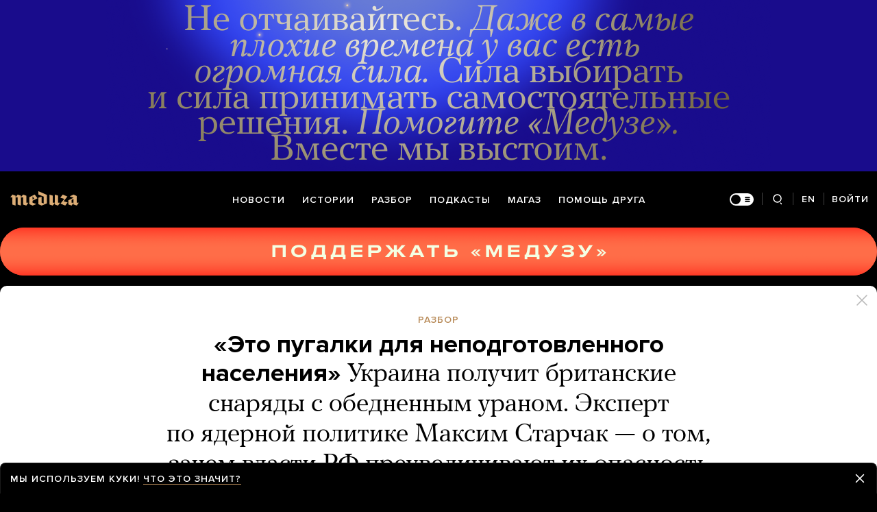

--- FILE ---
content_type: text/html; charset=utf-8
request_url: https://meduza.io/feature/2023/03/23/eto-pugalki-dlya-nepodgotovlennogo-naseleniya
body_size: 111150
content:
<!doctype html><html prefix="og:http://ogp.me/ns#" lang="ru"><head><meta http-equiv="Content-type" content="text/html; charset=utf-8"/><meta name="viewport" content="width=device-width,initial-scale=1,minimum-scale=1,minimal-ui"><link rel="manifest" href="/manifest.json" crossorigin="use-credentials"><link rel="icon" type="image/x-icon" href="/favicon.ico"><meta name="theme-color" content="#000"><title data-rh="true">«Это пугалки для неподготовленного населения» Украина получит британские снаряды с обедненным ураном. Эксперт по ядерной политике Максим Старчак — о том, зачем власти РФ преувеличивают их опасность — Meduza</title> <meta data-rh="true" property="og:site_name" content="Meduza"/><meta data-rh="true" property="og:title" content="«Это пугалки для неподготовленного населения» Украина получит британские снаряды с обедненным ураном. Эксперт по ядерной политике Максим Старчак — о том, зачем власти РФ преувеличивают их опасность — Meduza"/><meta data-rh="true" property="og:url" content="https://meduza.io/feature/2023/03/23/eto-pugalki-dlya-nepodgotovlennogo-naseleniya"/><meta data-rh="true" property="og:locale" content="ru_RU"/><meta data-rh="true" property="fb:pages" content="375587425929352"/><meta data-rh="true" property="fb:app_id" content="944674498882174"/><meta data-rh="true" name="facebook-domain-verification" content="oy14jw4lf4va7ny1oby3u57hnhn03t"/><meta data-rh="true" property="al:web:should_fallback" content="true"/><meta data-rh="true" name="incorrect-apple-itunes-app" content="app-id=921508170"/><meta data-rh="true" name="incorrect-google-play-app" content="app-id=io.meduza.android"/><meta data-rh="true" name="twitter:site" content="@meduzaproject"/><meta data-rh="true" name="twitter:title" content="«Это пугалки для неподготовленного населения» Украина получит британские снаряды с обедненным ураном. Эксперт по ядерной политике Максим Старчак — о том, зачем власти РФ преувеличивают их опасность — Meduza"/><meta data-rh="true" property="og:type" content="article"/><meta data-rh="true" name="twitter:card" content="summary_large_image"/><meta data-rh="true" property="al:ios:url" content="meduza://?id=feature/2023/03/23/eto-pugalki-dlya-nepodgotovlennogo-naseleniya"/><meta data-rh="true" property="al:android:url" content="meduza://?id=feature/2023/03/23/eto-pugalki-dlya-nepodgotovlennogo-naseleniya"/><meta data-rh="true" property="al:android:package" content="io.meduza.android"/><meta data-rh="true" name="keywords" content="новости, политика, расследование, репортаж, интервью, реакция, исследование, опрос, тест, президент, приговор, доллар, нефть, экономика, цены, средства, информация, компания, фото, видео, украина, сепаратисты, война, краткий пересказ, бестселлер"/><meta data-rh="true" name="description" content="20 марта министр обороны Великобритании Аннабель Голди в ответ на парламентский запрос раскрыла информацию о том, что, наряду с поставкой танков Challenger 2, Лондон готовится направить Украине бронебойные снаряды с содержанием обедненного урана, поскольку именно такие боеприпасы наиболее эффективны «при поражении современных танков и бронетехники». Российские руководители почти синхронно отреагировали на это очередными обвинениями в адрес Запада. Президент Владимир Путин расценил слова Голди как подтверждение готовности западных стран «воевать с Россией до последнего украинца уже не на словах, а на деле»; министр обороны Сергей Шойгу констатировал, что «пройдена еще одна ступенька [по лестнице ядерной эскалации] и [ступенек] остается все меньше и меньше»; а глава МИД Сергей Лавров назвал планы Великобритании нарушением международного гуманитарного права. О том, что такое обедненный уран и насколько опасны боеприпасы с его содержанием, на каких войнах уже применялись такие снаряды, есть ли их запасы у самой России и почему Кремль явно преувеличивает масштаб угрозы, «Медуза» поговорила с Максимом Старчаком — экспертом по российской ядерной политике, научным сотрудником Центра международной и оборонной политики Университета Куинс в Канаде."/><meta data-rh="true" property="og:description" content="20 марта министр обороны Великобритании Аннабель Голди в ответ на парламентский запрос раскрыла информацию о том, что, наряду с поставкой танков Challenger 2, Лондон готовится направить Украине бронебойные снаряды с содержанием обедненного урана, поскольку именно такие боеприпасы наиболее эффективны «при поражении современных танков и бронетехники». Российские руководители почти синхронно отреагировали на это очередными обвинениями в адрес Запада. Президент Владимир Путин расценил слова Голди как подтверждение готовности западных стран «воевать с Россией до последнего украинца уже не на словах, а на деле»; министр обороны Сергей Шойгу констатировал, что «пройдена еще одна ступенька [по лестнице ядерной эскалации] и [ступенек] остается все меньше и меньше»; а глава МИД Сергей Лавров назвал планы Великобритании нарушением международного гуманитарного права. О том, что такое обедненный уран и насколько опасны боеприпасы с его содержанием, на каких войнах уже применялись такие снаряды, есть ли их запасы у самой России и почему Кремль явно преувеличивает масштаб угрозы, «Медуза» поговорила с Максимом Старчаком — экспертом по российской ядерной политике, научным сотрудником Центра международной и оборонной политики Университета Куинс в Канаде."/><meta data-rh="true" name="twitter:description" content="20 марта министр обороны Великобритании Аннабель Голди в ответ на парламентский запрос раскрыла информацию о том, что, наряду с поставкой танков Challenger 2, Лондон готовится направить Украине бронебойные снаряды с содержанием обедненного урана, поскольку именно такие боеприпасы наиболее эффективны «при поражении современных танков и бронетехники». Российские руководители почти синхронно отреагировали на это очередными обвинениями в адрес Запада. Президент Владимир Путин расценил слова Голди как подтверждение готовности западных стран «воевать с Россией до последнего украинца уже не на словах, а на деле»; министр обороны Сергей Шойгу констатировал, что «пройдена еще одна ступенька [по лестнице ядерной эскалации] и [ступенек] остается все меньше и меньше»; а глава МИД Сергей Лавров назвал планы Великобритании нарушением международного гуманитарного права. О том, что такое обедненный уран и насколько опасны боеприпасы с его содержанием, на каких войнах уже применялись такие снаряды, есть ли их запасы у самой России и почему Кремль явно преувеличивает масштаб угрозы, «Медуза» поговорила с Максимом Старчаком — экспертом по российской ядерной политике, научным сотрудником Центра международной и оборонной политики Университета Куинс в Канаде."/><meta data-rh="true" property="og:image" content="https://meduza.io/imgly/share/1679591617/feature/2023/03/23/eto-pugalki-dlya-nepodgotovlennogo-naseleniya"/><meta data-rh="true" property="og:image:width" content="1200"/><meta data-rh="true" property="og:image:height" content="630"/><meta data-rh="true" name="twitter:image" content="https://meduza.io/imgly/share/1679591617/feature/2023/03/23/eto-pugalki-dlya-nepodgotovlennogo-naseleniya"/><meta data-rh="true" property="vk:image" content="https://meduza.io/imgly/vk_share/1679591617/feature/2023/03/23/eto-pugalki-dlya-nepodgotovlennogo-naseleniya"/> <link data-rh="true" rel="canonical" href="https://meduza.io/feature/2023/03/23/eto-pugalki-dlya-nepodgotovlennogo-naseleniya"/><link data-rh="true" rel="icon" type="image/png" href="/favicon-64x64.png" sizes="64x64"/><link data-rh="true" rel="icon" type="image/png" href="/favicon-32x32.png" sizes="32x32"/><link data-rh="true" rel="icon" type="image/png" href="/favicon-16x16.png" sizes="16x16"/><link data-rh="true" rel="apple-touch-icon" href="/apple-touch-icon-1024.png"/><link data-rh="true" rel="apple-touch-icon" sizes="76x76" href="/apple-touch-icon-76.png"/><link data-rh="true" rel="apple-touch-icon" sizes="120x120" href="/apple-touch-icon-120.png"/><link data-rh="true" rel="apple-touch-icon" sizes="152x152" href="/apple-touch-icon-152.png"/><link data-rh="true" rel="apple-touch-icon" sizes="180x180" href="/apple-touch-icon-180.png"/><link data-rh="true" rel="amphtml" href="https://meduza.io/amp/feature/2023/03/23/eto-pugalki-dlya-nepodgotovlennogo-naseleniya"/><link data-rh="true" rel="alternate" type="application/rss+xml" title="«Это пугалки для неподготовленного населения» Украина получит британские снаряды с обедненным ураном. Эксперт по ядерной политике Максим Старчак — о том, зачем власти РФ преувеличивают их опасность — Meduza" href="/rss/all"/><link data-rh="true" rel="alternate" type="application/rss+xml" title="Meduza — Новости" href="/rss/news"/><link data-rh="true" rel="alternate" type="application/rss+xml" title="Meduza — Шапито" href="/rss/fun"/><link data-rh="true" rel="image_src" href="https://meduza.io/imgly/share/1679591617/feature/2023/03/23/eto-pugalki-dlya-nepodgotovlennogo-naseleniya"/> <script>window.mdzLang = "ru";
    window.mdzCurrentFonts = ["fonts\u002FPFRegalTextPro-Bold-v1.woff","fonts\u002FPFRegalTextPro-BoldItalic-v1.woff","fonts\u002FPFRegalTextPro-RegularB-v1.woff","fonts\u002FPFRegalTextPro-RegularBItalic-v1.woff","fonts\u002FProximaNova-Bold-v1.woff","fonts\u002FProximaNova-Regular-v1.woff","fonts\u002FProximaNova-Semibold-v1.woff"];
    window.mdzAppState = {"app":{"isInApp":false,"isEmbedded":false,"isPreview":false,"isMobile":true,"screen_view_type":"GRID","exchangeRatesRequestStatus":"idle","bannersRequestStatus":"idle","banners":null,"isFetchInitiated":false},"audioPlayer":{"playingEpisodeUrl":null,"byId":{}},"banners":{"top":true,"right":false,"bottom":true},"currentUser":{"daily":{"subscribed":false,"error":false},"sos":{"subscribed":false,"error":false},"lang":"ru","last_opened_material":{"version":9,"url":"feature\u002F2023\u002F03\u002F23\u002Feto-pugalki-dlya-nepodgotovlennogo-naseleniya","content":{"head":[{"type":"image","data":{"display":"full","wh_810_540_url":"\u002Fimage\u002Fattachments\u002Fimages\u002F008\u002F859\u002F162\u002Fwh_810_540\u002FTgH_g9F4z7mBpGUXO5rXzA.jpg","wh_1245_710_url":"\u002Fimage\u002Fattachments\u002Fimages\u002F008\u002F859\u002F162\u002Fwh_1245_710\u002FTgH_g9F4z7mBpGUXO5rXzA.jpg","wh_1245_500_url":"\u002Fimage\u002Fattachments\u002Fimages\u002F008\u002F859\u002F162\u002Fwh_1245_500\u002FTgH_g9F4z7mBpGUXO5rXzA.jpg","wh_615_410_url":"\u002Fimage\u002Fattachments\u002Fimages\u002F008\u002F859\u002F162\u002Fwh_615_410\u002FTgH_g9F4z7mBpGUXO5rXzA.jpg","wh_405_270_url":"\u002Fimage\u002Fattachments\u002Fimages\u002F008\u002F859\u002F162\u002Fwh_405_270\u002FTgH_g9F4z7mBpGUXO5rXzA.jpg","wh_300_200_url":"\u002Fimage\u002Fattachments\u002Fimages\u002F008\u002F859\u002F162\u002Fwh_300_200\u002FTgH_g9F4z7mBpGUXO5rXzA.jpg","wh_165_110_url":"\u002Fimage\u002Fattachments\u002Fimages\u002F008\u002F859\u002F162\u002Fwh_165_110\u002FTgH_g9F4z7mBpGUXO5rXzA.jpg","small_url":"\u002Fimage\u002Fattachments\u002Fimages\u002F008\u002F859\u002F162\u002Fsmall\u002FTgH_g9F4z7mBpGUXO5rXzA.jpg","large_url":"\u002Fimage\u002Fattachments\u002Fimages\u002F008\u002F859\u002F162\u002Flarge\u002FTgH_g9F4z7mBpGUXO5rXzA.jpg","elarge_url":"\u002Fimage\u002Fattachments\u002Fimages\u002F008\u002F859\u002F162\u002Felarge\u002FTgH_g9F4z7mBpGUXO5rXzA.jpg","width":1335,"height":890,"caption":"Бронебойные снаряды с содержанием обедненного урана могут использовать британские танки Challenger 2 (на фото)","credit":"Cpl Ross Fernie RLC \u002F UK Ministry of Defence","cc":"button","only_on":"mobile","optimized":{"original":"\u002Fimpro\u002F64uHJggm3LxfutK2H1cNFhEbOQDmJQpajrN7bg7yqis\u002Fresizing_type:fit\u002Fwidth:2670\u002Fheight:0\u002Fenlarge:0\u002Fquality:80\u002FaHR0cHM6Ly9tZWR1\u002FemEuaW8vaW1hZ2Uv\u002FYXR0YWNobWVudHMv\u002FaW1hZ2VzLzAwOC84\u002FNTkvMTYyL29yaWdp\u002FbmFsL1RnSF9nOUY0\u002FejdtQnBHVVhPNXJY\u002FekEuanBn.jpg","w325":{"1x":"\u002Fimpro\u002FM-YspxojSWXBFZo-deC5HiidUmpZM3ORWEzQgTJTFJQ\u002Fresizing_type:fit\u002Fwidth:325\u002Fheight:0\u002Fenlarge:1\u002Fquality:80\u002FaHR0cHM6Ly9tZWR1\u002FemEuaW8vaW1hZ2Uv\u002FYXR0YWNobWVudHMv\u002FaW1hZ2VzLzAwOC84\u002FNTkvMTYyL29yaWdp\u002FbmFsL1RnSF9nOUY0\u002FejdtQnBHVVhPNXJY\u002FekEuanBn.jpg","2x":"\u002Fimpro\u002F3SNvEr0g4_nbSDByroBG_M5tuFrJJKoW4ZIHtWV5uDA\u002Fresizing_type:fit\u002Fwidth:650\u002Fheight:0\u002Fenlarge:1\u002Fquality:80\u002FaHR0cHM6Ly9tZWR1\u002FemEuaW8vaW1hZ2Uv\u002FYXR0YWNobWVudHMv\u002FaW1hZ2VzLzAwOC84\u002FNTkvMTYyL29yaWdp\u002FbmFsL1RnSF9nOUY0\u002FejdtQnBHVVhPNXJY\u002FekEuanBn.jpg","1x_webp":"\u002Fimpro\u002F_D1OFwvqywvn5VugO7MsdPA-m4W4Mjlct_o0ihT2f2w\u002Fresizing_type:fit\u002Fwidth:325\u002Fheight:0\u002Fenlarge:1\u002Fquality:80\u002FaHR0cHM6Ly9tZWR1\u002FemEuaW8vaW1hZ2Uv\u002FYXR0YWNobWVudHMv\u002FaW1hZ2VzLzAwOC84\u002FNTkvMTYyL29yaWdp\u002FbmFsL1RnSF9nOUY0\u002FejdtQnBHVVhPNXJY\u002FekEuanBn.webp","2x_webp":"\u002Fimpro\u002FfHtqmsgGhkaQoLgefZv1VOpDkPA6qaGJBF2zdJkvDWM\u002Fresizing_type:fit\u002Fwidth:650\u002Fheight:0\u002Fenlarge:1\u002Fquality:80\u002FaHR0cHM6Ly9tZWR1\u002FemEuaW8vaW1hZ2Uv\u002FYXR0YWNobWVudHMv\u002FaW1hZ2VzLzAwOC84\u002FNTkvMTYyL29yaWdp\u002FbmFsL1RnSF9nOUY0\u002FejdtQnBHVVhPNXJY\u002FekEuanBn.webp"},"w520":{"1x":"\u002Fimpro\u002FLJsnR_iOg0jhS96va3oB5abxnJd2ZP3pgBnspjMeA3g\u002Fresizing_type:fit\u002Fwidth:520\u002Fheight:0\u002Fenlarge:1\u002Fquality:80\u002FaHR0cHM6Ly9tZWR1\u002FemEuaW8vaW1hZ2Uv\u002FYXR0YWNobWVudHMv\u002FaW1hZ2VzLzAwOC84\u002FNTkvMTYyL29yaWdp\u002FbmFsL1RnSF9nOUY0\u002FejdtQnBHVVhPNXJY\u002FekEuanBn.jpg","2x":"\u002Fimpro\u002FA1hFaSZoDekucy6GUvkleCB8Agl9HqeStieVOwHogk0\u002Fresizing_type:fit\u002Fwidth:1040\u002Fheight:0\u002Fenlarge:1\u002Fquality:80\u002FaHR0cHM6Ly9tZWR1\u002FemEuaW8vaW1hZ2Uv\u002FYXR0YWNobWVudHMv\u002FaW1hZ2VzLzAwOC84\u002FNTkvMTYyL29yaWdp\u002FbmFsL1RnSF9nOUY0\u002FejdtQnBHVVhPNXJY\u002FekEuanBn.jpg","1x_webp":"\u002Fimpro\u002FrkANg0ujAKjY2mKuupLx9EAJXlqICqS4FiAN9sYUQjs\u002Fresizing_type:fit\u002Fwidth:520\u002Fheight:0\u002Fenlarge:1\u002Fquality:80\u002FaHR0cHM6Ly9tZWR1\u002FemEuaW8vaW1hZ2Uv\u002FYXR0YWNobWVudHMv\u002FaW1hZ2VzLzAwOC84\u002FNTkvMTYyL29yaWdp\u002FbmFsL1RnSF9nOUY0\u002FejdtQnBHVVhPNXJY\u002FekEuanBn.webp","2x_webp":"\u002Fimpro\u002F4BLvXmSnKlyXWhK_y3sR1CcWplslZsYE1GosgiREoXQ\u002Fresizing_type:fit\u002Fwidth:1040\u002Fheight:0\u002Fenlarge:1\u002Fquality:80\u002FaHR0cHM6Ly9tZWR1\u002FemEuaW8vaW1hZ2Uv\u002FYXR0YWNobWVudHMv\u002FaW1hZ2VzLzAwOC84\u002FNTkvMTYyL29yaWdp\u002FbmFsL1RnSF9nOUY0\u002FejdtQnBHVVhPNXJY\u002FekEuanBn.webp"},"w650":{"1x":"\u002Fimpro\u002F3SNvEr0g4_nbSDByroBG_M5tuFrJJKoW4ZIHtWV5uDA\u002Fresizing_type:fit\u002Fwidth:650\u002Fheight:0\u002Fenlarge:1\u002Fquality:80\u002FaHR0cHM6Ly9tZWR1\u002FemEuaW8vaW1hZ2Uv\u002FYXR0YWNobWVudHMv\u002FaW1hZ2VzLzAwOC84\u002FNTkvMTYyL29yaWdp\u002FbmFsL1RnSF9nOUY0\u002FejdtQnBHVVhPNXJY\u002FekEuanBn.jpg","2x":"\u002Fimpro\u002FYnFNfYZHDRFrRidwv6R2bXRaitQUl1oHf6YkmJfwjac\u002Fresizing_type:fit\u002Fwidth:1300\u002Fheight:0\u002Fenlarge:1\u002Fquality:80\u002FaHR0cHM6Ly9tZWR1\u002FemEuaW8vaW1hZ2Uv\u002FYXR0YWNobWVudHMv\u002FaW1hZ2VzLzAwOC84\u002FNTkvMTYyL29yaWdp\u002FbmFsL1RnSF9nOUY0\u002FejdtQnBHVVhPNXJY\u002FekEuanBn.jpg","1x_webp":"\u002Fimpro\u002FfHtqmsgGhkaQoLgefZv1VOpDkPA6qaGJBF2zdJkvDWM\u002Fresizing_type:fit\u002Fwidth:650\u002Fheight:0\u002Fenlarge:1\u002Fquality:80\u002FaHR0cHM6Ly9tZWR1\u002FemEuaW8vaW1hZ2Uv\u002FYXR0YWNobWVudHMv\u002FaW1hZ2VzLzAwOC84\u002FNTkvMTYyL29yaWdp\u002FbmFsL1RnSF9nOUY0\u002FejdtQnBHVVhPNXJY\u002FekEuanBn.webp","2x_webp":"\u002Fimpro\u002F-yKCzFfKUQT8GLdlUJSsn-3KT7fnt5uaftH06LfAzR4\u002Fresizing_type:fit\u002Fwidth:1300\u002Fheight:0\u002Fenlarge:1\u002Fquality:80\u002FaHR0cHM6Ly9tZWR1\u002FemEuaW8vaW1hZ2Uv\u002FYXR0YWNobWVudHMv\u002FaW1hZ2VzLzAwOC84\u002FNTkvMTYyL29yaWdp\u002FbmFsL1RnSF9nOUY0\u002FejdtQnBHVVhPNXJY\u002FekEuanBn.webp"},"w980":{"1x":"\u002Fimpro\u002FGPWK2mIOvAfHw7p141cbzWsrzvrv9mgflvmVmaS5Qf4\u002Fresizing_type:fit\u002Fwidth:980\u002Fheight:0\u002Fenlarge:1\u002Fquality:80\u002FaHR0cHM6Ly9tZWR1\u002FemEuaW8vaW1hZ2Uv\u002FYXR0YWNobWVudHMv\u002FaW1hZ2VzLzAwOC84\u002FNTkvMTYyL29yaWdp\u002FbmFsL1RnSF9nOUY0\u002FejdtQnBHVVhPNXJY\u002FekEuanBn.jpg","2x":"\u002Fimpro\u002FvM_51APw1p9imkmdaHXDpKaiWLPtBVG-c2RaL3dAkLo\u002Fresizing_type:fit\u002Fwidth:1960\u002Fheight:0\u002Fenlarge:1\u002Fquality:80\u002FaHR0cHM6Ly9tZWR1\u002FemEuaW8vaW1hZ2Uv\u002FYXR0YWNobWVudHMv\u002FaW1hZ2VzLzAwOC84\u002FNTkvMTYyL29yaWdp\u002FbmFsL1RnSF9nOUY0\u002FejdtQnBHVVhPNXJY\u002FekEuanBn.jpg","1x_webp":"\u002Fimpro\u002F973uTFxJmVxEzAfffuHxAfc-t0P-yZnthhS7V27PAsY\u002Fresizing_type:fit\u002Fwidth:980\u002Fheight:0\u002Fenlarge:1\u002Fquality:80\u002FaHR0cHM6Ly9tZWR1\u002FemEuaW8vaW1hZ2Uv\u002FYXR0YWNobWVudHMv\u002FaW1hZ2VzLzAwOC84\u002FNTkvMTYyL29yaWdp\u002FbmFsL1RnSF9nOUY0\u002FejdtQnBHVVhPNXJY\u002FekEuanBn.webp","2x_webp":"\u002Fimpro\u002FpUkn_mo97YIZC766SaZCHJ-z4RXXsRudWBa1tP5lCJs\u002Fresizing_type:fit\u002Fwidth:1960\u002Fheight:0\u002Fenlarge:1\u002Fquality:80\u002FaHR0cHM6Ly9tZWR1\u002FemEuaW8vaW1hZ2Uv\u002FYXR0YWNobWVudHMv\u002FaW1hZ2VzLzAwOC84\u002FNTkvMTYyL29yaWdp\u002FbmFsL1RnSF9nOUY0\u002FejdtQnBHVVhPNXJY\u002FekEuanBn.webp"},"w1335":{"1x":"\u002Fimpro\u002F0zsl87uIz5nAk3L48YFcCCD4WzdzhLrMzks24pIsrCY\u002Fresizing_type:fit\u002Fwidth:1335\u002Fheight:0\u002Fenlarge:1\u002Fquality:80\u002FaHR0cHM6Ly9tZWR1\u002FemEuaW8vaW1hZ2Uv\u002FYXR0YWNobWVudHMv\u002FaW1hZ2VzLzAwOC84\u002FNTkvMTYyL29yaWdp\u002FbmFsL1RnSF9nOUY0\u002FejdtQnBHVVhPNXJY\u002FekEuanBn.jpg","2x":"\u002Fimpro\u002FvgRoK9kANTozJXLhDVQjxirbYc6eA9viVKTo_qvvook\u002Fresizing_type:fit\u002Fwidth:2670\u002Fheight:0\u002Fenlarge:1\u002Fquality:80\u002FaHR0cHM6Ly9tZWR1\u002FemEuaW8vaW1hZ2Uv\u002FYXR0YWNobWVudHMv\u002FaW1hZ2VzLzAwOC84\u002FNTkvMTYyL29yaWdp\u002FbmFsL1RnSF9nOUY0\u002FejdtQnBHVVhPNXJY\u002FekEuanBn.jpg","1x_webp":"\u002Fimpro\u002FYOR2GkodPrDcRFPhq7ACvR19FNhNhz__0iqbOccKOjo\u002Fresizing_type:fit\u002Fwidth:1335\u002Fheight:0\u002Fenlarge:1\u002Fquality:80\u002FaHR0cHM6Ly9tZWR1\u002FemEuaW8vaW1hZ2Uv\u002FYXR0YWNobWVudHMv\u002FaW1hZ2VzLzAwOC84\u002FNTkvMTYyL29yaWdp\u002FbmFsL1RnSF9nOUY0\u002FejdtQnBHVVhPNXJY\u002FekEuanBn.webp","2x_webp":"\u002Fimpro\u002F0EJH8de3h2NdVM6mfUDON6PFBxGgdxhSFgZci_4DE5w\u002Fresizing_type:fit\u002Fwidth:2670\u002Fheight:0\u002Fenlarge:1\u002Fquality:80\u002FaHR0cHM6Ly9tZWR1\u002FemEuaW8vaW1hZ2Uv\u002FYXR0YWNobWVudHMv\u002FaW1hZ2VzLzAwOC84\u002FNTkvMTYyL29yaWdp\u002FbmFsL1RnSF9nOUY0\u002FejdtQnBHVVhPNXJY\u002FekEuanBn.webp"}}},"only_on":"mobile","id":"0-e6162518e90462d2b335ee3cda3c2ee0bfbd75e59629425f3626e6046c847027"},{"type":"tag","data":{"text":"разбор","theme":"gold"},"id":"1-aa138dd880aa804c7d7622e725dcd915353a5ca64dda7bb6c2280a36ffd03999"},{"type":"rich_title","data":{"first":"«Это пугалки для неподготовленного населения»","second":"Украина получит британские снаряды с обедненным ураном. Эксперт по ядерной политике Максим Старчак — о том, зачем власти РФ преувеличивают их опасность"},"id":"2-1cf58f576adb4e382911d5b54a735b2d0c63a99f5344d9d69727a99d664350ee"},{"type":"meta","data":{"lang":"ru","components":[{"type":"datetime","datetime":1679588412,"format":"date","id":"666dc7778031e2b2d96b27230339c8a7d5f4fc3bb0165470c14416a7e8274fe9"},{"type":"source_name","text":"Meduza","id":"7666648e8adc7e5a46468a3e5c93ddd02725afb5023eaa479a234bef39d274bb"}]},"id":"3-e9f21e4745fe7f17f025e585586c7a235c5f559828e0a5863624e784aa1bc906"}],"blocks":[{"type":"image","data":{"display":"full","wh_810_540_url":"\u002Fimage\u002Fattachments\u002Fimages\u002F008\u002F859\u002F162\u002Fwh_810_540\u002FTgH_g9F4z7mBpGUXO5rXzA.jpg","wh_1245_710_url":"\u002Fimage\u002Fattachments\u002Fimages\u002F008\u002F859\u002F162\u002Fwh_1245_710\u002FTgH_g9F4z7mBpGUXO5rXzA.jpg","wh_1245_500_url":"\u002Fimage\u002Fattachments\u002Fimages\u002F008\u002F859\u002F162\u002Fwh_1245_500\u002FTgH_g9F4z7mBpGUXO5rXzA.jpg","wh_615_410_url":"\u002Fimage\u002Fattachments\u002Fimages\u002F008\u002F859\u002F162\u002Fwh_615_410\u002FTgH_g9F4z7mBpGUXO5rXzA.jpg","wh_405_270_url":"\u002Fimage\u002Fattachments\u002Fimages\u002F008\u002F859\u002F162\u002Fwh_405_270\u002FTgH_g9F4z7mBpGUXO5rXzA.jpg","wh_300_200_url":"\u002Fimage\u002Fattachments\u002Fimages\u002F008\u002F859\u002F162\u002Fwh_300_200\u002FTgH_g9F4z7mBpGUXO5rXzA.jpg","wh_165_110_url":"\u002Fimage\u002Fattachments\u002Fimages\u002F008\u002F859\u002F162\u002Fwh_165_110\u002FTgH_g9F4z7mBpGUXO5rXzA.jpg","small_url":"\u002Fimage\u002Fattachments\u002Fimages\u002F008\u002F859\u002F162\u002Fsmall\u002FTgH_g9F4z7mBpGUXO5rXzA.jpg","large_url":"\u002Fimage\u002Fattachments\u002Fimages\u002F008\u002F859\u002F162\u002Flarge\u002FTgH_g9F4z7mBpGUXO5rXzA.jpg","elarge_url":"\u002Fimage\u002Fattachments\u002Fimages\u002F008\u002F859\u002F162\u002Felarge\u002FTgH_g9F4z7mBpGUXO5rXzA.jpg","width":1335,"height":890,"caption":"Бронебойные снаряды с содержанием обедненного урана могут использовать британские танки Challenger 2 (на фото)","credit":"Cpl Ross Fernie RLC \u002F UK Ministry of Defence","cc":"default","only_on":"desktop","optimized":{"original":"\u002Fimpro\u002F64uHJggm3LxfutK2H1cNFhEbOQDmJQpajrN7bg7yqis\u002Fresizing_type:fit\u002Fwidth:2670\u002Fheight:0\u002Fenlarge:0\u002Fquality:80\u002FaHR0cHM6Ly9tZWR1\u002FemEuaW8vaW1hZ2Uv\u002FYXR0YWNobWVudHMv\u002FaW1hZ2VzLzAwOC84\u002FNTkvMTYyL29yaWdp\u002FbmFsL1RnSF9nOUY0\u002FejdtQnBHVVhPNXJY\u002FekEuanBn.jpg","w325":{"1x":"\u002Fimpro\u002FM-YspxojSWXBFZo-deC5HiidUmpZM3ORWEzQgTJTFJQ\u002Fresizing_type:fit\u002Fwidth:325\u002Fheight:0\u002Fenlarge:1\u002Fquality:80\u002FaHR0cHM6Ly9tZWR1\u002FemEuaW8vaW1hZ2Uv\u002FYXR0YWNobWVudHMv\u002FaW1hZ2VzLzAwOC84\u002FNTkvMTYyL29yaWdp\u002FbmFsL1RnSF9nOUY0\u002FejdtQnBHVVhPNXJY\u002FekEuanBn.jpg","2x":"\u002Fimpro\u002F3SNvEr0g4_nbSDByroBG_M5tuFrJJKoW4ZIHtWV5uDA\u002Fresizing_type:fit\u002Fwidth:650\u002Fheight:0\u002Fenlarge:1\u002Fquality:80\u002FaHR0cHM6Ly9tZWR1\u002FemEuaW8vaW1hZ2Uv\u002FYXR0YWNobWVudHMv\u002FaW1hZ2VzLzAwOC84\u002FNTkvMTYyL29yaWdp\u002FbmFsL1RnSF9nOUY0\u002FejdtQnBHVVhPNXJY\u002FekEuanBn.jpg","1x_webp":"\u002Fimpro\u002F_D1OFwvqywvn5VugO7MsdPA-m4W4Mjlct_o0ihT2f2w\u002Fresizing_type:fit\u002Fwidth:325\u002Fheight:0\u002Fenlarge:1\u002Fquality:80\u002FaHR0cHM6Ly9tZWR1\u002FemEuaW8vaW1hZ2Uv\u002FYXR0YWNobWVudHMv\u002FaW1hZ2VzLzAwOC84\u002FNTkvMTYyL29yaWdp\u002FbmFsL1RnSF9nOUY0\u002FejdtQnBHVVhPNXJY\u002FekEuanBn.webp","2x_webp":"\u002Fimpro\u002FfHtqmsgGhkaQoLgefZv1VOpDkPA6qaGJBF2zdJkvDWM\u002Fresizing_type:fit\u002Fwidth:650\u002Fheight:0\u002Fenlarge:1\u002Fquality:80\u002FaHR0cHM6Ly9tZWR1\u002FemEuaW8vaW1hZ2Uv\u002FYXR0YWNobWVudHMv\u002FaW1hZ2VzLzAwOC84\u002FNTkvMTYyL29yaWdp\u002FbmFsL1RnSF9nOUY0\u002FejdtQnBHVVhPNXJY\u002FekEuanBn.webp"},"w520":{"1x":"\u002Fimpro\u002FLJsnR_iOg0jhS96va3oB5abxnJd2ZP3pgBnspjMeA3g\u002Fresizing_type:fit\u002Fwidth:520\u002Fheight:0\u002Fenlarge:1\u002Fquality:80\u002FaHR0cHM6Ly9tZWR1\u002FemEuaW8vaW1hZ2Uv\u002FYXR0YWNobWVudHMv\u002FaW1hZ2VzLzAwOC84\u002FNTkvMTYyL29yaWdp\u002FbmFsL1RnSF9nOUY0\u002FejdtQnBHVVhPNXJY\u002FekEuanBn.jpg","2x":"\u002Fimpro\u002FA1hFaSZoDekucy6GUvkleCB8Agl9HqeStieVOwHogk0\u002Fresizing_type:fit\u002Fwidth:1040\u002Fheight:0\u002Fenlarge:1\u002Fquality:80\u002FaHR0cHM6Ly9tZWR1\u002FemEuaW8vaW1hZ2Uv\u002FYXR0YWNobWVudHMv\u002FaW1hZ2VzLzAwOC84\u002FNTkvMTYyL29yaWdp\u002FbmFsL1RnSF9nOUY0\u002FejdtQnBHVVhPNXJY\u002FekEuanBn.jpg","1x_webp":"\u002Fimpro\u002FrkANg0ujAKjY2mKuupLx9EAJXlqICqS4FiAN9sYUQjs\u002Fresizing_type:fit\u002Fwidth:520\u002Fheight:0\u002Fenlarge:1\u002Fquality:80\u002FaHR0cHM6Ly9tZWR1\u002FemEuaW8vaW1hZ2Uv\u002FYXR0YWNobWVudHMv\u002FaW1hZ2VzLzAwOC84\u002FNTkvMTYyL29yaWdp\u002FbmFsL1RnSF9nOUY0\u002FejdtQnBHVVhPNXJY\u002FekEuanBn.webp","2x_webp":"\u002Fimpro\u002F4BLvXmSnKlyXWhK_y3sR1CcWplslZsYE1GosgiREoXQ\u002Fresizing_type:fit\u002Fwidth:1040\u002Fheight:0\u002Fenlarge:1\u002Fquality:80\u002FaHR0cHM6Ly9tZWR1\u002FemEuaW8vaW1hZ2Uv\u002FYXR0YWNobWVudHMv\u002FaW1hZ2VzLzAwOC84\u002FNTkvMTYyL29yaWdp\u002FbmFsL1RnSF9nOUY0\u002FejdtQnBHVVhPNXJY\u002FekEuanBn.webp"},"w650":{"1x":"\u002Fimpro\u002F3SNvEr0g4_nbSDByroBG_M5tuFrJJKoW4ZIHtWV5uDA\u002Fresizing_type:fit\u002Fwidth:650\u002Fheight:0\u002Fenlarge:1\u002Fquality:80\u002FaHR0cHM6Ly9tZWR1\u002FemEuaW8vaW1hZ2Uv\u002FYXR0YWNobWVudHMv\u002FaW1hZ2VzLzAwOC84\u002FNTkvMTYyL29yaWdp\u002FbmFsL1RnSF9nOUY0\u002FejdtQnBHVVhPNXJY\u002FekEuanBn.jpg","2x":"\u002Fimpro\u002FYnFNfYZHDRFrRidwv6R2bXRaitQUl1oHf6YkmJfwjac\u002Fresizing_type:fit\u002Fwidth:1300\u002Fheight:0\u002Fenlarge:1\u002Fquality:80\u002FaHR0cHM6Ly9tZWR1\u002FemEuaW8vaW1hZ2Uv\u002FYXR0YWNobWVudHMv\u002FaW1hZ2VzLzAwOC84\u002FNTkvMTYyL29yaWdp\u002FbmFsL1RnSF9nOUY0\u002FejdtQnBHVVhPNXJY\u002FekEuanBn.jpg","1x_webp":"\u002Fimpro\u002FfHtqmsgGhkaQoLgefZv1VOpDkPA6qaGJBF2zdJkvDWM\u002Fresizing_type:fit\u002Fwidth:650\u002Fheight:0\u002Fenlarge:1\u002Fquality:80\u002FaHR0cHM6Ly9tZWR1\u002FemEuaW8vaW1hZ2Uv\u002FYXR0YWNobWVudHMv\u002FaW1hZ2VzLzAwOC84\u002FNTkvMTYyL29yaWdp\u002FbmFsL1RnSF9nOUY0\u002FejdtQnBHVVhPNXJY\u002FekEuanBn.webp","2x_webp":"\u002Fimpro\u002F-yKCzFfKUQT8GLdlUJSsn-3KT7fnt5uaftH06LfAzR4\u002Fresizing_type:fit\u002Fwidth:1300\u002Fheight:0\u002Fenlarge:1\u002Fquality:80\u002FaHR0cHM6Ly9tZWR1\u002FemEuaW8vaW1hZ2Uv\u002FYXR0YWNobWVudHMv\u002FaW1hZ2VzLzAwOC84\u002FNTkvMTYyL29yaWdp\u002FbmFsL1RnSF9nOUY0\u002FejdtQnBHVVhPNXJY\u002FekEuanBn.webp"},"w980":{"1x":"\u002Fimpro\u002FGPWK2mIOvAfHw7p141cbzWsrzvrv9mgflvmVmaS5Qf4\u002Fresizing_type:fit\u002Fwidth:980\u002Fheight:0\u002Fenlarge:1\u002Fquality:80\u002FaHR0cHM6Ly9tZWR1\u002FemEuaW8vaW1hZ2Uv\u002FYXR0YWNobWVudHMv\u002FaW1hZ2VzLzAwOC84\u002FNTkvMTYyL29yaWdp\u002FbmFsL1RnSF9nOUY0\u002FejdtQnBHVVhPNXJY\u002FekEuanBn.jpg","2x":"\u002Fimpro\u002FvM_51APw1p9imkmdaHXDpKaiWLPtBVG-c2RaL3dAkLo\u002Fresizing_type:fit\u002Fwidth:1960\u002Fheight:0\u002Fenlarge:1\u002Fquality:80\u002FaHR0cHM6Ly9tZWR1\u002FemEuaW8vaW1hZ2Uv\u002FYXR0YWNobWVudHMv\u002FaW1hZ2VzLzAwOC84\u002FNTkvMTYyL29yaWdp\u002FbmFsL1RnSF9nOUY0\u002FejdtQnBHVVhPNXJY\u002FekEuanBn.jpg","1x_webp":"\u002Fimpro\u002F973uTFxJmVxEzAfffuHxAfc-t0P-yZnthhS7V27PAsY\u002Fresizing_type:fit\u002Fwidth:980\u002Fheight:0\u002Fenlarge:1\u002Fquality:80\u002FaHR0cHM6Ly9tZWR1\u002FemEuaW8vaW1hZ2Uv\u002FYXR0YWNobWVudHMv\u002FaW1hZ2VzLzAwOC84\u002FNTkvMTYyL29yaWdp\u002FbmFsL1RnSF9nOUY0\u002FejdtQnBHVVhPNXJY\u002FekEuanBn.webp","2x_webp":"\u002Fimpro\u002FpUkn_mo97YIZC766SaZCHJ-z4RXXsRudWBa1tP5lCJs\u002Fresizing_type:fit\u002Fwidth:1960\u002Fheight:0\u002Fenlarge:1\u002Fquality:80\u002FaHR0cHM6Ly9tZWR1\u002FemEuaW8vaW1hZ2Uv\u002FYXR0YWNobWVudHMv\u002FaW1hZ2VzLzAwOC84\u002FNTkvMTYyL29yaWdp\u002FbmFsL1RnSF9nOUY0\u002FejdtQnBHVVhPNXJY\u002FekEuanBn.webp"},"w1335":{"1x":"\u002Fimpro\u002F0zsl87uIz5nAk3L48YFcCCD4WzdzhLrMzks24pIsrCY\u002Fresizing_type:fit\u002Fwidth:1335\u002Fheight:0\u002Fenlarge:1\u002Fquality:80\u002FaHR0cHM6Ly9tZWR1\u002FemEuaW8vaW1hZ2Uv\u002FYXR0YWNobWVudHMv\u002FaW1hZ2VzLzAwOC84\u002FNTkvMTYyL29yaWdp\u002FbmFsL1RnSF9nOUY0\u002FejdtQnBHVVhPNXJY\u002FekEuanBn.jpg","2x":"\u002Fimpro\u002FvgRoK9kANTozJXLhDVQjxirbYc6eA9viVKTo_qvvook\u002Fresizing_type:fit\u002Fwidth:2670\u002Fheight:0\u002Fenlarge:1\u002Fquality:80\u002FaHR0cHM6Ly9tZWR1\u002FemEuaW8vaW1hZ2Uv\u002FYXR0YWNobWVudHMv\u002FaW1hZ2VzLzAwOC84\u002FNTkvMTYyL29yaWdp\u002FbmFsL1RnSF9nOUY0\u002FejdtQnBHVVhPNXJY\u002FekEuanBn.jpg","1x_webp":"\u002Fimpro\u002FYOR2GkodPrDcRFPhq7ACvR19FNhNhz__0iqbOccKOjo\u002Fresizing_type:fit\u002Fwidth:1335\u002Fheight:0\u002Fenlarge:1\u002Fquality:80\u002FaHR0cHM6Ly9tZWR1\u002FemEuaW8vaW1hZ2Uv\u002FYXR0YWNobWVudHMv\u002FaW1hZ2VzLzAwOC84\u002FNTkvMTYyL29yaWdp\u002FbmFsL1RnSF9nOUY0\u002FejdtQnBHVVhPNXJY\u002FekEuanBn.webp","2x_webp":"\u002Fimpro\u002F0EJH8de3h2NdVM6mfUDON6PFBxGgdxhSFgZci_4DE5w\u002Fresizing_type:fit\u002Fwidth:2670\u002Fheight:0\u002Fenlarge:1\u002Fquality:80\u002FaHR0cHM6Ly9tZWR1\u002FemEuaW8vaW1hZ2Uv\u002FYXR0YWNobWVudHMv\u002FaW1hZ2VzLzAwOC84\u002FNTkvMTYyL29yaWdp\u002FbmFsL1RnSF9nOUY0\u002FejdtQnBHVVhPNXJY\u002FekEuanBn.webp"}}},"only_on":"desktop","id":"0-3ac2a303ad57be30cfa65a44b22299c96c1a15a5b3605bf8692bd443e469a8bf"},{"type":"lead","data":"20 марта министр обороны Великобритании Аннабель Голди в ответ на парламентский запрос \u003Ca href=\"https:\u002F\u002Fquestions-statements.parliament.uk\u002Fwritten-questions\u002Fdetail\u002F2023-03-06\u002Fhl6144\" rel=\"noopener\" target=\"_blank\"\u003Eраскрыла информацию\u003C\u002Fa\u003E о том, что, наряду с поставкой танков Challenger 2, Лондон готовится направить Украине бронебойные снаряды с содержанием обедненного урана, поскольку именно такие боеприпасы наиболее эффективны «при поражении современных танков и бронетехники». Российские руководители почти синхронно отреагировали на это очередными обвинениями в адрес Запада. Президент Владимир Путин \u003Ca href=\"https:\u002F\u002Fria.ru\u002F20230321\u002Furan-1859582059.html\" rel=\"noopener\" target=\"_blank\"\u003Eрасценил\u003C\u002Fa\u003E слова Голди как подтверждение готовности западных стран «воевать с Россией \u003Ca href=\"https:\u002F\u002Fmeduza.io\u002Ffeature\u002F2022\u002F12\u002F28\u002Fkreml-govorit-chto-ssha-vedut-voynu-do-poslednego-ukraintsa-konechno-eto-propaganda-no-razve-ukraina-ne-zavisit-ot-zapada\" rel=\"noopener\" target=\"_blank\"\u003Eдо последнего украинца\u003C\u002Fa\u003E уже не на словах, а на деле»; министр обороны Сергей Шойгу \u003Ca href=\"https:\u002F\u002Fria.ru\u002F20230321\u002Furan-1859589270.html\" rel=\"noopener\" target=\"_blank\"\u003Eконстатировал\u003C\u002Fa\u003E, что «пройдена еще одна ступенька [по лестнице ядерной эскалации] и [ступенек] остается все меньше и меньше»; а глава МИД Сергей Лавров \u003Ca href=\"https:\u002F\u002Ftass.ru\u002Fpolitika\u002F17330017\" rel=\"noopener\" target=\"_blank\"\u003Eназвал\u003C\u002Fa\u003E планы Великобритании нарушением международного гуманитарного права. О том, что такое обедненный уран и насколько опасны боеприпасы с его содержанием, на каких войнах уже применялись такие снаряды, есть ли их запасы у самой России и почему Кремль явно преувеличивает масштаб угрозы, «Медуза» поговорила с Максимом Старчаком — экспертом по российской ядерной политике, научным сотрудником Центра международной и оборонной политики Университета Куинс в Канаде.","id":"1-a3b8397171f173d6f84d4c293b19ac63ea94324fc4b63925b87a8749a541f5be"},{"type":"image","data":{"lazy":true,"fullscreen":false,"small_url":"\u002Fimage\u002Fattachments\u002Fimages\u002F008\u002F859\u002F388\u002Fsmall\u002FrH8OVbpmKDBgpmtNbBwKMA.png","large_url":"\u002Fimage\u002Fattachments\u002Fimages\u002F008\u002F859\u002F388\u002Flarge\u002FrH8OVbpmKDBgpmtNbBwKMA.png","elarge_url":"\u002Fimage\u002Fattachments\u002Fimages\u002F008\u002F859\u002F388\u002Felarge\u002FrH8OVbpmKDBgpmtNbBwKMA.png","width":648,"height":648,"caption":"Максим Старчак","cc":"default","display":"xs","optimized":{"original":"\u002Fimpro\u002F8HU-QrAZlMmRSjGZrN-1KU4I55q2tc6f797l9ldu7os\u002Fresizing_type:fit\u002Fwidth:2670\u002Fheight:0\u002Fenlarge:0\u002Fquality:80\u002FaHR0cHM6Ly9tZWR1\u002FemEuaW8vaW1hZ2Uv\u002FYXR0YWNobWVudHMv\u002FaW1hZ2VzLzAwOC84\u002FNTkvMzg4L29yaWdp\u002FbmFsL3JIOE9WYnBt\u002FS0RCZ3BtdE5iQndL\u002FTUEucG5n.png","w325":{"1x":"\u002Fimpro\u002Fc1r0rH-_JmUQL06eYSFjAEUDGIS5gX1s_LO-jBZFlqU\u002Fresizing_type:fit\u002Fwidth:325\u002Fheight:0\u002Fenlarge:1\u002Fquality:80\u002FaHR0cHM6Ly9tZWR1\u002FemEuaW8vaW1hZ2Uv\u002FYXR0YWNobWVudHMv\u002FaW1hZ2VzLzAwOC84\u002FNTkvMzg4L29yaWdp\u002FbmFsL3JIOE9WYnBt\u002FS0RCZ3BtdE5iQndL\u002FTUEucG5n.png","2x":"\u002Fimpro\u002FmFyHsWQ7RE0O_yIFC1vHPw5Pn18plJZ6XJORDltSekY\u002Fresizing_type:fit\u002Fwidth:650\u002Fheight:0\u002Fenlarge:1\u002Fquality:80\u002FaHR0cHM6Ly9tZWR1\u002FemEuaW8vaW1hZ2Uv\u002FYXR0YWNobWVudHMv\u002FaW1hZ2VzLzAwOC84\u002FNTkvMzg4L29yaWdp\u002FbmFsL3JIOE9WYnBt\u002FS0RCZ3BtdE5iQndL\u002FTUEucG5n.png","1x_webp":"\u002Fimpro\u002F2znWRVBm9Japzqm4YgfYQMQn_Ez92bRjHnOmfGP8i60\u002Fresizing_type:fit\u002Fwidth:325\u002Fheight:0\u002Fenlarge:1\u002Fquality:95\u002FaHR0cHM6Ly9tZWR1\u002FemEuaW8vaW1hZ2Uv\u002FYXR0YWNobWVudHMv\u002FaW1hZ2VzLzAwOC84\u002FNTkvMzg4L29yaWdp\u002FbmFsL3JIOE9WYnBt\u002FS0RCZ3BtdE5iQndL\u002FTUEucG5n.webp","2x_webp":"\u002Fimpro\u002Fh2xqxeL6gJsM7N5HyQ3cs4sGuViYgYBJTDoIPyGXLI4\u002Fresizing_type:fit\u002Fwidth:650\u002Fheight:0\u002Fenlarge:1\u002Fquality:95\u002FaHR0cHM6Ly9tZWR1\u002FemEuaW8vaW1hZ2Uv\u002FYXR0YWNobWVudHMv\u002FaW1hZ2VzLzAwOC84\u002FNTkvMzg4L29yaWdp\u002FbmFsL3JIOE9WYnBt\u002FS0RCZ3BtdE5iQndL\u002FTUEucG5n.webp"},"w520":{"1x":"\u002Fimpro\u002F4A4dlJ26T9TNS4cHKl6Jgvn4fbjni6vo4ITM9JpjnKg\u002Fresizing_type:fit\u002Fwidth:520\u002Fheight:0\u002Fenlarge:1\u002Fquality:80\u002FaHR0cHM6Ly9tZWR1\u002FemEuaW8vaW1hZ2Uv\u002FYXR0YWNobWVudHMv\u002FaW1hZ2VzLzAwOC84\u002FNTkvMzg4L29yaWdp\u002FbmFsL3JIOE9WYnBt\u002FS0RCZ3BtdE5iQndL\u002FTUEucG5n.png","2x":"\u002Fimpro\u002FOIU_5Y_xS-CiB9wrCTX3iVHfKQ8pzqm6Tru0xlSYRdc\u002Fresizing_type:fit\u002Fwidth:1040\u002Fheight:0\u002Fenlarge:1\u002Fquality:80\u002FaHR0cHM6Ly9tZWR1\u002FemEuaW8vaW1hZ2Uv\u002FYXR0YWNobWVudHMv\u002FaW1hZ2VzLzAwOC84\u002FNTkvMzg4L29yaWdp\u002FbmFsL3JIOE9WYnBt\u002FS0RCZ3BtdE5iQndL\u002FTUEucG5n.png","1x_webp":"\u002Fimpro\u002FIFEzggMrQXrYwxcLL9WGhwC8oGWDiKivoDGh7N8c4NQ\u002Fresizing_type:fit\u002Fwidth:520\u002Fheight:0\u002Fenlarge:1\u002Fquality:95\u002FaHR0cHM6Ly9tZWR1\u002FemEuaW8vaW1hZ2Uv\u002FYXR0YWNobWVudHMv\u002FaW1hZ2VzLzAwOC84\u002FNTkvMzg4L29yaWdp\u002FbmFsL3JIOE9WYnBt\u002FS0RCZ3BtdE5iQndL\u002FTUEucG5n.webp","2x_webp":"\u002Fimpro\u002F6V3_icIAtM3Q2MpmD_ZJ2Npq3bQueaolPl4qgNGSj1c\u002Fresizing_type:fit\u002Fwidth:1040\u002Fheight:0\u002Fenlarge:1\u002Fquality:95\u002FaHR0cHM6Ly9tZWR1\u002FemEuaW8vaW1hZ2Uv\u002FYXR0YWNobWVudHMv\u002FaW1hZ2VzLzAwOC84\u002FNTkvMzg4L29yaWdp\u002FbmFsL3JIOE9WYnBt\u002FS0RCZ3BtdE5iQndL\u002FTUEucG5n.webp"},"w650":{"1x":"\u002Fimpro\u002FmFyHsWQ7RE0O_yIFC1vHPw5Pn18plJZ6XJORDltSekY\u002Fresizing_type:fit\u002Fwidth:650\u002Fheight:0\u002Fenlarge:1\u002Fquality:80\u002FaHR0cHM6Ly9tZWR1\u002FemEuaW8vaW1hZ2Uv\u002FYXR0YWNobWVudHMv\u002FaW1hZ2VzLzAwOC84\u002FNTkvMzg4L29yaWdp\u002FbmFsL3JIOE9WYnBt\u002FS0RCZ3BtdE5iQndL\u002FTUEucG5n.png","2x":"\u002Fimpro\u002FnGaw7Npsu2c7EGb9IORWFe0NrZ2LDt5WTvEs-EpKtdE\u002Fresizing_type:fit\u002Fwidth:1300\u002Fheight:0\u002Fenlarge:1\u002Fquality:80\u002FaHR0cHM6Ly9tZWR1\u002FemEuaW8vaW1hZ2Uv\u002FYXR0YWNobWVudHMv\u002FaW1hZ2VzLzAwOC84\u002FNTkvMzg4L29yaWdp\u002FbmFsL3JIOE9WYnBt\u002FS0RCZ3BtdE5iQndL\u002FTUEucG5n.png","1x_webp":"\u002Fimpro\u002Fh2xqxeL6gJsM7N5HyQ3cs4sGuViYgYBJTDoIPyGXLI4\u002Fresizing_type:fit\u002Fwidth:650\u002Fheight:0\u002Fenlarge:1\u002Fquality:95\u002FaHR0cHM6Ly9tZWR1\u002FemEuaW8vaW1hZ2Uv\u002FYXR0YWNobWVudHMv\u002FaW1hZ2VzLzAwOC84\u002FNTkvMzg4L29yaWdp\u002FbmFsL3JIOE9WYnBt\u002FS0RCZ3BtdE5iQndL\u002FTUEucG5n.webp","2x_webp":"\u002Fimpro\u002FvkgziwegJhtju4DKO3J_Dw_cufK3sR4rcTJ_FRDY4ck\u002Fresizing_type:fit\u002Fwidth:1300\u002Fheight:0\u002Fenlarge:1\u002Fquality:95\u002FaHR0cHM6Ly9tZWR1\u002FemEuaW8vaW1hZ2Uv\u002FYXR0YWNobWVudHMv\u002FaW1hZ2VzLzAwOC84\u002FNTkvMzg4L29yaWdp\u002FbmFsL3JIOE9WYnBt\u002FS0RCZ3BtdE5iQndL\u002FTUEucG5n.webp"},"w980":{"1x":"\u002Fimpro\u002FpxlGndrE4U-bLQ0YjqH1LhHKwon3PPWiymGcqr82Hl8\u002Fresizing_type:fit\u002Fwidth:980\u002Fheight:0\u002Fenlarge:1\u002Fquality:80\u002FaHR0cHM6Ly9tZWR1\u002FemEuaW8vaW1hZ2Uv\u002FYXR0YWNobWVudHMv\u002FaW1hZ2VzLzAwOC84\u002FNTkvMzg4L29yaWdp\u002FbmFsL3JIOE9WYnBt\u002FS0RCZ3BtdE5iQndL\u002FTUEucG5n.png","2x":"\u002Fimpro\u002Fq_V4xHKh5RESN13082no6y9LbpsikrnK6plsSBQWA20\u002Fresizing_type:fit\u002Fwidth:1960\u002Fheight:0\u002Fenlarge:1\u002Fquality:80\u002FaHR0cHM6Ly9tZWR1\u002FemEuaW8vaW1hZ2Uv\u002FYXR0YWNobWVudHMv\u002FaW1hZ2VzLzAwOC84\u002FNTkvMzg4L29yaWdp\u002FbmFsL3JIOE9WYnBt\u002FS0RCZ3BtdE5iQndL\u002FTUEucG5n.png","1x_webp":"\u002Fimpro\u002FM-g6-OAd5UfdnwRhjJP7WbYqvMQWgmax7ZIv3AiSQsw\u002Fresizing_type:fit\u002Fwidth:980\u002Fheight:0\u002Fenlarge:1\u002Fquality:95\u002FaHR0cHM6Ly9tZWR1\u002FemEuaW8vaW1hZ2Uv\u002FYXR0YWNobWVudHMv\u002FaW1hZ2VzLzAwOC84\u002FNTkvMzg4L29yaWdp\u002FbmFsL3JIOE9WYnBt\u002FS0RCZ3BtdE5iQndL\u002FTUEucG5n.webp","2x_webp":"\u002Fimpro\u002FcpZFC6frAhvUsaHCyAY8FF3UZ1bPukJSNAJ-N2-ffL4\u002Fresizing_type:fit\u002Fwidth:1960\u002Fheight:0\u002Fenlarge:1\u002Fquality:95\u002FaHR0cHM6Ly9tZWR1\u002FemEuaW8vaW1hZ2Uv\u002FYXR0YWNobWVudHMv\u002FaW1hZ2VzLzAwOC84\u002FNTkvMzg4L29yaWdp\u002FbmFsL3JIOE9WYnBt\u002FS0RCZ3BtdE5iQndL\u002FTUEucG5n.webp"},"w1335":{"1x":"\u002Fimpro\u002FQNPglqssHSQ5ymsMLFN-J0dCsDrT9mGxNV6RmLg0ARA\u002Fresizing_type:fit\u002Fwidth:1335\u002Fheight:0\u002Fenlarge:1\u002Fquality:80\u002FaHR0cHM6Ly9tZWR1\u002FemEuaW8vaW1hZ2Uv\u002FYXR0YWNobWVudHMv\u002FaW1hZ2VzLzAwOC84\u002FNTkvMzg4L29yaWdp\u002FbmFsL3JIOE9WYnBt\u002FS0RCZ3BtdE5iQndL\u002FTUEucG5n.png","2x":"\u002Fimpro\u002FPuWyFKz5Ctk0EgQlWyoF2BbZ8oL1IBlGaVgTsJrtPG4\u002Fresizing_type:fit\u002Fwidth:2670\u002Fheight:0\u002Fenlarge:1\u002Fquality:80\u002FaHR0cHM6Ly9tZWR1\u002FemEuaW8vaW1hZ2Uv\u002FYXR0YWNobWVudHMv\u002FaW1hZ2VzLzAwOC84\u002FNTkvMzg4L29yaWdp\u002FbmFsL3JIOE9WYnBt\u002FS0RCZ3BtdE5iQndL\u002FTUEucG5n.png","1x_webp":"\u002Fimpro\u002FUj4-uLW5NU1gg_fxgNRq0vTkhMs0Ih7j42Vx2tLecVc\u002Fresizing_type:fit\u002Fwidth:1335\u002Fheight:0\u002Fenlarge:1\u002Fquality:95\u002FaHR0cHM6Ly9tZWR1\u002FemEuaW8vaW1hZ2Uv\u002FYXR0YWNobWVudHMv\u002FaW1hZ2VzLzAwOC84\u002FNTkvMzg4L29yaWdp\u002FbmFsL3JIOE9WYnBt\u002FS0RCZ3BtdE5iQndL\u002FTUEucG5n.webp","2x_webp":"\u002Fimpro\u002F6c1U7L6EqIDBHRtDvazCqD8SfsCQi_42WEQQbXBjUys\u002Fresizing_type:fit\u002Fwidth:2670\u002Fheight:0\u002Fenlarge:1\u002Fquality:95\u002FaHR0cHM6Ly9tZWR1\u002FemEuaW8vaW1hZ2Uv\u002FYXR0YWNobWVudHMv\u002FaW1hZ2VzLzAwOC84\u002FNTkvMzg4L29yaWdp\u002FbmFsL3JIOE9WYnBt\u002FS0RCZ3BtdE5iQndL\u002FTUEucG5n.webp"}}},"id":"2-e4d4a9bf9d101df6cc13703cee189794cb643312018a203ff3ba3b61c3e9a101"},{"type":"p","data":"— \u003Cstrong\u003EЧто такое обедненный уран — и насколько он опасен для человека?\u003C\u002Fstrong\u003E","length":65,"id":"3-2f59aea9b95afd4c8cd7256417a73eb8baf9e5b73a718319da98366efb8da4d8"},{"type":"p","data":"— Обедненный уран — это побочный продукт обогащения природного урана при производстве ядерного топлива или ядерных боеголовок. Если говорить формально, то обедненный уран — это радиоактивный металл. Однако ваше восприятие его опасности будет зависеть скорее от ваших общественных или политических убеждений, чем технических знаний.","length":331,"id":"4-14969eb2b7522c2b6d2f5664ef6230a3212ea4f9ff313c0037631f14e9ebdb2f"},{"type":"p","data":"Если бы вы спросили среднестатистического немца или, скажем, члена партии «Яблоко» в России, то да, тогда вам сразу бы сказали, что все ядерное — это плохо. Для уха такие слова, как «уран», «радиация», «ядерное», всегда кажутся опасными. Но время от времени все делают рентген или компьютерную томографию, то есть подвергаются рентгеновскому излучению — и ничего. Контролируемое и кратковременное [излучение] вреда не приносит. Люди работают на атомных электростанциях и живут рядом с ними.","length":490,"id":"5-dc067b38266558fee361cb01ece8496755984d8230e0ee25eae348fbf1b40769"},{"type":"p","data":"В то же время любые технологии можно использовать во вред. Но к Чернобылю приводит несоблюдение мер безопасности, а не атомная энергетика или ядерные материалы как таковые.","length":172,"id":"6-16dce8df1c9d88d33c381d210c3e1dc5719e7cb5bb658728c24b4ef8469e2098"},{"type":"p","data":"Радиоактивность обедненного урана (ОУ) значительно меньше, чем природного, примерно на 40%. Он может попадать в организм только через пищу и воду, вдыхание или через открытые раны. Чтобы это произошло, тоже надо постараться.","length":224,"id":"7-673b63383c975d7a79f41b30bd128369f2fbd7301e3275608e17ea78ed5fb717"},{"type":"p","data":"При ударе снаряда о броню ОУ проникает внутрь и воспламеняется, оставляя после себя облако из пыли и мелких твердых частиц. Также токсичная пыль может появиться при каком-то возгорании боеприпасов. Эти частицы можно вдохнуть и, соответственно, получить химическое отравление. Но опять же надо быть достаточно близко [к очагу возгорания] и получить очень существенную дозу пыли.","length":377,"id":"8-c95e802ddbeacd5e1cba6c9ce246b82da43e369fd1529387151f1ba77235e6e4"},{"type":"p","data":"\u003Cmark\u003EКачественных научных исследований, которые доказывали бы, что применение снарядов с обедненным ураном ведет к росту злокачественных заболеваний, \u003C\u002Fmark\u003E\u003Ca href=\"https:\u002F\u002Fgh.bmj.com\u002Fcontent\u002F6\u002F2\u002Fe004166\" rel=\"noopener\" target=\"_blank\"\u003E\u003Cmark\u003Eнет\u003C\u002Fmark\u003E\u003C\u002Fa\u003E. Наблюдения за ветеранами войн, где применялись снаряды с ОУ, также отмечают проблемы с почками (правда, это \u003Ca href=\"https:\u002F\u002Fwww.atsdr.cdc.gov\u002Fcsem\u002Furanium\u002Fpathogenic_changes.html\" rel=\"noopener\" target=\"_blank\"\u003Eисследование\u003C\u002Fa\u003E также не назовешь качественным). Некоторые исследования \u003Ca href=\"https:\u002F\u002Fgh.bmj.com\u002Fcontent\u002F6\u002F2\u002Fe004166#ref-7\" rel=\"noopener\" target=\"_blank\"\u003Eсвидетельствуют\u003C\u002Fa\u003E, что угрозе нередко подвергаются танкисты (но не только они — а еще и, к примеру, гражданское население в зоне боевых действий), которые переживают попадание снаряда с обедненным ураном в свой танк, перемещаются на пораженном транспортном средстве, спасают транспортное средство, пораженное ОУ, или находятся у горящего объекта, пораженного ОУ.","length":687,"id":"9-23a702c56aec600797078c9ecf0ac6d4617ce11a548b8efc17ba219867b93adf"},{"type":"p","data":"— \u003Cstrong\u003EКакими боевыми свойствами обладают снаряды с обедненным ураном? Насколько активно и какими армиями такие снаряды используются?\u003C\u002Fstrong\u003E","length":128,"id":"10-00be0ce90664e245f256752a94af6f47c55569612f2da3cae50a1667dccc1926"},{"type":"p","data":"— Обедненный уран — очень плотный металл. То есть его габариты небольшие, а вес большой. Эту особенность удобно использовать для производства бронебойных снарядов и бомб. Эта плотность увеличивает огневую мощь снарядов. Броня пробивается существенно легче, нежели свинцовым снарядом, процентов на 25%.","length":301,"id":"11-01a1646bb3c4533ec7550608e330d1920b3cc41cece64886309cab170410ee59"},{"type":"p","data":"Известно, что бронебойные снаряды могут использовать американские танки M1 Abrams, немецкие Leopard 2 и британские Challenger 2. Подобные снаряды использовались США и Великобританией в войнах в Персидском заливе в 1991 году, в Косове в 1998–1999 годах, в Ираке в 2003-м. Американские эксперты говорят, что \u003Cmark\u003Eиспользование этих снарядов существенно помогло в уничтожении тысячи иракских танков\u003C\u002Fmark\u003E.","length":391,"id":"12-b95ea03b52acb06731b81047178937fb0db4e34215db8a2a79053c667d8186d0"},{"type":"p","data":"У них самих еще были танки с броней из обедненного урана, которая способствовала их выживаемости и сохранению боевой активности. У Украины таких не будет. Это секретная технология, и передавать ее с танками США, конечно, не будут.","length":230,"id":"13-a2b878489d0569e002a74a163974ed4829e5096d079618c7ac12e039b92845bd"},{"type":"p","data":"— \u003Cstrong\u003EПроизводит и использует ли обедненный уран Россия? И если не очень активно, то почему?\u003C\u002Fstrong\u003E","length":88,"id":"14-5e0433a79e828afd3b0eb210b8354ff0de634180170ae026b646398d092cf48e"},{"type":"p","data":"— В России на вооружении должны стоять несколько снарядов с урановыми сердечниками. Известно как минимум о трех таких снарядах: «Надфиль-2», «Вант», «Свинец». Также есть снаряд «Свинец-2», который тоже может иметь вольфрам-урановый сердечник. СМИ сообщали, что в феврале российские танкисты получили эти снаряды. Я не знаком с данными о том, что Россия использовала снаряды с урановым сердечником в этой войне. А это должно быть заметным. \u003Cmark\u003EПроизводство таких снарядов в России никогда не было приоритетным. Они есть, но вряд ли много\u003C\u002Fmark\u003E.","length":533,"id":"15-0f6eecb3fc65eb4e9fe46ded25d3414bf2201f21c60aa53c6ecdf35ba672df67"},{"type":"related_rich","data":{"url":"feature\u002F2022\u002F09\u002F26\u002Fputin-pravda-mozhet-primenit-yadernoe-oruzhie-ego-hot-chto-to-mozhet-ostanovit-i-chto-budet-esli-sluchitsya-samoe-strashnoe","cover":{"ratio":1.5,"layout":"rich","urls":{"w325":{"1x":"\u002Fimpro\u002FLJqA__DdGtYKRBHu7d1u6HVzEbOrQAnMmYo4ZvBDAdI\u002Fresizing_type:fit\u002Fwidth:325\u002Fheight:0\u002Fenlarge:1\u002Fquality:80\u002FaHR0cHM6Ly9tZWR1\u002FemEuaW8vaW1hZ2Uv\u002FYXR0YWNobWVudF9v\u002FdmVycmlkZXMvaW1h\u002FZ2VzLzAwOC8yNjQv\u002FNjUxL292L0N2NHVR\u002FVUFtbXFNa213YlN6\u002FdFdOV0EuanBn.jpg","2x":"\u002Fimpro\u002FtHrdXBD8Fjl8j9TmCnERip8hBZx5vb9FiBMMh9k5efo\u002Fresizing_type:fit\u002Fwidth:650\u002Fheight:0\u002Fenlarge:1\u002Fquality:80\u002FaHR0cHM6Ly9tZWR1\u002FemEuaW8vaW1hZ2Uv\u002FYXR0YWNobWVudF9v\u002FdmVycmlkZXMvaW1h\u002FZ2VzLzAwOC8yNjQv\u002FNjUxL292L0N2NHVR\u002FVUFtbXFNa213YlN6\u002FdFdOV0EuanBn.jpg","1x_webp":"\u002Fimpro\u002F8gZshber5H0RqwzbeDB_OoXDBK2mHl7N6WY5Wt6n3jU\u002Fresizing_type:fit\u002Fwidth:325\u002Fheight:0\u002Fenlarge:1\u002Fquality:80\u002FaHR0cHM6Ly9tZWR1\u002FemEuaW8vaW1hZ2Uv\u002FYXR0YWNobWVudF9v\u002FdmVycmlkZXMvaW1h\u002FZ2VzLzAwOC8yNjQv\u002FNjUxL292L0N2NHVR\u002FVUFtbXFNa213YlN6\u002FdFdOV0EuanBn.webp","2x_webp":"\u002Fimpro\u002FTec7V4rPAa3jJsRISP0t8bmzwgfw6NQi4ylbs2fj_PQ\u002Fresizing_type:fit\u002Fwidth:650\u002Fheight:0\u002Fenlarge:1\u002Fquality:80\u002FaHR0cHM6Ly9tZWR1\u002FemEuaW8vaW1hZ2Uv\u002FYXR0YWNobWVudF9v\u002FdmVycmlkZXMvaW1h\u002FZ2VzLzAwOC8yNjQv\u002FNjUxL292L0N2NHVR\u002FVUFtbXFNa213YlN6\u002FdFdOV0EuanBn.webp"},"w600":{"1x":"\u002Fimpro\u002F7G5lS3jJcgff-mk2FPDMQh8mqKTjjFnyypnGhMcov4A\u002Fresizing_type:fit\u002Fwidth:600\u002Fheight:0\u002Fenlarge:1\u002Fquality:80\u002FaHR0cHM6Ly9tZWR1\u002FemEuaW8vaW1hZ2Uv\u002FYXR0YWNobWVudF9v\u002FdmVycmlkZXMvaW1h\u002FZ2VzLzAwOC8yNjQv\u002FNjUxL292L0N2NHVR\u002FVUFtbXFNa213YlN6\u002FdFdOV0EuanBn.jpg","2x":"\u002Fimpro\u002FYWYTbsD4IVBA0VxySzaykEJ-GILl3xSN0W_-8Qp-t3U\u002Fresizing_type:fit\u002Fwidth:1200\u002Fheight:0\u002Fenlarge:1\u002Fquality:80\u002FaHR0cHM6Ly9tZWR1\u002FemEuaW8vaW1hZ2Uv\u002FYXR0YWNobWVudF9v\u002FdmVycmlkZXMvaW1h\u002FZ2VzLzAwOC8yNjQv\u002FNjUxL292L0N2NHVR\u002FVUFtbXFNa213YlN6\u002FdFdOV0EuanBn.jpg","1x_webp":"\u002Fimpro\u002FPy6GM4fscyQPysUUAZqLJuuyPJ5OGVZVzpzF6SwWiJk\u002Fresizing_type:fit\u002Fwidth:600\u002Fheight:0\u002Fenlarge:1\u002Fquality:80\u002FaHR0cHM6Ly9tZWR1\u002FemEuaW8vaW1hZ2Uv\u002FYXR0YWNobWVudF9v\u002FdmVycmlkZXMvaW1h\u002FZ2VzLzAwOC8yNjQv\u002FNjUxL292L0N2NHVR\u002FVUFtbXFNa213YlN6\u002FdFdOV0EuanBn.webp","2x_webp":"\u002Fimpro\u002F24sLBLVKuW4ivd2S9k-KbToOieKbbkkfOqDCR6UVs5c\u002Fresizing_type:fit\u002Fwidth:1200\u002Fheight:0\u002Fenlarge:1\u002Fquality:80\u002FaHR0cHM6Ly9tZWR1\u002FemEuaW8vaW1hZ2Uv\u002FYXR0YWNobWVudF9v\u002FdmVycmlkZXMvaW1h\u002FZ2VzLzAwOC8yNjQv\u002FNjUxL292L0N2NHVR\u002FVUFtbXFNa213YlN6\u002FdFdOV0EuanBn.webp"}},"tag":"Еще одно важное интервью Максима Старчака «Медузе»","gradients":{"text_rgb":"255,255,255","bg_rgb":"0,0,0"}},"fallback":{"data":{"title":"Еще одно важное интервью Максима Старчака «Медузе»","related":[{"title":"Путин правда может применить ядерное оружие? Его хоть что-то может остановить? И что будет, если случится самое страшное?","layout":"rich","second_title":"Пытаемся найти ответы на эти вопросы с экспертом по российской ядерной политике","url":"feature\u002F2022\u002F09\u002F26\u002Fputin-pravda-mozhet-primenit-yadernoe-oruzhie-ego-hot-chto-to-mozhet-ostanovit-i-chto-budet-esli-sluchitsya-samoe-strashnoe","id":"0-e3b0c44298fc1c149afbf4c8996fb92427ae41e4649b934ca495991b7852b855"}]},"only_on":"desktop"},"blocks":[{"type":"rich_title","data":{"first":"Путин правда может применить ядерное оружие? Его хоть что-то может остановить? И что будет, если случится самое страшное?","second":"Пытаемся найти ответы на эти вопросы с экспертом по российской ядерной политике","as":"h3","featured":false},"id":"0-90322b07e0368180b24d11c9fa23075ef600ed8403a4db9ce6e97b829b38451f"},{"type":"meta","data":{"lang":"ru","components":[{"type":"datetime","datetime":1664168528,"format":"from_now","id":"0-e3b0c44298fc1c149afbf4c8996fb92427ae41e4649b934ca495991b7852b855"}],"theme":"light"},"id":"1-652029f4989e9f3accc700d23671a42e78c7fad4130c4e447a07935d460854dc"}]},"only_on":"desktop","id":"16-e833070303e853e7977bf7cb8a04bb559c1b98b0a63d213f3118fbb8d101f9b1"},{"type":"related_rich","data":{"url":"feature\u002F2022\u002F09\u002F26\u002Fputin-pravda-mozhet-primenit-yadernoe-oruzhie-ego-hot-chto-to-mozhet-ostanovit-i-chto-budet-esli-sluchitsya-samoe-strashnoe","cover":{"ratio":1.5,"layout":"rich","urls":{"w325":{"1x":"\u002Fimpro\u002FLJqA__DdGtYKRBHu7d1u6HVzEbOrQAnMmYo4ZvBDAdI\u002Fresizing_type:fit\u002Fwidth:325\u002Fheight:0\u002Fenlarge:1\u002Fquality:80\u002FaHR0cHM6Ly9tZWR1\u002FemEuaW8vaW1hZ2Uv\u002FYXR0YWNobWVudF9v\u002FdmVycmlkZXMvaW1h\u002FZ2VzLzAwOC8yNjQv\u002FNjUxL292L0N2NHVR\u002FVUFtbXFNa213YlN6\u002FdFdOV0EuanBn.jpg","2x":"\u002Fimpro\u002FtHrdXBD8Fjl8j9TmCnERip8hBZx5vb9FiBMMh9k5efo\u002Fresizing_type:fit\u002Fwidth:650\u002Fheight:0\u002Fenlarge:1\u002Fquality:80\u002FaHR0cHM6Ly9tZWR1\u002FemEuaW8vaW1hZ2Uv\u002FYXR0YWNobWVudF9v\u002FdmVycmlkZXMvaW1h\u002FZ2VzLzAwOC8yNjQv\u002FNjUxL292L0N2NHVR\u002FVUFtbXFNa213YlN6\u002FdFdOV0EuanBn.jpg","1x_webp":"\u002Fimpro\u002F8gZshber5H0RqwzbeDB_OoXDBK2mHl7N6WY5Wt6n3jU\u002Fresizing_type:fit\u002Fwidth:325\u002Fheight:0\u002Fenlarge:1\u002Fquality:80\u002FaHR0cHM6Ly9tZWR1\u002FemEuaW8vaW1hZ2Uv\u002FYXR0YWNobWVudF9v\u002FdmVycmlkZXMvaW1h\u002FZ2VzLzAwOC8yNjQv\u002FNjUxL292L0N2NHVR\u002FVUFtbXFNa213YlN6\u002FdFdOV0EuanBn.webp","2x_webp":"\u002Fimpro\u002FTec7V4rPAa3jJsRISP0t8bmzwgfw6NQi4ylbs2fj_PQ\u002Fresizing_type:fit\u002Fwidth:650\u002Fheight:0\u002Fenlarge:1\u002Fquality:80\u002FaHR0cHM6Ly9tZWR1\u002FemEuaW8vaW1hZ2Uv\u002FYXR0YWNobWVudF9v\u002FdmVycmlkZXMvaW1h\u002FZ2VzLzAwOC8yNjQv\u002FNjUxL292L0N2NHVR\u002FVUFtbXFNa213YlN6\u002FdFdOV0EuanBn.webp"},"w600":{"1x":"\u002Fimpro\u002F7G5lS3jJcgff-mk2FPDMQh8mqKTjjFnyypnGhMcov4A\u002Fresizing_type:fit\u002Fwidth:600\u002Fheight:0\u002Fenlarge:1\u002Fquality:80\u002FaHR0cHM6Ly9tZWR1\u002FemEuaW8vaW1hZ2Uv\u002FYXR0YWNobWVudF9v\u002FdmVycmlkZXMvaW1h\u002FZ2VzLzAwOC8yNjQv\u002FNjUxL292L0N2NHVR\u002FVUFtbXFNa213YlN6\u002FdFdOV0EuanBn.jpg","2x":"\u002Fimpro\u002FYWYTbsD4IVBA0VxySzaykEJ-GILl3xSN0W_-8Qp-t3U\u002Fresizing_type:fit\u002Fwidth:1200\u002Fheight:0\u002Fenlarge:1\u002Fquality:80\u002FaHR0cHM6Ly9tZWR1\u002FemEuaW8vaW1hZ2Uv\u002FYXR0YWNobWVudF9v\u002FdmVycmlkZXMvaW1h\u002FZ2VzLzAwOC8yNjQv\u002FNjUxL292L0N2NHVR\u002FVUFtbXFNa213YlN6\u002FdFdOV0EuanBn.jpg","1x_webp":"\u002Fimpro\u002FPy6GM4fscyQPysUUAZqLJuuyPJ5OGVZVzpzF6SwWiJk\u002Fresizing_type:fit\u002Fwidth:600\u002Fheight:0\u002Fenlarge:1\u002Fquality:80\u002FaHR0cHM6Ly9tZWR1\u002FemEuaW8vaW1hZ2Uv\u002FYXR0YWNobWVudF9v\u002FdmVycmlkZXMvaW1h\u002FZ2VzLzAwOC8yNjQv\u002FNjUxL292L0N2NHVR\u002FVUFtbXFNa213YlN6\u002FdFdOV0EuanBn.webp","2x_webp":"\u002Fimpro\u002F24sLBLVKuW4ivd2S9k-KbToOieKbbkkfOqDCR6UVs5c\u002Fresizing_type:fit\u002Fwidth:1200\u002Fheight:0\u002Fenlarge:1\u002Fquality:80\u002FaHR0cHM6Ly9tZWR1\u002FemEuaW8vaW1hZ2Uv\u002FYXR0YWNobWVudF9v\u002FdmVycmlkZXMvaW1h\u002FZ2VzLzAwOC8yNjQv\u002FNjUxL292L0N2NHVR\u002FVUFtbXFNa213YlN6\u002FdFdOV0EuanBn.webp"}},"tag":"Еще одно важное интервью Максима Старчака «Медузе»","gradients":{"text_rgb":"255,255,255","bg_rgb":"0,0,0"}},"fallback":{"data":{"title":"Еще одно важное интервью Максима Старчака «Медузе»","related":[{"title":"Путин правда может применить ядерное оружие? Его хоть что-то может остановить? И что будет, если случится самое страшное?","layout":"rich","second_title":"Пытаемся найти ответы на эти вопросы с экспертом по российской ядерной политике","url":"feature\u002F2022\u002F09\u002F26\u002Fputin-pravda-mozhet-primenit-yadernoe-oruzhie-ego-hot-chto-to-mozhet-ostanovit-i-chto-budet-esli-sluchitsya-samoe-strashnoe","id":"0-e3b0c44298fc1c149afbf4c8996fb92427ae41e4649b934ca495991b7852b855"}]},"only_on":"mobile"},"blocks":[{"type":"rich_title","data":{"first":"Путин правда может применить ядерное оружие? Его хоть что-то может остановить? И что будет, если случится самое страшное?","second":"Пытаемся найти ответы на эти вопросы с экспертом по российской ядерной политике","as":"h3","featured":false},"id":"0-90322b07e0368180b24d11c9fa23075ef600ed8403a4db9ce6e97b829b38451f"},{"type":"meta","data":{"lang":"ru","components":[{"type":"datetime","datetime":1664168528,"format":"from_now","id":"0-e3b0c44298fc1c149afbf4c8996fb92427ae41e4649b934ca495991b7852b855"}],"theme":"dark"},"id":"1-e10639247e9d939030f037f3e3daa2a53d8cde94658d1980ebc1b479c531c97d"}]},"only_on":"mobile","id":"17-d542bead95a077dd2e405512dbd70c28a96b4527643f50a8a3d2991fe46a00b0"},{"type":"p","data":"Увеличение производства снарядов с обедненным ураном не будет проблемой для России. Это продукт, появляющийся, в частности, в ходе изготовления ядерного топлива или ядерных боезарядов. А кроме того, известно, что Россия активно импортировала обедненный гексафторид урана (ОГФУ) из Германии. В стране накоплено более миллиона тонн ОГФУ. ОГФУ в свою очередь технически может быть переведен в другую металлическую форму ОУ с необходимой плотностью.","length":445,"id":"18-cd8e2916bad327f4c8a39095d52c194b3ca2ff125356fe9729ecc30e39a61588"},{"type":"p","data":"— \u003Cstrong\u003EВ СМИ пишут, что Россия расценила такие поставки как еще одну пройденную ступень к «грязной бомбе». Насколько соответствуют действительности такие заявления?\u003C\u002Fstrong\u003E","length":159,"id":"19-2427ca0659df8d940cf3e9b1cbc96e83b2ccd2084dedc1144f469a7cead1a1d2"},{"type":"p","data":"— Не знаю, кто говорит про «грязную бомбу», но Путин говорит об «оружии с ядерным компонентом». Да, и российское, и американское правительства в своих нормативных документах обедненный уран рассматривают как «ядерный материал». Ну и что? Ядерных материалов много в мире. И на АЭС есть ядерные материалы, и в медицинских учреждениях. Существование этих материалов на территории какой-то страны не делает ее ядерной державой. Это все пугалки для неподготовленного населения. \u003Cmark\u003EРоссия и ее чиновники прекрасно знают, что оружие с обедненным ураном не является ни ядерным, ни химическим\u003C\u002Fmark\u003E. Никаких международных соглашений не нарушается. Но это еще один повод обвинить Запад в эскалации ситуации в Украине. Показать, что это не они плохие, это все Запад. Если что произойдет — это Запад. Мы предупреждали. Эти угрозы звучат на протяжении всей войны. Ничего нового.","length":856,"id":"20-4e3aef97c840e0b3441a2e19ffd78f1fb8db7365a77b35932c8c9e02ff67853a"},{"type":"related","data":{"title":"Послушайте подкаст «Что случилось» о «грязной бомбе»","related":[{"title":"Обсуждаем очень странные (и еще более тревожные) утверждения России о том, что Украина якобы собирается взорвать «грязную бомбу». Это ведь явно бред?","layout":"rich","url":"episodes\u002F2022\u002F10\u002F24\u002Fobsuzhdaem-ochen-strannye-i-esche-bolee-trevozhnye-utverzhdeniya-rossii-o-tom-chto-ukraina-yakoby-sobiraetsya-vzorvat-gryaznuyu-bombu-eto-ved-yavno-bred","id":"0-e3b0c44298fc1c149afbf4c8996fb92427ae41e4649b934ca495991b7852b855"}]},"id":"21-cb06fe073211ed85e48caedfa621e61c7db6f4ec43c59d179d5380e03783c9a3"},{"type":"p","data":"Ядерные материалы есть в Украине и без поставок этих снарядов. Содержание радиоактивности в них низкое, потому это прямо противоречит какой-либо потенциальной возможности стремления к ядерной бомбе. \u003Cmark\u003EЕсли б Украина хотела, она бы уже создала грязную бомбу\u003C\u002Fmark\u003E. Западная помощь ей в этом деле не нужна.","length":296,"id":"22-027794b0853fa8f483991b97f9d7864947f4e8a3fd71b771f8b962adb9091161"},{"type":"p","data":"\u003Cstrong\u003E— Почему вообще Великобритания решила поставлять именно снаряды этого типа?\u003C\u002Fstrong\u003E","length":75,"id":"23-346e1a0b84b7f965e97cfb06e7f2d43ae5a3bb7220a30a58a386c2b18802e3de"},{"type":"p","data":"— Вероятно, просто потому, что других эффективных снарядов у Великобритании недостаточно. А этих, наоборот, существует избыток. Поэтому они предлагают их. Урановый снаряд требует специального обращения. Это, конечно, дополнительные сложности. И тут Украина сама должна решать, где плюсы и минусы.","length":296,"id":"24-ff3a4df0f746b5b73f43f64dbf7c567525296754b73f9ff04f30dfd2a92801cb"},{"type":"p","data":"\u003Cstrong\u003E— А какие возможны минусы?\u003C\u002Fstrong\u003E","length":26,"id":"25-bc710292809c55037b172175e8ae5773f44a3bff53c443519f024fa5fd040309"},{"type":"p","data":"\u003Cstrong\u003E— \u003C\u002Fstrong\u003EКак показывает опыт применения в других войнах, при недостаточной защищенности военнослужащих и неквалифицированном обращении со снарядами и пораженными объектами они могут вызвать отравление некоторого числа собственных военнослужащих. Но это опыт 1990-х годов. В XXI веке с другими знаниями, оснащением и медицинской практикой тяжесть отравления можно существенно снизить. Надо принимать меры предосторожности: защищать органы дыхания, руки при непосредственном обращении со снарядом, не использовать пораженные объекты, ограничивать время контакта и т. д. Или можно бояться и отказаться от снарядов с отличной пробиваемостью.","length":630,"id":"26-fefb31e5c226f40f420a64d7075ddcd3dca8a3bde59804f5d280590673e45447"},{"type":"p","data":"Явной опасностью в случае применения снарядов с ОУ являются их осколки или неразорвавшиеся снаряды при контакте с человеком при сборе, вывозе и утилизации. Но этим должны заниматься профессионалы, а не гражданское население.","length":224,"id":"27-c817ec6bb35814631ecc77ca8312afb99aa3ec58920f11a8689b90bf482460be"},{"type":"related_rich","data":{"url":"feature\u002F2022\u002F02\u002F26\u002Fkarta-voyny-v-ukraine-posmotrite-gde-idut-boi-segodnya","cover":{"ratio":1.5,"layout":"rich","urls":{"w325":{"1x":"\u002Fimpro\u002FS3dYPN2est1qFTFKIENiXnEqxnI7MJqrU4eMV_qW7Y4\u002Fresizing_type:fit\u002Fwidth:325\u002Fheight:0\u002Fenlarge:1\u002Fquality:80\u002FaHR0cHM6Ly9tZWR1\u002FemEuaW8vaW1hZ2Uv\u002FYXR0YWNobWVudHMv\u002FaW1hZ2VzLzAwNy81\u002FMzQvNTg5L3doXzYx\u002FNV80MTAvLUR1ajBZ\u002FbFU5dWZvWXQyX3pr\u002FWThVUS5qcGc.jpg","2x":"\u002Fimpro\u002FzeygSm0sJGHVGB7g4OPtDu-5xyL3d3yN_rOpXv2JyIM\u002Fresizing_type:fit\u002Fwidth:650\u002Fheight:0\u002Fenlarge:1\u002Fquality:80\u002FaHR0cHM6Ly9tZWR1\u002FemEuaW8vaW1hZ2Uv\u002FYXR0YWNobWVudHMv\u002FaW1hZ2VzLzAwNy81\u002FMzQvNTg5L3doXzYx\u002FNV80MTAvLUR1ajBZ\u002FbFU5dWZvWXQyX3pr\u002FWThVUS5qcGc.jpg","1x_webp":"\u002Fimpro\u002FNVXEccdiorH4OQDkqRncYOGSM8uRZ7iYQUbgGF9cjBc\u002Fresizing_type:fit\u002Fwidth:325\u002Fheight:0\u002Fenlarge:1\u002Fquality:80\u002FaHR0cHM6Ly9tZWR1\u002FemEuaW8vaW1hZ2Uv\u002FYXR0YWNobWVudHMv\u002FaW1hZ2VzLzAwNy81\u002FMzQvNTg5L3doXzYx\u002FNV80MTAvLUR1ajBZ\u002FbFU5dWZvWXQyX3pr\u002FWThVUS5qcGc.webp","2x_webp":"\u002Fimpro\u002FGkOQqFsdc219XZoUHKO89_TMlOj1B97tELvqHw1qAb4\u002Fresizing_type:fit\u002Fwidth:650\u002Fheight:0\u002Fenlarge:1\u002Fquality:80\u002FaHR0cHM6Ly9tZWR1\u002FemEuaW8vaW1hZ2Uv\u002FYXR0YWNobWVudHMv\u002FaW1hZ2VzLzAwNy81\u002FMzQvNTg5L3doXzYx\u002FNV80MTAvLUR1ajBZ\u002FbFU5dWZvWXQyX3pr\u002FWThVUS5qcGc.webp"},"w600":{"1x":"\u002Fimpro\u002FVmgxHhSQK-x7jOg8PAV4SJS9aMzzjrd6z7LPAx9kM2Q\u002Fresizing_type:fit\u002Fwidth:600\u002Fheight:0\u002Fenlarge:1\u002Fquality:80\u002FaHR0cHM6Ly9tZWR1\u002FemEuaW8vaW1hZ2Uv\u002FYXR0YWNobWVudHMv\u002FaW1hZ2VzLzAwNy81\u002FMzQvNTg5L3doXzYx\u002FNV80MTAvLUR1ajBZ\u002FbFU5dWZvWXQyX3pr\u002FWThVUS5qcGc.jpg","2x":"\u002Fimpro\u002F36xOgIbNT5ws0O54RyhmGZk1THMW8-2bONnTeEDHLNc\u002Fresizing_type:fit\u002Fwidth:1200\u002Fheight:0\u002Fenlarge:1\u002Fquality:80\u002FaHR0cHM6Ly9tZWR1\u002FemEuaW8vaW1hZ2Uv\u002FYXR0YWNobWVudHMv\u002FaW1hZ2VzLzAwNy81\u002FMzQvNTg5L3doXzYx\u002FNV80MTAvLUR1ajBZ\u002FbFU5dWZvWXQyX3pr\u002FWThVUS5qcGc.jpg","1x_webp":"\u002Fimpro\u002FmgwJLrk8PjrtwpXljwkpcNR4L_6TBvjHMvU4uemK_v0\u002Fresizing_type:fit\u002Fwidth:600\u002Fheight:0\u002Fenlarge:1\u002Fquality:80\u002FaHR0cHM6Ly9tZWR1\u002FemEuaW8vaW1hZ2Uv\u002FYXR0YWNobWVudHMv\u002FaW1hZ2VzLzAwNy81\u002FMzQvNTg5L3doXzYx\u002FNV80MTAvLUR1ajBZ\u002FbFU5dWZvWXQyX3pr\u002FWThVUS5qcGc.webp","2x_webp":"\u002Fimpro\u002FCFxP2FAuG7U4qEW0dPSTtsrwJkBmOeMKyuOsEqjNgVY\u002Fresizing_type:fit\u002Fwidth:1200\u002Fheight:0\u002Fenlarge:1\u002Fquality:80\u002FaHR0cHM6Ly9tZWR1\u002FemEuaW8vaW1hZ2Uv\u002FYXR0YWNobWVudHMv\u002FaW1hZ2VzLzAwNy81\u002FMzQvNTg5L3doXzYx\u002FNV80MTAvLUR1ajBZ\u002FbFU5dWZvWXQyX3pr\u002FWThVUS5qcGc.webp"}},"tag":"Что происходит на фронте прямо сейчас","gradients":{"text_rgb":"0,0,0","bg_rgb":"245,242,238"}},"fallback":{"data":{"title":"Что происходит на фронте прямо сейчас","related":[{"title":"Украинское контрнаступление началось. И пока идет очень тяжело","layout":"rich","second_title":"Обновленная карта боев на утро 10 июня","url":"feature\u002F2022\u002F02\u002F26\u002Fkarta-voyny-v-ukraine-posmotrite-gde-idut-boi-segodnya","id":"0-e3b0c44298fc1c149afbf4c8996fb92427ae41e4649b934ca495991b7852b855"}]},"only_on":"desktop"},"blocks":[{"type":"rich_title","data":{"first":"Украинское контрнаступление началось. И пока идет очень тяжело","second":"Обновленная карта боев на утро 10 июня","as":"h3","featured":false},"id":"0-bf37022706d533ee948fcf0594008e4446db235de23fbd776950c08c6a7c3c2f"},{"type":"meta","data":{"lang":"ru","components":[{"type":"datetime","datetime":1645825428,"format":"from_now","id":"0-e3b0c44298fc1c149afbf4c8996fb92427ae41e4649b934ca495991b7852b855"}],"theme":"dark"},"id":"1-8b3e38201246ddfd71f27bb7d6b52a0178c6e473039743e11e2a6a8276a29fee"}]},"only_on":"desktop","id":"28-92455dc7666e03b16cb5beb8a8c82d03722076fd2fc8136f5002204b6b48dcc9"},{"type":"related_rich","data":{"url":"feature\u002F2022\u002F02\u002F26\u002Fkarta-voyny-v-ukraine-posmotrite-gde-idut-boi-segodnya","cover":{"ratio":1.5,"layout":"rich","urls":{"w325":{"1x":"\u002Fimpro\u002FS3dYPN2est1qFTFKIENiXnEqxnI7MJqrU4eMV_qW7Y4\u002Fresizing_type:fit\u002Fwidth:325\u002Fheight:0\u002Fenlarge:1\u002Fquality:80\u002FaHR0cHM6Ly9tZWR1\u002FemEuaW8vaW1hZ2Uv\u002FYXR0YWNobWVudHMv\u002FaW1hZ2VzLzAwNy81\u002FMzQvNTg5L3doXzYx\u002FNV80MTAvLUR1ajBZ\u002FbFU5dWZvWXQyX3pr\u002FWThVUS5qcGc.jpg","2x":"\u002Fimpro\u002FzeygSm0sJGHVGB7g4OPtDu-5xyL3d3yN_rOpXv2JyIM\u002Fresizing_type:fit\u002Fwidth:650\u002Fheight:0\u002Fenlarge:1\u002Fquality:80\u002FaHR0cHM6Ly9tZWR1\u002FemEuaW8vaW1hZ2Uv\u002FYXR0YWNobWVudHMv\u002FaW1hZ2VzLzAwNy81\u002FMzQvNTg5L3doXzYx\u002FNV80MTAvLUR1ajBZ\u002FbFU5dWZvWXQyX3pr\u002FWThVUS5qcGc.jpg","1x_webp":"\u002Fimpro\u002FNVXEccdiorH4OQDkqRncYOGSM8uRZ7iYQUbgGF9cjBc\u002Fresizing_type:fit\u002Fwidth:325\u002Fheight:0\u002Fenlarge:1\u002Fquality:80\u002FaHR0cHM6Ly9tZWR1\u002FemEuaW8vaW1hZ2Uv\u002FYXR0YWNobWVudHMv\u002FaW1hZ2VzLzAwNy81\u002FMzQvNTg5L3doXzYx\u002FNV80MTAvLUR1ajBZ\u002FbFU5dWZvWXQyX3pr\u002FWThVUS5qcGc.webp","2x_webp":"\u002Fimpro\u002FGkOQqFsdc219XZoUHKO89_TMlOj1B97tELvqHw1qAb4\u002Fresizing_type:fit\u002Fwidth:650\u002Fheight:0\u002Fenlarge:1\u002Fquality:80\u002FaHR0cHM6Ly9tZWR1\u002FemEuaW8vaW1hZ2Uv\u002FYXR0YWNobWVudHMv\u002FaW1hZ2VzLzAwNy81\u002FMzQvNTg5L3doXzYx\u002FNV80MTAvLUR1ajBZ\u002FbFU5dWZvWXQyX3pr\u002FWThVUS5qcGc.webp"},"w600":{"1x":"\u002Fimpro\u002FVmgxHhSQK-x7jOg8PAV4SJS9aMzzjrd6z7LPAx9kM2Q\u002Fresizing_type:fit\u002Fwidth:600\u002Fheight:0\u002Fenlarge:1\u002Fquality:80\u002FaHR0cHM6Ly9tZWR1\u002FemEuaW8vaW1hZ2Uv\u002FYXR0YWNobWVudHMv\u002FaW1hZ2VzLzAwNy81\u002FMzQvNTg5L3doXzYx\u002FNV80MTAvLUR1ajBZ\u002FbFU5dWZvWXQyX3pr\u002FWThVUS5qcGc.jpg","2x":"\u002Fimpro\u002F36xOgIbNT5ws0O54RyhmGZk1THMW8-2bONnTeEDHLNc\u002Fresizing_type:fit\u002Fwidth:1200\u002Fheight:0\u002Fenlarge:1\u002Fquality:80\u002FaHR0cHM6Ly9tZWR1\u002FemEuaW8vaW1hZ2Uv\u002FYXR0YWNobWVudHMv\u002FaW1hZ2VzLzAwNy81\u002FMzQvNTg5L3doXzYx\u002FNV80MTAvLUR1ajBZ\u002FbFU5dWZvWXQyX3pr\u002FWThVUS5qcGc.jpg","1x_webp":"\u002Fimpro\u002FmgwJLrk8PjrtwpXljwkpcNR4L_6TBvjHMvU4uemK_v0\u002Fresizing_type:fit\u002Fwidth:600\u002Fheight:0\u002Fenlarge:1\u002Fquality:80\u002FaHR0cHM6Ly9tZWR1\u002FemEuaW8vaW1hZ2Uv\u002FYXR0YWNobWVudHMv\u002FaW1hZ2VzLzAwNy81\u002FMzQvNTg5L3doXzYx\u002FNV80MTAvLUR1ajBZ\u002FbFU5dWZvWXQyX3pr\u002FWThVUS5qcGc.webp","2x_webp":"\u002Fimpro\u002FCFxP2FAuG7U4qEW0dPSTtsrwJkBmOeMKyuOsEqjNgVY\u002Fresizing_type:fit\u002Fwidth:1200\u002Fheight:0\u002Fenlarge:1\u002Fquality:80\u002FaHR0cHM6Ly9tZWR1\u002FemEuaW8vaW1hZ2Uv\u002FYXR0YWNobWVudHMv\u002FaW1hZ2VzLzAwNy81\u002FMzQvNTg5L3doXzYx\u002FNV80MTAvLUR1ajBZ\u002FbFU5dWZvWXQyX3pr\u002FWThVUS5qcGc.webp"}},"tag":"Что происходит на фронте прямо сейчас","gradients":{"text_rgb":"0,0,0","bg_rgb":"245,242,238"}},"fallback":{"data":{"title":"Что происходит на фронте прямо сейчас","related":[{"title":"Украинское контрнаступление началось. И пока идет очень тяжело","layout":"rich","second_title":"Обновленная карта боев на утро 10 июня","url":"feature\u002F2022\u002F02\u002F26\u002Fkarta-voyny-v-ukraine-posmotrite-gde-idut-boi-segodnya","id":"0-e3b0c44298fc1c149afbf4c8996fb92427ae41e4649b934ca495991b7852b855"}]},"only_on":"mobile"},"blocks":[{"type":"rich_title","data":{"first":"Украинское контрнаступление началось. И пока идет очень тяжело","second":"Обновленная карта боев на утро 10 июня","as":"h3","featured":false},"id":"0-bf37022706d533ee948fcf0594008e4446db235de23fbd776950c08c6a7c3c2f"},{"type":"meta","data":{"lang":"ru","components":[{"type":"datetime","datetime":1645825428,"format":"from_now","id":"0-e3b0c44298fc1c149afbf4c8996fb92427ae41e4649b934ca495991b7852b855"}],"theme":"dark"},"id":"1-8b3e38201246ddfd71f27bb7d6b52a0178c6e473039743e11e2a6a8276a29fee"}]},"only_on":"mobile","id":"29-61269834deff41709f4059ce496cfcc03dec1347830b44bf7732489558af9e12"},{"type":"donation","id":"31-e3b0c44298fc1c149afbf4c8996fb92427ae41e4649b934ca495991b7852b855"},{"type":"material_note","lang":"ru","data":[{"type":"note_caption","data":"\u003Cstrong\u003E«Медуза»\u003C\u002Fstrong\u003E","length":8,"id":"32-0-b7c45228c95be2b8c9bcb5990bfa0c7c5a9ff2f3c05626a72f16b993d192ec5c"}],"id":"32-be661364056e00ff16b11d72f6123c1bcae6718f116d768d6da4849ca1919283"},{"type":"share","data":{"share":true,"bookmark":true,"pdf":{"standard":{"path":"\u002Fpdf\u002Ffeature\u002F2023\u002F03\u002F23\u002Feto-pugalki-dlya-nepodgotovlennogo-naseleniya"}},"unblock":{"standard":{"path":"\u002Funblock\u002Ffeature\u002F2023\u002F03\u002F23\u002Feto-pugalki-dlya-nepodgotovlennogo-naseleniya"}}},"id":"33-cb90869e5e736cd6d1fba8417801c37b7e538af5b0400d02b9c2ac17007d7b03"}]},"layout":"rich","title":"«Это пугалки для неподготовленного населения»","second_title":"Украина получит британские снаряды с обедненным ураном. Эксперт по ядерной политике Максим Старчак — о том, зачем власти РФ преувеличивают их опасность","og":{"title":"«Это пугалки для неподготовленного населения» Украина получит британские снаряды с обедненным ураном. Эксперт по ядерной политике Максим Старчак — о том, зачем власти РФ преувеличивают их опасность — Meduza","description":"20 марта министр обороны Великобритании Аннабель Голди в ответ на парламентский запрос раскрыла информацию о том, что, наряду с поставкой танков Challenger 2, Лондон готовится направить Украине бронебойные снаряды с содержанием обедненного урана, поскольку именно такие боеприпасы наиболее эффективны «при поражении современных танков и бронетехники». Российские руководители почти синхронно отреагировали на это очередными обвинениями в адрес Запада. Президент Владимир Путин расценил слова Голди как подтверждение готовности западных стран «воевать с Россией до последнего украинца уже не на словах, а на деле»; министр обороны Сергей Шойгу констатировал, что «пройдена еще одна ступенька [по лестнице ядерной эскалации] и [ступенек] остается все меньше и меньше»; а глава МИД Сергей Лавров назвал планы Великобритании нарушением международного гуманитарного права. О том, что такое обедненный уран и насколько опасны боеприпасы с его содержанием, на каких войнах уже применялись такие снаряды, есть ли их запасы у самой России и почему Кремль явно преувеличивает масштаб угрозы, «Медуза» поговорила с Максимом Старчаком — экспертом по российской ядерной политике, научным сотрудником Центра международной и оборонной политики Университета Куинс в Канаде.","keywords":"новости, политика, расследование, репортаж, интервью, реакция, исследование, опрос, тест, президент, приговор, доллар, нефть, экономика, цены, средства, информация, компания, фото, видео, украина, сепаратисты, война, краткий пересказ, бестселлер","url":"https:\u002F\u002Fmeduza.io\u002Ffeature\u002F2023\u002F03\u002F23\u002Feto-pugalki-dlya-nepodgotovlennogo-naseleniya","image":"https:\u002F\u002Fmeduza.io\u002Fimgly\u002Fshare\u002F1679591617\u002Ffeature\u002F2023\u002F03\u002F23\u002Feto-pugalki-dlya-nepodgotovlennogo-naseleniya","amp":true,"pdf":{"standard":{"path":"\u002Fpdf\u002Ffeature\u002F2023\u002F03\u002F23\u002Feto-pugalki-dlya-nepodgotovlennogo-naseleniya"}},"unblock":{"standard":{"path":"\u002Funblock\u002Ffeature\u002F2023\u002F03\u002F23\u002Feto-pugalki-dlya-nepodgotovlennogo-naseleniya"}}},"under_the_sun":{"show":true},"source":{"trust":0,"name":"Meduza"},"datetime":1679588412,"tag":{"name":"разбор","path":"razbor"},"image":{"show":false},"banners":{"top":true,"right":false,"bottom":true},"container":{"display":"center","mods":["no_mods"],"cover":true,"mobile_cover":false,"half":false}},"last_opened_special":null,"firebase_token":null,"feedback_token":null,"firebase_topics":{},"firebase_user":null,"episode_history_shelf":{},"bookmarks":{},"history":{},"data":{},"subscribeToDailyStatus":"idle","subscribeToSOSStatus":"idle","feedbackTokenStatus":"idle","logoutStatus":"idle","deleteStatus":"idle","googleLoginStatus":"idle","emailSendStatus":"idle","deleteUserStatus":"idle","sendMessageStatus":"idle","callToPushNotificationsStatus":"idle","sendTextErrorStatus":"idle","sendReactionStatus":"idle"},"screens":{"specials":{},"mainScreens":{"under-the-sun":{"desktop":[{"uuid":"5d96fbf06de91a783523e0e8cfec1c6aefb49a6acdd56765646e091753f7eb33","sections":[{"title":null,"uuid":"91f5e50a53ba-pub","blocks":[{"title":null,"published_at":1769927595,"bg_image":null,"uuid":"5bd1fa2cf142","collection":[{"key":"feature\u002F2026\u002F02\u002F01\u002Fa-pomnite-byl-takoy-deepseek-god-nazad-on-obvalil-aktsii-mnogih-tehnologicheskih-gigantov-a-posle-propal-iz-polya-zreniya","origin":["under-the-sun"]}],"type":"rich"},{"title":null,"published_at":1769938485,"bg_image":null,"uuid":"eef3e51d1db1","collection":[{"key":"feature\u002F2026\u002F02\u002F01\u002Fkaznit-nelzya-pomilovat-triller-timura-bekmambetova-o-protsesse-gde-v-roli-sudi-i-palacha-vystupaet-ii-v-glavnoy-roli-kris-pratt","origin":["under-the-sun"]}],"type":"rich"},{"title":null,"published_at":1769954477,"bg_image":null,"uuid":"5506c1cd149e","collection":[{"key":"feature\u002F2026\u002F02\u002F01\u002Fubiystvo-byvshego-premiera-yaponii-v-2022-godu-vskrylo-svyazi-mezhdu-pravyaschey-partiey-i-tserkovyu-ob-edineniya","origin":["under-the-sun"]}],"type":"rich"}]},{"title":null,"uuid":"6c10c6c99a11-pub","blocks":[{"title":null,"published_at":1769944357,"bg_image":null,"uuid":"c9c8533aeac5","collection":[{"key":"feature\u002F2026\u002F02\u002F01\u002Fvoyna","origin":["under-the-sun"]}],"type":"rich"}]},{"title":null,"uuid":"e1212ad677d1-pub","blocks":[{"title":null,"published_at":1769954474,"bg_image":null,"uuid":"355440306f77","collection":[{"key":"feature\u002F2026\u002F02\u002F01\u002Fgovoryat-muzhchinam-nuzhno-regulyarno-poseschat-urologa-eto-i-pravda-tak-a-kogda-idti-obyazatelno-i-kak-preodolet-nelovkost-i-strah","origin":["under-the-sun"]}],"type":"rich"},{"title":null,"published_at":1769954472,"bg_image":null,"uuid":"63fc4deec5e6","collection":[{"key":"feature\u002F2026\u002F01\u002F30\u002Ftumanno-goluboy-talnik-prosit-ne-otdavayte-nas-v-lapy-drakona-ne-otdadim-zhe","origin":["under-the-sun"]}],"type":"rich"}]},{"title":null,"uuid":"ac55d7b0cb8f-pub","blocks":[{"title":null,"published_at":1769954471,"bg_image":null,"uuid":"56decebe1f54","collection":[{"key":"feature\u002F2026\u002F01\u002F31\u002Faleksey-german-mladshiy-poshel-v-gosdumu-zaschischat-kino-ot-tsenzury-i-vezhlivo-poprosil-chinovnikov-ob-yasnit-emu-o-chem-tochno-nelzya-snimat-filmy","origin":["under-the-sun"]}],"type":"rich"},{"title":null,"published_at":1769869785,"bg_image":null,"uuid":"390f20aa9ce6","collection":[{"key":"feature\u002F2026\u002F01\u002F30\u002Fubiystvo-v-ofise-roskomnadzora-v-moskve","origin":["under-the-sun"]}],"type":"rich"},{"title":null,"published_at":1769954462,"bg_image":null,"uuid":"c046f33ad1ac","collection":[{"key":"feature\u002F2026\u002F01\u002F31\u002F90-let-nazad-v-pravde-vyshla-statya-sumbur-vmesto-muzyki-s-razgromom-opery-dmitriya-shostakovicha-ledi-makbet-mtsenskogo-uezda","origin":["under-the-sun"]}],"type":"rich"}]},{"title":null,"uuid":"96b2bcf35809-pub","blocks":[{"title":null,"published_at":1769954459,"bg_image":null,"uuid":"ddf067aef030","collection":[{"key":"feature\u002F2026\u002F01\u002F31\u002Fu-mladshego-vremenami-proskalzyvaet-moi-mamy","origin":["under-the-sun"]}],"type":"rich"},{"title":null,"published_at":1769954454,"bg_image":null,"uuid":"57dde2a89da4","collection":[{"key":"feature\u002F2026\u002F01\u002F31\u002Fmy-sprosili-kak-vy-boretes-s-ikotoy-i-nam-prishli-sotni-otvetov-poluchilsya-nastoyaschiy-sbornik-narodnyh-metodov","origin":["under-the-sun"]}],"type":"rich"}]},{"title":null,"uuid":"a894d086fb33-pub","blocks":[{"title":null,"published_at":1769927570,"bg_image":null,"uuid":"297a6692b879","collection":[{"key":"video\u002F2026\u002F01\u002F30\u002Fv-indii-vspyshka-smertelnogo-virusa-sosednie-strany-vveli-mery-kontrolya-chto-to-napominaet","origin":["under-the-sun"]}],"type":"rich"},{"title":null,"published_at":1769954456,"bg_image":null,"uuid":"f09dd7dbf6ae","collection":[{"key":"feature\u002F2026\u002F01\u002F31\u002Falisa-ganieva-proslavilas-blagodarya-svoim-knigam-o-dagestane-posle-10-letnego-pereryva-ona-napisala-novyy-roman-o-rodnom-regione-esche-bolee-ostroumnyy-smelyy-i-zloy","origin":["under-the-sun"]}],"type":"rich"},{"title":null,"published_at":1769954452,"bg_image":null,"uuid":"a0084dec18fb","collection":[{"key":"feature\u002F2026\u002F01\u002F31\u002Fsto-let-nazad-inzhener-dzhon-berd-vpervye-prodemonstriroval-peredachu-dvizhuschegosya-izobrazheniya-na-rasstoyanie-i-otkryl-eru-televideniya","origin":["under-the-sun"]}],"type":"rich"}]}]}],"mobile":[[{"key":"block-title-542087","starred":null,"origin":["under-the-sun"]},{"groupped":true,"origin":["under-the-sun"],"keys":["news\u002F2026\u002F02\u002F01\u002Fv-dnepropetrovskoy-oblasti-pod-udar-drona-vs-rf-popal-avtobus-pogibli-15-chelovek","news\u002F2026\u002F02\u002F01\u002Fpervyy-otdel-iz-kazahstana-v-rossiyu-deportirovali-aytishnika-aleksandra-kachkurkina-rabotavshego-s-openai-ego-zaderzhali-po-delu-o-gosizmene","news\u002F2026\u002F02\u002F01\u002Fv-kirovskoy-oblasti-soshel-s-relsov-21-vagon-gruzovogo-poezda"]},{"key":"feature\u002F2026\u002F02\u002F01\u002Fa-pomnite-byl-takoy-deepseek-god-nazad-on-obvalil-aktsii-mnogih-tehnologicheskih-gigantov-a-posle-propal-iz-polya-zreniya","starred":false,"origin":["under-the-sun"]},{"key":"feature\u002F2026\u002F02\u002F01\u002Fkaznit-nelzya-pomilovat-triller-timura-bekmambetova-o-protsesse-gde-v-roli-sudi-i-palacha-vystupaet-ii-v-glavnoy-roli-kris-pratt","starred":false,"origin":["under-the-sun"]},{"groupped":true,"origin":["under-the-sun"],"keys":["news\u002F2026\u002F02\u002F01\u002Fperegovory-ukrainy-rossii-i-ssha-provedut-4-5-fevralya-ozhidalos-chto-delegatsii-vstretyatsya-uzhe-segodnya","news\u002F2026\u002F02\u002F01\u002Falkaras-obygral-dzhokovicha-v-finale-australian-open","news\u002F2026\u002F02\u002F01\u002Fthe-wall-street-journal-ssha-usilivayut-protivovozdushnuyu-oboronu-na-blizhnem-vostoke-na-sluchay-udarov-irana"]},{"key":"feature\u002F2026\u002F02\u002F01\u002Fubiystvo-byvshego-premiera-yaponii-v-2022-godu-vskrylo-svyazi-mezhdu-pravyaschey-partiey-i-tserkovyu-ob-edineniya","starred":false,"origin":["under-the-sun"]},{"key":"feature\u002F2026\u002F02\u002F01\u002Fvoyna","starred":false,"origin":["under-the-sun"]},{"groupped":true,"origin":["under-the-sun"],"keys":["news\u002F2026\u002F02\u002F01\u002Fpremier-ministr-velikobritanii-prizval-byvshego-printsa-endryu-dat-pokazaniya-po-delu-epshteyna"]},{"key":"feature\u002F2026\u002F02\u002F01\u002Fgovoryat-muzhchinam-nuzhno-regulyarno-poseschat-urologa-eto-i-pravda-tak-a-kogda-idti-obyazatelno-i-kak-preodolet-nelovkost-i-strah","starred":false,"origin":["under-the-sun"]},{"key":"rotation\u002Frotatsiya-pomosch-druga-3","starred":false,"origin":["under-the-sun"]},{"groupped":true,"origin":["under-the-sun"],"keys":["news\u002F2026\u002F02\u002F01\u002Fv-kieve-bez-tepla-ostaetsya-tysyacha-zhilyh-domov-v-gorode-16-gradusov","news\u002F2026\u002F02\u002F01\u002Fv-tailande-propal-kriptoinvestor-iz-peterburga-maksim-garbuzov","news\u002F2026\u002F02\u002F01\u002Ftramp-zayavil-chto-iran-vedet-s-ssha-serieznye-peregovory"]}],[{"groupped":true,"origin":["under-the-sun"],"keys":["news\u002F2026\u002F01\u002F31\u002Fzelenskiy-pered-ocherednym-raundom-peregovorov-zayavil-chto-vopros-territoriy-nevozmozhno-reshit-bez-vstrechi-s-putinym"]},{"key":"feature\u002F2026\u002F01\u002F31\u002F90-let-nazad-v-pravde-vyshla-statya-sumbur-vmesto-muzyki-s-razgromom-opery-dmitriya-shostakovicha-ledi-makbet-mtsenskogo-uezda","starred":false,"origin":["under-the-sun"]},{"key":"rotation\u002Frotatsiya-magaz","starred":false,"origin":["under-the-sun"]},{"groupped":true,"origin":["under-the-sun"],"keys":["news\u002F2026\u002F01\u002F31\u002Fnachalnika-nauchno-issledovatelskogo-tsentra-vnii-gochs-razrabotavshego-mobilnoe-ubezhische-ot-yadernogo-vzryva-zapodozrili-v-poluchenii-vzyatki","news\u002F2026\u002F01\u002F31\u002Frossiyskiy-sud-priznal-fotografiyu-gruppy-queen-propagandoy-lgbt","news\u002F2026\u002F01\u002F31\u002Fpravitelstvo-rf-snyalo-zapret-na-eksport-benzina-dlya-proizvoditeley-dlya-ostalnyh-on-prodolzhit-deystvovat"]},{"key":"feature\u002F2026\u002F01\u002F31\u002Faleksey-german-mladshiy-poshel-v-gosdumu-zaschischat-kino-ot-tsenzury-i-vezhlivo-poprosil-chinovnikov-ob-yasnit-emu-o-chem-tochno-nelzya-snimat-filmy","starred":false,"origin":["under-the-sun"]},{"groupped":true,"origin":["under-the-sun"],"keys":["news\u002F2026\u002F01\u002F31\u002Fmurmansk-i-severomorsk-vnov-chastichno-ostalis-bez-elektrichestva"]},{"key":"feature\u002F2026\u002F01\u002F31\u002Fu-mladshego-vremenami-proskalzyvaet-moi-mamy","starred":false,"origin":["under-the-sun"]},{"groupped":true,"origin":["under-the-sun"],"keys":["news\u002F2026\u002F01\u002F31\u002Fv-kishineve-pereboi-s-podachey-elektrichestva-na-ulitsah-goroda-otklyucheny-svetofory-vstali-trolleybusy","news\u002F2026\u002F01\u002F31\u002Fpravitelstvo-ssha-chastichno-priostanovilo-rabotu"]},{"key":"feature\u002F2026\u002F01\u002F31\u002Fmy-sprosili-kak-vy-boretes-s-ikotoy-i-nam-prishli-sotni-otvetov-poluchilsya-nastoyaschiy-sbornik-narodnyh-metodov","starred":false,"origin":["under-the-sun"]},{"key":"feed_banner\u002Fischem-otvety-na-slozhnye-i-neodnoznachnye-voprosy","starred":false,"origin":["under-the-sun"]},{"groupped":true,"origin":["under-the-sun"],"keys":["news\u002F2026\u002F01\u002F31\u002Faleksandra-sokurova-isklyuchili-iz-soveta-po-razvitiyu-kinematografii"]},{"key":"feature\u002F2026\u002F01\u002F31\u002Falisa-ganieva-proslavilas-blagodarya-svoim-knigam-o-dagestane-posle-10-letnego-pereryva-ona-napisala-novyy-roman-o-rodnom-regione-esche-bolee-ostroumnyy-smelyy-i-zloy","starred":false,"origin":["under-the-sun"]},{"groupped":true,"origin":["under-the-sun"],"keys":["news\u002F2026\u002F01\u002F31\u002Fbloomberg-evrosoyuz-planiruet-uzhestochit-sanktsii-v-otnoshenii-rossiyskih-bankov-i-nefti"]},{"key":"feature\u002F2026\u002F01\u002F31\u002Fsto-let-nazad-inzhener-dzhon-berd-vpervye-prodemonstriroval-peredachu-dvizhuschegosya-izobrazheniya-na-rasstoyanie-i-otkryl-eru-televideniya","starred":false,"origin":["under-the-sun"]}],[{"groupped":true,"origin":["under-the-sun"],"keys":["news\u002F2026\u002F01\u002F30\u002Fopublikovany-tri-milliona-dokumentov-po-delu-epshteyna-v-nih-upominayutsya-bill-geyts-i-ilon-mask"]},{"key":"feed_banner\u002Fobsuzhdaem-samye-vazhnye-sobytiya-nedeli-s-vladom-gorinym","starred":false,"origin":["under-the-sun"]},{"groupped":true,"origin":["under-the-sun"],"keys":["news\u002F2026\u002F01\u002F30\u002Ftseny-na-zoloto-perezhili-krupneyshee-padenie-s-nachala-1980-h-u-serebra-maksimalnoe-padenie-v-istorii","news\u002F2026\u002F01\u002F30\u002Fumerla-aktrisa-ketrin-o-hara"]},{"key":"feature\u002F2026\u002F01\u002F30\u002Fubiystvo-v-ofise-roskomnadzora-v-moskve","starred":false,"origin":["under-the-sun"]},{"key":"feature\u002F2026\u002F01\u002F30\u002Fmobilizovannyy-georgiy-avaliani-sbezhal-s-fronta-perezhil-pytki-i-teper-nahoditsya-v-rozyske-no-vlasti-germanii-schitayut-chto-v-rossii-emu-nichto-ne-ugrozhaet","starred":false,"origin":["under-the-sun"]},{"key":"feature\u002F2026\u002F01\u002F30\u002Fv-strasburge-vpervye-sobralas-platforma-rossiyskoy-oppozitsii-pri-pase","starred":false,"origin":["under-the-sun"]},{"key":"feature\u002F2026\u002F01\u002F30\u002Fset-magazinov-rendez-vous-v-chest-svoego-yubileya-svozila-rossiyskih-znamenitostey-v-kurshevel-chto-bylo-dalshe-vy-uzhe-ponyali-da","starred":false,"origin":["under-the-sun"]},{"key":"video\u002F2026\u002F01\u002F30\u002Fv-indii-vspyshka-smertelnogo-virusa-sosednie-strany-vveli-mery-kontrolya-chto-to-napominaet","starred":false,"origin":["under-the-sun"]},{"key":"feature\u002F2026\u002F01\u002F30\u002Fv-moskve-samyy-snezhnyy-yanvar-za-200-let-miusskaya-dyuna-snova-na-meste","starred":false,"origin":["under-the-sun"]}],[{"key":"feature\u002F2026\u002F01\u002F30\u002Foligarh-i-art-diler-dokumentalnyy-serial-o-milliardere-dmitrii-rybolovleve-i-prodavtse-iskusstva-ive-buvie-pokazali-na-sandense","starred":false,"origin":["under-the-sun"]},{"key":"feature\u002F2026\u002F01\u002F30\u002Ftumanno-goluboy-talnik-prosit-ne-otdavayte-nas-v-lapy-drakona-ne-otdadim-zhe","starred":false,"origin":["under-the-sun"]},{"key":"feature\u002F2026\u002F01\u002F30\u002Fmelaniya-dokumentalnyy-film-o-pervoy-ledi-ssha-zhurnalisty","starred":false,"origin":["under-the-sun"]},{"key":"feature\u002F2026\u002F01\u002F30\u002Fpravoslavnyy-oligarh-konstantin-malofeev-stanet-prepodavatelem-mgu-kazhetsya-my-znaem-chemu-on-budet-uchit-studentov","starred":false,"origin":["under-the-sun"]},{"key":"slides\u002Fpyat-filmov-iz-novoy-knigi-50-antona-dolina-kotorye-vy-vozmozhno-ne-videli-a-stoilo-by","starred":false,"origin":["under-the-sun"]},{"key":"cards\u002Ffsb-dayut-pravo-trebovat-ot-operatorov-svyazi-otklyuchat-internet-gde-ugodno-i-naskolko-ugodno","starred":false,"origin":["under-the-sun"]}],[{"key":"block-title-542062","starred":null,"origin":["under-the-sun"]},{"key":"feature\u002F2026\u002F01\u002F27\u002Finteresy-rossii-tut-ni-pri-chem-eto-prosto-zhelanie-nas-unichtozhit","starred":false,"origin":["under-the-sun"]},{"key":"feature\u002F2026\u002F01\u002F28\u002Fdolya-dohodov-ot-eksporta-nefti-i-gaza-v-rossiyskom-byudzhete-opustilas-do-minimuma-za-20-let","starred":false,"origin":["under-the-sun"]},{"key":"feature\u002F2026\u002F01\u002F27\u002Fmy-vosem-obychnyh-lyudey-prigovorennyh-k-smerti-bez-viny","starred":false,"origin":["under-the-sun"]},{"key":"feature\u002F2026\u002F01\u002F28\u002Fluchshie-gody-ostalis-pozadi","starred":false,"origin":["under-the-sun"]},{"key":"feature\u002F2026\u002F01\u002F26\u002Ftolko-seychas-stanovitsya-ponyatno-kak-vlasti-irana-podavili-protest-zhurnal-time-soobschaet-chto-pogibli-30-tysyach-chelovek","starred":false,"origin":["under-the-sun"]},{"key":"feature\u002F2026\u002F01\u002F27\u002Ftramp-svorachivaet-operatsiyu-protiv-immigrantov-v-minnesote","starred":false,"origin":["under-the-sun"]}]],"og":{"title":"under-the-sun","description":"","keywords":"Медуза","url":"https:\u002F\u002Fmeduza.io\u002Fspecials\u002Funder-the-sun","image":"https:\u002F\u002Fmeduza.io\u002Fimage\u002Fattachments\u002Fimages\u002F006\u002F066\u002F471\u002Foriginal\u002Fd2Z43pdohOngOw-8C8xfVg.png"}}},"screenRequestStatus":"idle","underTheSunRequestStatus":"success","exchangeRatesRequestStatus":"idle","specialsRequestStatus":"idle"},"screensChronology":{},"materials":{"requestMaterialStatus":"success","requestStatStatus":"idle","requestTopbarAdsStatus":"idle","requestUnblockLinkStatus":"idle","loadMoreLiveStatus":"idle","topbarAds":{"title":null,"source":null,"url":null},"byId":{"feature\u002F2023\u002F03\u002F23\u002Feto-pugalki-dlya-nepodgotovlennogo-naseleniya":{"version":9,"url":"feature\u002F2023\u002F03\u002F23\u002Feto-pugalki-dlya-nepodgotovlennogo-naseleniya","content":{"head":[{"type":"image","data":{"display":"full","wh_810_540_url":"\u002Fimage\u002Fattachments\u002Fimages\u002F008\u002F859\u002F162\u002Fwh_810_540\u002FTgH_g9F4z7mBpGUXO5rXzA.jpg","wh_1245_710_url":"\u002Fimage\u002Fattachments\u002Fimages\u002F008\u002F859\u002F162\u002Fwh_1245_710\u002FTgH_g9F4z7mBpGUXO5rXzA.jpg","wh_1245_500_url":"\u002Fimage\u002Fattachments\u002Fimages\u002F008\u002F859\u002F162\u002Fwh_1245_500\u002FTgH_g9F4z7mBpGUXO5rXzA.jpg","wh_615_410_url":"\u002Fimage\u002Fattachments\u002Fimages\u002F008\u002F859\u002F162\u002Fwh_615_410\u002FTgH_g9F4z7mBpGUXO5rXzA.jpg","wh_405_270_url":"\u002Fimage\u002Fattachments\u002Fimages\u002F008\u002F859\u002F162\u002Fwh_405_270\u002FTgH_g9F4z7mBpGUXO5rXzA.jpg","wh_300_200_url":"\u002Fimage\u002Fattachments\u002Fimages\u002F008\u002F859\u002F162\u002Fwh_300_200\u002FTgH_g9F4z7mBpGUXO5rXzA.jpg","wh_165_110_url":"\u002Fimage\u002Fattachments\u002Fimages\u002F008\u002F859\u002F162\u002Fwh_165_110\u002FTgH_g9F4z7mBpGUXO5rXzA.jpg","small_url":"\u002Fimage\u002Fattachments\u002Fimages\u002F008\u002F859\u002F162\u002Fsmall\u002FTgH_g9F4z7mBpGUXO5rXzA.jpg","large_url":"\u002Fimage\u002Fattachments\u002Fimages\u002F008\u002F859\u002F162\u002Flarge\u002FTgH_g9F4z7mBpGUXO5rXzA.jpg","elarge_url":"\u002Fimage\u002Fattachments\u002Fimages\u002F008\u002F859\u002F162\u002Felarge\u002FTgH_g9F4z7mBpGUXO5rXzA.jpg","width":1335,"height":890,"caption":"Бронебойные снаряды с содержанием обедненного урана могут использовать британские танки Challenger 2 (на фото)","credit":"Cpl Ross Fernie RLC \u002F UK Ministry of Defence","cc":"button","only_on":"mobile","optimized":{"original":"\u002Fimpro\u002F64uHJggm3LxfutK2H1cNFhEbOQDmJQpajrN7bg7yqis\u002Fresizing_type:fit\u002Fwidth:2670\u002Fheight:0\u002Fenlarge:0\u002Fquality:80\u002FaHR0cHM6Ly9tZWR1\u002FemEuaW8vaW1hZ2Uv\u002FYXR0YWNobWVudHMv\u002FaW1hZ2VzLzAwOC84\u002FNTkvMTYyL29yaWdp\u002FbmFsL1RnSF9nOUY0\u002FejdtQnBHVVhPNXJY\u002FekEuanBn.jpg","w325":{"1x":"\u002Fimpro\u002FM-YspxojSWXBFZo-deC5HiidUmpZM3ORWEzQgTJTFJQ\u002Fresizing_type:fit\u002Fwidth:325\u002Fheight:0\u002Fenlarge:1\u002Fquality:80\u002FaHR0cHM6Ly9tZWR1\u002FemEuaW8vaW1hZ2Uv\u002FYXR0YWNobWVudHMv\u002FaW1hZ2VzLzAwOC84\u002FNTkvMTYyL29yaWdp\u002FbmFsL1RnSF9nOUY0\u002FejdtQnBHVVhPNXJY\u002FekEuanBn.jpg","2x":"\u002Fimpro\u002F3SNvEr0g4_nbSDByroBG_M5tuFrJJKoW4ZIHtWV5uDA\u002Fresizing_type:fit\u002Fwidth:650\u002Fheight:0\u002Fenlarge:1\u002Fquality:80\u002FaHR0cHM6Ly9tZWR1\u002FemEuaW8vaW1hZ2Uv\u002FYXR0YWNobWVudHMv\u002FaW1hZ2VzLzAwOC84\u002FNTkvMTYyL29yaWdp\u002FbmFsL1RnSF9nOUY0\u002FejdtQnBHVVhPNXJY\u002FekEuanBn.jpg","1x_webp":"\u002Fimpro\u002F_D1OFwvqywvn5VugO7MsdPA-m4W4Mjlct_o0ihT2f2w\u002Fresizing_type:fit\u002Fwidth:325\u002Fheight:0\u002Fenlarge:1\u002Fquality:80\u002FaHR0cHM6Ly9tZWR1\u002FemEuaW8vaW1hZ2Uv\u002FYXR0YWNobWVudHMv\u002FaW1hZ2VzLzAwOC84\u002FNTkvMTYyL29yaWdp\u002FbmFsL1RnSF9nOUY0\u002FejdtQnBHVVhPNXJY\u002FekEuanBn.webp","2x_webp":"\u002Fimpro\u002FfHtqmsgGhkaQoLgefZv1VOpDkPA6qaGJBF2zdJkvDWM\u002Fresizing_type:fit\u002Fwidth:650\u002Fheight:0\u002Fenlarge:1\u002Fquality:80\u002FaHR0cHM6Ly9tZWR1\u002FemEuaW8vaW1hZ2Uv\u002FYXR0YWNobWVudHMv\u002FaW1hZ2VzLzAwOC84\u002FNTkvMTYyL29yaWdp\u002FbmFsL1RnSF9nOUY0\u002FejdtQnBHVVhPNXJY\u002FekEuanBn.webp"},"w520":{"1x":"\u002Fimpro\u002FLJsnR_iOg0jhS96va3oB5abxnJd2ZP3pgBnspjMeA3g\u002Fresizing_type:fit\u002Fwidth:520\u002Fheight:0\u002Fenlarge:1\u002Fquality:80\u002FaHR0cHM6Ly9tZWR1\u002FemEuaW8vaW1hZ2Uv\u002FYXR0YWNobWVudHMv\u002FaW1hZ2VzLzAwOC84\u002FNTkvMTYyL29yaWdp\u002FbmFsL1RnSF9nOUY0\u002FejdtQnBHVVhPNXJY\u002FekEuanBn.jpg","2x":"\u002Fimpro\u002FA1hFaSZoDekucy6GUvkleCB8Agl9HqeStieVOwHogk0\u002Fresizing_type:fit\u002Fwidth:1040\u002Fheight:0\u002Fenlarge:1\u002Fquality:80\u002FaHR0cHM6Ly9tZWR1\u002FemEuaW8vaW1hZ2Uv\u002FYXR0YWNobWVudHMv\u002FaW1hZ2VzLzAwOC84\u002FNTkvMTYyL29yaWdp\u002FbmFsL1RnSF9nOUY0\u002FejdtQnBHVVhPNXJY\u002FekEuanBn.jpg","1x_webp":"\u002Fimpro\u002FrkANg0ujAKjY2mKuupLx9EAJXlqICqS4FiAN9sYUQjs\u002Fresizing_type:fit\u002Fwidth:520\u002Fheight:0\u002Fenlarge:1\u002Fquality:80\u002FaHR0cHM6Ly9tZWR1\u002FemEuaW8vaW1hZ2Uv\u002FYXR0YWNobWVudHMv\u002FaW1hZ2VzLzAwOC84\u002FNTkvMTYyL29yaWdp\u002FbmFsL1RnSF9nOUY0\u002FejdtQnBHVVhPNXJY\u002FekEuanBn.webp","2x_webp":"\u002Fimpro\u002F4BLvXmSnKlyXWhK_y3sR1CcWplslZsYE1GosgiREoXQ\u002Fresizing_type:fit\u002Fwidth:1040\u002Fheight:0\u002Fenlarge:1\u002Fquality:80\u002FaHR0cHM6Ly9tZWR1\u002FemEuaW8vaW1hZ2Uv\u002FYXR0YWNobWVudHMv\u002FaW1hZ2VzLzAwOC84\u002FNTkvMTYyL29yaWdp\u002FbmFsL1RnSF9nOUY0\u002FejdtQnBHVVhPNXJY\u002FekEuanBn.webp"},"w650":{"1x":"\u002Fimpro\u002F3SNvEr0g4_nbSDByroBG_M5tuFrJJKoW4ZIHtWV5uDA\u002Fresizing_type:fit\u002Fwidth:650\u002Fheight:0\u002Fenlarge:1\u002Fquality:80\u002FaHR0cHM6Ly9tZWR1\u002FemEuaW8vaW1hZ2Uv\u002FYXR0YWNobWVudHMv\u002FaW1hZ2VzLzAwOC84\u002FNTkvMTYyL29yaWdp\u002FbmFsL1RnSF9nOUY0\u002FejdtQnBHVVhPNXJY\u002FekEuanBn.jpg","2x":"\u002Fimpro\u002FYnFNfYZHDRFrRidwv6R2bXRaitQUl1oHf6YkmJfwjac\u002Fresizing_type:fit\u002Fwidth:1300\u002Fheight:0\u002Fenlarge:1\u002Fquality:80\u002FaHR0cHM6Ly9tZWR1\u002FemEuaW8vaW1hZ2Uv\u002FYXR0YWNobWVudHMv\u002FaW1hZ2VzLzAwOC84\u002FNTkvMTYyL29yaWdp\u002FbmFsL1RnSF9nOUY0\u002FejdtQnBHVVhPNXJY\u002FekEuanBn.jpg","1x_webp":"\u002Fimpro\u002FfHtqmsgGhkaQoLgefZv1VOpDkPA6qaGJBF2zdJkvDWM\u002Fresizing_type:fit\u002Fwidth:650\u002Fheight:0\u002Fenlarge:1\u002Fquality:80\u002FaHR0cHM6Ly9tZWR1\u002FemEuaW8vaW1hZ2Uv\u002FYXR0YWNobWVudHMv\u002FaW1hZ2VzLzAwOC84\u002FNTkvMTYyL29yaWdp\u002FbmFsL1RnSF9nOUY0\u002FejdtQnBHVVhPNXJY\u002FekEuanBn.webp","2x_webp":"\u002Fimpro\u002F-yKCzFfKUQT8GLdlUJSsn-3KT7fnt5uaftH06LfAzR4\u002Fresizing_type:fit\u002Fwidth:1300\u002Fheight:0\u002Fenlarge:1\u002Fquality:80\u002FaHR0cHM6Ly9tZWR1\u002FemEuaW8vaW1hZ2Uv\u002FYXR0YWNobWVudHMv\u002FaW1hZ2VzLzAwOC84\u002FNTkvMTYyL29yaWdp\u002FbmFsL1RnSF9nOUY0\u002FejdtQnBHVVhPNXJY\u002FekEuanBn.webp"},"w980":{"1x":"\u002Fimpro\u002FGPWK2mIOvAfHw7p141cbzWsrzvrv9mgflvmVmaS5Qf4\u002Fresizing_type:fit\u002Fwidth:980\u002Fheight:0\u002Fenlarge:1\u002Fquality:80\u002FaHR0cHM6Ly9tZWR1\u002FemEuaW8vaW1hZ2Uv\u002FYXR0YWNobWVudHMv\u002FaW1hZ2VzLzAwOC84\u002FNTkvMTYyL29yaWdp\u002FbmFsL1RnSF9nOUY0\u002FejdtQnBHVVhPNXJY\u002FekEuanBn.jpg","2x":"\u002Fimpro\u002FvM_51APw1p9imkmdaHXDpKaiWLPtBVG-c2RaL3dAkLo\u002Fresizing_type:fit\u002Fwidth:1960\u002Fheight:0\u002Fenlarge:1\u002Fquality:80\u002FaHR0cHM6Ly9tZWR1\u002FemEuaW8vaW1hZ2Uv\u002FYXR0YWNobWVudHMv\u002FaW1hZ2VzLzAwOC84\u002FNTkvMTYyL29yaWdp\u002FbmFsL1RnSF9nOUY0\u002FejdtQnBHVVhPNXJY\u002FekEuanBn.jpg","1x_webp":"\u002Fimpro\u002F973uTFxJmVxEzAfffuHxAfc-t0P-yZnthhS7V27PAsY\u002Fresizing_type:fit\u002Fwidth:980\u002Fheight:0\u002Fenlarge:1\u002Fquality:80\u002FaHR0cHM6Ly9tZWR1\u002FemEuaW8vaW1hZ2Uv\u002FYXR0YWNobWVudHMv\u002FaW1hZ2VzLzAwOC84\u002FNTkvMTYyL29yaWdp\u002FbmFsL1RnSF9nOUY0\u002FejdtQnBHVVhPNXJY\u002FekEuanBn.webp","2x_webp":"\u002Fimpro\u002FpUkn_mo97YIZC766SaZCHJ-z4RXXsRudWBa1tP5lCJs\u002Fresizing_type:fit\u002Fwidth:1960\u002Fheight:0\u002Fenlarge:1\u002Fquality:80\u002FaHR0cHM6Ly9tZWR1\u002FemEuaW8vaW1hZ2Uv\u002FYXR0YWNobWVudHMv\u002FaW1hZ2VzLzAwOC84\u002FNTkvMTYyL29yaWdp\u002FbmFsL1RnSF9nOUY0\u002FejdtQnBHVVhPNXJY\u002FekEuanBn.webp"},"w1335":{"1x":"\u002Fimpro\u002F0zsl87uIz5nAk3L48YFcCCD4WzdzhLrMzks24pIsrCY\u002Fresizing_type:fit\u002Fwidth:1335\u002Fheight:0\u002Fenlarge:1\u002Fquality:80\u002FaHR0cHM6Ly9tZWR1\u002FemEuaW8vaW1hZ2Uv\u002FYXR0YWNobWVudHMv\u002FaW1hZ2VzLzAwOC84\u002FNTkvMTYyL29yaWdp\u002FbmFsL1RnSF9nOUY0\u002FejdtQnBHVVhPNXJY\u002FekEuanBn.jpg","2x":"\u002Fimpro\u002FvgRoK9kANTozJXLhDVQjxirbYc6eA9viVKTo_qvvook\u002Fresizing_type:fit\u002Fwidth:2670\u002Fheight:0\u002Fenlarge:1\u002Fquality:80\u002FaHR0cHM6Ly9tZWR1\u002FemEuaW8vaW1hZ2Uv\u002FYXR0YWNobWVudHMv\u002FaW1hZ2VzLzAwOC84\u002FNTkvMTYyL29yaWdp\u002FbmFsL1RnSF9nOUY0\u002FejdtQnBHVVhPNXJY\u002FekEuanBn.jpg","1x_webp":"\u002Fimpro\u002FYOR2GkodPrDcRFPhq7ACvR19FNhNhz__0iqbOccKOjo\u002Fresizing_type:fit\u002Fwidth:1335\u002Fheight:0\u002Fenlarge:1\u002Fquality:80\u002FaHR0cHM6Ly9tZWR1\u002FemEuaW8vaW1hZ2Uv\u002FYXR0YWNobWVudHMv\u002FaW1hZ2VzLzAwOC84\u002FNTkvMTYyL29yaWdp\u002FbmFsL1RnSF9nOUY0\u002FejdtQnBHVVhPNXJY\u002FekEuanBn.webp","2x_webp":"\u002Fimpro\u002F0EJH8de3h2NdVM6mfUDON6PFBxGgdxhSFgZci_4DE5w\u002Fresizing_type:fit\u002Fwidth:2670\u002Fheight:0\u002Fenlarge:1\u002Fquality:80\u002FaHR0cHM6Ly9tZWR1\u002FemEuaW8vaW1hZ2Uv\u002FYXR0YWNobWVudHMv\u002FaW1hZ2VzLzAwOC84\u002FNTkvMTYyL29yaWdp\u002FbmFsL1RnSF9nOUY0\u002FejdtQnBHVVhPNXJY\u002FekEuanBn.webp"}}},"only_on":"mobile","id":"0-e6162518e90462d2b335ee3cda3c2ee0bfbd75e59629425f3626e6046c847027"},{"type":"tag","data":{"text":"разбор","theme":"gold"},"id":"1-aa138dd880aa804c7d7622e725dcd915353a5ca64dda7bb6c2280a36ffd03999"},{"type":"rich_title","data":{"first":"«Это пугалки для неподготовленного населения»","second":"Украина получит британские снаряды с обедненным ураном. Эксперт по ядерной политике Максим Старчак — о том, зачем власти РФ преувеличивают их опасность"},"id":"2-1cf58f576adb4e382911d5b54a735b2d0c63a99f5344d9d69727a99d664350ee"},{"type":"meta","data":{"lang":"ru","components":[{"type":"datetime","datetime":1679588412,"format":"date","id":"666dc7778031e2b2d96b27230339c8a7d5f4fc3bb0165470c14416a7e8274fe9"},{"type":"source_name","text":"Meduza","id":"7666648e8adc7e5a46468a3e5c93ddd02725afb5023eaa479a234bef39d274bb"}]},"id":"3-e9f21e4745fe7f17f025e585586c7a235c5f559828e0a5863624e784aa1bc906"}],"blocks":[{"type":"image","data":{"display":"full","wh_810_540_url":"\u002Fimage\u002Fattachments\u002Fimages\u002F008\u002F859\u002F162\u002Fwh_810_540\u002FTgH_g9F4z7mBpGUXO5rXzA.jpg","wh_1245_710_url":"\u002Fimage\u002Fattachments\u002Fimages\u002F008\u002F859\u002F162\u002Fwh_1245_710\u002FTgH_g9F4z7mBpGUXO5rXzA.jpg","wh_1245_500_url":"\u002Fimage\u002Fattachments\u002Fimages\u002F008\u002F859\u002F162\u002Fwh_1245_500\u002FTgH_g9F4z7mBpGUXO5rXzA.jpg","wh_615_410_url":"\u002Fimage\u002Fattachments\u002Fimages\u002F008\u002F859\u002F162\u002Fwh_615_410\u002FTgH_g9F4z7mBpGUXO5rXzA.jpg","wh_405_270_url":"\u002Fimage\u002Fattachments\u002Fimages\u002F008\u002F859\u002F162\u002Fwh_405_270\u002FTgH_g9F4z7mBpGUXO5rXzA.jpg","wh_300_200_url":"\u002Fimage\u002Fattachments\u002Fimages\u002F008\u002F859\u002F162\u002Fwh_300_200\u002FTgH_g9F4z7mBpGUXO5rXzA.jpg","wh_165_110_url":"\u002Fimage\u002Fattachments\u002Fimages\u002F008\u002F859\u002F162\u002Fwh_165_110\u002FTgH_g9F4z7mBpGUXO5rXzA.jpg","small_url":"\u002Fimage\u002Fattachments\u002Fimages\u002F008\u002F859\u002F162\u002Fsmall\u002FTgH_g9F4z7mBpGUXO5rXzA.jpg","large_url":"\u002Fimage\u002Fattachments\u002Fimages\u002F008\u002F859\u002F162\u002Flarge\u002FTgH_g9F4z7mBpGUXO5rXzA.jpg","elarge_url":"\u002Fimage\u002Fattachments\u002Fimages\u002F008\u002F859\u002F162\u002Felarge\u002FTgH_g9F4z7mBpGUXO5rXzA.jpg","width":1335,"height":890,"caption":"Бронебойные снаряды с содержанием обедненного урана могут использовать британские танки Challenger 2 (на фото)","credit":"Cpl Ross Fernie RLC \u002F UK Ministry of Defence","cc":"default","only_on":"desktop","optimized":{"original":"\u002Fimpro\u002F64uHJggm3LxfutK2H1cNFhEbOQDmJQpajrN7bg7yqis\u002Fresizing_type:fit\u002Fwidth:2670\u002Fheight:0\u002Fenlarge:0\u002Fquality:80\u002FaHR0cHM6Ly9tZWR1\u002FemEuaW8vaW1hZ2Uv\u002FYXR0YWNobWVudHMv\u002FaW1hZ2VzLzAwOC84\u002FNTkvMTYyL29yaWdp\u002FbmFsL1RnSF9nOUY0\u002FejdtQnBHVVhPNXJY\u002FekEuanBn.jpg","w325":{"1x":"\u002Fimpro\u002FM-YspxojSWXBFZo-deC5HiidUmpZM3ORWEzQgTJTFJQ\u002Fresizing_type:fit\u002Fwidth:325\u002Fheight:0\u002Fenlarge:1\u002Fquality:80\u002FaHR0cHM6Ly9tZWR1\u002FemEuaW8vaW1hZ2Uv\u002FYXR0YWNobWVudHMv\u002FaW1hZ2VzLzAwOC84\u002FNTkvMTYyL29yaWdp\u002FbmFsL1RnSF9nOUY0\u002FejdtQnBHVVhPNXJY\u002FekEuanBn.jpg","2x":"\u002Fimpro\u002F3SNvEr0g4_nbSDByroBG_M5tuFrJJKoW4ZIHtWV5uDA\u002Fresizing_type:fit\u002Fwidth:650\u002Fheight:0\u002Fenlarge:1\u002Fquality:80\u002FaHR0cHM6Ly9tZWR1\u002FemEuaW8vaW1hZ2Uv\u002FYXR0YWNobWVudHMv\u002FaW1hZ2VzLzAwOC84\u002FNTkvMTYyL29yaWdp\u002FbmFsL1RnSF9nOUY0\u002FejdtQnBHVVhPNXJY\u002FekEuanBn.jpg","1x_webp":"\u002Fimpro\u002F_D1OFwvqywvn5VugO7MsdPA-m4W4Mjlct_o0ihT2f2w\u002Fresizing_type:fit\u002Fwidth:325\u002Fheight:0\u002Fenlarge:1\u002Fquality:80\u002FaHR0cHM6Ly9tZWR1\u002FemEuaW8vaW1hZ2Uv\u002FYXR0YWNobWVudHMv\u002FaW1hZ2VzLzAwOC84\u002FNTkvMTYyL29yaWdp\u002FbmFsL1RnSF9nOUY0\u002FejdtQnBHVVhPNXJY\u002FekEuanBn.webp","2x_webp":"\u002Fimpro\u002FfHtqmsgGhkaQoLgefZv1VOpDkPA6qaGJBF2zdJkvDWM\u002Fresizing_type:fit\u002Fwidth:650\u002Fheight:0\u002Fenlarge:1\u002Fquality:80\u002FaHR0cHM6Ly9tZWR1\u002FemEuaW8vaW1hZ2Uv\u002FYXR0YWNobWVudHMv\u002FaW1hZ2VzLzAwOC84\u002FNTkvMTYyL29yaWdp\u002FbmFsL1RnSF9nOUY0\u002FejdtQnBHVVhPNXJY\u002FekEuanBn.webp"},"w520":{"1x":"\u002Fimpro\u002FLJsnR_iOg0jhS96va3oB5abxnJd2ZP3pgBnspjMeA3g\u002Fresizing_type:fit\u002Fwidth:520\u002Fheight:0\u002Fenlarge:1\u002Fquality:80\u002FaHR0cHM6Ly9tZWR1\u002FemEuaW8vaW1hZ2Uv\u002FYXR0YWNobWVudHMv\u002FaW1hZ2VzLzAwOC84\u002FNTkvMTYyL29yaWdp\u002FbmFsL1RnSF9nOUY0\u002FejdtQnBHVVhPNXJY\u002FekEuanBn.jpg","2x":"\u002Fimpro\u002FA1hFaSZoDekucy6GUvkleCB8Agl9HqeStieVOwHogk0\u002Fresizing_type:fit\u002Fwidth:1040\u002Fheight:0\u002Fenlarge:1\u002Fquality:80\u002FaHR0cHM6Ly9tZWR1\u002FemEuaW8vaW1hZ2Uv\u002FYXR0YWNobWVudHMv\u002FaW1hZ2VzLzAwOC84\u002FNTkvMTYyL29yaWdp\u002FbmFsL1RnSF9nOUY0\u002FejdtQnBHVVhPNXJY\u002FekEuanBn.jpg","1x_webp":"\u002Fimpro\u002FrkANg0ujAKjY2mKuupLx9EAJXlqICqS4FiAN9sYUQjs\u002Fresizing_type:fit\u002Fwidth:520\u002Fheight:0\u002Fenlarge:1\u002Fquality:80\u002FaHR0cHM6Ly9tZWR1\u002FemEuaW8vaW1hZ2Uv\u002FYXR0YWNobWVudHMv\u002FaW1hZ2VzLzAwOC84\u002FNTkvMTYyL29yaWdp\u002FbmFsL1RnSF9nOUY0\u002FejdtQnBHVVhPNXJY\u002FekEuanBn.webp","2x_webp":"\u002Fimpro\u002F4BLvXmSnKlyXWhK_y3sR1CcWplslZsYE1GosgiREoXQ\u002Fresizing_type:fit\u002Fwidth:1040\u002Fheight:0\u002Fenlarge:1\u002Fquality:80\u002FaHR0cHM6Ly9tZWR1\u002FemEuaW8vaW1hZ2Uv\u002FYXR0YWNobWVudHMv\u002FaW1hZ2VzLzAwOC84\u002FNTkvMTYyL29yaWdp\u002FbmFsL1RnSF9nOUY0\u002FejdtQnBHVVhPNXJY\u002FekEuanBn.webp"},"w650":{"1x":"\u002Fimpro\u002F3SNvEr0g4_nbSDByroBG_M5tuFrJJKoW4ZIHtWV5uDA\u002Fresizing_type:fit\u002Fwidth:650\u002Fheight:0\u002Fenlarge:1\u002Fquality:80\u002FaHR0cHM6Ly9tZWR1\u002FemEuaW8vaW1hZ2Uv\u002FYXR0YWNobWVudHMv\u002FaW1hZ2VzLzAwOC84\u002FNTkvMTYyL29yaWdp\u002FbmFsL1RnSF9nOUY0\u002FejdtQnBHVVhPNXJY\u002FekEuanBn.jpg","2x":"\u002Fimpro\u002FYnFNfYZHDRFrRidwv6R2bXRaitQUl1oHf6YkmJfwjac\u002Fresizing_type:fit\u002Fwidth:1300\u002Fheight:0\u002Fenlarge:1\u002Fquality:80\u002FaHR0cHM6Ly9tZWR1\u002FemEuaW8vaW1hZ2Uv\u002FYXR0YWNobWVudHMv\u002FaW1hZ2VzLzAwOC84\u002FNTkvMTYyL29yaWdp\u002FbmFsL1RnSF9nOUY0\u002FejdtQnBHVVhPNXJY\u002FekEuanBn.jpg","1x_webp":"\u002Fimpro\u002FfHtqmsgGhkaQoLgefZv1VOpDkPA6qaGJBF2zdJkvDWM\u002Fresizing_type:fit\u002Fwidth:650\u002Fheight:0\u002Fenlarge:1\u002Fquality:80\u002FaHR0cHM6Ly9tZWR1\u002FemEuaW8vaW1hZ2Uv\u002FYXR0YWNobWVudHMv\u002FaW1hZ2VzLzAwOC84\u002FNTkvMTYyL29yaWdp\u002FbmFsL1RnSF9nOUY0\u002FejdtQnBHVVhPNXJY\u002FekEuanBn.webp","2x_webp":"\u002Fimpro\u002F-yKCzFfKUQT8GLdlUJSsn-3KT7fnt5uaftH06LfAzR4\u002Fresizing_type:fit\u002Fwidth:1300\u002Fheight:0\u002Fenlarge:1\u002Fquality:80\u002FaHR0cHM6Ly9tZWR1\u002FemEuaW8vaW1hZ2Uv\u002FYXR0YWNobWVudHMv\u002FaW1hZ2VzLzAwOC84\u002FNTkvMTYyL29yaWdp\u002FbmFsL1RnSF9nOUY0\u002FejdtQnBHVVhPNXJY\u002FekEuanBn.webp"},"w980":{"1x":"\u002Fimpro\u002FGPWK2mIOvAfHw7p141cbzWsrzvrv9mgflvmVmaS5Qf4\u002Fresizing_type:fit\u002Fwidth:980\u002Fheight:0\u002Fenlarge:1\u002Fquality:80\u002FaHR0cHM6Ly9tZWR1\u002FemEuaW8vaW1hZ2Uv\u002FYXR0YWNobWVudHMv\u002FaW1hZ2VzLzAwOC84\u002FNTkvMTYyL29yaWdp\u002FbmFsL1RnSF9nOUY0\u002FejdtQnBHVVhPNXJY\u002FekEuanBn.jpg","2x":"\u002Fimpro\u002FvM_51APw1p9imkmdaHXDpKaiWLPtBVG-c2RaL3dAkLo\u002Fresizing_type:fit\u002Fwidth:1960\u002Fheight:0\u002Fenlarge:1\u002Fquality:80\u002FaHR0cHM6Ly9tZWR1\u002FemEuaW8vaW1hZ2Uv\u002FYXR0YWNobWVudHMv\u002FaW1hZ2VzLzAwOC84\u002FNTkvMTYyL29yaWdp\u002FbmFsL1RnSF9nOUY0\u002FejdtQnBHVVhPNXJY\u002FekEuanBn.jpg","1x_webp":"\u002Fimpro\u002F973uTFxJmVxEzAfffuHxAfc-t0P-yZnthhS7V27PAsY\u002Fresizing_type:fit\u002Fwidth:980\u002Fheight:0\u002Fenlarge:1\u002Fquality:80\u002FaHR0cHM6Ly9tZWR1\u002FemEuaW8vaW1hZ2Uv\u002FYXR0YWNobWVudHMv\u002FaW1hZ2VzLzAwOC84\u002FNTkvMTYyL29yaWdp\u002FbmFsL1RnSF9nOUY0\u002FejdtQnBHVVhPNXJY\u002FekEuanBn.webp","2x_webp":"\u002Fimpro\u002FpUkn_mo97YIZC766SaZCHJ-z4RXXsRudWBa1tP5lCJs\u002Fresizing_type:fit\u002Fwidth:1960\u002Fheight:0\u002Fenlarge:1\u002Fquality:80\u002FaHR0cHM6Ly9tZWR1\u002FemEuaW8vaW1hZ2Uv\u002FYXR0YWNobWVudHMv\u002FaW1hZ2VzLzAwOC84\u002FNTkvMTYyL29yaWdp\u002FbmFsL1RnSF9nOUY0\u002FejdtQnBHVVhPNXJY\u002FekEuanBn.webp"},"w1335":{"1x":"\u002Fimpro\u002F0zsl87uIz5nAk3L48YFcCCD4WzdzhLrMzks24pIsrCY\u002Fresizing_type:fit\u002Fwidth:1335\u002Fheight:0\u002Fenlarge:1\u002Fquality:80\u002FaHR0cHM6Ly9tZWR1\u002FemEuaW8vaW1hZ2Uv\u002FYXR0YWNobWVudHMv\u002FaW1hZ2VzLzAwOC84\u002FNTkvMTYyL29yaWdp\u002FbmFsL1RnSF9nOUY0\u002FejdtQnBHVVhPNXJY\u002FekEuanBn.jpg","2x":"\u002Fimpro\u002FvgRoK9kANTozJXLhDVQjxirbYc6eA9viVKTo_qvvook\u002Fresizing_type:fit\u002Fwidth:2670\u002Fheight:0\u002Fenlarge:1\u002Fquality:80\u002FaHR0cHM6Ly9tZWR1\u002FemEuaW8vaW1hZ2Uv\u002FYXR0YWNobWVudHMv\u002FaW1hZ2VzLzAwOC84\u002FNTkvMTYyL29yaWdp\u002FbmFsL1RnSF9nOUY0\u002FejdtQnBHVVhPNXJY\u002FekEuanBn.jpg","1x_webp":"\u002Fimpro\u002FYOR2GkodPrDcRFPhq7ACvR19FNhNhz__0iqbOccKOjo\u002Fresizing_type:fit\u002Fwidth:1335\u002Fheight:0\u002Fenlarge:1\u002Fquality:80\u002FaHR0cHM6Ly9tZWR1\u002FemEuaW8vaW1hZ2Uv\u002FYXR0YWNobWVudHMv\u002FaW1hZ2VzLzAwOC84\u002FNTkvMTYyL29yaWdp\u002FbmFsL1RnSF9nOUY0\u002FejdtQnBHVVhPNXJY\u002FekEuanBn.webp","2x_webp":"\u002Fimpro\u002F0EJH8de3h2NdVM6mfUDON6PFBxGgdxhSFgZci_4DE5w\u002Fresizing_type:fit\u002Fwidth:2670\u002Fheight:0\u002Fenlarge:1\u002Fquality:80\u002FaHR0cHM6Ly9tZWR1\u002FemEuaW8vaW1hZ2Uv\u002FYXR0YWNobWVudHMv\u002FaW1hZ2VzLzAwOC84\u002FNTkvMTYyL29yaWdp\u002FbmFsL1RnSF9nOUY0\u002FejdtQnBHVVhPNXJY\u002FekEuanBn.webp"}}},"only_on":"desktop","id":"0-3ac2a303ad57be30cfa65a44b22299c96c1a15a5b3605bf8692bd443e469a8bf"},{"type":"lead","data":"20 марта министр обороны Великобритании Аннабель Голди в ответ на парламентский запрос \u003Ca href=\"https:\u002F\u002Fquestions-statements.parliament.uk\u002Fwritten-questions\u002Fdetail\u002F2023-03-06\u002Fhl6144\" rel=\"noopener\" target=\"_blank\"\u003Eраскрыла информацию\u003C\u002Fa\u003E о том, что, наряду с поставкой танков Challenger 2, Лондон готовится направить Украине бронебойные снаряды с содержанием обедненного урана, поскольку именно такие боеприпасы наиболее эффективны «при поражении современных танков и бронетехники». Российские руководители почти синхронно отреагировали на это очередными обвинениями в адрес Запада. Президент Владимир Путин \u003Ca href=\"https:\u002F\u002Fria.ru\u002F20230321\u002Furan-1859582059.html\" rel=\"noopener\" target=\"_blank\"\u003Eрасценил\u003C\u002Fa\u003E слова Голди как подтверждение готовности западных стран «воевать с Россией \u003Ca href=\"https:\u002F\u002Fmeduza.io\u002Ffeature\u002F2022\u002F12\u002F28\u002Fkreml-govorit-chto-ssha-vedut-voynu-do-poslednego-ukraintsa-konechno-eto-propaganda-no-razve-ukraina-ne-zavisit-ot-zapada\" rel=\"noopener\" target=\"_blank\"\u003Eдо последнего украинца\u003C\u002Fa\u003E уже не на словах, а на деле»; министр обороны Сергей Шойгу \u003Ca href=\"https:\u002F\u002Fria.ru\u002F20230321\u002Furan-1859589270.html\" rel=\"noopener\" target=\"_blank\"\u003Eконстатировал\u003C\u002Fa\u003E, что «пройдена еще одна ступенька [по лестнице ядерной эскалации] и [ступенек] остается все меньше и меньше»; а глава МИД Сергей Лавров \u003Ca href=\"https:\u002F\u002Ftass.ru\u002Fpolitika\u002F17330017\" rel=\"noopener\" target=\"_blank\"\u003Eназвал\u003C\u002Fa\u003E планы Великобритании нарушением международного гуманитарного права. О том, что такое обедненный уран и насколько опасны боеприпасы с его содержанием, на каких войнах уже применялись такие снаряды, есть ли их запасы у самой России и почему Кремль явно преувеличивает масштаб угрозы, «Медуза» поговорила с Максимом Старчаком — экспертом по российской ядерной политике, научным сотрудником Центра международной и оборонной политики Университета Куинс в Канаде.","id":"1-a3b8397171f173d6f84d4c293b19ac63ea94324fc4b63925b87a8749a541f5be"},{"type":"image","data":{"lazy":true,"fullscreen":false,"small_url":"\u002Fimage\u002Fattachments\u002Fimages\u002F008\u002F859\u002F388\u002Fsmall\u002FrH8OVbpmKDBgpmtNbBwKMA.png","large_url":"\u002Fimage\u002Fattachments\u002Fimages\u002F008\u002F859\u002F388\u002Flarge\u002FrH8OVbpmKDBgpmtNbBwKMA.png","elarge_url":"\u002Fimage\u002Fattachments\u002Fimages\u002F008\u002F859\u002F388\u002Felarge\u002FrH8OVbpmKDBgpmtNbBwKMA.png","width":648,"height":648,"caption":"Максим Старчак","cc":"default","display":"xs","optimized":{"original":"\u002Fimpro\u002F8HU-QrAZlMmRSjGZrN-1KU4I55q2tc6f797l9ldu7os\u002Fresizing_type:fit\u002Fwidth:2670\u002Fheight:0\u002Fenlarge:0\u002Fquality:80\u002FaHR0cHM6Ly9tZWR1\u002FemEuaW8vaW1hZ2Uv\u002FYXR0YWNobWVudHMv\u002FaW1hZ2VzLzAwOC84\u002FNTkvMzg4L29yaWdp\u002FbmFsL3JIOE9WYnBt\u002FS0RCZ3BtdE5iQndL\u002FTUEucG5n.png","w325":{"1x":"\u002Fimpro\u002Fc1r0rH-_JmUQL06eYSFjAEUDGIS5gX1s_LO-jBZFlqU\u002Fresizing_type:fit\u002Fwidth:325\u002Fheight:0\u002Fenlarge:1\u002Fquality:80\u002FaHR0cHM6Ly9tZWR1\u002FemEuaW8vaW1hZ2Uv\u002FYXR0YWNobWVudHMv\u002FaW1hZ2VzLzAwOC84\u002FNTkvMzg4L29yaWdp\u002FbmFsL3JIOE9WYnBt\u002FS0RCZ3BtdE5iQndL\u002FTUEucG5n.png","2x":"\u002Fimpro\u002FmFyHsWQ7RE0O_yIFC1vHPw5Pn18plJZ6XJORDltSekY\u002Fresizing_type:fit\u002Fwidth:650\u002Fheight:0\u002Fenlarge:1\u002Fquality:80\u002FaHR0cHM6Ly9tZWR1\u002FemEuaW8vaW1hZ2Uv\u002FYXR0YWNobWVudHMv\u002FaW1hZ2VzLzAwOC84\u002FNTkvMzg4L29yaWdp\u002FbmFsL3JIOE9WYnBt\u002FS0RCZ3BtdE5iQndL\u002FTUEucG5n.png","1x_webp":"\u002Fimpro\u002F2znWRVBm9Japzqm4YgfYQMQn_Ez92bRjHnOmfGP8i60\u002Fresizing_type:fit\u002Fwidth:325\u002Fheight:0\u002Fenlarge:1\u002Fquality:95\u002FaHR0cHM6Ly9tZWR1\u002FemEuaW8vaW1hZ2Uv\u002FYXR0YWNobWVudHMv\u002FaW1hZ2VzLzAwOC84\u002FNTkvMzg4L29yaWdp\u002FbmFsL3JIOE9WYnBt\u002FS0RCZ3BtdE5iQndL\u002FTUEucG5n.webp","2x_webp":"\u002Fimpro\u002Fh2xqxeL6gJsM7N5HyQ3cs4sGuViYgYBJTDoIPyGXLI4\u002Fresizing_type:fit\u002Fwidth:650\u002Fheight:0\u002Fenlarge:1\u002Fquality:95\u002FaHR0cHM6Ly9tZWR1\u002FemEuaW8vaW1hZ2Uv\u002FYXR0YWNobWVudHMv\u002FaW1hZ2VzLzAwOC84\u002FNTkvMzg4L29yaWdp\u002FbmFsL3JIOE9WYnBt\u002FS0RCZ3BtdE5iQndL\u002FTUEucG5n.webp"},"w520":{"1x":"\u002Fimpro\u002F4A4dlJ26T9TNS4cHKl6Jgvn4fbjni6vo4ITM9JpjnKg\u002Fresizing_type:fit\u002Fwidth:520\u002Fheight:0\u002Fenlarge:1\u002Fquality:80\u002FaHR0cHM6Ly9tZWR1\u002FemEuaW8vaW1hZ2Uv\u002FYXR0YWNobWVudHMv\u002FaW1hZ2VzLzAwOC84\u002FNTkvMzg4L29yaWdp\u002FbmFsL3JIOE9WYnBt\u002FS0RCZ3BtdE5iQndL\u002FTUEucG5n.png","2x":"\u002Fimpro\u002FOIU_5Y_xS-CiB9wrCTX3iVHfKQ8pzqm6Tru0xlSYRdc\u002Fresizing_type:fit\u002Fwidth:1040\u002Fheight:0\u002Fenlarge:1\u002Fquality:80\u002FaHR0cHM6Ly9tZWR1\u002FemEuaW8vaW1hZ2Uv\u002FYXR0YWNobWVudHMv\u002FaW1hZ2VzLzAwOC84\u002FNTkvMzg4L29yaWdp\u002FbmFsL3JIOE9WYnBt\u002FS0RCZ3BtdE5iQndL\u002FTUEucG5n.png","1x_webp":"\u002Fimpro\u002FIFEzggMrQXrYwxcLL9WGhwC8oGWDiKivoDGh7N8c4NQ\u002Fresizing_type:fit\u002Fwidth:520\u002Fheight:0\u002Fenlarge:1\u002Fquality:95\u002FaHR0cHM6Ly9tZWR1\u002FemEuaW8vaW1hZ2Uv\u002FYXR0YWNobWVudHMv\u002FaW1hZ2VzLzAwOC84\u002FNTkvMzg4L29yaWdp\u002FbmFsL3JIOE9WYnBt\u002FS0RCZ3BtdE5iQndL\u002FTUEucG5n.webp","2x_webp":"\u002Fimpro\u002F6V3_icIAtM3Q2MpmD_ZJ2Npq3bQueaolPl4qgNGSj1c\u002Fresizing_type:fit\u002Fwidth:1040\u002Fheight:0\u002Fenlarge:1\u002Fquality:95\u002FaHR0cHM6Ly9tZWR1\u002FemEuaW8vaW1hZ2Uv\u002FYXR0YWNobWVudHMv\u002FaW1hZ2VzLzAwOC84\u002FNTkvMzg4L29yaWdp\u002FbmFsL3JIOE9WYnBt\u002FS0RCZ3BtdE5iQndL\u002FTUEucG5n.webp"},"w650":{"1x":"\u002Fimpro\u002FmFyHsWQ7RE0O_yIFC1vHPw5Pn18plJZ6XJORDltSekY\u002Fresizing_type:fit\u002Fwidth:650\u002Fheight:0\u002Fenlarge:1\u002Fquality:80\u002FaHR0cHM6Ly9tZWR1\u002FemEuaW8vaW1hZ2Uv\u002FYXR0YWNobWVudHMv\u002FaW1hZ2VzLzAwOC84\u002FNTkvMzg4L29yaWdp\u002FbmFsL3JIOE9WYnBt\u002FS0RCZ3BtdE5iQndL\u002FTUEucG5n.png","2x":"\u002Fimpro\u002FnGaw7Npsu2c7EGb9IORWFe0NrZ2LDt5WTvEs-EpKtdE\u002Fresizing_type:fit\u002Fwidth:1300\u002Fheight:0\u002Fenlarge:1\u002Fquality:80\u002FaHR0cHM6Ly9tZWR1\u002FemEuaW8vaW1hZ2Uv\u002FYXR0YWNobWVudHMv\u002FaW1hZ2VzLzAwOC84\u002FNTkvMzg4L29yaWdp\u002FbmFsL3JIOE9WYnBt\u002FS0RCZ3BtdE5iQndL\u002FTUEucG5n.png","1x_webp":"\u002Fimpro\u002Fh2xqxeL6gJsM7N5HyQ3cs4sGuViYgYBJTDoIPyGXLI4\u002Fresizing_type:fit\u002Fwidth:650\u002Fheight:0\u002Fenlarge:1\u002Fquality:95\u002FaHR0cHM6Ly9tZWR1\u002FemEuaW8vaW1hZ2Uv\u002FYXR0YWNobWVudHMv\u002FaW1hZ2VzLzAwOC84\u002FNTkvMzg4L29yaWdp\u002FbmFsL3JIOE9WYnBt\u002FS0RCZ3BtdE5iQndL\u002FTUEucG5n.webp","2x_webp":"\u002Fimpro\u002FvkgziwegJhtju4DKO3J_Dw_cufK3sR4rcTJ_FRDY4ck\u002Fresizing_type:fit\u002Fwidth:1300\u002Fheight:0\u002Fenlarge:1\u002Fquality:95\u002FaHR0cHM6Ly9tZWR1\u002FemEuaW8vaW1hZ2Uv\u002FYXR0YWNobWVudHMv\u002FaW1hZ2VzLzAwOC84\u002FNTkvMzg4L29yaWdp\u002FbmFsL3JIOE9WYnBt\u002FS0RCZ3BtdE5iQndL\u002FTUEucG5n.webp"},"w980":{"1x":"\u002Fimpro\u002FpxlGndrE4U-bLQ0YjqH1LhHKwon3PPWiymGcqr82Hl8\u002Fresizing_type:fit\u002Fwidth:980\u002Fheight:0\u002Fenlarge:1\u002Fquality:80\u002FaHR0cHM6Ly9tZWR1\u002FemEuaW8vaW1hZ2Uv\u002FYXR0YWNobWVudHMv\u002FaW1hZ2VzLzAwOC84\u002FNTkvMzg4L29yaWdp\u002FbmFsL3JIOE9WYnBt\u002FS0RCZ3BtdE5iQndL\u002FTUEucG5n.png","2x":"\u002Fimpro\u002Fq_V4xHKh5RESN13082no6y9LbpsikrnK6plsSBQWA20\u002Fresizing_type:fit\u002Fwidth:1960\u002Fheight:0\u002Fenlarge:1\u002Fquality:80\u002FaHR0cHM6Ly9tZWR1\u002FemEuaW8vaW1hZ2Uv\u002FYXR0YWNobWVudHMv\u002FaW1hZ2VzLzAwOC84\u002FNTkvMzg4L29yaWdp\u002FbmFsL3JIOE9WYnBt\u002FS0RCZ3BtdE5iQndL\u002FTUEucG5n.png","1x_webp":"\u002Fimpro\u002FM-g6-OAd5UfdnwRhjJP7WbYqvMQWgmax7ZIv3AiSQsw\u002Fresizing_type:fit\u002Fwidth:980\u002Fheight:0\u002Fenlarge:1\u002Fquality:95\u002FaHR0cHM6Ly9tZWR1\u002FemEuaW8vaW1hZ2Uv\u002FYXR0YWNobWVudHMv\u002FaW1hZ2VzLzAwOC84\u002FNTkvMzg4L29yaWdp\u002FbmFsL3JIOE9WYnBt\u002FS0RCZ3BtdE5iQndL\u002FTUEucG5n.webp","2x_webp":"\u002Fimpro\u002FcpZFC6frAhvUsaHCyAY8FF3UZ1bPukJSNAJ-N2-ffL4\u002Fresizing_type:fit\u002Fwidth:1960\u002Fheight:0\u002Fenlarge:1\u002Fquality:95\u002FaHR0cHM6Ly9tZWR1\u002FemEuaW8vaW1hZ2Uv\u002FYXR0YWNobWVudHMv\u002FaW1hZ2VzLzAwOC84\u002FNTkvMzg4L29yaWdp\u002FbmFsL3JIOE9WYnBt\u002FS0RCZ3BtdE5iQndL\u002FTUEucG5n.webp"},"w1335":{"1x":"\u002Fimpro\u002FQNPglqssHSQ5ymsMLFN-J0dCsDrT9mGxNV6RmLg0ARA\u002Fresizing_type:fit\u002Fwidth:1335\u002Fheight:0\u002Fenlarge:1\u002Fquality:80\u002FaHR0cHM6Ly9tZWR1\u002FemEuaW8vaW1hZ2Uv\u002FYXR0YWNobWVudHMv\u002FaW1hZ2VzLzAwOC84\u002FNTkvMzg4L29yaWdp\u002FbmFsL3JIOE9WYnBt\u002FS0RCZ3BtdE5iQndL\u002FTUEucG5n.png","2x":"\u002Fimpro\u002FPuWyFKz5Ctk0EgQlWyoF2BbZ8oL1IBlGaVgTsJrtPG4\u002Fresizing_type:fit\u002Fwidth:2670\u002Fheight:0\u002Fenlarge:1\u002Fquality:80\u002FaHR0cHM6Ly9tZWR1\u002FemEuaW8vaW1hZ2Uv\u002FYXR0YWNobWVudHMv\u002FaW1hZ2VzLzAwOC84\u002FNTkvMzg4L29yaWdp\u002FbmFsL3JIOE9WYnBt\u002FS0RCZ3BtdE5iQndL\u002FTUEucG5n.png","1x_webp":"\u002Fimpro\u002FUj4-uLW5NU1gg_fxgNRq0vTkhMs0Ih7j42Vx2tLecVc\u002Fresizing_type:fit\u002Fwidth:1335\u002Fheight:0\u002Fenlarge:1\u002Fquality:95\u002FaHR0cHM6Ly9tZWR1\u002FemEuaW8vaW1hZ2Uv\u002FYXR0YWNobWVudHMv\u002FaW1hZ2VzLzAwOC84\u002FNTkvMzg4L29yaWdp\u002FbmFsL3JIOE9WYnBt\u002FS0RCZ3BtdE5iQndL\u002FTUEucG5n.webp","2x_webp":"\u002Fimpro\u002F6c1U7L6EqIDBHRtDvazCqD8SfsCQi_42WEQQbXBjUys\u002Fresizing_type:fit\u002Fwidth:2670\u002Fheight:0\u002Fenlarge:1\u002Fquality:95\u002FaHR0cHM6Ly9tZWR1\u002FemEuaW8vaW1hZ2Uv\u002FYXR0YWNobWVudHMv\u002FaW1hZ2VzLzAwOC84\u002FNTkvMzg4L29yaWdp\u002FbmFsL3JIOE9WYnBt\u002FS0RCZ3BtdE5iQndL\u002FTUEucG5n.webp"}}},"id":"2-e4d4a9bf9d101df6cc13703cee189794cb643312018a203ff3ba3b61c3e9a101"},{"type":"p","data":"— \u003Cstrong\u003EЧто такое обедненный уран — и насколько он опасен для человека?\u003C\u002Fstrong\u003E","length":65,"id":"3-2f59aea9b95afd4c8cd7256417a73eb8baf9e5b73a718319da98366efb8da4d8"},{"type":"p","data":"— Обедненный уран — это побочный продукт обогащения природного урана при производстве ядерного топлива или ядерных боеголовок. Если говорить формально, то обедненный уран — это радиоактивный металл. Однако ваше восприятие его опасности будет зависеть скорее от ваших общественных или политических убеждений, чем технических знаний.","length":331,"id":"4-14969eb2b7522c2b6d2f5664ef6230a3212ea4f9ff313c0037631f14e9ebdb2f"},{"type":"p","data":"Если бы вы спросили среднестатистического немца или, скажем, члена партии «Яблоко» в России, то да, тогда вам сразу бы сказали, что все ядерное — это плохо. Для уха такие слова, как «уран», «радиация», «ядерное», всегда кажутся опасными. Но время от времени все делают рентген или компьютерную томографию, то есть подвергаются рентгеновскому излучению — и ничего. Контролируемое и кратковременное [излучение] вреда не приносит. Люди работают на атомных электростанциях и живут рядом с ними.","length":490,"id":"5-dc067b38266558fee361cb01ece8496755984d8230e0ee25eae348fbf1b40769"},{"type":"p","data":"В то же время любые технологии можно использовать во вред. Но к Чернобылю приводит несоблюдение мер безопасности, а не атомная энергетика или ядерные материалы как таковые.","length":172,"id":"6-16dce8df1c9d88d33c381d210c3e1dc5719e7cb5bb658728c24b4ef8469e2098"},{"type":"p","data":"Радиоактивность обедненного урана (ОУ) значительно меньше, чем природного, примерно на 40%. Он может попадать в организм только через пищу и воду, вдыхание или через открытые раны. Чтобы это произошло, тоже надо постараться.","length":224,"id":"7-673b63383c975d7a79f41b30bd128369f2fbd7301e3275608e17ea78ed5fb717"},{"type":"p","data":"При ударе снаряда о броню ОУ проникает внутрь и воспламеняется, оставляя после себя облако из пыли и мелких твердых частиц. Также токсичная пыль может появиться при каком-то возгорании боеприпасов. Эти частицы можно вдохнуть и, соответственно, получить химическое отравление. Но опять же надо быть достаточно близко [к очагу возгорания] и получить очень существенную дозу пыли.","length":377,"id":"8-c95e802ddbeacd5e1cba6c9ce246b82da43e369fd1529387151f1ba77235e6e4"},{"type":"p","data":"\u003Cmark\u003EКачественных научных исследований, которые доказывали бы, что применение снарядов с обедненным ураном ведет к росту злокачественных заболеваний, \u003C\u002Fmark\u003E\u003Ca href=\"https:\u002F\u002Fgh.bmj.com\u002Fcontent\u002F6\u002F2\u002Fe004166\" rel=\"noopener\" target=\"_blank\"\u003E\u003Cmark\u003Eнет\u003C\u002Fmark\u003E\u003C\u002Fa\u003E. Наблюдения за ветеранами войн, где применялись снаряды с ОУ, также отмечают проблемы с почками (правда, это \u003Ca href=\"https:\u002F\u002Fwww.atsdr.cdc.gov\u002Fcsem\u002Furanium\u002Fpathogenic_changes.html\" rel=\"noopener\" target=\"_blank\"\u003Eисследование\u003C\u002Fa\u003E также не назовешь качественным). Некоторые исследования \u003Ca href=\"https:\u002F\u002Fgh.bmj.com\u002Fcontent\u002F6\u002F2\u002Fe004166#ref-7\" rel=\"noopener\" target=\"_blank\"\u003Eсвидетельствуют\u003C\u002Fa\u003E, что угрозе нередко подвергаются танкисты (но не только они — а еще и, к примеру, гражданское население в зоне боевых действий), которые переживают попадание снаряда с обедненным ураном в свой танк, перемещаются на пораженном транспортном средстве, спасают транспортное средство, пораженное ОУ, или находятся у горящего объекта, пораженного ОУ.","length":687,"id":"9-23a702c56aec600797078c9ecf0ac6d4617ce11a548b8efc17ba219867b93adf"},{"type":"p","data":"— \u003Cstrong\u003EКакими боевыми свойствами обладают снаряды с обедненным ураном? Насколько активно и какими армиями такие снаряды используются?\u003C\u002Fstrong\u003E","length":128,"id":"10-00be0ce90664e245f256752a94af6f47c55569612f2da3cae50a1667dccc1926"},{"type":"p","data":"— Обедненный уран — очень плотный металл. То есть его габариты небольшие, а вес большой. Эту особенность удобно использовать для производства бронебойных снарядов и бомб. Эта плотность увеличивает огневую мощь снарядов. Броня пробивается существенно легче, нежели свинцовым снарядом, процентов на 25%.","length":301,"id":"11-01a1646bb3c4533ec7550608e330d1920b3cc41cece64886309cab170410ee59"},{"type":"p","data":"Известно, что бронебойные снаряды могут использовать американские танки M1 Abrams, немецкие Leopard 2 и британские Challenger 2. Подобные снаряды использовались США и Великобританией в войнах в Персидском заливе в 1991 году, в Косове в 1998–1999 годах, в Ираке в 2003-м. Американские эксперты говорят, что \u003Cmark\u003Eиспользование этих снарядов существенно помогло в уничтожении тысячи иракских танков\u003C\u002Fmark\u003E.","length":391,"id":"12-b95ea03b52acb06731b81047178937fb0db4e34215db8a2a79053c667d8186d0"},{"type":"p","data":"У них самих еще были танки с броней из обедненного урана, которая способствовала их выживаемости и сохранению боевой активности. У Украины таких не будет. Это секретная технология, и передавать ее с танками США, конечно, не будут.","length":230,"id":"13-a2b878489d0569e002a74a163974ed4829e5096d079618c7ac12e039b92845bd"},{"type":"p","data":"— \u003Cstrong\u003EПроизводит и использует ли обедненный уран Россия? И если не очень активно, то почему?\u003C\u002Fstrong\u003E","length":88,"id":"14-5e0433a79e828afd3b0eb210b8354ff0de634180170ae026b646398d092cf48e"},{"type":"p","data":"— В России на вооружении должны стоять несколько снарядов с урановыми сердечниками. Известно как минимум о трех таких снарядах: «Надфиль-2», «Вант», «Свинец». Также есть снаряд «Свинец-2», который тоже может иметь вольфрам-урановый сердечник. СМИ сообщали, что в феврале российские танкисты получили эти снаряды. Я не знаком с данными о том, что Россия использовала снаряды с урановым сердечником в этой войне. А это должно быть заметным. \u003Cmark\u003EПроизводство таких снарядов в России никогда не было приоритетным. Они есть, но вряд ли много\u003C\u002Fmark\u003E.","length":533,"id":"15-0f6eecb3fc65eb4e9fe46ded25d3414bf2201f21c60aa53c6ecdf35ba672df67"},{"type":"related_rich","data":{"url":"feature\u002F2022\u002F09\u002F26\u002Fputin-pravda-mozhet-primenit-yadernoe-oruzhie-ego-hot-chto-to-mozhet-ostanovit-i-chto-budet-esli-sluchitsya-samoe-strashnoe","cover":{"ratio":1.5,"layout":"rich","urls":{"w325":{"1x":"\u002Fimpro\u002FLJqA__DdGtYKRBHu7d1u6HVzEbOrQAnMmYo4ZvBDAdI\u002Fresizing_type:fit\u002Fwidth:325\u002Fheight:0\u002Fenlarge:1\u002Fquality:80\u002FaHR0cHM6Ly9tZWR1\u002FemEuaW8vaW1hZ2Uv\u002FYXR0YWNobWVudF9v\u002FdmVycmlkZXMvaW1h\u002FZ2VzLzAwOC8yNjQv\u002FNjUxL292L0N2NHVR\u002FVUFtbXFNa213YlN6\u002FdFdOV0EuanBn.jpg","2x":"\u002Fimpro\u002FtHrdXBD8Fjl8j9TmCnERip8hBZx5vb9FiBMMh9k5efo\u002Fresizing_type:fit\u002Fwidth:650\u002Fheight:0\u002Fenlarge:1\u002Fquality:80\u002FaHR0cHM6Ly9tZWR1\u002FemEuaW8vaW1hZ2Uv\u002FYXR0YWNobWVudF9v\u002FdmVycmlkZXMvaW1h\u002FZ2VzLzAwOC8yNjQv\u002FNjUxL292L0N2NHVR\u002FVUFtbXFNa213YlN6\u002FdFdOV0EuanBn.jpg","1x_webp":"\u002Fimpro\u002F8gZshber5H0RqwzbeDB_OoXDBK2mHl7N6WY5Wt6n3jU\u002Fresizing_type:fit\u002Fwidth:325\u002Fheight:0\u002Fenlarge:1\u002Fquality:80\u002FaHR0cHM6Ly9tZWR1\u002FemEuaW8vaW1hZ2Uv\u002FYXR0YWNobWVudF9v\u002FdmVycmlkZXMvaW1h\u002FZ2VzLzAwOC8yNjQv\u002FNjUxL292L0N2NHVR\u002FVUFtbXFNa213YlN6\u002FdFdOV0EuanBn.webp","2x_webp":"\u002Fimpro\u002FTec7V4rPAa3jJsRISP0t8bmzwgfw6NQi4ylbs2fj_PQ\u002Fresizing_type:fit\u002Fwidth:650\u002Fheight:0\u002Fenlarge:1\u002Fquality:80\u002FaHR0cHM6Ly9tZWR1\u002FemEuaW8vaW1hZ2Uv\u002FYXR0YWNobWVudF9v\u002FdmVycmlkZXMvaW1h\u002FZ2VzLzAwOC8yNjQv\u002FNjUxL292L0N2NHVR\u002FVUFtbXFNa213YlN6\u002FdFdOV0EuanBn.webp"},"w600":{"1x":"\u002Fimpro\u002F7G5lS3jJcgff-mk2FPDMQh8mqKTjjFnyypnGhMcov4A\u002Fresizing_type:fit\u002Fwidth:600\u002Fheight:0\u002Fenlarge:1\u002Fquality:80\u002FaHR0cHM6Ly9tZWR1\u002FemEuaW8vaW1hZ2Uv\u002FYXR0YWNobWVudF9v\u002FdmVycmlkZXMvaW1h\u002FZ2VzLzAwOC8yNjQv\u002FNjUxL292L0N2NHVR\u002FVUFtbXFNa213YlN6\u002FdFdOV0EuanBn.jpg","2x":"\u002Fimpro\u002FYWYTbsD4IVBA0VxySzaykEJ-GILl3xSN0W_-8Qp-t3U\u002Fresizing_type:fit\u002Fwidth:1200\u002Fheight:0\u002Fenlarge:1\u002Fquality:80\u002FaHR0cHM6Ly9tZWR1\u002FemEuaW8vaW1hZ2Uv\u002FYXR0YWNobWVudF9v\u002FdmVycmlkZXMvaW1h\u002FZ2VzLzAwOC8yNjQv\u002FNjUxL292L0N2NHVR\u002FVUFtbXFNa213YlN6\u002FdFdOV0EuanBn.jpg","1x_webp":"\u002Fimpro\u002FPy6GM4fscyQPysUUAZqLJuuyPJ5OGVZVzpzF6SwWiJk\u002Fresizing_type:fit\u002Fwidth:600\u002Fheight:0\u002Fenlarge:1\u002Fquality:80\u002FaHR0cHM6Ly9tZWR1\u002FemEuaW8vaW1hZ2Uv\u002FYXR0YWNobWVudF9v\u002FdmVycmlkZXMvaW1h\u002FZ2VzLzAwOC8yNjQv\u002FNjUxL292L0N2NHVR\u002FVUFtbXFNa213YlN6\u002FdFdOV0EuanBn.webp","2x_webp":"\u002Fimpro\u002F24sLBLVKuW4ivd2S9k-KbToOieKbbkkfOqDCR6UVs5c\u002Fresizing_type:fit\u002Fwidth:1200\u002Fheight:0\u002Fenlarge:1\u002Fquality:80\u002FaHR0cHM6Ly9tZWR1\u002FemEuaW8vaW1hZ2Uv\u002FYXR0YWNobWVudF9v\u002FdmVycmlkZXMvaW1h\u002FZ2VzLzAwOC8yNjQv\u002FNjUxL292L0N2NHVR\u002FVUFtbXFNa213YlN6\u002FdFdOV0EuanBn.webp"}},"tag":"Еще одно важное интервью Максима Старчака «Медузе»","gradients":{"text_rgb":"255,255,255","bg_rgb":"0,0,0"}},"fallback":{"data":{"title":"Еще одно важное интервью Максима Старчака «Медузе»","related":[{"title":"Путин правда может применить ядерное оружие? Его хоть что-то может остановить? И что будет, если случится самое страшное?","layout":"rich","second_title":"Пытаемся найти ответы на эти вопросы с экспертом по российской ядерной политике","url":"feature\u002F2022\u002F09\u002F26\u002Fputin-pravda-mozhet-primenit-yadernoe-oruzhie-ego-hot-chto-to-mozhet-ostanovit-i-chto-budet-esli-sluchitsya-samoe-strashnoe","id":"0-e3b0c44298fc1c149afbf4c8996fb92427ae41e4649b934ca495991b7852b855"}]},"only_on":"desktop"},"blocks":[{"type":"rich_title","data":{"first":"Путин правда может применить ядерное оружие? Его хоть что-то может остановить? И что будет, если случится самое страшное?","second":"Пытаемся найти ответы на эти вопросы с экспертом по российской ядерной политике","as":"h3","featured":false},"id":"0-90322b07e0368180b24d11c9fa23075ef600ed8403a4db9ce6e97b829b38451f"},{"type":"meta","data":{"lang":"ru","components":[{"type":"datetime","datetime":1664168528,"format":"from_now","id":"0-e3b0c44298fc1c149afbf4c8996fb92427ae41e4649b934ca495991b7852b855"}],"theme":"light"},"id":"1-652029f4989e9f3accc700d23671a42e78c7fad4130c4e447a07935d460854dc"}]},"only_on":"desktop","id":"16-e833070303e853e7977bf7cb8a04bb559c1b98b0a63d213f3118fbb8d101f9b1"},{"type":"related_rich","data":{"url":"feature\u002F2022\u002F09\u002F26\u002Fputin-pravda-mozhet-primenit-yadernoe-oruzhie-ego-hot-chto-to-mozhet-ostanovit-i-chto-budet-esli-sluchitsya-samoe-strashnoe","cover":{"ratio":1.5,"layout":"rich","urls":{"w325":{"1x":"\u002Fimpro\u002FLJqA__DdGtYKRBHu7d1u6HVzEbOrQAnMmYo4ZvBDAdI\u002Fresizing_type:fit\u002Fwidth:325\u002Fheight:0\u002Fenlarge:1\u002Fquality:80\u002FaHR0cHM6Ly9tZWR1\u002FemEuaW8vaW1hZ2Uv\u002FYXR0YWNobWVudF9v\u002FdmVycmlkZXMvaW1h\u002FZ2VzLzAwOC8yNjQv\u002FNjUxL292L0N2NHVR\u002FVUFtbXFNa213YlN6\u002FdFdOV0EuanBn.jpg","2x":"\u002Fimpro\u002FtHrdXBD8Fjl8j9TmCnERip8hBZx5vb9FiBMMh9k5efo\u002Fresizing_type:fit\u002Fwidth:650\u002Fheight:0\u002Fenlarge:1\u002Fquality:80\u002FaHR0cHM6Ly9tZWR1\u002FemEuaW8vaW1hZ2Uv\u002FYXR0YWNobWVudF9v\u002FdmVycmlkZXMvaW1h\u002FZ2VzLzAwOC8yNjQv\u002FNjUxL292L0N2NHVR\u002FVUFtbXFNa213YlN6\u002FdFdOV0EuanBn.jpg","1x_webp":"\u002Fimpro\u002F8gZshber5H0RqwzbeDB_OoXDBK2mHl7N6WY5Wt6n3jU\u002Fresizing_type:fit\u002Fwidth:325\u002Fheight:0\u002Fenlarge:1\u002Fquality:80\u002FaHR0cHM6Ly9tZWR1\u002FemEuaW8vaW1hZ2Uv\u002FYXR0YWNobWVudF9v\u002FdmVycmlkZXMvaW1h\u002FZ2VzLzAwOC8yNjQv\u002FNjUxL292L0N2NHVR\u002FVUFtbXFNa213YlN6\u002FdFdOV0EuanBn.webp","2x_webp":"\u002Fimpro\u002FTec7V4rPAa3jJsRISP0t8bmzwgfw6NQi4ylbs2fj_PQ\u002Fresizing_type:fit\u002Fwidth:650\u002Fheight:0\u002Fenlarge:1\u002Fquality:80\u002FaHR0cHM6Ly9tZWR1\u002FemEuaW8vaW1hZ2Uv\u002FYXR0YWNobWVudF9v\u002FdmVycmlkZXMvaW1h\u002FZ2VzLzAwOC8yNjQv\u002FNjUxL292L0N2NHVR\u002FVUFtbXFNa213YlN6\u002FdFdOV0EuanBn.webp"},"w600":{"1x":"\u002Fimpro\u002F7G5lS3jJcgff-mk2FPDMQh8mqKTjjFnyypnGhMcov4A\u002Fresizing_type:fit\u002Fwidth:600\u002Fheight:0\u002Fenlarge:1\u002Fquality:80\u002FaHR0cHM6Ly9tZWR1\u002FemEuaW8vaW1hZ2Uv\u002FYXR0YWNobWVudF9v\u002FdmVycmlkZXMvaW1h\u002FZ2VzLzAwOC8yNjQv\u002FNjUxL292L0N2NHVR\u002FVUFtbXFNa213YlN6\u002FdFdOV0EuanBn.jpg","2x":"\u002Fimpro\u002FYWYTbsD4IVBA0VxySzaykEJ-GILl3xSN0W_-8Qp-t3U\u002Fresizing_type:fit\u002Fwidth:1200\u002Fheight:0\u002Fenlarge:1\u002Fquality:80\u002FaHR0cHM6Ly9tZWR1\u002FemEuaW8vaW1hZ2Uv\u002FYXR0YWNobWVudF9v\u002FdmVycmlkZXMvaW1h\u002FZ2VzLzAwOC8yNjQv\u002FNjUxL292L0N2NHVR\u002FVUFtbXFNa213YlN6\u002FdFdOV0EuanBn.jpg","1x_webp":"\u002Fimpro\u002FPy6GM4fscyQPysUUAZqLJuuyPJ5OGVZVzpzF6SwWiJk\u002Fresizing_type:fit\u002Fwidth:600\u002Fheight:0\u002Fenlarge:1\u002Fquality:80\u002FaHR0cHM6Ly9tZWR1\u002FemEuaW8vaW1hZ2Uv\u002FYXR0YWNobWVudF9v\u002FdmVycmlkZXMvaW1h\u002FZ2VzLzAwOC8yNjQv\u002FNjUxL292L0N2NHVR\u002FVUFtbXFNa213YlN6\u002FdFdOV0EuanBn.webp","2x_webp":"\u002Fimpro\u002F24sLBLVKuW4ivd2S9k-KbToOieKbbkkfOqDCR6UVs5c\u002Fresizing_type:fit\u002Fwidth:1200\u002Fheight:0\u002Fenlarge:1\u002Fquality:80\u002FaHR0cHM6Ly9tZWR1\u002FemEuaW8vaW1hZ2Uv\u002FYXR0YWNobWVudF9v\u002FdmVycmlkZXMvaW1h\u002FZ2VzLzAwOC8yNjQv\u002FNjUxL292L0N2NHVR\u002FVUFtbXFNa213YlN6\u002FdFdOV0EuanBn.webp"}},"tag":"Еще одно важное интервью Максима Старчака «Медузе»","gradients":{"text_rgb":"255,255,255","bg_rgb":"0,0,0"}},"fallback":{"data":{"title":"Еще одно важное интервью Максима Старчака «Медузе»","related":[{"title":"Путин правда может применить ядерное оружие? Его хоть что-то может остановить? И что будет, если случится самое страшное?","layout":"rich","second_title":"Пытаемся найти ответы на эти вопросы с экспертом по российской ядерной политике","url":"feature\u002F2022\u002F09\u002F26\u002Fputin-pravda-mozhet-primenit-yadernoe-oruzhie-ego-hot-chto-to-mozhet-ostanovit-i-chto-budet-esli-sluchitsya-samoe-strashnoe","id":"0-e3b0c44298fc1c149afbf4c8996fb92427ae41e4649b934ca495991b7852b855"}]},"only_on":"mobile"},"blocks":[{"type":"rich_title","data":{"first":"Путин правда может применить ядерное оружие? Его хоть что-то может остановить? И что будет, если случится самое страшное?","second":"Пытаемся найти ответы на эти вопросы с экспертом по российской ядерной политике","as":"h3","featured":false},"id":"0-90322b07e0368180b24d11c9fa23075ef600ed8403a4db9ce6e97b829b38451f"},{"type":"meta","data":{"lang":"ru","components":[{"type":"datetime","datetime":1664168528,"format":"from_now","id":"0-e3b0c44298fc1c149afbf4c8996fb92427ae41e4649b934ca495991b7852b855"}],"theme":"dark"},"id":"1-e10639247e9d939030f037f3e3daa2a53d8cde94658d1980ebc1b479c531c97d"}]},"only_on":"mobile","id":"17-d542bead95a077dd2e405512dbd70c28a96b4527643f50a8a3d2991fe46a00b0"},{"type":"p","data":"Увеличение производства снарядов с обедненным ураном не будет проблемой для России. Это продукт, появляющийся, в частности, в ходе изготовления ядерного топлива или ядерных боезарядов. А кроме того, известно, что Россия активно импортировала обедненный гексафторид урана (ОГФУ) из Германии. В стране накоплено более миллиона тонн ОГФУ. ОГФУ в свою очередь технически может быть переведен в другую металлическую форму ОУ с необходимой плотностью.","length":445,"id":"18-cd8e2916bad327f4c8a39095d52c194b3ca2ff125356fe9729ecc30e39a61588"},{"type":"p","data":"— \u003Cstrong\u003EВ СМИ пишут, что Россия расценила такие поставки как еще одну пройденную ступень к «грязной бомбе». Насколько соответствуют действительности такие заявления?\u003C\u002Fstrong\u003E","length":159,"id":"19-2427ca0659df8d940cf3e9b1cbc96e83b2ccd2084dedc1144f469a7cead1a1d2"},{"type":"p","data":"— Не знаю, кто говорит про «грязную бомбу», но Путин говорит об «оружии с ядерным компонентом». Да, и российское, и американское правительства в своих нормативных документах обедненный уран рассматривают как «ядерный материал». Ну и что? Ядерных материалов много в мире. И на АЭС есть ядерные материалы, и в медицинских учреждениях. Существование этих материалов на территории какой-то страны не делает ее ядерной державой. Это все пугалки для неподготовленного населения. \u003Cmark\u003EРоссия и ее чиновники прекрасно знают, что оружие с обедненным ураном не является ни ядерным, ни химическим\u003C\u002Fmark\u003E. Никаких международных соглашений не нарушается. Но это еще один повод обвинить Запад в эскалации ситуации в Украине. Показать, что это не они плохие, это все Запад. Если что произойдет — это Запад. Мы предупреждали. Эти угрозы звучат на протяжении всей войны. Ничего нового.","length":856,"id":"20-4e3aef97c840e0b3441a2e19ffd78f1fb8db7365a77b35932c8c9e02ff67853a"},{"type":"related","data":{"title":"Послушайте подкаст «Что случилось» о «грязной бомбе»","related":[{"title":"Обсуждаем очень странные (и еще более тревожные) утверждения России о том, что Украина якобы собирается взорвать «грязную бомбу». Это ведь явно бред?","layout":"rich","url":"episodes\u002F2022\u002F10\u002F24\u002Fobsuzhdaem-ochen-strannye-i-esche-bolee-trevozhnye-utverzhdeniya-rossii-o-tom-chto-ukraina-yakoby-sobiraetsya-vzorvat-gryaznuyu-bombu-eto-ved-yavno-bred","id":"0-e3b0c44298fc1c149afbf4c8996fb92427ae41e4649b934ca495991b7852b855"}]},"id":"21-cb06fe073211ed85e48caedfa621e61c7db6f4ec43c59d179d5380e03783c9a3"},{"type":"p","data":"Ядерные материалы есть в Украине и без поставок этих снарядов. Содержание радиоактивности в них низкое, потому это прямо противоречит какой-либо потенциальной возможности стремления к ядерной бомбе. \u003Cmark\u003EЕсли б Украина хотела, она бы уже создала грязную бомбу\u003C\u002Fmark\u003E. Западная помощь ей в этом деле не нужна.","length":296,"id":"22-027794b0853fa8f483991b97f9d7864947f4e8a3fd71b771f8b962adb9091161"},{"type":"p","data":"\u003Cstrong\u003E— Почему вообще Великобритания решила поставлять именно снаряды этого типа?\u003C\u002Fstrong\u003E","length":75,"id":"23-346e1a0b84b7f965e97cfb06e7f2d43ae5a3bb7220a30a58a386c2b18802e3de"},{"type":"p","data":"— Вероятно, просто потому, что других эффективных снарядов у Великобритании недостаточно. А этих, наоборот, существует избыток. Поэтому они предлагают их. Урановый снаряд требует специального обращения. Это, конечно, дополнительные сложности. И тут Украина сама должна решать, где плюсы и минусы.","length":296,"id":"24-ff3a4df0f746b5b73f43f64dbf7c567525296754b73f9ff04f30dfd2a92801cb"},{"type":"p","data":"\u003Cstrong\u003E— А какие возможны минусы?\u003C\u002Fstrong\u003E","length":26,"id":"25-bc710292809c55037b172175e8ae5773f44a3bff53c443519f024fa5fd040309"},{"type":"p","data":"\u003Cstrong\u003E— \u003C\u002Fstrong\u003EКак показывает опыт применения в других войнах, при недостаточной защищенности военнослужащих и неквалифицированном обращении со снарядами и пораженными объектами они могут вызвать отравление некоторого числа собственных военнослужащих. Но это опыт 1990-х годов. В XXI веке с другими знаниями, оснащением и медицинской практикой тяжесть отравления можно существенно снизить. Надо принимать меры предосторожности: защищать органы дыхания, руки при непосредственном обращении со снарядом, не использовать пораженные объекты, ограничивать время контакта и т. д. Или можно бояться и отказаться от снарядов с отличной пробиваемостью.","length":630,"id":"26-fefb31e5c226f40f420a64d7075ddcd3dca8a3bde59804f5d280590673e45447"},{"type":"p","data":"Явной опасностью в случае применения снарядов с ОУ являются их осколки или неразорвавшиеся снаряды при контакте с человеком при сборе, вывозе и утилизации. Но этим должны заниматься профессионалы, а не гражданское население.","length":224,"id":"27-c817ec6bb35814631ecc77ca8312afb99aa3ec58920f11a8689b90bf482460be"},{"type":"related_rich","data":{"url":"feature\u002F2022\u002F02\u002F26\u002Fkarta-voyny-v-ukraine-posmotrite-gde-idut-boi-segodnya","cover":{"ratio":1.5,"layout":"rich","urls":{"w325":{"1x":"\u002Fimpro\u002FS3dYPN2est1qFTFKIENiXnEqxnI7MJqrU4eMV_qW7Y4\u002Fresizing_type:fit\u002Fwidth:325\u002Fheight:0\u002Fenlarge:1\u002Fquality:80\u002FaHR0cHM6Ly9tZWR1\u002FemEuaW8vaW1hZ2Uv\u002FYXR0YWNobWVudHMv\u002FaW1hZ2VzLzAwNy81\u002FMzQvNTg5L3doXzYx\u002FNV80MTAvLUR1ajBZ\u002FbFU5dWZvWXQyX3pr\u002FWThVUS5qcGc.jpg","2x":"\u002Fimpro\u002FzeygSm0sJGHVGB7g4OPtDu-5xyL3d3yN_rOpXv2JyIM\u002Fresizing_type:fit\u002Fwidth:650\u002Fheight:0\u002Fenlarge:1\u002Fquality:80\u002FaHR0cHM6Ly9tZWR1\u002FemEuaW8vaW1hZ2Uv\u002FYXR0YWNobWVudHMv\u002FaW1hZ2VzLzAwNy81\u002FMzQvNTg5L3doXzYx\u002FNV80MTAvLUR1ajBZ\u002FbFU5dWZvWXQyX3pr\u002FWThVUS5qcGc.jpg","1x_webp":"\u002Fimpro\u002FNVXEccdiorH4OQDkqRncYOGSM8uRZ7iYQUbgGF9cjBc\u002Fresizing_type:fit\u002Fwidth:325\u002Fheight:0\u002Fenlarge:1\u002Fquality:80\u002FaHR0cHM6Ly9tZWR1\u002FemEuaW8vaW1hZ2Uv\u002FYXR0YWNobWVudHMv\u002FaW1hZ2VzLzAwNy81\u002FMzQvNTg5L3doXzYx\u002FNV80MTAvLUR1ajBZ\u002FbFU5dWZvWXQyX3pr\u002FWThVUS5qcGc.webp","2x_webp":"\u002Fimpro\u002FGkOQqFsdc219XZoUHKO89_TMlOj1B97tELvqHw1qAb4\u002Fresizing_type:fit\u002Fwidth:650\u002Fheight:0\u002Fenlarge:1\u002Fquality:80\u002FaHR0cHM6Ly9tZWR1\u002FemEuaW8vaW1hZ2Uv\u002FYXR0YWNobWVudHMv\u002FaW1hZ2VzLzAwNy81\u002FMzQvNTg5L3doXzYx\u002FNV80MTAvLUR1ajBZ\u002FbFU5dWZvWXQyX3pr\u002FWThVUS5qcGc.webp"},"w600":{"1x":"\u002Fimpro\u002FVmgxHhSQK-x7jOg8PAV4SJS9aMzzjrd6z7LPAx9kM2Q\u002Fresizing_type:fit\u002Fwidth:600\u002Fheight:0\u002Fenlarge:1\u002Fquality:80\u002FaHR0cHM6Ly9tZWR1\u002FemEuaW8vaW1hZ2Uv\u002FYXR0YWNobWVudHMv\u002FaW1hZ2VzLzAwNy81\u002FMzQvNTg5L3doXzYx\u002FNV80MTAvLUR1ajBZ\u002FbFU5dWZvWXQyX3pr\u002FWThVUS5qcGc.jpg","2x":"\u002Fimpro\u002F36xOgIbNT5ws0O54RyhmGZk1THMW8-2bONnTeEDHLNc\u002Fresizing_type:fit\u002Fwidth:1200\u002Fheight:0\u002Fenlarge:1\u002Fquality:80\u002FaHR0cHM6Ly9tZWR1\u002FemEuaW8vaW1hZ2Uv\u002FYXR0YWNobWVudHMv\u002FaW1hZ2VzLzAwNy81\u002FMzQvNTg5L3doXzYx\u002FNV80MTAvLUR1ajBZ\u002FbFU5dWZvWXQyX3pr\u002FWThVUS5qcGc.jpg","1x_webp":"\u002Fimpro\u002FmgwJLrk8PjrtwpXljwkpcNR4L_6TBvjHMvU4uemK_v0\u002Fresizing_type:fit\u002Fwidth:600\u002Fheight:0\u002Fenlarge:1\u002Fquality:80\u002FaHR0cHM6Ly9tZWR1\u002FemEuaW8vaW1hZ2Uv\u002FYXR0YWNobWVudHMv\u002FaW1hZ2VzLzAwNy81\u002FMzQvNTg5L3doXzYx\u002FNV80MTAvLUR1ajBZ\u002FbFU5dWZvWXQyX3pr\u002FWThVUS5qcGc.webp","2x_webp":"\u002Fimpro\u002FCFxP2FAuG7U4qEW0dPSTtsrwJkBmOeMKyuOsEqjNgVY\u002Fresizing_type:fit\u002Fwidth:1200\u002Fheight:0\u002Fenlarge:1\u002Fquality:80\u002FaHR0cHM6Ly9tZWR1\u002FemEuaW8vaW1hZ2Uv\u002FYXR0YWNobWVudHMv\u002FaW1hZ2VzLzAwNy81\u002FMzQvNTg5L3doXzYx\u002FNV80MTAvLUR1ajBZ\u002FbFU5dWZvWXQyX3pr\u002FWThVUS5qcGc.webp"}},"tag":"Что происходит на фронте прямо сейчас","gradients":{"text_rgb":"0,0,0","bg_rgb":"245,242,238"}},"fallback":{"data":{"title":"Что происходит на фронте прямо сейчас","related":[{"title":"Украинское контрнаступление началось. И пока идет очень тяжело","layout":"rich","second_title":"Обновленная карта боев на утро 10 июня","url":"feature\u002F2022\u002F02\u002F26\u002Fkarta-voyny-v-ukraine-posmotrite-gde-idut-boi-segodnya","id":"0-e3b0c44298fc1c149afbf4c8996fb92427ae41e4649b934ca495991b7852b855"}]},"only_on":"desktop"},"blocks":[{"type":"rich_title","data":{"first":"Украинское контрнаступление началось. И пока идет очень тяжело","second":"Обновленная карта боев на утро 10 июня","as":"h3","featured":false},"id":"0-bf37022706d533ee948fcf0594008e4446db235de23fbd776950c08c6a7c3c2f"},{"type":"meta","data":{"lang":"ru","components":[{"type":"datetime","datetime":1645825428,"format":"from_now","id":"0-e3b0c44298fc1c149afbf4c8996fb92427ae41e4649b934ca495991b7852b855"}],"theme":"dark"},"id":"1-8b3e38201246ddfd71f27bb7d6b52a0178c6e473039743e11e2a6a8276a29fee"}]},"only_on":"desktop","id":"28-92455dc7666e03b16cb5beb8a8c82d03722076fd2fc8136f5002204b6b48dcc9"},{"type":"related_rich","data":{"url":"feature\u002F2022\u002F02\u002F26\u002Fkarta-voyny-v-ukraine-posmotrite-gde-idut-boi-segodnya","cover":{"ratio":1.5,"layout":"rich","urls":{"w325":{"1x":"\u002Fimpro\u002FS3dYPN2est1qFTFKIENiXnEqxnI7MJqrU4eMV_qW7Y4\u002Fresizing_type:fit\u002Fwidth:325\u002Fheight:0\u002Fenlarge:1\u002Fquality:80\u002FaHR0cHM6Ly9tZWR1\u002FemEuaW8vaW1hZ2Uv\u002FYXR0YWNobWVudHMv\u002FaW1hZ2VzLzAwNy81\u002FMzQvNTg5L3doXzYx\u002FNV80MTAvLUR1ajBZ\u002FbFU5dWZvWXQyX3pr\u002FWThVUS5qcGc.jpg","2x":"\u002Fimpro\u002FzeygSm0sJGHVGB7g4OPtDu-5xyL3d3yN_rOpXv2JyIM\u002Fresizing_type:fit\u002Fwidth:650\u002Fheight:0\u002Fenlarge:1\u002Fquality:80\u002FaHR0cHM6Ly9tZWR1\u002FemEuaW8vaW1hZ2Uv\u002FYXR0YWNobWVudHMv\u002FaW1hZ2VzLzAwNy81\u002FMzQvNTg5L3doXzYx\u002FNV80MTAvLUR1ajBZ\u002FbFU5dWZvWXQyX3pr\u002FWThVUS5qcGc.jpg","1x_webp":"\u002Fimpro\u002FNVXEccdiorH4OQDkqRncYOGSM8uRZ7iYQUbgGF9cjBc\u002Fresizing_type:fit\u002Fwidth:325\u002Fheight:0\u002Fenlarge:1\u002Fquality:80\u002FaHR0cHM6Ly9tZWR1\u002FemEuaW8vaW1hZ2Uv\u002FYXR0YWNobWVudHMv\u002FaW1hZ2VzLzAwNy81\u002FMzQvNTg5L3doXzYx\u002FNV80MTAvLUR1ajBZ\u002FbFU5dWZvWXQyX3pr\u002FWThVUS5qcGc.webp","2x_webp":"\u002Fimpro\u002FGkOQqFsdc219XZoUHKO89_TMlOj1B97tELvqHw1qAb4\u002Fresizing_type:fit\u002Fwidth:650\u002Fheight:0\u002Fenlarge:1\u002Fquality:80\u002FaHR0cHM6Ly9tZWR1\u002FemEuaW8vaW1hZ2Uv\u002FYXR0YWNobWVudHMv\u002FaW1hZ2VzLzAwNy81\u002FMzQvNTg5L3doXzYx\u002FNV80MTAvLUR1ajBZ\u002FbFU5dWZvWXQyX3pr\u002FWThVUS5qcGc.webp"},"w600":{"1x":"\u002Fimpro\u002FVmgxHhSQK-x7jOg8PAV4SJS9aMzzjrd6z7LPAx9kM2Q\u002Fresizing_type:fit\u002Fwidth:600\u002Fheight:0\u002Fenlarge:1\u002Fquality:80\u002FaHR0cHM6Ly9tZWR1\u002FemEuaW8vaW1hZ2Uv\u002FYXR0YWNobWVudHMv\u002FaW1hZ2VzLzAwNy81\u002FMzQvNTg5L3doXzYx\u002FNV80MTAvLUR1ajBZ\u002FbFU5dWZvWXQyX3pr\u002FWThVUS5qcGc.jpg","2x":"\u002Fimpro\u002F36xOgIbNT5ws0O54RyhmGZk1THMW8-2bONnTeEDHLNc\u002Fresizing_type:fit\u002Fwidth:1200\u002Fheight:0\u002Fenlarge:1\u002Fquality:80\u002FaHR0cHM6Ly9tZWR1\u002FemEuaW8vaW1hZ2Uv\u002FYXR0YWNobWVudHMv\u002FaW1hZ2VzLzAwNy81\u002FMzQvNTg5L3doXzYx\u002FNV80MTAvLUR1ajBZ\u002FbFU5dWZvWXQyX3pr\u002FWThVUS5qcGc.jpg","1x_webp":"\u002Fimpro\u002FmgwJLrk8PjrtwpXljwkpcNR4L_6TBvjHMvU4uemK_v0\u002Fresizing_type:fit\u002Fwidth:600\u002Fheight:0\u002Fenlarge:1\u002Fquality:80\u002FaHR0cHM6Ly9tZWR1\u002FemEuaW8vaW1hZ2Uv\u002FYXR0YWNobWVudHMv\u002FaW1hZ2VzLzAwNy81\u002FMzQvNTg5L3doXzYx\u002FNV80MTAvLUR1ajBZ\u002FbFU5dWZvWXQyX3pr\u002FWThVUS5qcGc.webp","2x_webp":"\u002Fimpro\u002FCFxP2FAuG7U4qEW0dPSTtsrwJkBmOeMKyuOsEqjNgVY\u002Fresizing_type:fit\u002Fwidth:1200\u002Fheight:0\u002Fenlarge:1\u002Fquality:80\u002FaHR0cHM6Ly9tZWR1\u002FemEuaW8vaW1hZ2Uv\u002FYXR0YWNobWVudHMv\u002FaW1hZ2VzLzAwNy81\u002FMzQvNTg5L3doXzYx\u002FNV80MTAvLUR1ajBZ\u002FbFU5dWZvWXQyX3pr\u002FWThVUS5qcGc.webp"}},"tag":"Что происходит на фронте прямо сейчас","gradients":{"text_rgb":"0,0,0","bg_rgb":"245,242,238"}},"fallback":{"data":{"title":"Что происходит на фронте прямо сейчас","related":[{"title":"Украинское контрнаступление началось. И пока идет очень тяжело","layout":"rich","second_title":"Обновленная карта боев на утро 10 июня","url":"feature\u002F2022\u002F02\u002F26\u002Fkarta-voyny-v-ukraine-posmotrite-gde-idut-boi-segodnya","id":"0-e3b0c44298fc1c149afbf4c8996fb92427ae41e4649b934ca495991b7852b855"}]},"only_on":"mobile"},"blocks":[{"type":"rich_title","data":{"first":"Украинское контрнаступление началось. И пока идет очень тяжело","second":"Обновленная карта боев на утро 10 июня","as":"h3","featured":false},"id":"0-bf37022706d533ee948fcf0594008e4446db235de23fbd776950c08c6a7c3c2f"},{"type":"meta","data":{"lang":"ru","components":[{"type":"datetime","datetime":1645825428,"format":"from_now","id":"0-e3b0c44298fc1c149afbf4c8996fb92427ae41e4649b934ca495991b7852b855"}],"theme":"dark"},"id":"1-8b3e38201246ddfd71f27bb7d6b52a0178c6e473039743e11e2a6a8276a29fee"}]},"only_on":"mobile","id":"29-61269834deff41709f4059ce496cfcc03dec1347830b44bf7732489558af9e12"},{"type":"donation","id":"31-e3b0c44298fc1c149afbf4c8996fb92427ae41e4649b934ca495991b7852b855"},{"type":"material_note","lang":"ru","data":[{"type":"note_caption","data":"\u003Cstrong\u003E«Медуза»\u003C\u002Fstrong\u003E","length":8,"id":"32-0-b7c45228c95be2b8c9bcb5990bfa0c7c5a9ff2f3c05626a72f16b993d192ec5c"}],"id":"32-be661364056e00ff16b11d72f6123c1bcae6718f116d768d6da4849ca1919283"},{"type":"share","data":{"share":true,"bookmark":true,"pdf":{"standard":{"path":"\u002Fpdf\u002Ffeature\u002F2023\u002F03\u002F23\u002Feto-pugalki-dlya-nepodgotovlennogo-naseleniya"}},"unblock":{"standard":{"path":"\u002Funblock\u002Ffeature\u002F2023\u002F03\u002F23\u002Feto-pugalki-dlya-nepodgotovlennogo-naseleniya"}}},"id":"33-cb90869e5e736cd6d1fba8417801c37b7e538af5b0400d02b9c2ac17007d7b03"}]},"layout":"rich","title":"«Это пугалки для неподготовленного населения»","second_title":"Украина получит британские снаряды с обедненным ураном. Эксперт по ядерной политике Максим Старчак — о том, зачем власти РФ преувеличивают их опасность","og":{"title":"«Это пугалки для неподготовленного населения» Украина получит британские снаряды с обедненным ураном. Эксперт по ядерной политике Максим Старчак — о том, зачем власти РФ преувеличивают их опасность — Meduza","description":"20 марта министр обороны Великобритании Аннабель Голди в ответ на парламентский запрос раскрыла информацию о том, что, наряду с поставкой танков Challenger 2, Лондон готовится направить Украине бронебойные снаряды с содержанием обедненного урана, поскольку именно такие боеприпасы наиболее эффективны «при поражении современных танков и бронетехники». Российские руководители почти синхронно отреагировали на это очередными обвинениями в адрес Запада. Президент Владимир Путин расценил слова Голди как подтверждение готовности западных стран «воевать с Россией до последнего украинца уже не на словах, а на деле»; министр обороны Сергей Шойгу констатировал, что «пройдена еще одна ступенька [по лестнице ядерной эскалации] и [ступенек] остается все меньше и меньше»; а глава МИД Сергей Лавров назвал планы Великобритании нарушением международного гуманитарного права. О том, что такое обедненный уран и насколько опасны боеприпасы с его содержанием, на каких войнах уже применялись такие снаряды, есть ли их запасы у самой России и почему Кремль явно преувеличивает масштаб угрозы, «Медуза» поговорила с Максимом Старчаком — экспертом по российской ядерной политике, научным сотрудником Центра международной и оборонной политики Университета Куинс в Канаде.","keywords":"новости, политика, расследование, репортаж, интервью, реакция, исследование, опрос, тест, президент, приговор, доллар, нефть, экономика, цены, средства, информация, компания, фото, видео, украина, сепаратисты, война, краткий пересказ, бестселлер","url":"https:\u002F\u002Fmeduza.io\u002Ffeature\u002F2023\u002F03\u002F23\u002Feto-pugalki-dlya-nepodgotovlennogo-naseleniya","image":"https:\u002F\u002Fmeduza.io\u002Fimgly\u002Fshare\u002F1679591617\u002Ffeature\u002F2023\u002F03\u002F23\u002Feto-pugalki-dlya-nepodgotovlennogo-naseleniya","amp":true,"pdf":{"standard":{"path":"\u002Fpdf\u002Ffeature\u002F2023\u002F03\u002F23\u002Feto-pugalki-dlya-nepodgotovlennogo-naseleniya"}},"unblock":{"standard":{"path":"\u002Funblock\u002Ffeature\u002F2023\u002F03\u002F23\u002Feto-pugalki-dlya-nepodgotovlennogo-naseleniya"}}},"under_the_sun":{"show":true},"source":{"trust":0,"name":"Meduza"},"datetime":1679588412,"tag":{"name":"разбор","path":"razbor"},"image":{"show":false},"banners":{"top":true,"right":false,"bottom":true},"container":{"display":"center","mods":["no_mods"],"cover":true,"mobile_cover":false,"half":false}}},"allIds":["feature\u002F2023\u002F03\u002F23\u002Feto-pugalki-dlya-nepodgotovlennogo-naseleniya"],"currentMaterial":"feature\u002F2023\u002F03\u002F23\u002Feto-pugalki-dlya-nepodgotovlennogo-naseleniya","unblockLink":null},"modal":{},"screenDocuments":{"byId":{"feature\u002F2026\u002F02\u002F01\u002Fa-pomnite-byl-takoy-deepseek-god-nazad-on-obvalil-aktsii-mnogih-tehnologicheskih-gigantov-a-posle-propal-iz-polya-zreniya":{"version":1,"url":"feature\u002F2026\u002F02\u002F01\u002Fa-pomnite-byl-takoy-deepseek-god-nazad-on-obvalil-aktsii-mnogih-tehnologicheskih-gigantov-a-posle-propal-iz-polya-zreniya","layout":"rich","mobile_layout":"rich","title":"А помните был такой DeepSeek? Год назад он обвалил акции многих технологических гигантов. А после — пропал из поля зрения","second_title":"Рассказываем, что происходит с ним сейчас и почему он остается угрозой для западных конкурентов","datetime":1769927366,"tag":{"name":"истории","path":"articles"},"image":{"width":1335,"height":890,"wh_810_540_url":"\u002Fimage\u002Fattachments\u002Fimages\u002F011\u002F909\u002F327\u002Fwh_810_540\u002Fb5DLSusbw_r0TwFqBvYrhA","is1to1":"\u002Fimage\u002Fattachment_overrides\u002Fimages\u002F011\u002F909\u002F327\u002Fov\u002F0LoB9fgWQ4d54NfvRoU4MQ.jpg","wh_1245_500_url":"\u002Fimage\u002Fattachments\u002Fimages\u002F011\u002F909\u002F327\u002Fwh_1245_500\u002Fb5DLSusbw_r0TwFqBvYrhA","is1to2":"\u002Fimage\u002Fattachment_overrides\u002Fimages\u002F011\u002F909\u002F327\u002Fov\u002FcBv8qENl_zunbMiykyKAgA.jpg","wh_405_270_url":"\u002Fimage\u002Fattachments\u002Fimages\u002F011\u002F909\u002F327\u002Fwh_405_270\u002Fb5DLSusbw_r0TwFqBvYrhA","wh_300_200_url":"\u002Fimage\u002Fattachments\u002Fimages\u002F011\u002F909\u002F327\u002Fwh_300_200\u002Fb5DLSusbw_r0TwFqBvYrhA","elarge_url":"\u002Fimage\u002Fattachments\u002Fimages\u002F011\u002F909\u002F327\u002Felarge\u002Fb5DLSusbw_r0TwFqBvYrhA","is1to3":"\u002Fimage\u002Fattachments\u002Fimages\u002F011\u002F909\u002F327\u002Fwh_810_540\u002Fb5DLSusbw_r0TwFqBvYrhA","is1to4":"\u002Fimage\u002Fattachments\u002Fimages\u002F011\u002F909\u002F327\u002Fwh_810_540\u002Fb5DLSusbw_r0TwFqBvYrhA","mobile_ratio":1.5,"isMobile":"\u002Fimpro\u002FcYyLKCS4FnYDyZJz2GtuER9hkKsOtYvxpKWBkFB6hKM\u002Fresizing_type:fit\u002Fwidth:782\u002Fheight:0\u002Fenlarge:1\u002Fquality:80\u002FaHR0cHM6Ly9tZWR1\u002FemEuaW8vaW1hZ2Uv\u002FYXR0YWNobWVudHMv\u002FaW1hZ2VzLzAxMS85\u002FMDkvMzI3L2xhcmdl\u002FL2I1RExTdXNid19y\u002FMFR3RnFCdllyaEE.","credit":"Nasir Kachroo \u002F NurPhoto \u002F Getty Images","cc":"default","display":"default","show":true,"gradients":{"text_rgb":"255,255,255","bg_rgb":"0,0,0"},"base_urls":{"wh_405_270_url":"\u002Fimage\u002Fattachments\u002Fimages\u002F011\u002F909\u002F327\u002Fwh_405_270\u002Fb5DLSusbw_r0TwFqBvYrhA","wh_300_200_url":"\u002Fimage\u002Fattachments\u002Fimages\u002F011\u002F909\u002F327\u002Fwh_300_200\u002Fb5DLSusbw_r0TwFqBvYrhA","elarge_url":"\u002Fimage\u002Fattachments\u002Fimages\u002F011\u002F909\u002F327\u002Felarge\u002Fb5DLSusbw_r0TwFqBvYrhA","is1to2":"\u002Fimage\u002Fattachment_overrides\u002Fimages\u002F011\u002F909\u002F327\u002Fov\u002FcBv8qENl_zunbMiykyKAgA.jpg","is1to3":"\u002Fimage\u002Fattachments\u002Fimages\u002F011\u002F909\u002F327\u002Fwh_810_540\u002Fb5DLSusbw_r0TwFqBvYrhA","is1to4":"\u002Fimage\u002Fattachments\u002Fimages\u002F011\u002F909\u002F327\u002Fwh_810_540\u002Fb5DLSusbw_r0TwFqBvYrhA","isMobile":"\u002Fimpro\u002FcYyLKCS4FnYDyZJz2GtuER9hkKsOtYvxpKWBkFB6hKM\u002Fresizing_type:fit\u002Fwidth:782\u002Fheight:0\u002Fenlarge:1\u002Fquality:80\u002FaHR0cHM6Ly9tZWR1\u002FemEuaW8vaW1hZ2Uv\u002FYXR0YWNobWVudHMv\u002FaW1hZ2VzLzAxMS85\u002FMDkvMzI3L2xhcmdl\u002FL2I1RExTdXNid19y\u002FMFR3RnFCdllyaEE."},"optimised_urls":{"wh_405_270_url":"\u002Fimpro\u002FCf47_MqdG5EiPfa5Opo6yyLMNMMMQKVt3-H1ROOPZDU\u002Fresizing_type:fit\u002Fwidth:0\u002Fheight:0\u002Fenlarge:1\u002Fquality:80\u002FaHR0cHM6Ly9tZWR1\u002FemEuaW8vaW1hZ2Uv\u002FYXR0YWNobWVudHMv\u002FaW1hZ2VzLzAxMS85\u002FMDkvMzI3L3doXzQw\u002FNV8yNzAvYjVETFN1\u002Fc2J3X3IwVHdGcUJ2\u002FWXJoQQ.webp","wh_300_200_url":"\u002Fimpro\u002FakqUXZDGTtTmGDm3dE4YSGwc5OkRcPOqQEbQGYDD-Gk\u002Fresizing_type:fit\u002Fwidth:0\u002Fheight:0\u002Fenlarge:1\u002Fquality:80\u002FaHR0cHM6Ly9tZWR1\u002FemEuaW8vaW1hZ2Uv\u002FYXR0YWNobWVudHMv\u002FaW1hZ2VzLzAxMS85\u002FMDkvMzI3L3doXzMw\u002FMF8yMDAvYjVETFN1\u002Fc2J3X3IwVHdGcUJ2\u002FWXJoQQ.webp","elarge_url":"\u002Fimpro\u002F1H3DxE-L7tRIaQKjr5SlxIFIY2wRoemgnKeIz5qAIug\u002Fresizing_type:fit\u002Fwidth:0\u002Fheight:0\u002Fenlarge:1\u002Fquality:80\u002FaHR0cHM6Ly9tZWR1\u002FemEuaW8vaW1hZ2Uv\u002FYXR0YWNobWVudHMv\u002FaW1hZ2VzLzAxMS85\u002FMDkvMzI3L2VsYXJn\u002FZS9iNURMU3VzYndf\u002FcjBUd0ZxQnZZcmhB.webp","is1to2":"\u002Fimpro\u002FS3sOKqfDWCVE2DnHV0UztRq_DRXNUwAOQJXZF9rB7jY\u002Fresizing_type:fit\u002Fwidth:0\u002Fheight:0\u002Fenlarge:1\u002Fquality:80\u002FaHR0cHM6Ly9tZWR1\u002FemEuaW8vaW1hZ2Uv\u002FYXR0YWNobWVudF9v\u002FdmVycmlkZXMvaW1h\u002FZ2VzLzAxMS85MDkv\u002FMzI3L292L2NCdjhx\u002FRU5sX3p1bmJNaXlr\u002FeUtBZ0EuanBn.webp","is1to3":"\u002Fimpro\u002FjnI-IYLDJGi_J9V3tXQYteM3CyMfSQyAHyTUmgbllcw\u002Fresizing_type:fit\u002Fwidth:0\u002Fheight:0\u002Fenlarge:1\u002Fquality:80\u002FaHR0cHM6Ly9tZWR1\u002FemEuaW8vaW1hZ2Uv\u002FYXR0YWNobWVudHMv\u002FaW1hZ2VzLzAxMS85\u002FMDkvMzI3L3doXzgx\u002FMF81NDAvYjVETFN1\u002Fc2J3X3IwVHdGcUJ2\u002FWXJoQQ.webp","is1to4":"\u002Fimpro\u002FjnI-IYLDJGi_J9V3tXQYteM3CyMfSQyAHyTUmgbllcw\u002Fresizing_type:fit\u002Fwidth:0\u002Fheight:0\u002Fenlarge:1\u002Fquality:80\u002FaHR0cHM6Ly9tZWR1\u002FemEuaW8vaW1hZ2Uv\u002FYXR0YWNobWVudHMv\u002FaW1hZ2VzLzAxMS85\u002FMDkvMzI3L3doXzgx\u002FMF81NDAvYjVETFN1\u002Fc2J3X3IwVHdGcUJ2\u002FWXJoQQ.webp","isMobile":"\u002Fimpro\u002F14Mk7jWFRvJQHFBlHaDLdxvVn1I7AkKC5N32kk-FAxM\u002Fresizing_type:fit\u002Fwidth:782\u002Fheight:0\u002Fenlarge:1\u002Fquality:80\u002FaHR0cHM6Ly9tZWR1\u002FemEuaW8vaW1hZ2Uv\u002FYXR0YWNobWVudHMv\u002FaW1hZ2VzLzAxMS85\u002FMDkvMzI3L2xhcmdl\u002FL2I1RExTdXNid19y\u002FMFR3RnFCdllyaEE.webp"}},"mobile_theme":"255,255,255"},"feature\u002F2026\u002F02\u002F01\u002Fkaznit-nelzya-pomilovat-triller-timura-bekmambetova-o-protsesse-gde-v-roli-sudi-i-palacha-vystupaet-ii-v-glavnoy-roli-kris-pratt":{"version":1,"url":"feature\u002F2026\u002F02\u002F01\u002Fkaznit-nelzya-pomilovat-triller-timura-bekmambetova-o-protsesse-gde-v-roli-sudi-i-palacha-vystupaet-ii-v-glavnoy-roli-kris-pratt","layout":"rich","mobile_layout":"rich","title":"«Казнить нельзя помиловать» — триллер Тимура Бекмамбетова о процессе, где в роли судьи и палача выступает ИИ (в главной роли Крис Пратт)","second_title":"Фильм стал лидером проката в США, но назвать его удачным не получается","datetime":1769938311,"tag":{"name":"истории","path":"articles"},"image":{"width":1335,"height":890,"wh_810_540_url":"\u002Fimage\u002Fattachments\u002Fimages\u002F011\u002F910\u002F801\u002Fwh_810_540\u002FBPP7TsmGFN32oxFdmO0qSQ","is1to1":"\u002Fimage\u002Fattachment_overrides\u002Fimages\u002F011\u002F910\u002F801\u002Fov\u002FrnFzK1W4fyNeAnwDwDxxSQ.jpg","wh_1245_500_url":"\u002Fimage\u002Fattachments\u002Fimages\u002F011\u002F910\u002F801\u002Fwh_1245_500\u002FBPP7TsmGFN32oxFdmO0qSQ","is1to2":"\u002Fimage\u002Fattachment_overrides\u002Fimages\u002F011\u002F910\u002F801\u002Fov\u002FTwA5CZneuqBRWeB-HOX0_g.jpg","wh_405_270_url":"\u002Fimage\u002Fattachments\u002Fimages\u002F011\u002F910\u002F801\u002Fwh_405_270\u002FBPP7TsmGFN32oxFdmO0qSQ","wh_300_200_url":"\u002Fimage\u002Fattachments\u002Fimages\u002F011\u002F910\u002F801\u002Fwh_300_200\u002FBPP7TsmGFN32oxFdmO0qSQ","elarge_url":"\u002Fimage\u002Fattachments\u002Fimages\u002F011\u002F910\u002F801\u002Felarge\u002FBPP7TsmGFN32oxFdmO0qSQ","is1to3":"\u002Fimage\u002Fattachments\u002Fimages\u002F011\u002F910\u002F801\u002Fwh_810_540\u002FBPP7TsmGFN32oxFdmO0qSQ","is1to4":"\u002Fimage\u002Fattachments\u002Fimages\u002F011\u002F910\u002F801\u002Fwh_810_540\u002FBPP7TsmGFN32oxFdmO0qSQ","mobile_ratio":1.5,"isMobile":"\u002Fimpro\u002F3a_Q6M1FJ_9opMrTQWC9Ycg2LrrJaIxo4g_AYgv7JeY\u002Fresizing_type:fit\u002Fwidth:782\u002Fheight:0\u002Fenlarge:1\u002Fquality:80\u002FaHR0cHM6Ly9tZWR1\u002FemEuaW8vaW1hZ2Uv\u002FYXR0YWNobWVudHMv\u002FaW1hZ2VzLzAxMS85\u002FMTAvODAxL2xhcmdl\u002FL0JQUDdUc21HRk4z\u002FMm94RmRtTzBxU1E.","credit":"Capital Pictures","cc":"default","display":"default","show":true,"gradients":{"text_rgb":"255,255,255","bg_rgb":"0,0,0"},"base_urls":{"wh_405_270_url":"\u002Fimage\u002Fattachments\u002Fimages\u002F011\u002F910\u002F801\u002Fwh_405_270\u002FBPP7TsmGFN32oxFdmO0qSQ","wh_300_200_url":"\u002Fimage\u002Fattachments\u002Fimages\u002F011\u002F910\u002F801\u002Fwh_300_200\u002FBPP7TsmGFN32oxFdmO0qSQ","elarge_url":"\u002Fimage\u002Fattachments\u002Fimages\u002F011\u002F910\u002F801\u002Felarge\u002FBPP7TsmGFN32oxFdmO0qSQ","is1to2":"\u002Fimage\u002Fattachment_overrides\u002Fimages\u002F011\u002F910\u002F801\u002Fov\u002FTwA5CZneuqBRWeB-HOX0_g.jpg","is1to3":"\u002Fimage\u002Fattachments\u002Fimages\u002F011\u002F910\u002F801\u002Fwh_810_540\u002FBPP7TsmGFN32oxFdmO0qSQ","is1to4":"\u002Fimage\u002Fattachments\u002Fimages\u002F011\u002F910\u002F801\u002Fwh_810_540\u002FBPP7TsmGFN32oxFdmO0qSQ","isMobile":"\u002Fimpro\u002F3a_Q6M1FJ_9opMrTQWC9Ycg2LrrJaIxo4g_AYgv7JeY\u002Fresizing_type:fit\u002Fwidth:782\u002Fheight:0\u002Fenlarge:1\u002Fquality:80\u002FaHR0cHM6Ly9tZWR1\u002FemEuaW8vaW1hZ2Uv\u002FYXR0YWNobWVudHMv\u002FaW1hZ2VzLzAxMS85\u002FMTAvODAxL2xhcmdl\u002FL0JQUDdUc21HRk4z\u002FMm94RmRtTzBxU1E."},"optimised_urls":{"wh_405_270_url":"\u002Fimpro\u002FltG_oNm0F0LrB1PeIU5NArESzIN9d5ADIDpMKqzrgeE\u002Fresizing_type:fit\u002Fwidth:0\u002Fheight:0\u002Fenlarge:1\u002Fquality:80\u002FaHR0cHM6Ly9tZWR1\u002FemEuaW8vaW1hZ2Uv\u002FYXR0YWNobWVudHMv\u002FaW1hZ2VzLzAxMS85\u002FMTAvODAxL3doXzQw\u002FNV8yNzAvQlBQN1Rz\u002FbUdGTjMyb3hGZG1P\u002FMHFTUQ.webp","wh_300_200_url":"\u002Fimpro\u002F9UZO7IVg8pLkA9cFVbm_tEGzRIjM_2Lyse1W6ZsM6bU\u002Fresizing_type:fit\u002Fwidth:0\u002Fheight:0\u002Fenlarge:1\u002Fquality:80\u002FaHR0cHM6Ly9tZWR1\u002FemEuaW8vaW1hZ2Uv\u002FYXR0YWNobWVudHMv\u002FaW1hZ2VzLzAxMS85\u002FMTAvODAxL3doXzMw\u002FMF8yMDAvQlBQN1Rz\u002FbUdGTjMyb3hGZG1P\u002FMHFTUQ.webp","elarge_url":"\u002Fimpro\u002Fz3tkkub0VvPFk18rSPokBry5VURdWMaGJp_ApOk-S1I\u002Fresizing_type:fit\u002Fwidth:0\u002Fheight:0\u002Fenlarge:1\u002Fquality:80\u002FaHR0cHM6Ly9tZWR1\u002FemEuaW8vaW1hZ2Uv\u002FYXR0YWNobWVudHMv\u002FaW1hZ2VzLzAxMS85\u002FMTAvODAxL2VsYXJn\u002FZS9CUFA3VHNtR0ZO\u002FMzJveEZkbU8wcVNR.webp","is1to2":"\u002Fimpro\u002FUKFBvDFVI_HqZIQzz1pRrhwGwWtUGS3f1vc-KA5M34g\u002Fresizing_type:fit\u002Fwidth:0\u002Fheight:0\u002Fenlarge:1\u002Fquality:80\u002FaHR0cHM6Ly9tZWR1\u002FemEuaW8vaW1hZ2Uv\u002FYXR0YWNobWVudF9v\u002FdmVycmlkZXMvaW1h\u002FZ2VzLzAxMS85MTAv\u002FODAxL292L1R3QTVD\u002FWm5ldXFCUldlQi1I\u002FT1gwX2cuanBn.webp","is1to3":"\u002Fimpro\u002FQNiqjg6_X8UOwMoE-1Fawtw1SWfdMHP3O_S2V99dhYU\u002Fresizing_type:fit\u002Fwidth:0\u002Fheight:0\u002Fenlarge:1\u002Fquality:80\u002FaHR0cHM6Ly9tZWR1\u002FemEuaW8vaW1hZ2Uv\u002FYXR0YWNobWVudHMv\u002FaW1hZ2VzLzAxMS85\u002FMTAvODAxL3doXzgx\u002FMF81NDAvQlBQN1Rz\u002FbUdGTjMyb3hGZG1P\u002FMHFTUQ.webp","is1to4":"\u002Fimpro\u002FQNiqjg6_X8UOwMoE-1Fawtw1SWfdMHP3O_S2V99dhYU\u002Fresizing_type:fit\u002Fwidth:0\u002Fheight:0\u002Fenlarge:1\u002Fquality:80\u002FaHR0cHM6Ly9tZWR1\u002FemEuaW8vaW1hZ2Uv\u002FYXR0YWNobWVudHMv\u002FaW1hZ2VzLzAxMS85\u002FMTAvODAxL3doXzgx\u002FMF81NDAvQlBQN1Rz\u002FbUdGTjMyb3hGZG1P\u002FMHFTUQ.webp","isMobile":"\u002Fimpro\u002FDHr2uzzi98vJmexRyogvXT0mjRJEiUyMuyFExrgdnjk\u002Fresizing_type:fit\u002Fwidth:782\u002Fheight:0\u002Fenlarge:1\u002Fquality:80\u002FaHR0cHM6Ly9tZWR1\u002FemEuaW8vaW1hZ2Uv\u002FYXR0YWNobWVudHMv\u002FaW1hZ2VzLzAxMS85\u002FMTAvODAxL2xhcmdl\u002FL0JQUDdUc21HRk4z\u002FMm94RmRtTzBxU1E.webp"}},"mobile_theme":"255,255,255"},"feature\u002F2026\u002F02\u002F01\u002Fubiystvo-byvshego-premiera-yaponii-v-2022-godu-vskrylo-svyazi-mezhdu-pravyaschey-partiey-i-tserkovyu-ob-edineniya":{"version":2,"url":"feature\u002F2026\u002F02\u002F01\u002Fubiystvo-byvshego-premiera-yaponii-v-2022-godu-vskrylo-svyazi-mezhdu-pravyaschey-partiey-i-tserkovyu-ob-edineniya","layout":"rich","mobile_layout":"rich","title":"Убийство бывшего премьера Японии в 2022 году вскрыло связи между правящей партией и Церковью объединения","second_title":"Это религиозное движение, за которым тянется длинный шлейф скандалов. Главное из статьи New Yorker","datetime":1769953162,"tag":{"name":"истории","path":"articles"},"image":{"width":1335,"height":890,"wh_810_540_url":"\u002Fimage\u002Fattachments\u002Fimages\u002F011\u002F911\u002F970\u002Fwh_810_540\u002Fn9XgHPXd_QGOVldqDWI9OA","is1to1":"\u002Fimage\u002Fattachment_overrides\u002Fimages\u002F011\u002F911\u002F970\u002Fov\u002FFlTTyx_gqS6-M42964hCzQ.jpg","wh_1245_500_url":"\u002Fimage\u002Fattachments\u002Fimages\u002F011\u002F911\u002F970\u002Fwh_1245_500\u002Fn9XgHPXd_QGOVldqDWI9OA","is1to2":"\u002Fimage\u002Fattachment_overrides\u002Fimages\u002F011\u002F911\u002F970\u002Fov\u002FBaIGZtcuqzWUkdbDwlJ7kw.jpg","wh_405_270_url":"\u002Fimage\u002Fattachments\u002Fimages\u002F011\u002F911\u002F970\u002Fwh_405_270\u002Fn9XgHPXd_QGOVldqDWI9OA","wh_300_200_url":"\u002Fimage\u002Fattachments\u002Fimages\u002F011\u002F911\u002F970\u002Fwh_300_200\u002Fn9XgHPXd_QGOVldqDWI9OA","elarge_url":"\u002Fimage\u002Fattachments\u002Fimages\u002F011\u002F911\u002F970\u002Felarge\u002Fn9XgHPXd_QGOVldqDWI9OA","is1to3":"\u002Fimage\u002Fattachments\u002Fimages\u002F011\u002F911\u002F970\u002Fwh_810_540\u002Fn9XgHPXd_QGOVldqDWI9OA","is1to4":"\u002Fimage\u002Fattachments\u002Fimages\u002F011\u002F911\u002F970\u002Fwh_810_540\u002Fn9XgHPXd_QGOVldqDWI9OA","mobile_ratio":1.5,"isMobile":"\u002Fimpro\u002FWcfgLyaG4hWNwnJyUQJJdIkZy8m0AyCxhugs_vZXWZ0\u002Fresizing_type:fit\u002Fwidth:782\u002Fheight:0\u002Fenlarge:1\u002Fquality:80\u002FaHR0cHM6Ly9tZWR1\u002FemEuaW8vaW1hZ2Uv\u002FYXR0YWNobWVudHMv\u002FaW1hZ2VzLzAxMS85\u002FMTEvOTcwL2xhcmdl\u002FL245WGdIUFhkX1FH\u002FT1ZsZHFEV0k5T0E.","caption":"Тэцуя Ямагами в полицейском участке города Нара в 2022 году","credit":"The Asahi Shimbun \u002F Getty Images","cc":"default","display":"default","show":true,"gradients":{"text_rgb":"255,255,255","bg_rgb":"0,0,0"},"base_urls":{"wh_405_270_url":"\u002Fimage\u002Fattachments\u002Fimages\u002F011\u002F911\u002F970\u002Fwh_405_270\u002Fn9XgHPXd_QGOVldqDWI9OA","wh_300_200_url":"\u002Fimage\u002Fattachments\u002Fimages\u002F011\u002F911\u002F970\u002Fwh_300_200\u002Fn9XgHPXd_QGOVldqDWI9OA","elarge_url":"\u002Fimage\u002Fattachments\u002Fimages\u002F011\u002F911\u002F970\u002Felarge\u002Fn9XgHPXd_QGOVldqDWI9OA","is1to2":"\u002Fimage\u002Fattachment_overrides\u002Fimages\u002F011\u002F911\u002F970\u002Fov\u002FBaIGZtcuqzWUkdbDwlJ7kw.jpg","is1to3":"\u002Fimage\u002Fattachments\u002Fimages\u002F011\u002F911\u002F970\u002Fwh_810_540\u002Fn9XgHPXd_QGOVldqDWI9OA","is1to4":"\u002Fimage\u002Fattachments\u002Fimages\u002F011\u002F911\u002F970\u002Fwh_810_540\u002Fn9XgHPXd_QGOVldqDWI9OA","isMobile":"\u002Fimpro\u002FWcfgLyaG4hWNwnJyUQJJdIkZy8m0AyCxhugs_vZXWZ0\u002Fresizing_type:fit\u002Fwidth:782\u002Fheight:0\u002Fenlarge:1\u002Fquality:80\u002FaHR0cHM6Ly9tZWR1\u002FemEuaW8vaW1hZ2Uv\u002FYXR0YWNobWVudHMv\u002FaW1hZ2VzLzAxMS85\u002FMTEvOTcwL2xhcmdl\u002FL245WGdIUFhkX1FH\u002FT1ZsZHFEV0k5T0E."},"optimised_urls":{"wh_405_270_url":"\u002Fimpro\u002F98aVobfpEH6TiGtt4DgpI7614sW4GkxbAaCYljnPisU\u002Fresizing_type:fit\u002Fwidth:0\u002Fheight:0\u002Fenlarge:1\u002Fquality:80\u002FaHR0cHM6Ly9tZWR1\u002FemEuaW8vaW1hZ2Uv\u002FYXR0YWNobWVudHMv\u002FaW1hZ2VzLzAxMS85\u002FMTEvOTcwL3doXzQw\u002FNV8yNzAvbjlYZ0hQ\u002FWGRfUUdPVmxkcURX\u002FSTlPQQ.webp","wh_300_200_url":"\u002Fimpro\u002F8UIpzyCWAUqs8839GzrzA5JpprXXK3e02Tw9CdY-WeY\u002Fresizing_type:fit\u002Fwidth:0\u002Fheight:0\u002Fenlarge:1\u002Fquality:80\u002FaHR0cHM6Ly9tZWR1\u002FemEuaW8vaW1hZ2Uv\u002FYXR0YWNobWVudHMv\u002FaW1hZ2VzLzAxMS85\u002FMTEvOTcwL3doXzMw\u002FMF8yMDAvbjlYZ0hQ\u002FWGRfUUdPVmxkcURX\u002FSTlPQQ.webp","elarge_url":"\u002Fimpro\u002FcB3n09UfEwJh0RSsQz_ZscKaqBpqcLE88OlP7LtsvNk\u002Fresizing_type:fit\u002Fwidth:0\u002Fheight:0\u002Fenlarge:1\u002Fquality:80\u002FaHR0cHM6Ly9tZWR1\u002FemEuaW8vaW1hZ2Uv\u002FYXR0YWNobWVudHMv\u002FaW1hZ2VzLzAxMS85\u002FMTEvOTcwL2VsYXJn\u002FZS9uOVhnSFBYZF9R\u002FR09WbGRxRFdJOU9B.webp","is1to2":"\u002Fimpro\u002FdKzxeD6oRXorJ4prtnBBkYWTpyxqWfUrpcz3vGW3nJY\u002Fresizing_type:fit\u002Fwidth:0\u002Fheight:0\u002Fenlarge:1\u002Fquality:80\u002FaHR0cHM6Ly9tZWR1\u002FemEuaW8vaW1hZ2Uv\u002FYXR0YWNobWVudF9v\u002FdmVycmlkZXMvaW1h\u002FZ2VzLzAxMS85MTEv\u002FOTcwL292L0JhSUda\u002FdGN1cXpXVWtkYkR3\u002FbEo3a3cuanBn.webp","is1to3":"\u002Fimpro\u002FdifiUTO_xD2ub9DbwPzh8rgUKA34KSuTavFFIeWr6zo\u002Fresizing_type:fit\u002Fwidth:0\u002Fheight:0\u002Fenlarge:1\u002Fquality:80\u002FaHR0cHM6Ly9tZWR1\u002FemEuaW8vaW1hZ2Uv\u002FYXR0YWNobWVudHMv\u002FaW1hZ2VzLzAxMS85\u002FMTEvOTcwL3doXzgx\u002FMF81NDAvbjlYZ0hQ\u002FWGRfUUdPVmxkcURX\u002FSTlPQQ.webp","is1to4":"\u002Fimpro\u002FdifiUTO_xD2ub9DbwPzh8rgUKA34KSuTavFFIeWr6zo\u002Fresizing_type:fit\u002Fwidth:0\u002Fheight:0\u002Fenlarge:1\u002Fquality:80\u002FaHR0cHM6Ly9tZWR1\u002FemEuaW8vaW1hZ2Uv\u002FYXR0YWNobWVudHMv\u002FaW1hZ2VzLzAxMS85\u002FMTEvOTcwL3doXzgx\u002FMF81NDAvbjlYZ0hQ\u002FWGRfUUdPVmxkcURX\u002FSTlPQQ.webp","isMobile":"\u002Fimpro\u002FSuvzgpjluz6AU0Tq-_1rZmVh29CmxhIZhQFjSgSU3MM\u002Fresizing_type:fit\u002Fwidth:782\u002Fheight:0\u002Fenlarge:1\u002Fquality:80\u002FaHR0cHM6Ly9tZWR1\u002FemEuaW8vaW1hZ2Uv\u002FYXR0YWNobWVudHMv\u002FaW1hZ2VzLzAxMS85\u002FMTEvOTcwL2xhcmdl\u002FL245WGdIUFhkX1FH\u002FT1ZsZHFEV0k5T0E.webp"}},"mobile_theme":"255,255,255"},"feature\u002F2026\u002F02\u002F01\u002Fvoyna":{"version":3,"url":"feature\u002F2026\u002F02\u002F01\u002Fvoyna","layout":"rich","mobile_layout":"rich","title":"Война","second_title":"Тысяча четыреста тридцать девятый день. Маск заявил, что SpaceX начала бороться с терминалами Starlink в российских беспилотниках","datetime":1769944237,"tag":{"name":"новости"},"image":{"width":1335,"height":890,"wh_810_540_url":"\u002Fimage\u002Fattachments\u002Fimages\u002F011\u002F913\u002F142\u002Fwh_810_540\u002FHqUQP18TpdbfHAju1gu3Ew","is1to1":"\u002Fimage\u002Fattachment_overrides\u002Fimages\u002F011\u002F913\u002F142\u002Fov\u002FpjbYGpZDRoIvt3-u1UmO5g.jpg","wh_1245_500_url":"\u002Fimage\u002Fattachments\u002Fimages\u002F011\u002F913\u002F142\u002Fwh_1245_500\u002FHqUQP18TpdbfHAju1gu3Ew","is1to2":"\u002Fimage\u002Fattachment_overrides\u002Fimages\u002F011\u002F913\u002F142\u002Fov\u002FkM2jKO6YJNmStCJZTMg6BQ.jpg","wh_405_270_url":"\u002Fimage\u002Fattachments\u002Fimages\u002F011\u002F913\u002F142\u002Fwh_405_270\u002FHqUQP18TpdbfHAju1gu3Ew","wh_300_200_url":"\u002Fimage\u002Fattachments\u002Fimages\u002F011\u002F913\u002F142\u002Fwh_300_200\u002FHqUQP18TpdbfHAju1gu3Ew","elarge_url":"\u002Fimage\u002Fattachments\u002Fimages\u002F011\u002F913\u002F142\u002Felarge\u002FHqUQP18TpdbfHAju1gu3Ew","is1to3":"\u002Fimage\u002Fattachments\u002Fimages\u002F011\u002F913\u002F142\u002Fwh_810_540\u002FHqUQP18TpdbfHAju1gu3Ew","is1to4":"\u002Fimage\u002Fattachments\u002Fimages\u002F011\u002F913\u002F142\u002Fwh_810_540\u002FHqUQP18TpdbfHAju1gu3Ew","mobile_ratio":1.5,"isMobile":"\u002Fimpro\u002FI6XLMWe9PX5gkTe_OEkOoz772NKMpowOgxoooEDQo88\u002Fresizing_type:fit\u002Fwidth:782\u002Fheight:0\u002Fenlarge:1\u002Fquality:80\u002FaHR0cHM6Ly9tZWR1\u002FemEuaW8vaW1hZ2Uv\u002FYXR0YWNobWVudHMv\u002FaW1hZ2VzLzAxMS85\u002FMTMvMTQyL2xhcmdl\u002FL0hxVVFQMThUcGRi\u002FZkhBanUxZ3UzRXc.","cc":"none","show":false,"gradients":{"text_rgb":"255,255,255","bg_rgb":"0,0,0"},"base_urls":{"wh_405_270_url":"\u002Fimage\u002Fattachments\u002Fimages\u002F011\u002F913\u002F142\u002Fwh_405_270\u002FHqUQP18TpdbfHAju1gu3Ew","wh_300_200_url":"\u002Fimage\u002Fattachments\u002Fimages\u002F011\u002F913\u002F142\u002Fwh_300_200\u002FHqUQP18TpdbfHAju1gu3Ew","elarge_url":"\u002Fimage\u002Fattachments\u002Fimages\u002F011\u002F913\u002F142\u002Felarge\u002FHqUQP18TpdbfHAju1gu3Ew","is1to2":"\u002Fimage\u002Fattachment_overrides\u002Fimages\u002F011\u002F913\u002F142\u002Fov\u002FkM2jKO6YJNmStCJZTMg6BQ.jpg","is1to3":"\u002Fimage\u002Fattachments\u002Fimages\u002F011\u002F913\u002F142\u002Fwh_810_540\u002FHqUQP18TpdbfHAju1gu3Ew","is1to4":"\u002Fimage\u002Fattachments\u002Fimages\u002F011\u002F913\u002F142\u002Fwh_810_540\u002FHqUQP18TpdbfHAju1gu3Ew","isMobile":"\u002Fimpro\u002FI6XLMWe9PX5gkTe_OEkOoz772NKMpowOgxoooEDQo88\u002Fresizing_type:fit\u002Fwidth:782\u002Fheight:0\u002Fenlarge:1\u002Fquality:80\u002FaHR0cHM6Ly9tZWR1\u002FemEuaW8vaW1hZ2Uv\u002FYXR0YWNobWVudHMv\u002FaW1hZ2VzLzAxMS85\u002FMTMvMTQyL2xhcmdl\u002FL0hxVVFQMThUcGRi\u002FZkhBanUxZ3UzRXc."},"optimised_urls":{"wh_405_270_url":"\u002Fimpro\u002FkJhMCIpUroRaZFpH8AsEs-rvybsoy-KO4tkG2r1AKig\u002Fresizing_type:fit\u002Fwidth:0\u002Fheight:0\u002Fenlarge:1\u002Fquality:80\u002FaHR0cHM6Ly9tZWR1\u002FemEuaW8vaW1hZ2Uv\u002FYXR0YWNobWVudHMv\u002FaW1hZ2VzLzAxMS85\u002FMTMvMTQyL3doXzQw\u002FNV8yNzAvSHFVUVAx\u002FOFRwZGJmSEFqdTFn\u002FdTNFdw.webp","wh_300_200_url":"\u002Fimpro\u002Fie2DI1En2uw3G3ClYtHpvgb3KJylxSCO2Jk8YNZo2vE\u002Fresizing_type:fit\u002Fwidth:0\u002Fheight:0\u002Fenlarge:1\u002Fquality:80\u002FaHR0cHM6Ly9tZWR1\u002FemEuaW8vaW1hZ2Uv\u002FYXR0YWNobWVudHMv\u002FaW1hZ2VzLzAxMS85\u002FMTMvMTQyL3doXzMw\u002FMF8yMDAvSHFVUVAx\u002FOFRwZGJmSEFqdTFn\u002FdTNFdw.webp","elarge_url":"\u002Fimpro\u002FYh3rdLlbk3Q8bNOvgm-mXzOm_HO0KB-rzI-OfpBfYgQ\u002Fresizing_type:fit\u002Fwidth:0\u002Fheight:0\u002Fenlarge:1\u002Fquality:80\u002FaHR0cHM6Ly9tZWR1\u002FemEuaW8vaW1hZ2Uv\u002FYXR0YWNobWVudHMv\u002FaW1hZ2VzLzAxMS85\u002FMTMvMTQyL2VsYXJn\u002FZS9IcVVRUDE4VHBk\u002FYmZIQWp1MWd1M0V3.webp","is1to2":"\u002Fimpro\u002FK3qCvGbRXZvdzTtIKzZmrbDOc3KLGYal_-uRAFW51s4\u002Fresizing_type:fit\u002Fwidth:0\u002Fheight:0\u002Fenlarge:1\u002Fquality:80\u002FaHR0cHM6Ly9tZWR1\u002FemEuaW8vaW1hZ2Uv\u002FYXR0YWNobWVudF9v\u002FdmVycmlkZXMvaW1h\u002FZ2VzLzAxMS85MTMv\u002FMTQyL292L2tNMmpL\u002FTzZZSk5tU3RDSlpU\u002FTWc2QlEuanBn.webp","is1to3":"\u002Fimpro\u002FE1B85ndLVPi1tLOPzaXvzBfBUjZ-R-surX-J2GXOYU0\u002Fresizing_type:fit\u002Fwidth:0\u002Fheight:0\u002Fenlarge:1\u002Fquality:80\u002FaHR0cHM6Ly9tZWR1\u002FemEuaW8vaW1hZ2Uv\u002FYXR0YWNobWVudHMv\u002FaW1hZ2VzLzAxMS85\u002FMTMvMTQyL3doXzgx\u002FMF81NDAvSHFVUVAx\u002FOFRwZGJmSEFqdTFn\u002FdTNFdw.webp","is1to4":"\u002Fimpro\u002FE1B85ndLVPi1tLOPzaXvzBfBUjZ-R-surX-J2GXOYU0\u002Fresizing_type:fit\u002Fwidth:0\u002Fheight:0\u002Fenlarge:1\u002Fquality:80\u002FaHR0cHM6Ly9tZWR1\u002FemEuaW8vaW1hZ2Uv\u002FYXR0YWNobWVudHMv\u002FaW1hZ2VzLzAxMS85\u002FMTMvMTQyL3doXzgx\u002FMF81NDAvSHFVUVAx\u002FOFRwZGJmSEFqdTFn\u002FdTNFdw.webp","isMobile":"\u002Fimpro\u002F4lZuvnp12b6ahe8-bXeVNxY2SGFzbB1mI5PSOiNTIY4\u002Fresizing_type:fit\u002Fwidth:782\u002Fheight:0\u002Fenlarge:1\u002Fquality:80\u002FaHR0cHM6Ly9tZWR1\u002FemEuaW8vaW1hZ2Uv\u002FYXR0YWNobWVudHMv\u002FaW1hZ2VzLzAxMS85\u002FMTMvMTQyL2xhcmdl\u002FL0hxVVFQMThUcGRi\u002FZkhBanUxZ3UzRXc.webp"}},"mobile_theme":"255,255,255"},"feature\u002F2026\u002F02\u002F01\u002Fgovoryat-muzhchinam-nuzhno-regulyarno-poseschat-urologa-eto-i-pravda-tak-a-kogda-idti-obyazatelno-i-kak-preodolet-nelovkost-i-strah":{"version":2,"url":"feature\u002F2026\u002F02\u002F01\u002Fgovoryat-muzhchinam-nuzhno-regulyarno-poseschat-urologa-eto-i-pravda-tak-a-kogda-idti-obyazatelno-i-kak-preodolet-nelovkost-i-strah","layout":"rich","mobile_layout":"rich","title":"Говорят, мужчинам нужно регулярно посещать уролога. Это и правда так? А когда идти обязательно? И как преодолеть неловкость и страх?","second_title":"Инструкция, которая поможет спокойно заняться своим здоровьем","datetime":1769926749,"tag":{"name":"разбор","path":"razbor"},"image":{"width":2670,"height":1780,"wh_810_540_url":"\u002Fimage\u002Fattachments\u002Fimages\u002F011\u002F347\u002F419\u002Fwh_810_540\u002FJ5Fv4GJNHlbwN8d8wkCV6w","is1to1":"\u002Fimage\u002Fattachment_overrides\u002Fimages\u002F011\u002F347\u002F419\u002Fov\u002F0YLVhcN1JK-KOoHl_9L6kw.png","wh_1245_500_url":"\u002Fimage\u002Fattachments\u002Fimages\u002F011\u002F347\u002F419\u002Fwh_1245_500\u002FJ5Fv4GJNHlbwN8d8wkCV6w","is1to2":"\u002Fimage\u002Fattachment_overrides\u002Fimages\u002F011\u002F347\u002F419\u002Fov\u002FYTi_VGT7G7M_C965FGwWtw.png","wh_405_270_url":"\u002Fimage\u002Fattachments\u002Fimages\u002F011\u002F347\u002F419\u002Fwh_405_270\u002FJ5Fv4GJNHlbwN8d8wkCV6w","wh_300_200_url":"\u002Fimage\u002Fattachments\u002Fimages\u002F011\u002F347\u002F419\u002Fwh_300_200\u002FJ5Fv4GJNHlbwN8d8wkCV6w","elarge_url":"\u002Fimage\u002Fattachments\u002Fimages\u002F011\u002F347\u002F419\u002Felarge\u002FJ5Fv4GJNHlbwN8d8wkCV6w","is1to3":"\u002Fimage\u002Fattachments\u002Fimages\u002F011\u002F347\u002F419\u002Fwh_810_540\u002FJ5Fv4GJNHlbwN8d8wkCV6w","is1to4":"\u002Fimage\u002Fattachments\u002Fimages\u002F011\u002F347\u002F419\u002Fwh_810_540\u002FJ5Fv4GJNHlbwN8d8wkCV6w","mobile_ratio":1.5,"isMobile":"\u002Fimpro\u002FTHvjYp5l2P_z3-RTmIdO8_HsQ-exKl-fBcZTXVUGY0Q\u002Fresizing_type:fit\u002Fwidth:782\u002Fheight:0\u002Fenlarge:1\u002Fquality:80\u002FaHR0cHM6Ly9tZWR1\u002FemEuaW8vaW1hZ2Uv\u002FYXR0YWNobWVudHMv\u002FaW1hZ2VzLzAxMS8z\u002FNDcvNDE5L2xhcmdl\u002FL0o1RnY0R0pOSGxi\u002Fd044ZDh3a0NWNnc.","cc":"none","display":"default","show":true,"gradients":{"text_rgb":"0,0,0","bg_rgb":"234,230,218"},"base_urls":{"wh_405_270_url":"\u002Fimage\u002Fattachments\u002Fimages\u002F011\u002F347\u002F419\u002Fwh_405_270\u002FJ5Fv4GJNHlbwN8d8wkCV6w","wh_300_200_url":"\u002Fimage\u002Fattachments\u002Fimages\u002F011\u002F347\u002F419\u002Fwh_300_200\u002FJ5Fv4GJNHlbwN8d8wkCV6w","elarge_url":"\u002Fimage\u002Fattachments\u002Fimages\u002F011\u002F347\u002F419\u002Felarge\u002FJ5Fv4GJNHlbwN8d8wkCV6w","is1to2":"\u002Fimage\u002Fattachment_overrides\u002Fimages\u002F011\u002F347\u002F419\u002Fov\u002FYTi_VGT7G7M_C965FGwWtw.png","is1to3":"\u002Fimage\u002Fattachments\u002Fimages\u002F011\u002F347\u002F419\u002Fwh_810_540\u002FJ5Fv4GJNHlbwN8d8wkCV6w","is1to4":"\u002Fimage\u002Fattachments\u002Fimages\u002F011\u002F347\u002F419\u002Fwh_810_540\u002FJ5Fv4GJNHlbwN8d8wkCV6w","isMobile":"\u002Fimpro\u002FTHvjYp5l2P_z3-RTmIdO8_HsQ-exKl-fBcZTXVUGY0Q\u002Fresizing_type:fit\u002Fwidth:782\u002Fheight:0\u002Fenlarge:1\u002Fquality:80\u002FaHR0cHM6Ly9tZWR1\u002FemEuaW8vaW1hZ2Uv\u002FYXR0YWNobWVudHMv\u002FaW1hZ2VzLzAxMS8z\u002FNDcvNDE5L2xhcmdl\u002FL0o1RnY0R0pOSGxi\u002Fd044ZDh3a0NWNnc."},"optimised_urls":{"wh_405_270_url":"\u002Fimpro\u002F8gO6gHKX-K7qYEc2drUaWk_tTdYfrYuAT9KvAwNFdoY\u002Fresizing_type:fit\u002Fwidth:0\u002Fheight:0\u002Fenlarge:1\u002Fquality:80\u002FaHR0cHM6Ly9tZWR1\u002FemEuaW8vaW1hZ2Uv\u002FYXR0YWNobWVudHMv\u002FaW1hZ2VzLzAxMS8z\u002FNDcvNDE5L3doXzQw\u002FNV8yNzAvSjVGdjRH\u002FSk5IbGJ3TjhkOHdr\u002FQ1Y2dw.webp","wh_300_200_url":"\u002Fimpro\u002FoRbvwOBNqKSXI5hyk4ScxiI9mqL3n8NvJtvxNJ6ZhG4\u002Fresizing_type:fit\u002Fwidth:0\u002Fheight:0\u002Fenlarge:1\u002Fquality:80\u002FaHR0cHM6Ly9tZWR1\u002FemEuaW8vaW1hZ2Uv\u002FYXR0YWNobWVudHMv\u002FaW1hZ2VzLzAxMS8z\u002FNDcvNDE5L3doXzMw\u002FMF8yMDAvSjVGdjRH\u002FSk5IbGJ3TjhkOHdr\u002FQ1Y2dw.webp","elarge_url":"\u002Fimpro\u002FqS6ynQxcALXKXzJYDhlQFDXaJlu5iHelXpXcu0QhDus\u002Fresizing_type:fit\u002Fwidth:0\u002Fheight:0\u002Fenlarge:1\u002Fquality:80\u002FaHR0cHM6Ly9tZWR1\u002FemEuaW8vaW1hZ2Uv\u002FYXR0YWNobWVudHMv\u002FaW1hZ2VzLzAxMS8z\u002FNDcvNDE5L2VsYXJn\u002FZS9KNUZ2NEdKTkhs\u002FYndOOGQ4d2tDVjZ3.webp","is1to2":"\u002Fimpro\u002F6l-Kuvs-8cGF07SLshmr9yuE9LzU2ezc5RKGzgUdWUk\u002Fresizing_type:fit\u002Fwidth:0\u002Fheight:0\u002Fenlarge:1\u002Fquality:95\u002FaHR0cHM6Ly9tZWR1\u002FemEuaW8vaW1hZ2Uv\u002FYXR0YWNobWVudF9v\u002FdmVycmlkZXMvaW1h\u002FZ2VzLzAxMS8zNDcv\u002FNDE5L292L1lUaV9W\u002FR1Q3RzdNX0M5NjVG\u002FR3dXdHcucG5n.webp","is1to3":"\u002Fimpro\u002FKcr5ZoxQPJQzicqHXyivwImvffy7hEov47XEiwdF-2g\u002Fresizing_type:fit\u002Fwidth:0\u002Fheight:0\u002Fenlarge:1\u002Fquality:80\u002FaHR0cHM6Ly9tZWR1\u002FemEuaW8vaW1hZ2Uv\u002FYXR0YWNobWVudHMv\u002FaW1hZ2VzLzAxMS8z\u002FNDcvNDE5L3doXzgx\u002FMF81NDAvSjVGdjRH\u002FSk5IbGJ3TjhkOHdr\u002FQ1Y2dw.webp","is1to4":"\u002Fimpro\u002FKcr5ZoxQPJQzicqHXyivwImvffy7hEov47XEiwdF-2g\u002Fresizing_type:fit\u002Fwidth:0\u002Fheight:0\u002Fenlarge:1\u002Fquality:80\u002FaHR0cHM6Ly9tZWR1\u002FemEuaW8vaW1hZ2Uv\u002FYXR0YWNobWVudHMv\u002FaW1hZ2VzLzAxMS8z\u002FNDcvNDE5L3doXzgx\u002FMF81NDAvSjVGdjRH\u002FSk5IbGJ3TjhkOHdr\u002FQ1Y2dw.webp","isMobile":"\u002Fimpro\u002FvdiXeskEs6UTw9aa58_yD7FYYqAl0Av4oy5r3GB1B24\u002Fresizing_type:fit\u002Fwidth:782\u002Fheight:0\u002Fenlarge:1\u002Fquality:80\u002FaHR0cHM6Ly9tZWR1\u002FemEuaW8vaW1hZ2Uv\u002FYXR0YWNobWVudHMv\u002FaW1hZ2VzLzAxMS8z\u002FNDcvNDE5L2xhcmdl\u002FL0o1RnY0R0pOSGxi\u002Fd044ZDh3a0NWNnc.webp"}},"mobile_theme":"0,0,0","blocks":[{"type":"cover","data":{"cover":{"mobile_ratio":0.63,"urls":{"w325":{"1x":"\u002Fimpro\u002FrPSaFhbBJh4OjF6WbdE8yWBzEd8STdW8umDFpTd8isc\u002Fresizing_type:fit\u002Fwidth:325\u002Fheight:0\u002Fenlarge:1\u002Fquality:80\u002FaHR0cHM6Ly9tZWR1\u002FemEuaW8vaW1hZ2Uv\u002FYXR0YWNobWVudHMv\u002FaW1hZ2VzLzAxMS8z\u002FNDcvNDYxL29yaWdp\u002FbmFsL2lOZEE3TWRU\u002FLW9QcUNYZXdiM1Bj\u002FbXc.","2x":"\u002Fimpro\u002FECjnlglfiGfzwicufkyNVcA8aqjfGcp3rLrzNXUdh6E\u002Fresizing_type:fit\u002Fwidth:650\u002Fheight:0\u002Fenlarge:1\u002Fquality:80\u002FaHR0cHM6Ly9tZWR1\u002FemEuaW8vaW1hZ2Uv\u002FYXR0YWNobWVudHMv\u002FaW1hZ2VzLzAxMS8z\u002FNDcvNDYxL29yaWdp\u002FbmFsL2lOZEE3TWRU\u002FLW9QcUNYZXdiM1Bj\u002FbXc.","1x_webp":"\u002Fimpro\u002FDlzcYsvN-iEEuGVtdknwYnizGnGx9MprmgT7IsTHazI\u002Fresizing_type:fit\u002Fwidth:325\u002Fheight:0\u002Fenlarge:1\u002Fquality:80\u002FaHR0cHM6Ly9tZWR1\u002FemEuaW8vaW1hZ2Uv\u002FYXR0YWNobWVudHMv\u002FaW1hZ2VzLzAxMS8z\u002FNDcvNDYxL29yaWdp\u002FbmFsL2lOZEE3TWRU\u002FLW9QcUNYZXdiM1Bj\u002FbXc.webp","2x_webp":"\u002Fimpro\u002FyD4KAm-PxlzUT5eGcwBscpNnkx7oNfcaU7Aaw4P7dK0\u002Fresizing_type:fit\u002Fwidth:650\u002Fheight:0\u002Fenlarge:1\u002Fquality:80\u002FaHR0cHM6Ly9tZWR1\u002FemEuaW8vaW1hZ2Uv\u002FYXR0YWNobWVudHMv\u002FaW1hZ2VzLzAxMS8z\u002FNDcvNDYxL29yaWdp\u002FbmFsL2lOZEE3TWRU\u002FLW9QcUNYZXdiM1Bj\u002FbXc.webp"},"w600":{"1x":"\u002Fimpro\u002FgB3jDGpH_2xGT2HxlmBrngg7THpKmASd49UNCMaJbWA\u002Fresizing_type:fit\u002Fwidth:600\u002Fheight:0\u002Fenlarge:1\u002Fquality:80\u002FaHR0cHM6Ly9tZWR1\u002FemEuaW8vaW1hZ2Uv\u002FYXR0YWNobWVudHMv\u002FaW1hZ2VzLzAxMS8z\u002FNDcvNDYxL29yaWdp\u002FbmFsL2lOZEE3TWRU\u002FLW9QcUNYZXdiM1Bj\u002FbXc.","2x":"\u002Fimpro\u002FcabsG1g8WDUnE3kDOJPlhtfVgl2Pl6-IuXjuRpgn2qM\u002Fresizing_type:fit\u002Fwidth:1200\u002Fheight:0\u002Fenlarge:1\u002Fquality:80\u002FaHR0cHM6Ly9tZWR1\u002FemEuaW8vaW1hZ2Uv\u002FYXR0YWNobWVudHMv\u002FaW1hZ2VzLzAxMS8z\u002FNDcvNDYxL29yaWdp\u002FbmFsL2lOZEE3TWRU\u002FLW9QcUNYZXdiM1Bj\u002FbXc.","1x_webp":"\u002Fimpro\u002FicAPIU-PAX3wijXJJajK6aOVdeYnjjuOyxg68T596Rs\u002Fresizing_type:fit\u002Fwidth:600\u002Fheight:0\u002Fenlarge:1\u002Fquality:80\u002FaHR0cHM6Ly9tZWR1\u002FemEuaW8vaW1hZ2Uv\u002FYXR0YWNobWVudHMv\u002FaW1hZ2VzLzAxMS8z\u002FNDcvNDYxL29yaWdp\u002FbmFsL2lOZEE3TWRU\u002FLW9QcUNYZXdiM1Bj\u002FbXc.webp","2x_webp":"\u002Fimpro\u002FaBPa3nowkFxXEGIYGIKuzkY-dfu9-0wen7DASJ70np8\u002Fresizing_type:fit\u002Fwidth:1200\u002Fheight:0\u002Fenlarge:1\u002Fquality:80\u002FaHR0cHM6Ly9tZWR1\u002FemEuaW8vaW1hZ2Uv\u002FYXR0YWNobWVudHMv\u002FaW1hZ2VzLzAxMS8z\u002FNDcvNDYxL29yaWdp\u002FbmFsL2lOZEE3TWRU\u002FLW9QcUNYZXdiM1Bj\u002FbXc.webp"}},"cc":"none","gradients":{"text_rgb":"0,0,0","bg_rgb":"234,230,218"}},"blocks":[{"type":"tag","data":{"text":"разбор","theme":"dark"},"id":"0-90d38b1e5618ab47edfb77a268bb9885a126a3ce45208fb714b4ecfc1383c30f"},{"type":"rich_title","data":{"first":"Говорят, мужчинам нужно регулярно посещать уролога. Это и правда так? А когда идти обязательно? И как преодолеть неловкость и страх?","second":"Инструкция, которая поможет спокойно заняться своим здоровьем","featured":true},"id":"1-a5fec19412d7c19518050136123c74ae0b437001076dbfbca9b7cda5fda54876"},{"type":"meta","data":{"lang":"ru","components":[{"type":"datetime","datetime":1769926749,"format":"date","id":"a7752147302649ea4adac887b3ae0ece94316c9a98f193c14669176f8d34c157"}],"theme":"dark"},"id":"2-7df05e8148815794af06ce8799b96e1346bd4cc9e47bdb3604890ad5250d41af"}]},"id":"0-02fae39a71ba86abbf3d76099a72b69ad13b4ff6cf75383051477b12370d9502"}]},"feature\u002F2026\u002F01\u002F30\u002Ftumanno-goluboy-talnik-prosit-ne-otdavayte-nas-v-lapy-drakona-ne-otdadim-zhe":{"version":1,"url":"feature\u002F2026\u002F01\u002F30\u002Ftumanno-goluboy-talnik-prosit-ne-otdavayte-nas-v-lapy-drakona-ne-otdadim-zhe","layout":"rich","mobile_layout":"rich","title":"Туманно-голубой тальник просит: «Не отдавайте нас в лапы дракона». Не отдадим же? ","second_title":"Сыграйте в самую добрую игру «Медузы» и помогите другу","datetime":1769778720,"tag":{"name":"истории","path":"articles"},"image":{"width":2670,"height":1780,"wh_810_540_url":"\u002Fimage\u002Fattachments\u002Fimages\u002F011\u002F908\u002F311\u002Fwh_810_540\u002FDD3edemuyJaiXMJ-Aa6Tgw","is1to1":"\u002Fimage\u002Fattachments\u002Fimages\u002F011\u002F908\u002F311\u002Fwh_1245_710\u002FDD3edemuyJaiXMJ-Aa6Tgw","wh_1245_500_url":"\u002Fimage\u002Fattachments\u002Fimages\u002F011\u002F908\u002F311\u002Fwh_1245_500\u002FDD3edemuyJaiXMJ-Aa6Tgw","is1to2":"\u002Fimage\u002Fattachments\u002Fimages\u002F011\u002F908\u002F311\u002Fwh_615_410\u002FDD3edemuyJaiXMJ-Aa6Tgw","wh_405_270_url":"\u002Fimage\u002Fattachments\u002Fimages\u002F011\u002F908\u002F311\u002Fwh_405_270\u002FDD3edemuyJaiXMJ-Aa6Tgw","wh_300_200_url":"\u002Fimage\u002Fattachments\u002Fimages\u002F011\u002F908\u002F311\u002Fwh_300_200\u002FDD3edemuyJaiXMJ-Aa6Tgw","elarge_url":"\u002Fimage\u002Fattachments\u002Fimages\u002F011\u002F908\u002F311\u002Felarge\u002FDD3edemuyJaiXMJ-Aa6Tgw","is1to3":"\u002Fimage\u002Fattachments\u002Fimages\u002F011\u002F908\u002F311\u002Fwh_810_540\u002FDD3edemuyJaiXMJ-Aa6Tgw","is1to4":"\u002Fimage\u002Fattachments\u002Fimages\u002F011\u002F908\u002F311\u002Fwh_810_540\u002FDD3edemuyJaiXMJ-Aa6Tgw","mobile_ratio":1.5,"isMobile":"\u002Fimpro\u002Fiwp-jTEih9n8z0mr3902-ziQp2m3kbjGKDzq8CxrPaM\u002Fresizing_type:fit\u002Fwidth:782\u002Fheight:0\u002Fenlarge:1\u002Fquality:80\u002FaHR0cHM6Ly9tZWR1\u002FemEuaW8vaW1hZ2Uv\u002FYXR0YWNobWVudHMv\u002FaW1hZ2VzLzAxMS85\u002FMDgvMzExL2xhcmdl\u002FL0REM2VkZW11eUph\u002FaVhNSi1BYTZUZ3c.","cc":"none","show":false,"gradients":{"text_rgb":"255,255,255","bg_rgb":"0,0,0"},"base_urls":{"wh_405_270_url":"\u002Fimage\u002Fattachments\u002Fimages\u002F011\u002F908\u002F311\u002Fwh_405_270\u002FDD3edemuyJaiXMJ-Aa6Tgw","wh_300_200_url":"\u002Fimage\u002Fattachments\u002Fimages\u002F011\u002F908\u002F311\u002Fwh_300_200\u002FDD3edemuyJaiXMJ-Aa6Tgw","elarge_url":"\u002Fimage\u002Fattachments\u002Fimages\u002F011\u002F908\u002F311\u002Felarge\u002FDD3edemuyJaiXMJ-Aa6Tgw","is1to2":"\u002Fimage\u002Fattachments\u002Fimages\u002F011\u002F908\u002F311\u002Fwh_615_410\u002FDD3edemuyJaiXMJ-Aa6Tgw","is1to3":"\u002Fimage\u002Fattachments\u002Fimages\u002F011\u002F908\u002F311\u002Fwh_810_540\u002FDD3edemuyJaiXMJ-Aa6Tgw","is1to4":"\u002Fimage\u002Fattachments\u002Fimages\u002F011\u002F908\u002F311\u002Fwh_810_540\u002FDD3edemuyJaiXMJ-Aa6Tgw","isMobile":"\u002Fimpro\u002Fiwp-jTEih9n8z0mr3902-ziQp2m3kbjGKDzq8CxrPaM\u002Fresizing_type:fit\u002Fwidth:782\u002Fheight:0\u002Fenlarge:1\u002Fquality:80\u002FaHR0cHM6Ly9tZWR1\u002FemEuaW8vaW1hZ2Uv\u002FYXR0YWNobWVudHMv\u002FaW1hZ2VzLzAxMS85\u002FMDgvMzExL2xhcmdl\u002FL0REM2VkZW11eUph\u002FaVhNSi1BYTZUZ3c."},"optimised_urls":{"wh_405_270_url":"\u002Fimpro\u002FOvzjbebep-IzcfZYew4pm2Zs7vyCWrlnnr1mC-D-vOY\u002Fresizing_type:fit\u002Fwidth:0\u002Fheight:0\u002Fenlarge:1\u002Fquality:80\u002FaHR0cHM6Ly9tZWR1\u002FemEuaW8vaW1hZ2Uv\u002FYXR0YWNobWVudHMv\u002FaW1hZ2VzLzAxMS85\u002FMDgvMzExL3doXzQw\u002FNV8yNzAvREQzZWRl\u002FbXV5SmFpWE1KLUFh\u002FNlRndw.webp","wh_300_200_url":"\u002Fimpro\u002FuAJlvaEvABFXP7YvnYYpOjsIPcDd6nPRqz6uxRnKdmc\u002Fresizing_type:fit\u002Fwidth:0\u002Fheight:0\u002Fenlarge:1\u002Fquality:80\u002FaHR0cHM6Ly9tZWR1\u002FemEuaW8vaW1hZ2Uv\u002FYXR0YWNobWVudHMv\u002FaW1hZ2VzLzAxMS85\u002FMDgvMzExL3doXzMw\u002FMF8yMDAvREQzZWRl\u002FbXV5SmFpWE1KLUFh\u002FNlRndw.webp","elarge_url":"\u002Fimpro\u002FhJuGaR8AFcQcBYvvakA4qgZeclJ6k0XCdk93urQrvW8\u002Fresizing_type:fit\u002Fwidth:0\u002Fheight:0\u002Fenlarge:1\u002Fquality:80\u002FaHR0cHM6Ly9tZWR1\u002FemEuaW8vaW1hZ2Uv\u002FYXR0YWNobWVudHMv\u002FaW1hZ2VzLzAxMS85\u002FMDgvMzExL2VsYXJn\u002FZS9ERDNlZGVtdXlK\u002FYWlYTUotQWE2VGd3.webp","is1to2":"\u002Fimpro\u002FVkqwS5xlAye3YAeTYJRdk-N27cgc24QVNYpfQ1Xh7c0\u002Fresizing_type:fit\u002Fwidth:0\u002Fheight:0\u002Fenlarge:1\u002Fquality:80\u002FaHR0cHM6Ly9tZWR1\u002FemEuaW8vaW1hZ2Uv\u002FYXR0YWNobWVudHMv\u002FaW1hZ2VzLzAxMS85\u002FMDgvMzExL3doXzYx\u002FNV80MTAvREQzZWRl\u002FbXV5SmFpWE1KLUFh\u002FNlRndw.webp","is1to3":"\u002Fimpro\u002FR6HmWTU071CeTkfq5OZJL-9Utr9ZbTVcrbVF_QqUaew\u002Fresizing_type:fit\u002Fwidth:0\u002Fheight:0\u002Fenlarge:1\u002Fquality:80\u002FaHR0cHM6Ly9tZWR1\u002FemEuaW8vaW1hZ2Uv\u002FYXR0YWNobWVudHMv\u002FaW1hZ2VzLzAxMS85\u002FMDgvMzExL3doXzgx\u002FMF81NDAvREQzZWRl\u002FbXV5SmFpWE1KLUFh\u002FNlRndw.webp","is1to4":"\u002Fimpro\u002FR6HmWTU071CeTkfq5OZJL-9Utr9ZbTVcrbVF_QqUaew\u002Fresizing_type:fit\u002Fwidth:0\u002Fheight:0\u002Fenlarge:1\u002Fquality:80\u002FaHR0cHM6Ly9tZWR1\u002FemEuaW8vaW1hZ2Uv\u002FYXR0YWNobWVudHMv\u002FaW1hZ2VzLzAxMS85\u002FMDgvMzExL3doXzgx\u002FMF81NDAvREQzZWRl\u002FbXV5SmFpWE1KLUFh\u002FNlRndw.webp","isMobile":"\u002Fimpro\u002F6D2f8UJ7H9lAz9M5zs_0xH8xvHHGKUivMF1eKjixjy0\u002Fresizing_type:fit\u002Fwidth:782\u002Fheight:0\u002Fenlarge:1\u002Fquality:80\u002FaHR0cHM6Ly9tZWR1\u002FemEuaW8vaW1hZ2Uv\u002FYXR0YWNobWVudHMv\u002FaW1hZ2VzLzAxMS85\u002FMDgvMzExL2xhcmdl\u002FL0REM2VkZW11eUph\u002FaVhNSi1BYTZUZ3c.webp"}},"mobile_theme":"255,255,255"},"feature\u002F2026\u002F01\u002F31\u002Faleksey-german-mladshiy-poshel-v-gosdumu-zaschischat-kino-ot-tsenzury-i-vezhlivo-poprosil-chinovnikov-ob-yasnit-emu-o-chem-tochno-nelzya-snimat-filmy":{"version":5,"url":"feature\u002F2026\u002F01\u002F31\u002Faleksey-german-mladshiy-poshel-v-gosdumu-zaschischat-kino-ot-tsenzury-i-vezhlivo-poprosil-chinovnikov-ob-yasnit-emu-o-chem-tochno-nelzya-snimat-filmy","layout":"rich","mobile_layout":"rich","title":"Алексей Герман-младший пошел в Госдуму защищать кино от цензуры — и вежливо попросил чиновников объяснить ему, о чем точно нельзя снимать фильмы","second_title":"Теперь эту речь критикуют в соцсетях — а режиссер в ответ обзывается","datetime":1769869416,"tag":{"name":"истории","path":"articles"},"image":{"width":1335,"height":890,"wh_810_540_url":"\u002Fimage\u002Fattachments\u002Fimages\u002F011\u002F912\u002F644\u002Fwh_810_540\u002FDORQVlqiVvY_xrhIEB1-mA","is1to1":"\u002Fimage\u002Fattachment_overrides\u002Fimages\u002F011\u002F912\u002F644\u002Fov\u002FgmO_8u1-dYAU2zTLH5qK4w.jpg","wh_1245_500_url":"\u002Fimage\u002Fattachments\u002Fimages\u002F011\u002F912\u002F644\u002Fwh_1245_500\u002FDORQVlqiVvY_xrhIEB1-mA","is1to2":"\u002Fimage\u002Fattachment_overrides\u002Fimages\u002F011\u002F912\u002F644\u002Fov\u002F7bTTMYmZude3ymQA6wUQXQ.jpg","wh_405_270_url":"\u002Fimage\u002Fattachments\u002Fimages\u002F011\u002F912\u002F644\u002Fwh_405_270\u002FDORQVlqiVvY_xrhIEB1-mA","wh_300_200_url":"\u002Fimage\u002Fattachments\u002Fimages\u002F011\u002F912\u002F644\u002Fwh_300_200\u002FDORQVlqiVvY_xrhIEB1-mA","elarge_url":"\u002Fimage\u002Fattachments\u002Fimages\u002F011\u002F912\u002F644\u002Felarge\u002FDORQVlqiVvY_xrhIEB1-mA","is1to3":"\u002Fimage\u002Fattachments\u002Fimages\u002F011\u002F912\u002F644\u002Fwh_810_540\u002FDORQVlqiVvY_xrhIEB1-mA","is1to4":"\u002Fimage\u002Fattachments\u002Fimages\u002F011\u002F912\u002F644\u002Fwh_810_540\u002FDORQVlqiVvY_xrhIEB1-mA","mobile_ratio":1.5,"isMobile":"\u002Fimpro\u002Fd38RcuB0OIGcOZmj1m1Mey66Yr2tcTdL_vSspjl_UnM\u002Fresizing_type:fit\u002Fwidth:782\u002Fheight:0\u002Fenlarge:1\u002Fquality:80\u002FaHR0cHM6Ly9tZWR1\u002FemEuaW8vaW1hZ2Uv\u002FYXR0YWNobWVudHMv\u002FaW1hZ2VzLzAxMS85\u002FMTIvNjQ0L2xhcmdl\u002FL0RPUlFWbHFpVnZZ\u002FX3hyaElFQjEtbUE.","credit":"Артур Новосильцев \u002F Агентство «Москва»","cc":"default","display":"default","show":true,"gradients":{"text_rgb":"255,255,255","bg_rgb":"0,0,0"},"base_urls":{"wh_405_270_url":"\u002Fimage\u002Fattachments\u002Fimages\u002F011\u002F912\u002F644\u002Fwh_405_270\u002FDORQVlqiVvY_xrhIEB1-mA","wh_300_200_url":"\u002Fimage\u002Fattachments\u002Fimages\u002F011\u002F912\u002F644\u002Fwh_300_200\u002FDORQVlqiVvY_xrhIEB1-mA","elarge_url":"\u002Fimage\u002Fattachments\u002Fimages\u002F011\u002F912\u002F644\u002Felarge\u002FDORQVlqiVvY_xrhIEB1-mA","is1to2":"\u002Fimage\u002Fattachment_overrides\u002Fimages\u002F011\u002F912\u002F644\u002Fov\u002F7bTTMYmZude3ymQA6wUQXQ.jpg","is1to3":"\u002Fimage\u002Fattachments\u002Fimages\u002F011\u002F912\u002F644\u002Fwh_810_540\u002FDORQVlqiVvY_xrhIEB1-mA","is1to4":"\u002Fimage\u002Fattachments\u002Fimages\u002F011\u002F912\u002F644\u002Fwh_810_540\u002FDORQVlqiVvY_xrhIEB1-mA","isMobile":"\u002Fimpro\u002Fd38RcuB0OIGcOZmj1m1Mey66Yr2tcTdL_vSspjl_UnM\u002Fresizing_type:fit\u002Fwidth:782\u002Fheight:0\u002Fenlarge:1\u002Fquality:80\u002FaHR0cHM6Ly9tZWR1\u002FemEuaW8vaW1hZ2Uv\u002FYXR0YWNobWVudHMv\u002FaW1hZ2VzLzAxMS85\u002FMTIvNjQ0L2xhcmdl\u002FL0RPUlFWbHFpVnZZ\u002FX3hyaElFQjEtbUE."},"optimised_urls":{"wh_405_270_url":"\u002Fimpro\u002F3rnx5xQ__oOf-wtGajyhQre_ol67OmDZg1SSh1bIrv0\u002Fresizing_type:fit\u002Fwidth:0\u002Fheight:0\u002Fenlarge:1\u002Fquality:80\u002FaHR0cHM6Ly9tZWR1\u002FemEuaW8vaW1hZ2Uv\u002FYXR0YWNobWVudHMv\u002FaW1hZ2VzLzAxMS85\u002FMTIvNjQ0L3doXzQw\u002FNV8yNzAvRE9SUVZs\u002FcWlWdllfeHJoSUVC\u002FMS1tQQ.webp","wh_300_200_url":"\u002Fimpro\u002FuHck4JlKbbKhH1by6WVo8b-VWY6-kfOtYkXY3wDSir0\u002Fresizing_type:fit\u002Fwidth:0\u002Fheight:0\u002Fenlarge:1\u002Fquality:80\u002FaHR0cHM6Ly9tZWR1\u002FemEuaW8vaW1hZ2Uv\u002FYXR0YWNobWVudHMv\u002FaW1hZ2VzLzAxMS85\u002FMTIvNjQ0L3doXzMw\u002FMF8yMDAvRE9SUVZs\u002FcWlWdllfeHJoSUVC\u002FMS1tQQ.webp","elarge_url":"\u002Fimpro\u002F7w49DuqV0s_GptUvMM7_VShxOz4E038JLvsK11uwoLU\u002Fresizing_type:fit\u002Fwidth:0\u002Fheight:0\u002Fenlarge:1\u002Fquality:80\u002FaHR0cHM6Ly9tZWR1\u002FemEuaW8vaW1hZ2Uv\u002FYXR0YWNobWVudHMv\u002FaW1hZ2VzLzAxMS85\u002FMTIvNjQ0L2VsYXJn\u002FZS9ET1JRVmxxaVZ2\u002FWV94cmhJRUIxLW1B.webp","is1to2":"\u002Fimpro\u002FEMBU7_vq5lFY2XraGJmj5eLoixqiznvLsDZPfYYu-dw\u002Fresizing_type:fit\u002Fwidth:0\u002Fheight:0\u002Fenlarge:1\u002Fquality:80\u002FaHR0cHM6Ly9tZWR1\u002FemEuaW8vaW1hZ2Uv\u002FYXR0YWNobWVudF9v\u002FdmVycmlkZXMvaW1h\u002FZ2VzLzAxMS85MTIv\u002FNjQ0L292LzdiVFRN\u002FWW1adWRlM3ltUUE2\u002Fd1VRWFEuanBn.webp","is1to3":"\u002Fimpro\u002FZvM6T9f185t0PHV5cmrdqJ6B54VAcBVjPCSwglIEmgU\u002Fresizing_type:fit\u002Fwidth:0\u002Fheight:0\u002Fenlarge:1\u002Fquality:80\u002FaHR0cHM6Ly9tZWR1\u002FemEuaW8vaW1hZ2Uv\u002FYXR0YWNobWVudHMv\u002FaW1hZ2VzLzAxMS85\u002FMTIvNjQ0L3doXzgx\u002FMF81NDAvRE9SUVZs\u002FcWlWdllfeHJoSUVC\u002FMS1tQQ.webp","is1to4":"\u002Fimpro\u002FZvM6T9f185t0PHV5cmrdqJ6B54VAcBVjPCSwglIEmgU\u002Fresizing_type:fit\u002Fwidth:0\u002Fheight:0\u002Fenlarge:1\u002Fquality:80\u002FaHR0cHM6Ly9tZWR1\u002FemEuaW8vaW1hZ2Uv\u002FYXR0YWNobWVudHMv\u002FaW1hZ2VzLzAxMS85\u002FMTIvNjQ0L3doXzgx\u002FMF81NDAvRE9SUVZs\u002FcWlWdllfeHJoSUVC\u002FMS1tQQ.webp","isMobile":"\u002Fimpro\u002FfVDqXXBuk6g1OPCcWBhOFgKuZrTViMJMe8ON9AwmAjs\u002Fresizing_type:fit\u002Fwidth:782\u002Fheight:0\u002Fenlarge:1\u002Fquality:80\u002FaHR0cHM6Ly9tZWR1\u002FemEuaW8vaW1hZ2Uv\u002FYXR0YWNobWVudHMv\u002FaW1hZ2VzLzAxMS85\u002FMTIvNjQ0L2xhcmdl\u002FL0RPUlFWbHFpVnZZ\u002FX3hyaElFQjEtbUE.webp"}},"mobile_theme":"255,255,255"},"feature\u002F2026\u002F01\u002F30\u002Fubiystvo-v-ofise-roskomnadzora-v-moskve":{"version":4,"url":"feature\u002F2026\u002F01\u002F30\u002Fubiystvo-v-ofise-roskomnadzora-v-moskve","layout":"rich","mobile_layout":"rich","title":"Убийство в офисе Роскомнадзора в Москве","second_title":"Убит сотрудник, отвечавший за блокировки. Арестован 16-летний блогер. Государственные СМИ молчат","datetime":1769800087,"tag":{"name":"новости"},"image":{"width":1335,"height":890,"wh_810_540_url":"\u002Fimage\u002Fattachments\u002Fimages\u002F011\u002F911\u002F670\u002Fwh_810_540\u002FSHYV43Gg_Lgkmt1wRL4Fhg","is1to1":"\u002Fimage\u002Fattachment_overrides\u002Fimages\u002F011\u002F911\u002F670\u002Fov\u002Fg1HaCg4FkeqyOwuBYB8N4A.jpg","wh_1245_500_url":"\u002Fimage\u002Fattachments\u002Fimages\u002F011\u002F911\u002F670\u002Fwh_1245_500\u002FSHYV43Gg_Lgkmt1wRL4Fhg","is1to2":"\u002Fimage\u002Fattachment_overrides\u002Fimages\u002F011\u002F911\u002F670\u002Fov\u002Fn5JrzDqlNB7PQeBw2n1xGw.jpg","wh_405_270_url":"\u002Fimage\u002Fattachments\u002Fimages\u002F011\u002F911\u002F670\u002Fwh_405_270\u002FSHYV43Gg_Lgkmt1wRL4Fhg","wh_300_200_url":"\u002Fimage\u002Fattachments\u002Fimages\u002F011\u002F911\u002F670\u002Fwh_300_200\u002FSHYV43Gg_Lgkmt1wRL4Fhg","elarge_url":"\u002Fimage\u002Fattachments\u002Fimages\u002F011\u002F911\u002F670\u002Felarge\u002FSHYV43Gg_Lgkmt1wRL4Fhg","is1to3":"\u002Fimage\u002Fattachments\u002Fimages\u002F011\u002F911\u002F670\u002Fwh_810_540\u002FSHYV43Gg_Lgkmt1wRL4Fhg","is1to4":"\u002Fimage\u002Fattachments\u002Fimages\u002F011\u002F911\u002F670\u002Fwh_810_540\u002FSHYV43Gg_Lgkmt1wRL4Fhg","mobile_ratio":1.5,"isMobile":"\u002Fimpro\u002FLIjNmTmlnUt4nz5iLGsEhs1Wb3XlZsFnSTN8QdILw20\u002Fresizing_type:fit\u002Fwidth:782\u002Fheight:0\u002Fenlarge:1\u002Fquality:80\u002FaHR0cHM6Ly9tZWR1\u002FemEuaW8vaW1hZ2Uv\u002FYXR0YWNobWVudHMv\u002FaW1hZ2VzLzAxMS85\u002FMTEvNjcwL2xhcmdl\u002FL1NIWVY0M0dnX0xn\u002Fa210MXdSTDRGaGc.","cc":"none","show":false,"gradients":{"text_rgb":"255,255,255","bg_rgb":"0,0,0"},"base_urls":{"wh_405_270_url":"\u002Fimage\u002Fattachments\u002Fimages\u002F011\u002F911\u002F670\u002Fwh_405_270\u002FSHYV43Gg_Lgkmt1wRL4Fhg","wh_300_200_url":"\u002Fimage\u002Fattachments\u002Fimages\u002F011\u002F911\u002F670\u002Fwh_300_200\u002FSHYV43Gg_Lgkmt1wRL4Fhg","elarge_url":"\u002Fimage\u002Fattachments\u002Fimages\u002F011\u002F911\u002F670\u002Felarge\u002FSHYV43Gg_Lgkmt1wRL4Fhg","is1to2":"\u002Fimage\u002Fattachment_overrides\u002Fimages\u002F011\u002F911\u002F670\u002Fov\u002Fn5JrzDqlNB7PQeBw2n1xGw.jpg","is1to3":"\u002Fimage\u002Fattachments\u002Fimages\u002F011\u002F911\u002F670\u002Fwh_810_540\u002FSHYV43Gg_Lgkmt1wRL4Fhg","is1to4":"\u002Fimage\u002Fattachments\u002Fimages\u002F011\u002F911\u002F670\u002Fwh_810_540\u002FSHYV43Gg_Lgkmt1wRL4Fhg","isMobile":"\u002Fimpro\u002FLIjNmTmlnUt4nz5iLGsEhs1Wb3XlZsFnSTN8QdILw20\u002Fresizing_type:fit\u002Fwidth:782\u002Fheight:0\u002Fenlarge:1\u002Fquality:80\u002FaHR0cHM6Ly9tZWR1\u002FemEuaW8vaW1hZ2Uv\u002FYXR0YWNobWVudHMv\u002FaW1hZ2VzLzAxMS85\u002FMTEvNjcwL2xhcmdl\u002FL1NIWVY0M0dnX0xn\u002Fa210MXdSTDRGaGc."},"optimised_urls":{"wh_405_270_url":"\u002Fimpro\u002FzItPshxXxszr5Sxgm4gn9PpEcncogZVaDWsa0BErROI\u002Fresizing_type:fit\u002Fwidth:0\u002Fheight:0\u002Fenlarge:1\u002Fquality:80\u002FaHR0cHM6Ly9tZWR1\u002FemEuaW8vaW1hZ2Uv\u002FYXR0YWNobWVudHMv\u002FaW1hZ2VzLzAxMS85\u002FMTEvNjcwL3doXzQw\u002FNV8yNzAvU0hZVjQz\u002FR2dfTGdrbXQxd1JM\u002FNEZoZw.webp","wh_300_200_url":"\u002Fimpro\u002FY5vXRbLWGuLF7tekm8Pv2lDNuJOEAcxGK9aHDAwH340\u002Fresizing_type:fit\u002Fwidth:0\u002Fheight:0\u002Fenlarge:1\u002Fquality:80\u002FaHR0cHM6Ly9tZWR1\u002FemEuaW8vaW1hZ2Uv\u002FYXR0YWNobWVudHMv\u002FaW1hZ2VzLzAxMS85\u002FMTEvNjcwL3doXzMw\u002FMF8yMDAvU0hZVjQz\u002FR2dfTGdrbXQxd1JM\u002FNEZoZw.webp","elarge_url":"\u002Fimpro\u002FaF7WjVX0BaoBictR4ShPTV1JCf-XWeIEmjERH3mqPsc\u002Fresizing_type:fit\u002Fwidth:0\u002Fheight:0\u002Fenlarge:1\u002Fquality:80\u002FaHR0cHM6Ly9tZWR1\u002FemEuaW8vaW1hZ2Uv\u002FYXR0YWNobWVudHMv\u002FaW1hZ2VzLzAxMS85\u002FMTEvNjcwL2VsYXJn\u002FZS9TSFlWNDNHZ19M\u002FZ2ttdDF3Ukw0Rmhn.webp","is1to2":"\u002Fimpro\u002FepM5o_S8vcy_WpJAC5QN0WeDsnTqRH9mm1OuV0KC4lA\u002Fresizing_type:fit\u002Fwidth:0\u002Fheight:0\u002Fenlarge:1\u002Fquality:80\u002FaHR0cHM6Ly9tZWR1\u002FemEuaW8vaW1hZ2Uv\u002FYXR0YWNobWVudF9v\u002FdmVycmlkZXMvaW1h\u002FZ2VzLzAxMS85MTEv\u002FNjcwL292L241SnJ6\u002FRHFsTkI3UFFlQncy\u002FbjF4R3cuanBn.webp","is1to3":"\u002Fimpro\u002FzCrfC6xrGY8xOcwNzvHkXhoTuviuTUBo3FHMOKrOlu0\u002Fresizing_type:fit\u002Fwidth:0\u002Fheight:0\u002Fenlarge:1\u002Fquality:80\u002FaHR0cHM6Ly9tZWR1\u002FemEuaW8vaW1hZ2Uv\u002FYXR0YWNobWVudHMv\u002FaW1hZ2VzLzAxMS85\u002FMTEvNjcwL3doXzgx\u002FMF81NDAvU0hZVjQz\u002FR2dfTGdrbXQxd1JM\u002FNEZoZw.webp","is1to4":"\u002Fimpro\u002FzCrfC6xrGY8xOcwNzvHkXhoTuviuTUBo3FHMOKrOlu0\u002Fresizing_type:fit\u002Fwidth:0\u002Fheight:0\u002Fenlarge:1\u002Fquality:80\u002FaHR0cHM6Ly9tZWR1\u002FemEuaW8vaW1hZ2Uv\u002FYXR0YWNobWVudHMv\u002FaW1hZ2VzLzAxMS85\u002FMTEvNjcwL3doXzgx\u002FMF81NDAvU0hZVjQz\u002FR2dfTGdrbXQxd1JM\u002FNEZoZw.webp","isMobile":"\u002Fimpro\u002FyBEVocTL_XG0JiTc928plcpQmYlaRsO8cssqzeVk2-I\u002Fresizing_type:fit\u002Fwidth:782\u002Fheight:0\u002Fenlarge:1\u002Fquality:80\u002FaHR0cHM6Ly9tZWR1\u002FemEuaW8vaW1hZ2Uv\u002FYXR0YWNobWVudHMv\u002FaW1hZ2VzLzAxMS85\u002FMTEvNjcwL2xhcmdl\u002FL1NIWVY0M0dnX0xn\u002Fa210MXdSTDRGaGc.webp"}},"mobile_theme":"255,255,255"},"feature\u002F2026\u002F01\u002F31\u002F90-let-nazad-v-pravde-vyshla-statya-sumbur-vmesto-muzyki-s-razgromom-opery-dmitriya-shostakovicha-ledi-makbet-mtsenskogo-uezda":{"version":5,"url":"feature\u002F2026\u002F01\u002F31\u002F90-let-nazad-v-pravde-vyshla-statya-sumbur-vmesto-muzyki-s-razgromom-opery-dmitriya-shostakovicha-ledi-makbet-mtsenskogo-uezda","layout":"rich","mobile_layout":"rich","title":"90 лет назад в «Правде» вышла статья «Сумбур вместо музыки» с разгромом оперы Дмитрия Шостаковича «Леди Макбет Мценского уезда»","second_title":"Зачем советская власть боролась с «формалистами» в искусстве — и каков был замысел композитора на самом деле?","datetime":1769880421,"tag":{"name":"истории","path":"articles"},"image":{"width":1335,"height":890,"wh_810_540_url":"\u002Fimage\u002Fattachments\u002Fimages\u002F011\u002F905\u002F999\u002Fwh_810_540\u002FO1VRkowfpphg_VDvdtlNOA","is1to1":"\u002Fimage\u002Fattachment_overrides\u002Fimages\u002F011\u002F905\u002F999\u002Fov\u002F6cu876HLITFlxg5JotApbg.jpg","wh_1245_500_url":"\u002Fimage\u002Fattachments\u002Fimages\u002F011\u002F905\u002F999\u002Fwh_1245_500\u002FO1VRkowfpphg_VDvdtlNOA","is1to2":"\u002Fimage\u002Fattachment_overrides\u002Fimages\u002F011\u002F905\u002F999\u002Fov\u002F5MwZX4Z8KRvovFEtZJrfDA.jpg","wh_405_270_url":"\u002Fimage\u002Fattachments\u002Fimages\u002F011\u002F905\u002F999\u002Fwh_405_270\u002FO1VRkowfpphg_VDvdtlNOA","wh_300_200_url":"\u002Fimage\u002Fattachments\u002Fimages\u002F011\u002F905\u002F999\u002Fwh_300_200\u002FO1VRkowfpphg_VDvdtlNOA","elarge_url":"\u002Fimage\u002Fattachments\u002Fimages\u002F011\u002F905\u002F999\u002Felarge\u002FO1VRkowfpphg_VDvdtlNOA","is1to3":"\u002Fimage\u002Fattachments\u002Fimages\u002F011\u002F905\u002F999\u002Fwh_810_540\u002FO1VRkowfpphg_VDvdtlNOA","is1to4":"\u002Fimage\u002Fattachments\u002Fimages\u002F011\u002F905\u002F999\u002Fwh_810_540\u002FO1VRkowfpphg_VDvdtlNOA","mobile_ratio":1.5,"isMobile":"\u002Fimpro\u002FPI2b2f95fapBw4juG17UjlhiX1rXwtI9ifBbGO4agw4\u002Fresizing_type:fit\u002Fwidth:782\u002Fheight:0\u002Fenlarge:1\u002Fquality:80\u002FaHR0cHM6Ly9tZWR1\u002FemEuaW8vaW1hZ2Uv\u002FYXR0YWNobWVudHMv\u002FaW1hZ2VzLzAxMS85\u002FMDUvOTk5L2xhcmdl\u002FL08xVlJrb3dmcHBo\u002FZ19WRHZkdGxOT0E.","caption":"Дмитрий Шостакович","credit":"Bettmann \u002F Getty Images","cc":"default","display":"default","show":true,"gradients":{"text_rgb":"255,255,255","bg_rgb":"0,0,0"},"base_urls":{"wh_405_270_url":"\u002Fimage\u002Fattachments\u002Fimages\u002F011\u002F905\u002F999\u002Fwh_405_270\u002FO1VRkowfpphg_VDvdtlNOA","wh_300_200_url":"\u002Fimage\u002Fattachments\u002Fimages\u002F011\u002F905\u002F999\u002Fwh_300_200\u002FO1VRkowfpphg_VDvdtlNOA","elarge_url":"\u002Fimage\u002Fattachments\u002Fimages\u002F011\u002F905\u002F999\u002Felarge\u002FO1VRkowfpphg_VDvdtlNOA","is1to2":"\u002Fimage\u002Fattachment_overrides\u002Fimages\u002F011\u002F905\u002F999\u002Fov\u002F5MwZX4Z8KRvovFEtZJrfDA.jpg","is1to3":"\u002Fimage\u002Fattachments\u002Fimages\u002F011\u002F905\u002F999\u002Fwh_810_540\u002FO1VRkowfpphg_VDvdtlNOA","is1to4":"\u002Fimage\u002Fattachments\u002Fimages\u002F011\u002F905\u002F999\u002Fwh_810_540\u002FO1VRkowfpphg_VDvdtlNOA","isMobile":"\u002Fimpro\u002FPI2b2f95fapBw4juG17UjlhiX1rXwtI9ifBbGO4agw4\u002Fresizing_type:fit\u002Fwidth:782\u002Fheight:0\u002Fenlarge:1\u002Fquality:80\u002FaHR0cHM6Ly9tZWR1\u002FemEuaW8vaW1hZ2Uv\u002FYXR0YWNobWVudHMv\u002FaW1hZ2VzLzAxMS85\u002FMDUvOTk5L2xhcmdl\u002FL08xVlJrb3dmcHBo\u002FZ19WRHZkdGxOT0E."},"optimised_urls":{"wh_405_270_url":"\u002Fimpro\u002F6_l7TbJ654XOff16hpje05PaY_SYoJcGP0WBfPJKSb4\u002Fresizing_type:fit\u002Fwidth:0\u002Fheight:0\u002Fenlarge:1\u002Fquality:80\u002FaHR0cHM6Ly9tZWR1\u002FemEuaW8vaW1hZ2Uv\u002FYXR0YWNobWVudHMv\u002FaW1hZ2VzLzAxMS85\u002FMDUvOTk5L3doXzQw\u002FNV8yNzAvTzFWUmtv\u002Fd2ZwcGhnX1ZEdmR0\u002FbE5PQQ.webp","wh_300_200_url":"\u002Fimpro\u002FzVs6f84c4AALU_rT6dS69IC4ot7g1gSiQZIAlSTJ-iQ\u002Fresizing_type:fit\u002Fwidth:0\u002Fheight:0\u002Fenlarge:1\u002Fquality:80\u002FaHR0cHM6Ly9tZWR1\u002FemEuaW8vaW1hZ2Uv\u002FYXR0YWNobWVudHMv\u002FaW1hZ2VzLzAxMS85\u002FMDUvOTk5L3doXzMw\u002FMF8yMDAvTzFWUmtv\u002Fd2ZwcGhnX1ZEdmR0\u002FbE5PQQ.webp","elarge_url":"\u002Fimpro\u002FlELAk4WkFNQP88fog5O_9sUEcmaoJ3beS8u7mR0HmMI\u002Fresizing_type:fit\u002Fwidth:0\u002Fheight:0\u002Fenlarge:1\u002Fquality:80\u002FaHR0cHM6Ly9tZWR1\u002FemEuaW8vaW1hZ2Uv\u002FYXR0YWNobWVudHMv\u002FaW1hZ2VzLzAxMS85\u002FMDUvOTk5L2VsYXJn\u002FZS9PMVZSa293ZnBw\u002FaGdfVkR2ZHRsTk9B.webp","is1to2":"\u002Fimpro\u002FokNxywBW2i_qTZdsBkCgF3qwu-pz5Iu1nKIty2d9keQ\u002Fresizing_type:fit\u002Fwidth:0\u002Fheight:0\u002Fenlarge:1\u002Fquality:80\u002FaHR0cHM6Ly9tZWR1\u002FemEuaW8vaW1hZ2Uv\u002FYXR0YWNobWVudF9v\u002FdmVycmlkZXMvaW1h\u002FZ2VzLzAxMS85MDUv\u002FOTk5L292LzVNd1pY\u002FNFo4S1J2b3ZGRXRa\u002FSnJmREEuanBn.webp","is1to3":"\u002Fimpro\u002FUN3JZB17fCkskCYhuK100AsKA0g3w0hr4PhEiqm6MIk\u002Fresizing_type:fit\u002Fwidth:0\u002Fheight:0\u002Fenlarge:1\u002Fquality:80\u002FaHR0cHM6Ly9tZWR1\u002FemEuaW8vaW1hZ2Uv\u002FYXR0YWNobWVudHMv\u002FaW1hZ2VzLzAxMS85\u002FMDUvOTk5L3doXzgx\u002FMF81NDAvTzFWUmtv\u002Fd2ZwcGhnX1ZEdmR0\u002FbE5PQQ.webp","is1to4":"\u002Fimpro\u002FUN3JZB17fCkskCYhuK100AsKA0g3w0hr4PhEiqm6MIk\u002Fresizing_type:fit\u002Fwidth:0\u002Fheight:0\u002Fenlarge:1\u002Fquality:80\u002FaHR0cHM6Ly9tZWR1\u002FemEuaW8vaW1hZ2Uv\u002FYXR0YWNobWVudHMv\u002FaW1hZ2VzLzAxMS85\u002FMDUvOTk5L3doXzgx\u002FMF81NDAvTzFWUmtv\u002Fd2ZwcGhnX1ZEdmR0\u002FbE5PQQ.webp","isMobile":"\u002Fimpro\u002FgXeH-rsVG_Hs2ALr35O_nwCEnsA4c_PIajf5UFObTZw\u002Fresizing_type:fit\u002Fwidth:782\u002Fheight:0\u002Fenlarge:1\u002Fquality:80\u002FaHR0cHM6Ly9tZWR1\u002FemEuaW8vaW1hZ2Uv\u002FYXR0YWNobWVudHMv\u002FaW1hZ2VzLzAxMS85\u002FMDUvOTk5L2xhcmdl\u002FL08xVlJrb3dmcHBo\u002FZ19WRHZkdGxOT0E.webp"}},"mobile_theme":"255,255,255"},"feature\u002F2026\u002F01\u002F31\u002Fu-mladshego-vremenami-proskalzyvaet-moi-mamy":{"version":3,"url":"feature\u002F2026\u002F01\u002F31\u002Fu-mladshego-vremenami-proskalzyvaet-moi-mamy","layout":"rich","mobile_layout":"rich","title":"«У младшего временами проскальзывает „мои мамы“» ","second_title":"Несмотря на гомофобные законы, многие квир-россияне решаются стать родителями. Вот пять историй людей, чье желание иметь детей оказалось сильнее страха","datetime":1769865837,"tag":{"name":"истории","path":"articles"},"image":{"width":1500,"height":1000,"wh_810_540_url":"\u002Fimage\u002Fattachments\u002Fimages\u002F011\u002F907\u002F491\u002Fwh_810_540\u002FQ98Xa1RJyzRi_zuyZ3CN6w","is1to1":"\u002Fimage\u002Fattachments\u002Fimages\u002F011\u002F907\u002F491\u002Fwh_1245_710\u002FQ98Xa1RJyzRi_zuyZ3CN6w","wh_1245_500_url":"\u002Fimage\u002Fattachments\u002Fimages\u002F011\u002F907\u002F491\u002Fwh_1245_500\u002FQ98Xa1RJyzRi_zuyZ3CN6w","is1to2":"\u002Fimage\u002Fattachment_overrides\u002Fimages\u002F011\u002F907\u002F491\u002Fov\u002F2moO1w9LtGACBy0aVE4-XQ.jpg","wh_405_270_url":"\u002Fimage\u002Fattachments\u002Fimages\u002F011\u002F907\u002F491\u002Fwh_405_270\u002FQ98Xa1RJyzRi_zuyZ3CN6w","wh_300_200_url":"\u002Fimage\u002Fattachments\u002Fimages\u002F011\u002F907\u002F491\u002Fwh_300_200\u002FQ98Xa1RJyzRi_zuyZ3CN6w","elarge_url":"\u002Fimage\u002Fattachments\u002Fimages\u002F011\u002F907\u002F491\u002Felarge\u002FQ98Xa1RJyzRi_zuyZ3CN6w","is1to3":"\u002Fimage\u002Fattachments\u002Fimages\u002F011\u002F907\u002F491\u002Fwh_810_540\u002FQ98Xa1RJyzRi_zuyZ3CN6w","is1to4":"\u002Fimage\u002Fattachments\u002Fimages\u002F011\u002F907\u002F491\u002Fwh_810_540\u002FQ98Xa1RJyzRi_zuyZ3CN6w","mobile_ratio":1.5,"isMobile":"\u002Fimpro\u002FWvC8yX5lW-gr_VKH5ENL8a6aMFhu0jk7oi6JvIm31OU\u002Fresizing_type:fit\u002Fwidth:782\u002Fheight:0\u002Fenlarge:1\u002Fquality:80\u002FaHR0cHM6Ly9tZWR1\u002FemEuaW8vaW1hZ2Uv\u002FYXR0YWNobWVudHMv\u002FaW1hZ2VzLzAxMS85\u002FMDcvNDkxL2xhcmdl\u002FL1E5OFhhMVJKeXpS\u002FaV96dXlaM0NONnc.","credit":"Jordan González","cc":"default","display":"default","show":true,"gradients":{"text_rgb":"255,255,255","bg_rgb":"0,0,0"},"base_urls":{"wh_405_270_url":"\u002Fimage\u002Fattachments\u002Fimages\u002F011\u002F907\u002F491\u002Fwh_405_270\u002FQ98Xa1RJyzRi_zuyZ3CN6w","wh_300_200_url":"\u002Fimage\u002Fattachments\u002Fimages\u002F011\u002F907\u002F491\u002Fwh_300_200\u002FQ98Xa1RJyzRi_zuyZ3CN6w","elarge_url":"\u002Fimage\u002Fattachments\u002Fimages\u002F011\u002F907\u002F491\u002Felarge\u002FQ98Xa1RJyzRi_zuyZ3CN6w","is1to2":"\u002Fimage\u002Fattachment_overrides\u002Fimages\u002F011\u002F907\u002F491\u002Fov\u002F2moO1w9LtGACBy0aVE4-XQ.jpg","is1to3":"\u002Fimage\u002Fattachments\u002Fimages\u002F011\u002F907\u002F491\u002Fwh_810_540\u002FQ98Xa1RJyzRi_zuyZ3CN6w","is1to4":"\u002Fimage\u002Fattachments\u002Fimages\u002F011\u002F907\u002F491\u002Fwh_810_540\u002FQ98Xa1RJyzRi_zuyZ3CN6w","isMobile":"\u002Fimpro\u002FWvC8yX5lW-gr_VKH5ENL8a6aMFhu0jk7oi6JvIm31OU\u002Fresizing_type:fit\u002Fwidth:782\u002Fheight:0\u002Fenlarge:1\u002Fquality:80\u002FaHR0cHM6Ly9tZWR1\u002FemEuaW8vaW1hZ2Uv\u002FYXR0YWNobWVudHMv\u002FaW1hZ2VzLzAxMS85\u002FMDcvNDkxL2xhcmdl\u002FL1E5OFhhMVJKeXpS\u002FaV96dXlaM0NONnc."},"optimised_urls":{"wh_405_270_url":"\u002Fimpro\u002FMWWwkBAKnFMAsaILFW0OxAWI8VyGEcKz23HimRAO3lM\u002Fresizing_type:fit\u002Fwidth:0\u002Fheight:0\u002Fenlarge:1\u002Fquality:80\u002FaHR0cHM6Ly9tZWR1\u002FemEuaW8vaW1hZ2Uv\u002FYXR0YWNobWVudHMv\u002FaW1hZ2VzLzAxMS85\u002FMDcvNDkxL3doXzQw\u002FNV8yNzAvUTk4WGEx\u002FUkp5elJpX3p1eVoz\u002FQ042dw.webp","wh_300_200_url":"\u002Fimpro\u002FU_c-slnYQHUVQSb5o5JCX-4gm801jdOefYwg2ow7dII\u002Fresizing_type:fit\u002Fwidth:0\u002Fheight:0\u002Fenlarge:1\u002Fquality:80\u002FaHR0cHM6Ly9tZWR1\u002FemEuaW8vaW1hZ2Uv\u002FYXR0YWNobWVudHMv\u002FaW1hZ2VzLzAxMS85\u002FMDcvNDkxL3doXzMw\u002FMF8yMDAvUTk4WGEx\u002FUkp5elJpX3p1eVoz\u002FQ042dw.webp","elarge_url":"\u002Fimpro\u002F2Yv-2wcDR_R37famA0Yz0d_kTSO-AeHKJecHjHnbQX8\u002Fresizing_type:fit\u002Fwidth:0\u002Fheight:0\u002Fenlarge:1\u002Fquality:80\u002FaHR0cHM6Ly9tZWR1\u002FemEuaW8vaW1hZ2Uv\u002FYXR0YWNobWVudHMv\u002FaW1hZ2VzLzAxMS85\u002FMDcvNDkxL2VsYXJn\u002FZS9ROThYYTFSSnl6\u002FUmlfenV5WjNDTjZ3.webp","is1to2":"\u002Fimpro\u002FqoPEJ90RUPweutd7t3Cm5HR2K-YF06TyjjW_Z2c1qfA\u002Fresizing_type:fit\u002Fwidth:0\u002Fheight:0\u002Fenlarge:1\u002Fquality:80\u002FaHR0cHM6Ly9tZWR1\u002FemEuaW8vaW1hZ2Uv\u002FYXR0YWNobWVudF9v\u002FdmVycmlkZXMvaW1h\u002FZ2VzLzAxMS85MDcv\u002FNDkxL292LzJtb08x\u002FdzlMdEdBQ0J5MGFW\u002FRTQtWFEuanBn.webp","is1to3":"\u002Fimpro\u002F1IoB29JFK9G55rix8zU-ru3QU35K-ftwbV-hGOe-6Mw\u002Fresizing_type:fit\u002Fwidth:0\u002Fheight:0\u002Fenlarge:1\u002Fquality:80\u002FaHR0cHM6Ly9tZWR1\u002FemEuaW8vaW1hZ2Uv\u002FYXR0YWNobWVudHMv\u002FaW1hZ2VzLzAxMS85\u002FMDcvNDkxL3doXzgx\u002FMF81NDAvUTk4WGEx\u002FUkp5elJpX3p1eVoz\u002FQ042dw.webp","is1to4":"\u002Fimpro\u002F1IoB29JFK9G55rix8zU-ru3QU35K-ftwbV-hGOe-6Mw\u002Fresizing_type:fit\u002Fwidth:0\u002Fheight:0\u002Fenlarge:1\u002Fquality:80\u002FaHR0cHM6Ly9tZWR1\u002FemEuaW8vaW1hZ2Uv\u002FYXR0YWNobWVudHMv\u002FaW1hZ2VzLzAxMS85\u002FMDcvNDkxL3doXzgx\u002FMF81NDAvUTk4WGEx\u002FUkp5elJpX3p1eVoz\u002FQ042dw.webp","isMobile":"\u002Fimpro\u002FLm_yXCogDbyel9-kMjtD8Ef9aEUpLCUxLw2hSOwtyUg\u002Fresizing_type:fit\u002Fwidth:782\u002Fheight:0\u002Fenlarge:1\u002Fquality:80\u002FaHR0cHM6Ly9tZWR1\u002FemEuaW8vaW1hZ2Uv\u002FYXR0YWNobWVudHMv\u002FaW1hZ2VzLzAxMS85\u002FMDcvNDkxL2xhcmdl\u002FL1E5OFhhMVJKeXpS\u002FaV96dXlaM0NONnc.webp"}},"mobile_theme":"255,255,255"},"feature\u002F2026\u002F01\u002F31\u002Fmy-sprosili-kak-vy-boretes-s-ikotoy-i-nam-prishli-sotni-otvetov-poluchilsya-nastoyaschiy-sbornik-narodnyh-metodov":{"version":2,"url":"feature\u002F2026\u002F01\u002F31\u002Fmy-sprosili-kak-vy-boretes-s-ikotoy-i-nam-prishli-sotni-otvetov-poluchilsya-nastoyaschiy-sbornik-narodnyh-metodov","layout":"rich","mobile_layout":"rich","title":"Мы спросили, как вы боретесь с икотой, — и нам пришли сотни (!) ответов. Получился настоящий сборник народных методов","second_title":"Как пить и дышать, что есть и говорить (не только «перейди на Федота»), о чем и в какой позе думать, чтобы победить назойливые «ики»","datetime":1769852567,"tag":{"name":"разбор","path":"razbor"},"image":{"width":1960,"height":2939,"wh_810_540_url":"\u002Fimage\u002Fattachments\u002Fimages\u002F011\u002F904\u002F838\u002Fwh_810_540\u002FifYxIM7Z7kqtzjHbrxYLzg","is1to1":"\u002Fimage\u002Fattachment_overrides\u002Fimages\u002F011\u002F904\u002F838\u002Fov\u002FN9vy81Qgwh3mlUGQjFcUOQ.jpg","wh_1245_500_url":"\u002Fimage\u002Fattachments\u002Fimages\u002F011\u002F904\u002F838\u002Fwh_1245_500\u002FifYxIM7Z7kqtzjHbrxYLzg","is1to2":"\u002Fimage\u002Fattachment_overrides\u002Fimages\u002F011\u002F904\u002F838\u002Fov\u002Fi2AgI8v5Jbr7j7BnBerFGw.jpg","wh_405_270_url":"\u002Fimage\u002Fattachments\u002Fimages\u002F011\u002F904\u002F838\u002Fwh_405_270\u002FifYxIM7Z7kqtzjHbrxYLzg","wh_300_200_url":"\u002Fimage\u002Fattachments\u002Fimages\u002F011\u002F904\u002F838\u002Fwh_300_200\u002FifYxIM7Z7kqtzjHbrxYLzg","elarge_url":"\u002Fimage\u002Fattachments\u002Fimages\u002F011\u002F904\u002F838\u002Felarge\u002FifYxIM7Z7kqtzjHbrxYLzg","is1to3":"\u002Fimage\u002Fattachment_overrides\u002Fimages\u002F011\u002F904\u002F838\u002Fov\u002FiDEH6tLXutcwoxpLT3Y4Nw.jpg","is1to4":"\u002Fimage\u002Fattachment_overrides\u002Fimages\u002F011\u002F904\u002F838\u002Fov\u002FiDEH6tLXutcwoxpLT3Y4Nw.jpg","mobile_ratio":1.5,"isMobile":"\u002Fimpro\u002F1JsstDFk2aA56NFcSnolcKyp0WhqdsDQG_3mBk-iNJw\u002Fresizing_type:fit\u002Fwidth:782\u002Fheight:0\u002Fenlarge:1\u002Fquality:80\u002FaHR0cHM6Ly9tZWR1\u002FemEuaW8vaW1hZ2Uv\u002FYXR0YWNobWVudF9v\u002FdmVycmlkZXMvaW1h\u002FZ2VzLzAxMS85MDQv\u002FODM4L292L2lERUg2\u002FdExYdXRjd294cExU\u002FM1k0TncuanBn.jpg","credit":"Three Lions \u002F Getty Images","cc":"default","display":"half","show":true,"gradients":{"text_rgb":"255,255,255","bg_rgb":"0,0,0"},"base_urls":{"wh_405_270_url":"\u002Fimage\u002Fattachments\u002Fimages\u002F011\u002F904\u002F838\u002Fwh_405_270\u002FifYxIM7Z7kqtzjHbrxYLzg","wh_300_200_url":"\u002Fimage\u002Fattachments\u002Fimages\u002F011\u002F904\u002F838\u002Fwh_300_200\u002FifYxIM7Z7kqtzjHbrxYLzg","elarge_url":"\u002Fimage\u002Fattachments\u002Fimages\u002F011\u002F904\u002F838\u002Felarge\u002FifYxIM7Z7kqtzjHbrxYLzg","is1to2":"\u002Fimage\u002Fattachment_overrides\u002Fimages\u002F011\u002F904\u002F838\u002Fov\u002Fi2AgI8v5Jbr7j7BnBerFGw.jpg","is1to3":"\u002Fimage\u002Fattachment_overrides\u002Fimages\u002F011\u002F904\u002F838\u002Fov\u002FiDEH6tLXutcwoxpLT3Y4Nw.jpg","is1to4":"\u002Fimage\u002Fattachment_overrides\u002Fimages\u002F011\u002F904\u002F838\u002Fov\u002FiDEH6tLXutcwoxpLT3Y4Nw.jpg","isMobile":"\u002Fimpro\u002F1JsstDFk2aA56NFcSnolcKyp0WhqdsDQG_3mBk-iNJw\u002Fresizing_type:fit\u002Fwidth:782\u002Fheight:0\u002Fenlarge:1\u002Fquality:80\u002FaHR0cHM6Ly9tZWR1\u002FemEuaW8vaW1hZ2Uv\u002FYXR0YWNobWVudF9v\u002FdmVycmlkZXMvaW1h\u002FZ2VzLzAxMS85MDQv\u002FODM4L292L2lERUg2\u002FdExYdXRjd294cExU\u002FM1k0TncuanBn.jpg"},"optimised_urls":{"wh_405_270_url":"\u002Fimpro\u002FE3rZL2W7cDsGO52SRLfqhH3k6Lj5P29FcSOMkQF4Xo4\u002Fresizing_type:fit\u002Fwidth:0\u002Fheight:0\u002Fenlarge:1\u002Fquality:80\u002FaHR0cHM6Ly9tZWR1\u002FemEuaW8vaW1hZ2Uv\u002FYXR0YWNobWVudHMv\u002FaW1hZ2VzLzAxMS85\u002FMDQvODM4L3doXzQw\u002FNV8yNzAvaWZZeElN\u002FN1o3a3F0empIYnJ4\u002FWUx6Zw.webp","wh_300_200_url":"\u002Fimpro\u002FKc-vB4_CH2ibpbo_zaFvcuqW14jrhIm8buZWhUalibI\u002Fresizing_type:fit\u002Fwidth:0\u002Fheight:0\u002Fenlarge:1\u002Fquality:80\u002FaHR0cHM6Ly9tZWR1\u002FemEuaW8vaW1hZ2Uv\u002FYXR0YWNobWVudHMv\u002FaW1hZ2VzLzAxMS85\u002FMDQvODM4L3doXzMw\u002FMF8yMDAvaWZZeElN\u002FN1o3a3F0empIYnJ4\u002FWUx6Zw.webp","elarge_url":"\u002Fimpro\u002FhhL30RquYGa0NeyRLSzJBe8nHbREBP0Xb22c1XPhV68\u002Fresizing_type:fit\u002Fwidth:0\u002Fheight:0\u002Fenlarge:1\u002Fquality:80\u002FaHR0cHM6Ly9tZWR1\u002FemEuaW8vaW1hZ2Uv\u002FYXR0YWNobWVudHMv\u002FaW1hZ2VzLzAxMS85\u002FMDQvODM4L2VsYXJn\u002FZS9pZll4SU03Wjdr\u002FcXR6akhicnhZTHpn.webp","is1to2":"\u002Fimpro\u002FXBWWDuhEDfzVycV7INvrKhvmILDir8EnlwC1C9rcNO8\u002Fresizing_type:fit\u002Fwidth:0\u002Fheight:0\u002Fenlarge:1\u002Fquality:80\u002FaHR0cHM6Ly9tZWR1\u002FemEuaW8vaW1hZ2Uv\u002FYXR0YWNobWVudF9v\u002FdmVycmlkZXMvaW1h\u002FZ2VzLzAxMS85MDQv\u002FODM4L292L2kyQWdJ\u002FOHY1SmJyN2o3Qm5C\u002FZXJGR3cuanBn.webp","is1to3":"\u002Fimpro\u002FRqwsxEKCJ-XioOKzZC876TRjGaN4kFQIhMnsWnfnj_Y\u002Fresizing_type:fit\u002Fwidth:0\u002Fheight:0\u002Fenlarge:1\u002Fquality:80\u002FaHR0cHM6Ly9tZWR1\u002FemEuaW8vaW1hZ2Uv\u002FYXR0YWNobWVudF9v\u002FdmVycmlkZXMvaW1h\u002FZ2VzLzAxMS85MDQv\u002FODM4L292L2lERUg2\u002FdExYdXRjd294cExU\u002FM1k0TncuanBn.webp","is1to4":"\u002Fimpro\u002FRqwsxEKCJ-XioOKzZC876TRjGaN4kFQIhMnsWnfnj_Y\u002Fresizing_type:fit\u002Fwidth:0\u002Fheight:0\u002Fenlarge:1\u002Fquality:80\u002FaHR0cHM6Ly9tZWR1\u002FemEuaW8vaW1hZ2Uv\u002FYXR0YWNobWVudF9v\u002FdmVycmlkZXMvaW1h\u002FZ2VzLzAxMS85MDQv\u002FODM4L292L2lERUg2\u002FdExYdXRjd294cExU\u002FM1k0TncuanBn.webp","isMobile":"\u002Fimpro\u002FoYfk9jPm8dXxuRUbT4Xyzmbx0c6S9TTDxTrsKbrRxI4\u002Fresizing_type:fit\u002Fwidth:782\u002Fheight:0\u002Fenlarge:1\u002Fquality:80\u002FaHR0cHM6Ly9tZWR1\u002FemEuaW8vaW1hZ2Uv\u002FYXR0YWNobWVudF9v\u002FdmVycmlkZXMvaW1h\u002FZ2VzLzAxMS85MDQv\u002FODM4L292L2lERUg2\u002FdExYdXRjd294cExU\u002FM1k0TncuanBn.webp"}},"mobile_theme":"255,255,255"},"video\u002F2026\u002F01\u002F30\u002Fv-indii-vspyshka-smertelnogo-virusa-sosednie-strany-vveli-mery-kontrolya-chto-to-napominaet":{"version":1,"url":"video\u002F2026\u002F01\u002F30\u002Fv-indii-vspyshka-smertelnogo-virusa-sosednie-strany-vveli-mery-kontrolya-chto-to-napominaet","layout":"rich","mobile_layout":"media","title":"В Индии вспышка смертельного вируса, соседние страны ввели меры контроля. Что-то напоминает!","second_title":"Нет, это не новая пандемия. Но если вдруг, готовы ли мы? Видеоверсия «Что случилось»","datetime":1769787558,"tag":{"name":"подкасты","path":"podcasts"},"video":{"id":"VRyt4Rypmag","duration":3050.916667,"duration_in_words":"51 минута","cover_url":"https:\u002F\u002Fmeduza.io\u002Fimage\u002Fattachments\u002Fimages\u002F011\u002F910\u002F185\u002Foriginal\u002Fr_XIak4UYZee7pH4pbv9HA","width":1920,"height":1080},"image":{"width":2670,"height":1780,"wh_810_540_url":"\u002Fimage\u002Fattachments\u002Fimages\u002F011\u002F910\u002F171\u002Fwh_810_540\u002FpmNCPxkjVIqqdObf0OOS0A","is1to1":"\u002Fimage\u002Fattachments\u002Fimages\u002F011\u002F910\u002F171\u002Fwh_1245_710\u002FpmNCPxkjVIqqdObf0OOS0A","wh_1245_500_url":"\u002Fimage\u002Fattachments\u002Fimages\u002F011\u002F910\u002F171\u002Fwh_1245_500\u002FpmNCPxkjVIqqdObf0OOS0A","is1to2":"\u002Fimage\u002Fattachments\u002Fimages\u002F011\u002F910\u002F171\u002Fwh_615_410\u002FpmNCPxkjVIqqdObf0OOS0A","wh_405_270_url":"\u002Fimage\u002Fattachments\u002Fimages\u002F011\u002F910\u002F171\u002Fwh_405_270\u002FpmNCPxkjVIqqdObf0OOS0A","wh_300_200_url":"\u002Fimage\u002Fattachments\u002Fimages\u002F011\u002F910\u002F171\u002Fwh_300_200\u002FpmNCPxkjVIqqdObf0OOS0A","blurred_url":"\u002Fimage\u002Fattachments\u002Fimages\u002F011\u002F910\u002F171\u002Fblurred\u002FpmNCPxkjVIqqdObf0OOS0A","is1to3":"\u002Fimage\u002Fattachments\u002Fimages\u002F011\u002F910\u002F171\u002Fwh_810_540\u002FpmNCPxkjVIqqdObf0OOS0A","is1to4":"\u002Fimage\u002Fattachments\u002Fimages\u002F011\u002F910\u002F171\u002Fwh_810_540\u002FpmNCPxkjVIqqdObf0OOS0A","mobile_ratio":1.5,"isMobile":"\u002Fimpro\u002FvCN_j2Bo2sTjfWIW11ZFhJqSOusGuDRFYk9zMzP5tuM\u002Fresizing_type:fit\u002Fwidth:782\u002Fheight:0\u002Fenlarge:1\u002Fquality:80\u002FaHR0cHM6Ly9tZWR1\u002FemEuaW8vaW1hZ2Uv\u002FYXR0YWNobWVudHMv\u002FaW1hZ2VzLzAxMS85\u002FMTAvMTcxL2xhcmdl\u002FL3BtTkNQeGtqVklx\u002FcWRPYmYwT09TMEE.","cc":"none","show":false,"gradients":{"text_rgb":"255,255,255","bg_rgb":"0,34,49"},"base_urls":{"wh_405_270_url":"\u002Fimage\u002Fattachments\u002Fimages\u002F011\u002F910\u002F171\u002Fwh_405_270\u002FpmNCPxkjVIqqdObf0OOS0A","wh_300_200_url":"\u002Fimage\u002Fattachments\u002Fimages\u002F011\u002F910\u002F171\u002Fwh_300_200\u002FpmNCPxkjVIqqdObf0OOS0A","is1to2":"\u002Fimage\u002Fattachments\u002Fimages\u002F011\u002F910\u002F171\u002Fwh_615_410\u002FpmNCPxkjVIqqdObf0OOS0A","is1to3":"\u002Fimage\u002Fattachments\u002Fimages\u002F011\u002F910\u002F171\u002Fwh_810_540\u002FpmNCPxkjVIqqdObf0OOS0A","is1to4":"\u002Fimage\u002Fattachments\u002Fimages\u002F011\u002F910\u002F171\u002Fwh_810_540\u002FpmNCPxkjVIqqdObf0OOS0A","isMobile":"\u002Fimpro\u002FvCN_j2Bo2sTjfWIW11ZFhJqSOusGuDRFYk9zMzP5tuM\u002Fresizing_type:fit\u002Fwidth:782\u002Fheight:0\u002Fenlarge:1\u002Fquality:80\u002FaHR0cHM6Ly9tZWR1\u002FemEuaW8vaW1hZ2Uv\u002FYXR0YWNobWVudHMv\u002FaW1hZ2VzLzAxMS85\u002FMTAvMTcxL2xhcmdl\u002FL3BtTkNQeGtqVklx\u002FcWRPYmYwT09TMEE."},"optimised_urls":{"wh_405_270_url":"\u002Fimpro\u002FjpxRCS8nAffS30-dRZUXKoBpbMENND_n0BYunpxKAi0\u002Fresizing_type:fit\u002Fwidth:0\u002Fheight:0\u002Fenlarge:1\u002Fquality:80\u002FaHR0cHM6Ly9tZWR1\u002FemEuaW8vaW1hZ2Uv\u002FYXR0YWNobWVudHMv\u002FaW1hZ2VzLzAxMS85\u002FMTAvMTcxL3doXzQw\u002FNV8yNzAvcG1OQ1B4\u002Fa2pWSXFxZE9iZjBP\u002FT1MwQQ.webp","wh_300_200_url":"\u002Fimpro\u002FES_tbIZGchWlR04KVsNwshxLV-NFRLz8LyumRUOeeq0\u002Fresizing_type:fit\u002Fwidth:0\u002Fheight:0\u002Fenlarge:1\u002Fquality:80\u002FaHR0cHM6Ly9tZWR1\u002FemEuaW8vaW1hZ2Uv\u002FYXR0YWNobWVudHMv\u002FaW1hZ2VzLzAxMS85\u002FMTAvMTcxL3doXzMw\u002FMF8yMDAvcG1OQ1B4\u002Fa2pWSXFxZE9iZjBP\u002FT1MwQQ.webp","is1to2":"\u002Fimpro\u002Fvfav9Mxfen_zkK_6174pG-7sgXqaCD-WetmmuRH1GbM\u002Fresizing_type:fit\u002Fwidth:0\u002Fheight:0\u002Fenlarge:1\u002Fquality:80\u002FaHR0cHM6Ly9tZWR1\u002FemEuaW8vaW1hZ2Uv\u002FYXR0YWNobWVudHMv\u002FaW1hZ2VzLzAxMS85\u002FMTAvMTcxL3doXzYx\u002FNV80MTAvcG1OQ1B4\u002Fa2pWSXFxZE9iZjBP\u002FT1MwQQ.webp","is1to3":"\u002Fimpro\u002F2Rooc1INOcOb65VQRffwFNovH3JBSze3K8RN_Sj8hGk\u002Fresizing_type:fit\u002Fwidth:0\u002Fheight:0\u002Fenlarge:1\u002Fquality:80\u002FaHR0cHM6Ly9tZWR1\u002FemEuaW8vaW1hZ2Uv\u002FYXR0YWNobWVudHMv\u002FaW1hZ2VzLzAxMS85\u002FMTAvMTcxL3doXzgx\u002FMF81NDAvcG1OQ1B4\u002Fa2pWSXFxZE9iZjBP\u002FT1MwQQ.webp","is1to4":"\u002Fimpro\u002F2Rooc1INOcOb65VQRffwFNovH3JBSze3K8RN_Sj8hGk\u002Fresizing_type:fit\u002Fwidth:0\u002Fheight:0\u002Fenlarge:1\u002Fquality:80\u002FaHR0cHM6Ly9tZWR1\u002FemEuaW8vaW1hZ2Uv\u002FYXR0YWNobWVudHMv\u002FaW1hZ2VzLzAxMS85\u002FMTAvMTcxL3doXzgx\u002FMF81NDAvcG1OQ1B4\u002Fa2pWSXFxZE9iZjBP\u002FT1MwQQ.webp","isMobile":"\u002Fimpro\u002F6F8HNHGf90MOgC95Z0jnnoyweXjGYbeHvIzsGrCT4XE\u002Fresizing_type:fit\u002Fwidth:782\u002Fheight:0\u002Fenlarge:1\u002Fquality:80\u002FaHR0cHM6Ly9tZWR1\u002FemEuaW8vaW1hZ2Uv\u002FYXR0YWNobWVudHMv\u002FaW1hZ2VzLzAxMS85\u002FMTAvMTcxL2xhcmdl\u002FL3BtTkNQeGtqVklx\u002FcWRPYmYwT09TMEE.webp"}},"cc":{"caption_short":"В Индии зафиксировали вспышку опасного для людей вируса Нипах. У болезни тяжелое течение с высокой летальностью, вакцин…","caption":"В Индии зафиксировали вспышку опасного для людей вируса \u003Ca href=\"https:\u002F\u002Fmeduza.io\u002Fcards\u002Fv-indii-10-chelovek-umerli-ot-virusa-nipah-i-ot-nego-net-lecheniya-eto-budet-chto-to-vrode-eboly\" rel=\"noopener noreferrer\" target=\"_blank\"\u003EНипах\u003C\u002Fa\u003E. У болезни тяжелое течение с высокой летальностью, вакцины от вируса нет. Чтобы предотвратить распространение заболевания, в Азии уже усиливают проверку прибывающих из Индии. На фоне таких новостей появляются тревожные материалы о том, что миру может грозить новая пандемия. Мы и правда к ней близки? И что человечеству дал опыт ковида — мы готовы к новой пандемии? Разбираемся вместе с биологом и научной журналисткой Ириной Якутенко (кстати, подпишитесь на ее \u003Ca href=\"https:\u002F\u002Fwww.youtube.com\u002F@irina_yakutenko\" rel=\"noopener noreferrer\" target=\"_blank\"\u003Eютьюб-канал\u003C\u002Fa\u003E)."}},"feature\u002F2026\u002F01\u002F31\u002Falisa-ganieva-proslavilas-blagodarya-svoim-knigam-o-dagestane-posle-10-letnego-pereryva-ona-napisala-novyy-roman-o-rodnom-regione-esche-bolee-ostroumnyy-smelyy-i-zloy":{"version":1,"url":"feature\u002F2026\u002F01\u002F31\u002Falisa-ganieva-proslavilas-blagodarya-svoim-knigam-o-dagestane-posle-10-letnego-pereryva-ona-napisala-novyy-roman-o-rodnom-regione-esche-bolee-ostroumnyy-smelyy-i-zloy","layout":"rich","mobile_layout":"rich","title":"Алиса Ганиева прославилась благодаря своим книгам о Дагестане. После 10-летнего перерыва она написала новый роман о родном регионе — еще более остроумный, смелый и злой","datetime":1769845703,"tag":{"name":"истории","path":"articles"},"image":{"width":2670,"height":1780,"wh_810_540_url":"\u002Fimage\u002Fattachments\u002Fimages\u002F011\u002F892\u002F528\u002Fwh_810_540\u002FgVpj5AalaVNW19HerLRHzg","is1to1":"\u002Fimage\u002Fattachment_overrides\u002Fimages\u002F011\u002F892\u002F528\u002Fov\u002F3tFx4LwU1o-dbqFyABYnQw.jpg","wh_1245_500_url":"\u002Fimage\u002Fattachments\u002Fimages\u002F011\u002F892\u002F528\u002Fwh_1245_500\u002FgVpj5AalaVNW19HerLRHzg","is1to2":"\u002Fimage\u002Fattachment_overrides\u002Fimages\u002F011\u002F892\u002F528\u002Fov\u002F34d_Jby4uB17Yf0C7oIleQ.jpg","wh_405_270_url":"\u002Fimage\u002Fattachments\u002Fimages\u002F011\u002F892\u002F528\u002Fwh_405_270\u002FgVpj5AalaVNW19HerLRHzg","wh_300_200_url":"\u002Fimage\u002Fattachments\u002Fimages\u002F011\u002F892\u002F528\u002Fwh_300_200\u002FgVpj5AalaVNW19HerLRHzg","elarge_url":"\u002Fimage\u002Fattachments\u002Fimages\u002F011\u002F892\u002F528\u002Felarge\u002FgVpj5AalaVNW19HerLRHzg","is1to3":"\u002Fimage\u002Fattachments\u002Fimages\u002F011\u002F892\u002F528\u002Fwh_810_540\u002FgVpj5AalaVNW19HerLRHzg","is1to4":"\u002Fimage\u002Fattachments\u002Fimages\u002F011\u002F892\u002F528\u002Fwh_810_540\u002FgVpj5AalaVNW19HerLRHzg","mobile_ratio":1.5,"isMobile":"\u002Fimpro\u002FYSBIQ09rPEKtTfi7fDZzBzsopaOoRxy5OCSni0GVlTo\u002Fresizing_type:fit\u002Fwidth:782\u002Fheight:0\u002Fenlarge:1\u002Fquality:80\u002FaHR0cHM6Ly9tZWR1\u002FemEuaW8vaW1hZ2Uv\u002FYXR0YWNobWVudHMv\u002FaW1hZ2VzLzAxMS84\u002FOTIvNTI4L2xhcmdl\u002FL2dWcGo1QWFsYVZO\u002FVzE5SGVyTFJIemc.","cc":"none","display":"default","show":true,"gradients":{"text_rgb":"255,255,255","bg_rgb":"0,0,0"},"base_urls":{"wh_405_270_url":"\u002Fimage\u002Fattachments\u002Fimages\u002F011\u002F892\u002F528\u002Fwh_405_270\u002FgVpj5AalaVNW19HerLRHzg","wh_300_200_url":"\u002Fimage\u002Fattachments\u002Fimages\u002F011\u002F892\u002F528\u002Fwh_300_200\u002FgVpj5AalaVNW19HerLRHzg","elarge_url":"\u002Fimage\u002Fattachments\u002Fimages\u002F011\u002F892\u002F528\u002Felarge\u002FgVpj5AalaVNW19HerLRHzg","is1to2":"\u002Fimage\u002Fattachment_overrides\u002Fimages\u002F011\u002F892\u002F528\u002Fov\u002F34d_Jby4uB17Yf0C7oIleQ.jpg","is1to3":"\u002Fimage\u002Fattachments\u002Fimages\u002F011\u002F892\u002F528\u002Fwh_810_540\u002FgVpj5AalaVNW19HerLRHzg","is1to4":"\u002Fimage\u002Fattachments\u002Fimages\u002F011\u002F892\u002F528\u002Fwh_810_540\u002FgVpj5AalaVNW19HerLRHzg","isMobile":"\u002Fimpro\u002FYSBIQ09rPEKtTfi7fDZzBzsopaOoRxy5OCSni0GVlTo\u002Fresizing_type:fit\u002Fwidth:782\u002Fheight:0\u002Fenlarge:1\u002Fquality:80\u002FaHR0cHM6Ly9tZWR1\u002FemEuaW8vaW1hZ2Uv\u002FYXR0YWNobWVudHMv\u002FaW1hZ2VzLzAxMS84\u002FOTIvNTI4L2xhcmdl\u002FL2dWcGo1QWFsYVZO\u002FVzE5SGVyTFJIemc."},"optimised_urls":{"wh_405_270_url":"\u002Fimpro\u002F5G_-RXd8PazMKZLvmA0ENH1dsK0q69JOZ9n2QKb_Zbw\u002Fresizing_type:fit\u002Fwidth:0\u002Fheight:0\u002Fenlarge:1\u002Fquality:80\u002FaHR0cHM6Ly9tZWR1\u002FemEuaW8vaW1hZ2Uv\u002FYXR0YWNobWVudHMv\u002FaW1hZ2VzLzAxMS84\u002FOTIvNTI4L3doXzQw\u002FNV8yNzAvZ1ZwajVB\u002FYWxhVk5XMTlIZXJM\u002FUkh6Zw.webp","wh_300_200_url":"\u002Fimpro\u002F0yPPgI4eN-RY_pZzU1PyJF5y7TRyOgIYiK4QY90pQUo\u002Fresizing_type:fit\u002Fwidth:0\u002Fheight:0\u002Fenlarge:1\u002Fquality:80\u002FaHR0cHM6Ly9tZWR1\u002FemEuaW8vaW1hZ2Uv\u002FYXR0YWNobWVudHMv\u002FaW1hZ2VzLzAxMS84\u002FOTIvNTI4L3doXzMw\u002FMF8yMDAvZ1ZwajVB\u002FYWxhVk5XMTlIZXJM\u002FUkh6Zw.webp","elarge_url":"\u002Fimpro\u002Fnyb4d3Jzg9Foy4Yw9-eCbDgfd2zyCgxlVN3ta9th0m8\u002Fresizing_type:fit\u002Fwidth:0\u002Fheight:0\u002Fenlarge:1\u002Fquality:80\u002FaHR0cHM6Ly9tZWR1\u002FemEuaW8vaW1hZ2Uv\u002FYXR0YWNobWVudHMv\u002FaW1hZ2VzLzAxMS84\u002FOTIvNTI4L2VsYXJn\u002FZS9nVnBqNUFhbGFW\u002FTlcxOUhlckxSSHpn.webp","is1to2":"\u002Fimpro\u002FSbZlCmGLKsavlafiGgml6XV44xWJ9d9BzApK2IJyq6I\u002Fresizing_type:fit\u002Fwidth:0\u002Fheight:0\u002Fenlarge:1\u002Fquality:80\u002FaHR0cHM6Ly9tZWR1\u002FemEuaW8vaW1hZ2Uv\u002FYXR0YWNobWVudF9v\u002FdmVycmlkZXMvaW1h\u002FZ2VzLzAxMS84OTIv\u002FNTI4L292LzM0ZF9K\u002FYnk0dUIxN1lmMEM3\u002Fb0lsZVEuanBn.webp","is1to3":"\u002Fimpro\u002FYA-jnUeShAq3jN268vF2-Gw1tWBiTm1SZHh2WI4nM9A\u002Fresizing_type:fit\u002Fwidth:0\u002Fheight:0\u002Fenlarge:1\u002Fquality:80\u002FaHR0cHM6Ly9tZWR1\u002FemEuaW8vaW1hZ2Uv\u002FYXR0YWNobWVudHMv\u002FaW1hZ2VzLzAxMS84\u002FOTIvNTI4L3doXzgx\u002FMF81NDAvZ1ZwajVB\u002FYWxhVk5XMTlIZXJM\u002FUkh6Zw.webp","is1to4":"\u002Fimpro\u002FYA-jnUeShAq3jN268vF2-Gw1tWBiTm1SZHh2WI4nM9A\u002Fresizing_type:fit\u002Fwidth:0\u002Fheight:0\u002Fenlarge:1\u002Fquality:80\u002FaHR0cHM6Ly9tZWR1\u002FemEuaW8vaW1hZ2Uv\u002FYXR0YWNobWVudHMv\u002FaW1hZ2VzLzAxMS84\u002FOTIvNTI4L3doXzgx\u002FMF81NDAvZ1ZwajVB\u002FYWxhVk5XMTlIZXJM\u002FUkh6Zw.webp","isMobile":"\u002Fimpro\u002Fb6gb8WMLNWg0oh4JCQ8JlmnCoLD0R7HCXH8wXyPB2sg\u002Fresizing_type:fit\u002Fwidth:782\u002Fheight:0\u002Fenlarge:1\u002Fquality:80\u002FaHR0cHM6Ly9tZWR1\u002FemEuaW8vaW1hZ2Uv\u002FYXR0YWNobWVudHMv\u002FaW1hZ2VzLzAxMS84\u002FOTIvNTI4L2xhcmdl\u002FL2dWcGo1QWFsYVZO\u002FVzE5SGVyTFJIemc.webp"}},"mobile_theme":"255,255,255"},"feature\u002F2026\u002F01\u002F31\u002Fsto-let-nazad-inzhener-dzhon-berd-vpervye-prodemonstriroval-peredachu-dvizhuschegosya-izobrazheniya-na-rasstoyanie-i-otkryl-eru-televideniya":{"version":5,"url":"feature\u002F2026\u002F01\u002F31\u002Fsto-let-nazad-inzhener-dzhon-berd-vpervye-prodemonstriroval-peredachu-dvizhuschegosya-izobrazheniya-na-rasstoyanie-i-otkryl-eru-televideniya","layout":"rich","mobile_layout":"rich","title":"Сто лет назад инженер Джон Бэрд впервые продемонстрировал передачу движущегося изображения на расстояние — и открыл эру телевидения","second_title":"Вот как был устроен эксперимент (с куклой в главной роли) — и почему позднее он уступил изобретениям Зворыкина","datetime":1769840838,"tag":{"name":"разбор","path":"razbor"},"image":{"width":1335,"height":890,"wh_810_540_url":"\u002Fimage\u002Fattachments\u002Fimages\u002F011\u002F877\u002F294\u002Fwh_810_540\u002FUmMAhFnZwAMrN7CYFBWXTw","is1to1":"\u002Fimage\u002Fattachment_overrides\u002Fimages\u002F011\u002F877\u002F294\u002Fov\u002FtOjsZIi_12fZit5v_xGGCw.jpg","wh_1245_500_url":"\u002Fimage\u002Fattachments\u002Fimages\u002F011\u002F877\u002F294\u002Fwh_1245_500\u002FUmMAhFnZwAMrN7CYFBWXTw","is1to2":"\u002Fimage\u002Fattachment_overrides\u002Fimages\u002F011\u002F877\u002F294\u002Fov\u002Fh6HWlFOIw9SoWonsfxH6Aw.jpg","wh_405_270_url":"\u002Fimage\u002Fattachments\u002Fimages\u002F011\u002F877\u002F294\u002Fwh_405_270\u002FUmMAhFnZwAMrN7CYFBWXTw","wh_300_200_url":"\u002Fimage\u002Fattachments\u002Fimages\u002F011\u002F877\u002F294\u002Fwh_300_200\u002FUmMAhFnZwAMrN7CYFBWXTw","elarge_url":"\u002Fimage\u002Fattachments\u002Fimages\u002F011\u002F877\u002F294\u002Felarge\u002FUmMAhFnZwAMrN7CYFBWXTw","is1to3":"\u002Fimage\u002Fattachment_overrides\u002Fimages\u002F011\u002F877\u002F294\u002Fov\u002FSkLw2c-o0TYDuuDDcbkx3A.jpg","is1to4":"\u002Fimage\u002Fattachment_overrides\u002Fimages\u002F011\u002F877\u002F294\u002Fov\u002FSkLw2c-o0TYDuuDDcbkx3A.jpg","mobile_ratio":1.5,"isMobile":"\u002Fimpro\u002F60nFMMeALBy8RuDt71k-jFyMaUuDjzyFR0n84kg4P1I\u002Fresizing_type:fit\u002Fwidth:782\u002Fheight:0\u002Fenlarge:1\u002Fquality:80\u002FaHR0cHM6Ly9tZWR1\u002FemEuaW8vaW1hZ2Uv\u002FYXR0YWNobWVudHMv\u002FaW1hZ2VzLzAxMS84\u002FNzcvMjk0L2xhcmdl\u002FL1VtTUFoRm5ad0FN\u002Fck43Q1lGQldYVHc.","cc":"none","show":false,"gradients":{"text_rgb":"255,255,255","bg_rgb":"0,0,0"},"base_urls":{"wh_405_270_url":"\u002Fimage\u002Fattachments\u002Fimages\u002F011\u002F877\u002F294\u002Fwh_405_270\u002FUmMAhFnZwAMrN7CYFBWXTw","wh_300_200_url":"\u002Fimage\u002Fattachments\u002Fimages\u002F011\u002F877\u002F294\u002Fwh_300_200\u002FUmMAhFnZwAMrN7CYFBWXTw","elarge_url":"\u002Fimage\u002Fattachments\u002Fimages\u002F011\u002F877\u002F294\u002Felarge\u002FUmMAhFnZwAMrN7CYFBWXTw","is1to2":"\u002Fimage\u002Fattachment_overrides\u002Fimages\u002F011\u002F877\u002F294\u002Fov\u002Fh6HWlFOIw9SoWonsfxH6Aw.jpg","is1to3":"\u002Fimage\u002Fattachment_overrides\u002Fimages\u002F011\u002F877\u002F294\u002Fov\u002FSkLw2c-o0TYDuuDDcbkx3A.jpg","is1to4":"\u002Fimage\u002Fattachment_overrides\u002Fimages\u002F011\u002F877\u002F294\u002Fov\u002FSkLw2c-o0TYDuuDDcbkx3A.jpg","isMobile":"\u002Fimpro\u002F60nFMMeALBy8RuDt71k-jFyMaUuDjzyFR0n84kg4P1I\u002Fresizing_type:fit\u002Fwidth:782\u002Fheight:0\u002Fenlarge:1\u002Fquality:80\u002FaHR0cHM6Ly9tZWR1\u002FemEuaW8vaW1hZ2Uv\u002FYXR0YWNobWVudHMv\u002FaW1hZ2VzLzAxMS84\u002FNzcvMjk0L2xhcmdl\u002FL1VtTUFoRm5ad0FN\u002Fck43Q1lGQldYVHc."},"optimised_urls":{"wh_405_270_url":"\u002Fimpro\u002FZWfEDXdwRfvjMqM0Ja4nCRBISGKtLf2cThDG5bh4z5Q\u002Fresizing_type:fit\u002Fwidth:0\u002Fheight:0\u002Fenlarge:1\u002Fquality:80\u002FaHR0cHM6Ly9tZWR1\u002FemEuaW8vaW1hZ2Uv\u002FYXR0YWNobWVudHMv\u002FaW1hZ2VzLzAxMS84\u002FNzcvMjk0L3doXzQw\u002FNV8yNzAvVW1NQWhG\u002Fblp3QU1yTjdDWUZC\u002FV1hUdw.webp","wh_300_200_url":"\u002Fimpro\u002Fmis2AsoUahiNmPIMC1NHz0X0b98ILfg1UAKmMKGtazY\u002Fresizing_type:fit\u002Fwidth:0\u002Fheight:0\u002Fenlarge:1\u002Fquality:80\u002FaHR0cHM6Ly9tZWR1\u002FemEuaW8vaW1hZ2Uv\u002FYXR0YWNobWVudHMv\u002FaW1hZ2VzLzAxMS84\u002FNzcvMjk0L3doXzMw\u002FMF8yMDAvVW1NQWhG\u002Fblp3QU1yTjdDWUZC\u002FV1hUdw.webp","elarge_url":"\u002Fimpro\u002F5k9McuYtlMAY5UHJUXWFq5JGc69vzHQvwRu9YT8bM88\u002Fresizing_type:fit\u002Fwidth:0\u002Fheight:0\u002Fenlarge:1\u002Fquality:80\u002FaHR0cHM6Ly9tZWR1\u002FemEuaW8vaW1hZ2Uv\u002FYXR0YWNobWVudHMv\u002FaW1hZ2VzLzAxMS84\u002FNzcvMjk0L2VsYXJn\u002FZS9VbU1BaEZuWndB\u002FTXJON0NZRkJXWFR3.webp","is1to2":"\u002Fimpro\u002FsXu5B_6uayFgNmpdz6hj7ZqOkKwr4bxmqLU-9B_ck10\u002Fresizing_type:fit\u002Fwidth:0\u002Fheight:0\u002Fenlarge:1\u002Fquality:80\u002FaHR0cHM6Ly9tZWR1\u002FemEuaW8vaW1hZ2Uv\u002FYXR0YWNobWVudF9v\u002FdmVycmlkZXMvaW1h\u002FZ2VzLzAxMS84Nzcv\u002FMjk0L292L2g2SFds\u002FRk9JdzlTb1dvbnNm\u002FeEg2QXcuanBn.webp","is1to3":"\u002Fimpro\u002FSJC41KmF80JcCWUxLDI7u1GEgrj9c0nDfW4jFj9yRdY\u002Fresizing_type:fit\u002Fwidth:0\u002Fheight:0\u002Fenlarge:1\u002Fquality:80\u002FaHR0cHM6Ly9tZWR1\u002FemEuaW8vaW1hZ2Uv\u002FYXR0YWNobWVudF9v\u002FdmVycmlkZXMvaW1h\u002FZ2VzLzAxMS84Nzcv\u002FMjk0L292L1NrTHcy\u002FYy1vMFRZRHV1RERj\u002FYmt4M0EuanBn.webp","is1to4":"\u002Fimpro\u002FSJC41KmF80JcCWUxLDI7u1GEgrj9c0nDfW4jFj9yRdY\u002Fresizing_type:fit\u002Fwidth:0\u002Fheight:0\u002Fenlarge:1\u002Fquality:80\u002FaHR0cHM6Ly9tZWR1\u002FemEuaW8vaW1hZ2Uv\u002FYXR0YWNobWVudF9v\u002FdmVycmlkZXMvaW1h\u002FZ2VzLzAxMS84Nzcv\u002FMjk0L292L1NrTHcy\u002FYy1vMFRZRHV1RERj\u002FYmt4M0EuanBn.webp","isMobile":"\u002Fimpro\u002FEG_Gm6qgV2kNFO5hWGv6oZHJjYIPwmhhjTYIhKCO2ww\u002Fresizing_type:fit\u002Fwidth:782\u002Fheight:0\u002Fenlarge:1\u002Fquality:80\u002FaHR0cHM6Ly9tZWR1\u002FemEuaW8vaW1hZ2Uv\u002FYXR0YWNobWVudHMv\u002FaW1hZ2VzLzAxMS84\u002FNzcvMjk0L2xhcmdl\u002FL1VtTUFoRm5ad0FN\u002Fck43Q1lGQldYVHc.webp"}},"mobile_theme":"255,255,255"},"block-title-542087":{"key":"block-title-542087","title":"Новости","meta":{"type":"manual"},"published_at":1769963528,"mobile_layout":"block_title","version":0},"block-title-542062":{"key":"block-title-542062","title":"О чем еще мы писали на этой неделе","meta":{"type":"manual"},"published_at":1769873827,"mobile_layout":"block_title","version":0},"news\u002F2026\u002F02\u002F01\u002Fv-dnepropetrovskoy-oblasti-pod-udar-drona-vs-rf-popal-avtobus-pogibli-15-chelovek":{"version":3,"url":"news\u002F2026\u002F02\u002F01\u002Fv-dnepropetrovskoy-oblasti-pod-udar-drona-vs-rf-popal-avtobus-pogibli-15-chelovek","layout":"simple","mobile_layout":"simple","title":"В Днепропетровской области под удар дрона ВС РФ попал автобус. Погибли 15 человек","source":{"trust":0},"datetime":1769960710},"news\u002F2026\u002F02\u002F01\u002Fpervyy-otdel-iz-kazahstana-v-rossiyu-deportirovali-aytishnika-aleksandra-kachkurkina-rabotavshego-s-openai-ego-zaderzhali-po-delu-o-gosizmene":{"version":3,"url":"news\u002F2026\u002F02\u002F01\u002Fpervyy-otdel-iz-kazahstana-v-rossiyu-deportirovali-aytishnika-aleksandra-kachkurkina-rabotavshego-s-openai-ego-zaderzhali-po-delu-o-gosizmene","layout":"simple","mobile_layout":"simple","title":"«Первый отдел»: из Казахстана в Россию депортировали айтишника Александра Качкуркина, работавшего с OpenAI. Его задержали по делу о госизмене","source":{"trust":0},"datetime":1769959659},"news\u002F2026\u002F02\u002F01\u002Fv-kirovskoy-oblasti-soshel-s-relsov-21-vagon-gruzovogo-poezda":{"version":2,"url":"news\u002F2026\u002F02\u002F01\u002Fv-kirovskoy-oblasti-soshel-s-relsov-21-vagon-gruzovogo-poezda","layout":"simple","mobile_layout":"simple","title":"В Кировской области сошел с рельсов 21 вагон грузового поезда","source":{"trust":0},"datetime":1769958021},"news\u002F2026\u002F02\u002F01\u002Fperegovory-ukrainy-rossii-i-ssha-provedut-4-5-fevralya-ozhidalos-chto-delegatsii-vstretyatsya-uzhe-segodnya":{"version":2,"url":"news\u002F2026\u002F02\u002F01\u002Fperegovory-ukrainy-rossii-i-ssha-provedut-4-5-fevralya-ozhidalos-chto-delegatsii-vstretyatsya-uzhe-segodnya","layout":"simple","mobile_layout":"simple","title":"Переговоры Украины, России и США проведут 4-5 февраля. Ожидалось, что делегации встретятся уже сегодня","source":{"trust":0},"datetime":1769942888},"news\u002F2026\u002F02\u002F01\u002Falkaras-obygral-dzhokovicha-v-finale-australian-open":{"version":1,"url":"news\u002F2026\u002F02\u002F01\u002Falkaras-obygral-dzhokovicha-v-finale-australian-open","layout":"simple","mobile_layout":"simple","title":"Алькарас обыграл Джоковича в финале Australian Open","source":{"trust":0},"datetime":1769957156},"news\u002F2026\u002F02\u002F01\u002Fthe-wall-street-journal-ssha-usilivayut-protivovozdushnuyu-oboronu-na-blizhnem-vostoke-na-sluchay-udarov-irana":{"version":1,"url":"news\u002F2026\u002F02\u002F01\u002Fthe-wall-street-journal-ssha-usilivayut-protivovozdushnuyu-oboronu-na-blizhnem-vostoke-na-sluchay-udarov-irana","layout":"simple","mobile_layout":"simple","title":"The Wall Street Journal: США усиливают противовоздушную оборону на Ближнем Востоке на случай ударов Ирана","source":{"trust":0},"datetime":1769953920},"news\u002F2026\u002F02\u002F01\u002Fpremier-ministr-velikobritanii-prizval-byvshego-printsa-endryu-dat-pokazaniya-po-delu-epshteyna":{"version":1,"url":"news\u002F2026\u002F02\u002F01\u002Fpremier-ministr-velikobritanii-prizval-byvshego-printsa-endryu-dat-pokazaniya-po-delu-epshteyna","layout":"simple","mobile_layout":"simple","title":"Премьер-министр Великобритании призвал бывшего принца Эндрю дать показания по делу Эпштейна","source":{"trust":0},"datetime":1769933485},"feed_banner\u002Fraduzhnaya-hrizantema":{"version":1,"url":"feed_banner\u002Fraduzhnaya-hrizantema","layout":"rich_promo","mobile_layout":"rich_promo","title":"Радужная хризантема","action_url":"https:\u002F\u002Fflowerpower.meduza.io\u002Fhall-of-fame\u002Faav-agd-acp-1765459134155?utm_source=meduza&utm_medium=feed_banner&utm_campaign=160126","images":{"is1to1":{"static":{"original":"\u002Fimage\u002Fattachments\u002Fimages\u002F011\u002F880\u002F100\u002Ffeed_banner_1to1\u002FhPOdcWD2rVoM1Rcl4IZ-TQ","webp":"\u002Fimpro\u002FHgt-Vqru4hyk1hzbNq_0VjcSQqYppwEIlGz6iVzZpYg\u002Fresizing_type:fit\u002Fwidth:0\u002Fheight:0\u002Fenlarge:1\u002Fquality:80\u002FaHR0cHM6Ly9tZWR1\u002FemEuaW8vaW1hZ2Uv\u002FYXR0YWNobWVudHMv\u002FaW1hZ2VzLzAxMS84\u002FODAvMTAwL2ZlZWRf\u002FYmFubmVyXzF0bzEv\u002FaFBPZGNXRDJyVm9N\u002FMVJjbDRJWi1UUQ.webp","metadata":{"width":2490,"height":820,"aspect_ratio":3.04}}},"is1to2":{"static":{"original":"\u002Fimage\u002Fattachment_overrides\u002Fimages\u002F011\u002F880\u002F100\u002Fov\u002FOQ6JNO_kn5TqgMT3ccaz4w.png","webp":"\u002Fimpro\u002F83XZ5l8IQlOK-ybVsCwZ7rPu3SDLDE_uCvgTGeOwiy0\u002Fresizing_type:fit\u002Fwidth:0\u002Fheight:0\u002Fenlarge:1\u002Fquality:95\u002FaHR0cHM6Ly9tZWR1\u002FemEuaW8vaW1hZ2Uv\u002FYXR0YWNobWVudF9v\u002FdmVycmlkZXMvaW1h\u002FZ2VzLzAxMS84ODAv\u002FMTAwL292L09RNkpO\u002FT19rbjVUcWdNVDNj\u002FY2F6NHcucG5n.webp","metadata":{"width":1230,"height":820,"aspect_ratio":1.5}}},"is1to3":{"static":{"original":"\u002Fimage\u002Fattachment_overrides\u002Fimages\u002F011\u002F880\u002F100\u002Fov\u002FyVJ24eB6ULJUodMO5xWlGQ.png","webp":"\u002Fimpro\u002FTZ10K6HhiHZoY50_diw6nZRLDjaLHND458Ksvnzd4qg\u002Fresizing_type:fit\u002Fwidth:0\u002Fheight:0\u002Fenlarge:1\u002Fquality:95\u002FaHR0cHM6Ly9tZWR1\u002FemEuaW8vaW1hZ2Uv\u002FYXR0YWNobWVudF9v\u002FdmVycmlkZXMvaW1h\u002FZ2VzLzAxMS84ODAv\u002FMTAwL292L3lWSjI0\u002FZUI2VUxKVW9kTU81\u002FeFdsR1EucG5n.webp","metadata":{"width":810,"height":872,"aspect_ratio":0.93}}},"is1to4":{"static":{"original":"\u002Fimage\u002Fattachment_overrides\u002Fimages\u002F011\u002F880\u002F100\u002Fov\u002FTceG1KLNi2x-4e8E9WDbXA.png","webp":"\u002Fimpro\u002FVeKlL6NFSryK0oggeKOX5wDjYivoKcDhIP37flbs_Jc\u002Fresizing_type:fit\u002Fwidth:0\u002Fheight:0\u002Fenlarge:1\u002Fquality:95\u002FaHR0cHM6Ly9tZWR1\u002FemEuaW8vaW1hZ2Uv\u002FYXR0YWNobWVudF9v\u002FdmVycmlkZXMvaW1h\u002FZ2VzLzAxMS84ODAv\u002FMTAwL292L1RjZUcx\u002FS0xOaTJ4LTRlOEU5\u002FV0RiWEEucG5n.webp","metadata":{"width":600,"height":820,"aspect_ratio":0.73}}},"isMobile":{"static":{"original":"\u002Fimage\u002Fattachment_overrides\u002Fimages\u002F011\u002F880\u002F100\u002Fov\u002FFbB1gMK9ZhsBh0kzaofjPg.png","webp":"\u002Fimpro\u002FoBvoRF1VSZzEW9uVbQjXUqG7PEkSs1oLCH75hlTH8Z8\u002Fresizing_type:fit\u002Fwidth:0\u002Fheight:0\u002Fenlarge:1\u002Fquality:95\u002FaHR0cHM6Ly9tZWR1\u002FemEuaW8vaW1hZ2Uv\u002FYXR0YWNobWVudF9v\u002FdmVycmlkZXMvaW1h\u002FZ2VzLzAxMS84ODAv\u002FMTAwL292L0ZiQjFn\u002FTUs5WmhzQmgwa3ph\u002Fb2ZqUGcucG5n.webp","metadata":{"width":810,"height":872,"aspect_ratio":0.93}}}},"appearance":{"mobile":{"background_cover_color":"236,195,213"},"desktop":{"background_cover_color":"236,195,213"}},"datetime":1768574025},"feed_banner\u002Fplatinovyy-zhenshen":{"version":1,"url":"feed_banner\u002Fplatinovyy-zhenshen","layout":"rich_promo","mobile_layout":"rich_promo","title":"Платиновый женьшень","action_url":"https:\u002F\u002Fflowerpower.meduza.io\u002Fhall-of-fame\u002Faak-aau-afr-1765470998684?utm_source=meduza&utm_medium=feed_banner&utm_campaign=160126","images":{"is1to1":{"static":{"original":"\u002Fimage\u002Fattachments\u002Fimages\u002F011\u002F880\u002F123\u002Ffeed_banner_1to1\u002FyzxcOOVCCSDHEgrIvEJuZw","webp":"\u002Fimpro\u002FMT7Vw5A8MYiucCJ5S_pweJKZMx6L54bYoOqcylSPI44\u002Fresizing_type:fit\u002Fwidth:0\u002Fheight:0\u002Fenlarge:1\u002Fquality:80\u002FaHR0cHM6Ly9tZWR1\u002FemEuaW8vaW1hZ2Uv\u002FYXR0YWNobWVudHMv\u002FaW1hZ2VzLzAxMS84\u002FODAvMTIzL2ZlZWRf\u002FYmFubmVyXzF0bzEv\u002FeXp4Y09PVkNDU0RI\u002FRWdySXZFSnVadw.webp","metadata":{"width":2490,"height":820,"aspect_ratio":3.04}}},"is1to2":{"static":{"original":"\u002Fimage\u002Fattachment_overrides\u002Fimages\u002F011\u002F880\u002F123\u002Fov\u002F7vt0s2tfDjMZTLjiixtHyQ.png","webp":"\u002Fimpro\u002FgBrpZXWQ8eQmJZHtP43JM7dh_UYvJ-XvmyMKxrgkKqw\u002Fresizing_type:fit\u002Fwidth:0\u002Fheight:0\u002Fenlarge:1\u002Fquality:95\u002FaHR0cHM6Ly9tZWR1\u002FemEuaW8vaW1hZ2Uv\u002FYXR0YWNobWVudF9v\u002FdmVycmlkZXMvaW1h\u002FZ2VzLzAxMS84ODAv\u002FMTIzL292Lzd2dDBz\u002FMnRmRGpNWlRMamlp\u002FeHRIeVEucG5n.webp","metadata":{"width":1230,"height":820,"aspect_ratio":1.5}}},"is1to3":{"static":{"original":"\u002Fimage\u002Fattachment_overrides\u002Fimages\u002F011\u002F880\u002F123\u002Fov\u002FTZLqEjmb7rV209j3x-DwyA.png","webp":"\u002Fimpro\u002FiB3mMlfZYf5DH4POXOuVluaybkgX-nQhhh5q4hd-VW8\u002Fresizing_type:fit\u002Fwidth:0\u002Fheight:0\u002Fenlarge:1\u002Fquality:95\u002FaHR0cHM6Ly9tZWR1\u002FemEuaW8vaW1hZ2Uv\u002FYXR0YWNobWVudF9v\u002FdmVycmlkZXMvaW1h\u002FZ2VzLzAxMS84ODAv\u002FMTIzL292L1RaTHFF\u002Fam1iN3JWMjA5ajN4\u002FLUR3eUEucG5n.webp","metadata":{"width":810,"height":872,"aspect_ratio":0.93}}},"is1to4":{"static":{"original":"\u002Fimage\u002Fattachment_overrides\u002Fimages\u002F011\u002F880\u002F123\u002Fov\u002FahgBoPnhvX7eBp_p_0Uzzg.png","webp":"\u002Fimpro\u002FcvzYUR64lhUqZfsIU1I_ZAHlClm0tqhU6sF_LROaYqo\u002Fresizing_type:fit\u002Fwidth:0\u002Fheight:0\u002Fenlarge:1\u002Fquality:95\u002FaHR0cHM6Ly9tZWR1\u002FemEuaW8vaW1hZ2Uv\u002FYXR0YWNobWVudF9v\u002FdmVycmlkZXMvaW1h\u002FZ2VzLzAxMS84ODAv\u002FMTIzL292L2FoZ0Jv\u002FUG5odlg3ZUJwX3Bf\u002FMFV6emcucG5n.webp","metadata":{"width":600,"height":820,"aspect_ratio":0.73}}},"isMobile":{"static":{"original":"\u002Fimage\u002Fattachment_overrides\u002Fimages\u002F011\u002F880\u002F123\u002Fov\u002F-WNXKA71vK6nmhRleL4kKg.png","webp":"\u002Fimpro\u002FCGyT7NSL17SF6ewQqzo49Wp237EqPBY25bQqScp2cZE\u002Fresizing_type:fit\u002Fwidth:0\u002Fheight:0\u002Fenlarge:1\u002Fquality:95\u002FaHR0cHM6Ly9tZWR1\u002FemEuaW8vaW1hZ2Uv\u002FYXR0YWNobWVudF9v\u002FdmVycmlkZXMvaW1h\u002FZ2VzLzAxMS84ODAv\u002FMTIzL292Ly1XTlhL\u002FQTcxdks2bm1oUmxl\u002FTDRrS2cucG5n.webp","metadata":{"width":810,"height":872,"aspect_ratio":0.93}}}},"appearance":{"mobile":{"background_cover_color":"220,200,181"},"desktop":{"background_cover_color":"220,200,181"}},"datetime":1768574027},"feed_banner\u002Fpylno-zelenyy-mozhzhevelnik":{"version":1,"url":"feed_banner\u002Fpylno-zelenyy-mozhzhevelnik","layout":"rich_promo","mobile_layout":"rich_promo","title":"Пыльно-зеленый можжевельник","action_url":"https:\u002F\u002Fflowerpower.meduza.io\u002Fhall-of-fame\u002Fabd-adn-aao-1765484802705?utm_source=meduza&utm_medium=feed_banner&utm_campaign=160126","images":{"is1to1":{"static":{"original":"\u002Fimage\u002Fattachments\u002Fimages\u002F011\u002F880\u002F142\u002Ffeed_banner_1to1\u002FLWIh_gsmfx5EX73TrE95oA","webp":"\u002Fimpro\u002FRgJPG60JATHhC7_5HHdZEPklVVYcPqIt84vsOJGmgPA\u002Fresizing_type:fit\u002Fwidth:0\u002Fheight:0\u002Fenlarge:1\u002Fquality:80\u002FaHR0cHM6Ly9tZWR1\u002FemEuaW8vaW1hZ2Uv\u002FYXR0YWNobWVudHMv\u002FaW1hZ2VzLzAxMS84\u002FODAvMTQyL2ZlZWRf\u002FYmFubmVyXzF0bzEv\u002FTFdJaF9nc21meDVF\u002FWDczVHJFOTVvQQ.webp","metadata":{"width":2490,"height":820,"aspect_ratio":3.04}}},"is1to2":{"static":{"original":"\u002Fimage\u002Fattachment_overrides\u002Fimages\u002F011\u002F880\u002F142\u002Fov\u002FRUQjGKOMjl0L8kIUzgRv3g.png","webp":"\u002Fimpro\u002FzMH-cGajdoKYKC7tjhShwiRBiLa2xn0TPFFyjupQWss\u002Fresizing_type:fit\u002Fwidth:0\u002Fheight:0\u002Fenlarge:1\u002Fquality:95\u002FaHR0cHM6Ly9tZWR1\u002FemEuaW8vaW1hZ2Uv\u002FYXR0YWNobWVudF9v\u002FdmVycmlkZXMvaW1h\u002FZ2VzLzAxMS84ODAv\u002FMTQyL292L1JVUWpH\u002FS09NamwwTDhrSVV6\u002FZ1J2M2cucG5n.webp","metadata":{"width":1230,"height":820,"aspect_ratio":1.5}}},"is1to3":{"static":{"original":"\u002Fimage\u002Fattachment_overrides\u002Fimages\u002F011\u002F880\u002F142\u002Fov\u002F5UrOALr0CorY14Qvq3-MmQ.png","webp":"\u002Fimpro\u002FsYf1vT5mw_dBbbx2vrn-y0z8vBivUD-a2gxJgjq61R8\u002Fresizing_type:fit\u002Fwidth:0\u002Fheight:0\u002Fenlarge:1\u002Fquality:95\u002FaHR0cHM6Ly9tZWR1\u002FemEuaW8vaW1hZ2Uv\u002FYXR0YWNobWVudF9v\u002FdmVycmlkZXMvaW1h\u002FZ2VzLzAxMS84ODAv\u002FMTQyL292LzVVck9B\u002FTHIwQ29yWTE0UXZx\u002FMy1NbVEucG5n.webp","metadata":{"width":810,"height":872,"aspect_ratio":0.93}}},"is1to4":{"static":{"original":"\u002Fimage\u002Fattachment_overrides\u002Fimages\u002F011\u002F880\u002F142\u002Fov\u002F85Dffolen_pgPqGupsnudQ.png","webp":"\u002Fimpro\u002FMbicM0hsNmCtNWUXZlenJioLUo8ZD0kW_40bkDBpbM8\u002Fresizing_type:fit\u002Fwidth:0\u002Fheight:0\u002Fenlarge:1\u002Fquality:95\u002FaHR0cHM6Ly9tZWR1\u002FemEuaW8vaW1hZ2Uv\u002FYXR0YWNobWVudF9v\u002FdmVycmlkZXMvaW1h\u002FZ2VzLzAxMS84ODAv\u002FMTQyL292Lzg1RGZm\u002Fb2xlbl9wZ1BxR3Vw\u002Fc251ZFEucG5n.webp","metadata":{"width":600,"height":820,"aspect_ratio":0.73}}},"isMobile":{"static":{"original":"\u002Fimage\u002Fattachment_overrides\u002Fimages\u002F011\u002F880\u002F142\u002Fov\u002Fnv-7qBmqwJpuc0XrLywIkQ.png","webp":"\u002Fimpro\u002F1R0xAWsZjfmMIViZXOMKgeUgvBArClh5ajFucsQBwLg\u002Fresizing_type:fit\u002Fwidth:0\u002Fheight:0\u002Fenlarge:1\u002Fquality:95\u002FaHR0cHM6Ly9tZWR1\u002FemEuaW8vaW1hZ2Uv\u002FYXR0YWNobWVudF9v\u002FdmVycmlkZXMvaW1h\u002FZ2VzLzAxMS84ODAv\u002FMTQyL292L252LTdx\u002FQm1xd0pwdWMwWHJM\u002FeXdJa1EucG5n.webp","metadata":{"width":810,"height":872,"aspect_ratio":0.93}}}},"appearance":{"mobile":{"background_cover_color":"56,82,65"},"desktop":{"background_cover_color":"56,82,65"}},"datetime":1768574042},"feed_banner\u002Fhaki-kiparis":{"version":1,"url":"feed_banner\u002Fhaki-kiparis","layout":"rich_promo","mobile_layout":"rich_promo","title":"Хаки кипарис","action_url":"https:\u002F\u002Fflowerpower.meduza.io\u002Fhall-of-fame\u002Faaa-adq-aap-1765482609435?utm_source=meduza&utm_medium=feed_banner&utm_campaign=160126","images":{"is1to1":{"static":{"original":"\u002Fimage\u002Fattachments\u002Fimages\u002F011\u002F880\u002F155\u002Ffeed_banner_1to1\u002FYjQwCCYK3leU4blkk2WmIA","webp":"\u002Fimpro\u002FcoxNe6YC3wkrVERd22gsA0bwcNGG_VLjBiLnuVDozGg\u002Fresizing_type:fit\u002Fwidth:0\u002Fheight:0\u002Fenlarge:1\u002Fquality:80\u002FaHR0cHM6Ly9tZWR1\u002FemEuaW8vaW1hZ2Uv\u002FYXR0YWNobWVudHMv\u002FaW1hZ2VzLzAxMS84\u002FODAvMTU1L2ZlZWRf\u002FYmFubmVyXzF0bzEv\u002FWWpRd0NDWUszbGVV\u002FNGJsa2syV21JQQ.webp","metadata":{"width":2490,"height":820,"aspect_ratio":3.04}}},"is1to2":{"static":{"original":"\u002Fimage\u002Fattachment_overrides\u002Fimages\u002F011\u002F880\u002F155\u002Fov\u002Fw1UwW5gN1ghWzv6V6nE02Q.png","webp":"\u002Fimpro\u002FENpLTNm5BLIjfLPImfimnmOYwa9qs8DSIPCcm5ELQI4\u002Fresizing_type:fit\u002Fwidth:0\u002Fheight:0\u002Fenlarge:1\u002Fquality:95\u002FaHR0cHM6Ly9tZWR1\u002FemEuaW8vaW1hZ2Uv\u002FYXR0YWNobWVudF9v\u002FdmVycmlkZXMvaW1h\u002FZ2VzLzAxMS84ODAv\u002FMTU1L292L3cxVXdX\u002FNWdOMWdoV3p2NlY2\u002FbkUwMlEucG5n.webp","metadata":{"width":1230,"height":820,"aspect_ratio":1.5}}},"is1to3":{"static":{"original":"\u002Fimage\u002Fattachment_overrides\u002Fimages\u002F011\u002F880\u002F155\u002Fov\u002FzpkfdwmsAtFRYKwkRmHGwA.png","webp":"\u002Fimpro\u002F9yRCgF56L4RvPgKOYYKe1wrWxVB5D5-HIpDb0V7xWfY\u002Fresizing_type:fit\u002Fwidth:0\u002Fheight:0\u002Fenlarge:1\u002Fquality:95\u002FaHR0cHM6Ly9tZWR1\u002FemEuaW8vaW1hZ2Uv\u002FYXR0YWNobWVudF9v\u002FdmVycmlkZXMvaW1h\u002FZ2VzLzAxMS84ODAv\u002FMTU1L292L3pwa2Zk\u002Fd21zQXRGUllLd2tS\u002FbUhHd0EucG5n.webp","metadata":{"width":810,"height":872,"aspect_ratio":0.93}}},"is1to4":{"static":{"original":"\u002Fimage\u002Fattachment_overrides\u002Fimages\u002F011\u002F880\u002F155\u002Fov\u002FiDePo41NXIn4VfNDeIMVJQ.png","webp":"\u002Fimpro\u002FqSQ4pYQmHp4c9rIsL2RDFYi1YmleMw4XwlGlUnhi8E0\u002Fresizing_type:fit\u002Fwidth:0\u002Fheight:0\u002Fenlarge:1\u002Fquality:95\u002FaHR0cHM6Ly9tZWR1\u002FemEuaW8vaW1hZ2Uv\u002FYXR0YWNobWVudF9v\u002FdmVycmlkZXMvaW1h\u002FZ2VzLzAxMS84ODAv\u002FMTU1L292L2lEZVBv\u002FNDFOWEluNFZmTkRl\u002FSU1WSlEucG5n.webp","metadata":{"width":600,"height":820,"aspect_ratio":0.73}}},"isMobile":{"static":{"original":"\u002Fimage\u002Fattachment_overrides\u002Fimages\u002F011\u002F880\u002F155\u002Fov\u002FwWFsB2aq6KUSgylwiy87lg.png","webp":"\u002Fimpro\u002FA2op3kKe8lbP1tBQ69XFV3Eol-yu9XceX00DmlstEmU\u002Fresizing_type:fit\u002Fwidth:0\u002Fheight:0\u002Fenlarge:1\u002Fquality:95\u002FaHR0cHM6Ly9tZWR1\u002FemEuaW8vaW1hZ2Uv\u002FYXR0YWNobWVudF9v\u002FdmVycmlkZXMvaW1h\u002FZ2VzLzAxMS84ODAv\u002FMTU1L292L3dXRnNC\u002FMmFxNktVU2d5bHdp\u002FeTg3bGcucG5n.webp","metadata":{"width":810,"height":872,"aspect_ratio":0.93}}}},"appearance":{"mobile":{"background_cover_color":"56,82,65"},"desktop":{"background_cover_color":"56,82,65"}},"datetime":1768574044},"feed_banner\u002Fbiryuzovyy-klever":{"version":1,"url":"feed_banner\u002Fbiryuzovyy-klever","layout":"rich_promo","mobile_layout":"rich_promo","title":"Бирюзовый клевер","action_url":"https:\u002F\u002Fflowerpower.meduza.io\u002Fhall-of-fame\u002Faax-aec-abu-1765501051885?utm_source=meduza&utm_medium=feed_banner&utm_campaign=160126","images":{"is1to1":{"static":{"original":"\u002Fimage\u002Fattachments\u002Fimages\u002F011\u002F880\u002F170\u002Ffeed_banner_1to1\u002F43muF-69BtvBUpFlnMWn1g","webp":"\u002Fimpro\u002FrOvANz0sKUs7TiFznmV3aiW4ZNPuaCweFICIbYGUiQo\u002Fresizing_type:fit\u002Fwidth:0\u002Fheight:0\u002Fenlarge:1\u002Fquality:80\u002FaHR0cHM6Ly9tZWR1\u002FemEuaW8vaW1hZ2Uv\u002FYXR0YWNobWVudHMv\u002FaW1hZ2VzLzAxMS84\u002FODAvMTcwL2ZlZWRf\u002FYmFubmVyXzF0bzEv\u002FNDNtdUYtNjlCdHZC\u002FVXBGbG5NV24xZw.webp","metadata":{"width":2490,"height":820,"aspect_ratio":3.04}}},"is1to2":{"static":{"original":"\u002Fimage\u002Fattachment_overrides\u002Fimages\u002F011\u002F880\u002F170\u002Fov\u002Fc-smcn6b9f6vfu2UIMrt6g.png","webp":"\u002Fimpro\u002FqG6u3VeB2fjMYpb8dNqhOzK0hLcOcs6Dl6R6m_Sn7TI\u002Fresizing_type:fit\u002Fwidth:0\u002Fheight:0\u002Fenlarge:1\u002Fquality:95\u002FaHR0cHM6Ly9tZWR1\u002FemEuaW8vaW1hZ2Uv\u002FYXR0YWNobWVudF9v\u002FdmVycmlkZXMvaW1h\u002FZ2VzLzAxMS84ODAv\u002FMTcwL292L2Mtc21j\u002FbjZiOWY2dmZ1MlVJ\u002FTXJ0NmcucG5n.webp","metadata":{"width":1230,"height":820,"aspect_ratio":1.5}}},"is1to3":{"static":{"original":"\u002Fimage\u002Fattachment_overrides\u002Fimages\u002F011\u002F880\u002F170\u002Fov\u002F6OWc5v0nykVeOltdVZYAeg.png","webp":"\u002Fimpro\u002F4jN4KaS4mTMm0VV4rgeTqhB-xc9bso4kVbWGkPXF3YI\u002Fresizing_type:fit\u002Fwidth:0\u002Fheight:0\u002Fenlarge:1\u002Fquality:95\u002FaHR0cHM6Ly9tZWR1\u002FemEuaW8vaW1hZ2Uv\u002FYXR0YWNobWVudF9v\u002FdmVycmlkZXMvaW1h\u002FZ2VzLzAxMS84ODAv\u002FMTcwL292LzZPV2M1\u002FdjBueWtWZU9sdGRW\u002FWllBZWcucG5n.webp","metadata":{"width":810,"height":872,"aspect_ratio":0.93}}},"is1to4":{"static":{"original":"\u002Fimage\u002Fattachment_overrides\u002Fimages\u002F011\u002F880\u002F170\u002Fov\u002Fr---YsB4KqFkd5Bx8xcF-Q.png","webp":"\u002Fimpro\u002FyMjXh5wvTEIp9cZnphMH2sdoPLq4aPZxwxCykUZKOxE\u002Fresizing_type:fit\u002Fwidth:0\u002Fheight:0\u002Fenlarge:1\u002Fquality:95\u002FaHR0cHM6Ly9tZWR1\u002FemEuaW8vaW1hZ2Uv\u002FYXR0YWNobWVudF9v\u002FdmVycmlkZXMvaW1h\u002FZ2VzLzAxMS84ODAv\u002FMTcwL292L3ItLS1Z\u002Fc0I0S3FGa2Q1Qng4\u002FeGNGLVEucG5n.webp","metadata":{"width":600,"height":820,"aspect_ratio":0.73}}},"isMobile":{"static":{"original":"\u002Fimage\u002Fattachment_overrides\u002Fimages\u002F011\u002F880\u002F170\u002Fov\u002FHDEq2-WLKQuPun0yhaVgGw.png","webp":"\u002Fimpro\u002Ft4eTyFbp140KnBC28zWGzzGIv8W0I133a5LWQNWk6BM\u002Fresizing_type:fit\u002Fwidth:0\u002Fheight:0\u002Fenlarge:1\u002Fquality:95\u002FaHR0cHM6Ly9tZWR1\u002FemEuaW8vaW1hZ2Uv\u002FYXR0YWNobWVudF9v\u002FdmVycmlkZXMvaW1h\u002FZ2VzLzAxMS84ODAv\u002FMTcwL292L0hERXEy\u002FLVdMS1F1UHVuMHlo\u002FYVZnR3cucG5n.webp","metadata":{"width":810,"height":872,"aspect_ratio":0.93}}}},"appearance":{"mobile":{"background_cover_color":"202,241,245"},"desktop":{"background_cover_color":"202,241,245"}},"datetime":1768574047},"feed_banner\u002Fshokoladnaya-begoniya":{"version":1,"url":"feed_banner\u002Fshokoladnaya-begoniya","layout":"rich_promo","mobile_layout":"rich_promo","title":"Шоколадная бегония","action_url":"https:\u002F\u002Fflowerpower.meduza.io\u002Fhall-of-fame\u002Faaw-acw-aco-1765495189807?utm_source=meduza&utm_medium=feed_banner&utm_campaign=160126","images":{"is1to1":{"static":{"original":"\u002Fimage\u002Fattachments\u002Fimages\u002F011\u002F880\u002F200\u002Ffeed_banner_1to1\u002F61B8cChMRa1U2hfdcN69eQ","webp":"\u002Fimpro\u002FbBt355UYetedKO6C1P1r7bi_CPankZVxqJWsC9Q34xk\u002Fresizing_type:fit\u002Fwidth:0\u002Fheight:0\u002Fenlarge:1\u002Fquality:80\u002FaHR0cHM6Ly9tZWR1\u002FemEuaW8vaW1hZ2Uv\u002FYXR0YWNobWVudHMv\u002FaW1hZ2VzLzAxMS84\u002FODAvMjAwL2ZlZWRf\u002FYmFubmVyXzF0bzEv\u002FNjFCOGNDaE1SYTFV\u002FMmhmZGNONjllUQ.webp","metadata":{"width":2490,"height":820,"aspect_ratio":3.04}}},"is1to2":{"static":{"original":"\u002Fimage\u002Fattachment_overrides\u002Fimages\u002F011\u002F880\u002F200\u002Fov\u002F6YAD4s3lheZknCXSXujxQg.png","webp":"\u002Fimpro\u002FfC1WeiLm3PjuVcXxC2izz0SEujviVQRC2KqwOnFvsq8\u002Fresizing_type:fit\u002Fwidth:0\u002Fheight:0\u002Fenlarge:1\u002Fquality:95\u002FaHR0cHM6Ly9tZWR1\u002FemEuaW8vaW1hZ2Uv\u002FYXR0YWNobWVudF9v\u002FdmVycmlkZXMvaW1h\u002FZ2VzLzAxMS84ODAv\u002FMjAwL292LzZZQUQ0\u002FczNsaGVaa25DWFNY\u002FdWp4UWcucG5n.webp","metadata":{"width":1230,"height":820,"aspect_ratio":1.5}}},"is1to3":{"static":{"original":"\u002Fimage\u002Fattachment_overrides\u002Fimages\u002F011\u002F880\u002F200\u002Fov\u002FcIbHDh_hUA3rRfV9-oN8Sg.png","webp":"\u002Fimpro\u002FlBIQUzPjwmVCdajx11CLlGGcfbHoZ9uUAcpJnL5BBbE\u002Fresizing_type:fit\u002Fwidth:0\u002Fheight:0\u002Fenlarge:1\u002Fquality:95\u002FaHR0cHM6Ly9tZWR1\u002FemEuaW8vaW1hZ2Uv\u002FYXR0YWNobWVudF9v\u002FdmVycmlkZXMvaW1h\u002FZ2VzLzAxMS84ODAv\u002FMjAwL292L2NJYkhE\u002FaF9oVUEzclJmVjkt\u002Fb044U2cucG5n.webp","metadata":{"width":810,"height":872,"aspect_ratio":0.93}}},"is1to4":{"static":{"original":"\u002Fimage\u002Fattachment_overrides\u002Fimages\u002F011\u002F880\u002F200\u002Fov\u002F7Itg1AwpHnIQGn2U7vcrTw.png","webp":"\u002Fimpro\u002FQGQXXHsZymRmQOn7-U0N7xdEwDEG3K9OJEjwr6NFzN8\u002Fresizing_type:fit\u002Fwidth:0\u002Fheight:0\u002Fenlarge:1\u002Fquality:95\u002FaHR0cHM6Ly9tZWR1\u002FemEuaW8vaW1hZ2Uv\u002FYXR0YWNobWVudF9v\u002FdmVycmlkZXMvaW1h\u002FZ2VzLzAxMS84ODAv\u002FMjAwL292LzdJdGcx\u002FQXdwSG5JUUduMlU3\u002FdmNyVHcucG5n.webp","metadata":{"width":600,"height":820,"aspect_ratio":0.73}}},"isMobile":{"static":{"original":"\u002Fimage\u002Fattachment_overrides\u002Fimages\u002F011\u002F880\u002F200\u002Fov\u002FdpFvZ93OJrLJPrQrKbS2CQ.png","webp":"\u002Fimpro\u002FXATk-RXhVhT-jxb0R4FQDEm2MmOEgiqnLTqbCpsgFq4\u002Fresizing_type:fit\u002Fwidth:0\u002Fheight:0\u002Fenlarge:1\u002Fquality:95\u002FaHR0cHM6Ly9tZWR1\u002FemEuaW8vaW1hZ2Uv\u002FYXR0YWNobWVudF9v\u002FdmVycmlkZXMvaW1h\u002FZ2VzLzAxMS84ODAv\u002FMjAwL292L2RwRnZa\u002FOTNPSnJMSlByUXJL\u002FYlMyQ1EucG5n.webp","metadata":{"width":810,"height":872,"aspect_ratio":0.93}}}},"appearance":{"mobile":{"background_cover_color":"220,200,181"},"desktop":{"background_cover_color":"220,200,181"}},"datetime":1768574052},"feed_banner\u002Ffioletovaya-irga":{"version":1,"url":"feed_banner\u002Ffioletovaya-irga","layout":"rich_promo","mobile_layout":"rich_promo","title":"Фиолетовая ирга","action_url":"https:\u002F\u002Fflowerpower.meduza.io\u002Fhall-of-fame\u002Faao-afb-abe-1765508643991?utm_source=meduza&utm_medium=feed_banner&utm_campaign=160126","images":{"is1to1":{"static":{"original":"\u002Fimage\u002Fattachments\u002Fimages\u002F011\u002F880\u002F187\u002Ffeed_banner_1to1\u002FgJ3jCEQybFUfniavfvqjIw","webp":"\u002Fimpro\u002FjCjZQjQYlSrPdDmxcOEoLfUnIELPY_huK1mXxsoQMwc\u002Fresizing_type:fit\u002Fwidth:0\u002Fheight:0\u002Fenlarge:1\u002Fquality:80\u002FaHR0cHM6Ly9tZWR1\u002FemEuaW8vaW1hZ2Uv\u002FYXR0YWNobWVudHMv\u002FaW1hZ2VzLzAxMS84\u002FODAvMTg3L2ZlZWRf\u002FYmFubmVyXzF0bzEv\u002FZ0ozakNFUXliRlVm\u002FbmlhdmZ2cWpJdw.webp","metadata":{"width":2490,"height":820,"aspect_ratio":3.04}}},"is1to2":{"static":{"original":"\u002Fimage\u002Fattachment_overrides\u002Fimages\u002F011\u002F880\u002F187\u002Fov\u002F2KnO6ltYwr8AdM0Lk-LoIA.png","webp":"\u002Fimpro\u002Fa3fP-PtV9c4EPnwHHy7zWHS_2xUNt5c1Mh48NmYUuAs\u002Fresizing_type:fit\u002Fwidth:0\u002Fheight:0\u002Fenlarge:1\u002Fquality:95\u002FaHR0cHM6Ly9tZWR1\u002FemEuaW8vaW1hZ2Uv\u002FYXR0YWNobWVudF9v\u002FdmVycmlkZXMvaW1h\u002FZ2VzLzAxMS84ODAv\u002FMTg3L292LzJLbk82\u002FbHRZd3I4QWRNMExr\u002FLUxvSUEucG5n.webp","metadata":{"width":1230,"height":820,"aspect_ratio":1.5}}},"is1to3":{"static":{"original":"\u002Fimage\u002Fattachment_overrides\u002Fimages\u002F011\u002F880\u002F187\u002Fov\u002FHm11kqO0v4WOp1bm-ryHbA.png","webp":"\u002Fimpro\u002FFwm2mUD6iJLcAUViadtgkmfHJzn8GMaONaVBCfae_IM\u002Fresizing_type:fit\u002Fwidth:0\u002Fheight:0\u002Fenlarge:1\u002Fquality:95\u002FaHR0cHM6Ly9tZWR1\u002FemEuaW8vaW1hZ2Uv\u002FYXR0YWNobWVudF9v\u002FdmVycmlkZXMvaW1h\u002FZ2VzLzAxMS84ODAv\u002FMTg3L292L0htMTFr\u002FcU8wdjRXT3AxYm0t\u002FcnlIYkEucG5n.webp","metadata":{"width":810,"height":872,"aspect_ratio":0.93}}},"is1to4":{"static":{"original":"\u002Fimage\u002Fattachment_overrides\u002Fimages\u002F011\u002F880\u002F187\u002Fov\u002FMCmoCMjEqi1XAR-p3A10ew.png","webp":"\u002Fimpro\u002FJEqqDdhmroYbYSLCK4VI_nHMrRriny4RsgYjbpqrKvI\u002Fresizing_type:fit\u002Fwidth:0\u002Fheight:0\u002Fenlarge:1\u002Fquality:95\u002FaHR0cHM6Ly9tZWR1\u002FemEuaW8vaW1hZ2Uv\u002FYXR0YWNobWVudF9v\u002FdmVycmlkZXMvaW1h\u002FZ2VzLzAxMS84ODAv\u002FMTg3L292L01DbW9D\u002FTWpFcWkxWEFSLXAz\u002FQTEwZXcucG5n.webp","metadata":{"width":600,"height":820,"aspect_ratio":0.73}}},"isMobile":{"static":{"original":"\u002Fimage\u002Fattachment_overrides\u002Fimages\u002F011\u002F880\u002F187\u002Fov\u002FKQQkjdS4xD6l8Uz6VR32Dw.png","webp":"\u002Fimpro\u002FViVbpQ88QuQQQlJJdAeoDX7IPtlpSid84PgZfPNU1jQ\u002Fresizing_type:fit\u002Fwidth:0\u002Fheight:0\u002Fenlarge:1\u002Fquality:95\u002FaHR0cHM6Ly9tZWR1\u002FemEuaW8vaW1hZ2Uv\u002FYXR0YWNobWVudF9v\u002FdmVycmlkZXMvaW1h\u002FZ2VzLzAxMS84ODAv\u002FMTg3L292L0tRUWtq\u002FZFM0eEQ2bDhVejZW\u002FUjMyRHcucG5n.webp","metadata":{"width":810,"height":872,"aspect_ratio":0.93}}}},"appearance":{"mobile":{"background_cover_color":"240,217,255"},"desktop":{"background_cover_color":"240,217,255"}},"datetime":1768574050},"feed_banner\u002Fsvetlo-krasnaya-nezabudka":{"version":1,"url":"feed_banner\u002Fsvetlo-krasnaya-nezabudka","layout":"rich_promo","mobile_layout":"rich_promo","title":"Светло-красная незабудка","action_url":"https:\u002F\u002Fflowerpower.meduza.io\u002Fhall-of-fame\u002Faat-abn-acl-1765494210902?utm_source=meduza&utm_medium=feed_banner&utm_campaign=160126","images":{"is1to1":{"static":{"original":"\u002Fimage\u002Fattachments\u002Fimages\u002F011\u002F880\u002F222\u002Ffeed_banner_1to1\u002F1mgPbzx0BurS5oQz6yYhHQ","webp":"\u002Fimpro\u002FSz2bIl6BfwTVoJWtREOV8rNu4_m2HNKz3iKgMA8dU8k\u002Fresizing_type:fit\u002Fwidth:0\u002Fheight:0\u002Fenlarge:1\u002Fquality:80\u002FaHR0cHM6Ly9tZWR1\u002FemEuaW8vaW1hZ2Uv\u002FYXR0YWNobWVudHMv\u002FaW1hZ2VzLzAxMS84\u002FODAvMjIyL2ZlZWRf\u002FYmFubmVyXzF0bzEv\u002FMW1nUGJ6eDBCdXJT\u002FNW9RejZ5WWhIUQ.webp","metadata":{"width":2490,"height":820,"aspect_ratio":3.04}}},"is1to2":{"static":{"original":"\u002Fimage\u002Fattachment_overrides\u002Fimages\u002F011\u002F880\u002F222\u002Fov\u002FMxlM6eWkX6dkzDVLRb731Q.png","webp":"\u002Fimpro\u002FNBBCFeIPafT6d8yxQ4oW9CSF_hY65ra_Pq9sS9OClKM\u002Fresizing_type:fit\u002Fwidth:0\u002Fheight:0\u002Fenlarge:1\u002Fquality:95\u002FaHR0cHM6Ly9tZWR1\u002FemEuaW8vaW1hZ2Uv\u002FYXR0YWNobWVudF9v\u002FdmVycmlkZXMvaW1h\u002FZ2VzLzAxMS84ODAv\u002FMjIyL292L014bE02\u002FZVdrWDZka3pEVkxS\u002FYjczMVEucG5n.webp","metadata":{"width":1230,"height":820,"aspect_ratio":1.5}}},"is1to3":{"static":{"original":"\u002Fimage\u002Fattachment_overrides\u002Fimages\u002F011\u002F880\u002F222\u002Fov\u002FFjNre336dm4Ag3b0AY3t7w.png","webp":"\u002Fimpro\u002FlRpU5CHkULmXozTOi0MeYdEUAj_87KM7Cc8yaLYLHHk\u002Fresizing_type:fit\u002Fwidth:0\u002Fheight:0\u002Fenlarge:1\u002Fquality:95\u002FaHR0cHM6Ly9tZWR1\u002FemEuaW8vaW1hZ2Uv\u002FYXR0YWNobWVudF9v\u002FdmVycmlkZXMvaW1h\u002FZ2VzLzAxMS84ODAv\u002FMjIyL292L0ZqTnJl\u002FMzM2ZG00QWczYjBB\u002FWTN0N3cucG5n.webp","metadata":{"width":810,"height":872,"aspect_ratio":0.93}}},"is1to4":{"static":{"original":"\u002Fimage\u002Fattachment_overrides\u002Fimages\u002F011\u002F880\u002F222\u002Fov\u002FGal3kQMX9jsdkq-t61BDEQ.png","webp":"\u002Fimpro\u002FZcPiKClBJjav2i0QDwKbQI2vqtNLxfIWYYTYsJZ2e30\u002Fresizing_type:fit\u002Fwidth:0\u002Fheight:0\u002Fenlarge:1\u002Fquality:95\u002FaHR0cHM6Ly9tZWR1\u002FemEuaW8vaW1hZ2Uv\u002FYXR0YWNobWVudF9v\u002FdmVycmlkZXMvaW1h\u002FZ2VzLzAxMS84ODAv\u002FMjIyL292L0dhbDNr\u002FUU1YOWpzZGtxLXQ2\u002FMUJERVEucG5n.webp","metadata":{"width":600,"height":820,"aspect_ratio":0.73}}},"isMobile":{"static":{"original":"\u002Fimage\u002Fattachment_overrides\u002Fimages\u002F011\u002F880\u002F222\u002Fov\u002FDmNJ7GlNaG-Q1ev-Lr7G_A.png","webp":"\u002Fimpro\u002Fy39sNApME6ZEEBbgBSzKlXzvguVmeym7TT7keZEjo90\u002Fresizing_type:fit\u002Fwidth:0\u002Fheight:0\u002Fenlarge:1\u002Fquality:95\u002FaHR0cHM6Ly9tZWR1\u002FemEuaW8vaW1hZ2Uv\u002FYXR0YWNobWVudF9v\u002FdmVycmlkZXMvaW1h\u002FZ2VzLzAxMS84ODAv\u002FMjIyL292L0RtTko3\u002FR2xOYUctUTFldi1M\u002FcjdHX0EucG5n.webp","metadata":{"width":810,"height":872,"aspect_ratio":0.93}}}},"appearance":{"mobile":{"background_cover_color":"255,212,218"},"desktop":{"background_cover_color":"255,212,218"}},"datetime":1768574054},"feed_banner\u002Fsvetlo-siniy-persik":{"version":1,"url":"feed_banner\u002Fsvetlo-siniy-persik","layout":"rich_promo","mobile_layout":"rich_promo","title":"Светло-синий персик","action_url":"https:\u002F\u002Fflowerpower.meduza.io\u002Fhall-of-fame\u002Faav-agq-afi-1765489117787?utm_source=meduza&utm_medium=feed_banner&utm_campaign=160126","images":{"is1to1":{"static":{"original":"\u002Fimage\u002Fattachments\u002Fimages\u002F011\u002F880\u002F235\u002Ffeed_banner_1to1\u002FIXap7Izkf-Jm-LHet-coog","webp":"\u002Fimpro\u002FuXwKufXm-oLUTKfzYJSRaSqr2a5SmqJIxqf4zIzjnvI\u002Fresizing_type:fit\u002Fwidth:0\u002Fheight:0\u002Fenlarge:1\u002Fquality:80\u002FaHR0cHM6Ly9tZWR1\u002FemEuaW8vaW1hZ2Uv\u002FYXR0YWNobWVudHMv\u002FaW1hZ2VzLzAxMS84\u002FODAvMjM1L2ZlZWRf\u002FYmFubmVyXzF0bzEv\u002FSVhhcDdJemtmLUpt\u002FLUxIZXQtY29vZw.webp","metadata":{"width":2490,"height":820,"aspect_ratio":3.04}}},"is1to2":{"static":{"original":"\u002Fimage\u002Fattachment_overrides\u002Fimages\u002F011\u002F880\u002F235\u002Fov\u002FnRfk8ze5EuLR5wkLCBy-Fg.png","webp":"\u002Fimpro\u002F_wXRAOy4ZRty7VwSmn-WoneNDsrqBxL0eLzJqPKDB5A\u002Fresizing_type:fit\u002Fwidth:0\u002Fheight:0\u002Fenlarge:1\u002Fquality:95\u002FaHR0cHM6Ly9tZWR1\u002FemEuaW8vaW1hZ2Uv\u002FYXR0YWNobWVudF9v\u002FdmVycmlkZXMvaW1h\u002FZ2VzLzAxMS84ODAv\u002FMjM1L292L25SZms4\u002FemU1RXVMUjV3a0xD\u002FQnktRmcucG5n.webp","metadata":{"width":1230,"height":820,"aspect_ratio":1.5}}},"is1to3":{"static":{"original":"\u002Fimage\u002Fattachment_overrides\u002Fimages\u002F011\u002F880\u002F235\u002Fov\u002FzeDSNXMCGbEyJyPgI3Ipdg.png","webp":"\u002Fimpro\u002FJD4urZ0NLYfXvg8f1ztFkAJE-ET0NmdqvhVRwS-wyrI\u002Fresizing_type:fit\u002Fwidth:0\u002Fheight:0\u002Fenlarge:1\u002Fquality:95\u002FaHR0cHM6Ly9tZWR1\u002FemEuaW8vaW1hZ2Uv\u002FYXR0YWNobWVudF9v\u002FdmVycmlkZXMvaW1h\u002FZ2VzLzAxMS84ODAv\u002FMjM1L292L3plRFNO\u002FWE1DR2JFeUp5UGdJ\u002FM0lwZGcucG5n.webp","metadata":{"width":810,"height":872,"aspect_ratio":0.93}}},"is1to4":{"static":{"original":"\u002Fimage\u002Fattachment_overrides\u002Fimages\u002F011\u002F880\u002F235\u002Fov\u002F0Vom2N7bXy2thDad-ktKDQ.png","webp":"\u002Fimpro\u002FNWyEBY2wrOF0N8c8At8qv2d8_Wsy9WzsGdmsZpuYzOk\u002Fresizing_type:fit\u002Fwidth:0\u002Fheight:0\u002Fenlarge:1\u002Fquality:95\u002FaHR0cHM6Ly9tZWR1\u002FemEuaW8vaW1hZ2Uv\u002FYXR0YWNobWVudF9v\u002FdmVycmlkZXMvaW1h\u002FZ2VzLzAxMS84ODAv\u002FMjM1L292LzBWb20y\u002FTjdiWHkydGhEYWQt\u002Fa3RLRFEucG5n.webp","metadata":{"width":600,"height":820,"aspect_ratio":0.73}}},"isMobile":{"static":{"original":"\u002Fimage\u002Fattachment_overrides\u002Fimages\u002F011\u002F880\u002F235\u002Fov\u002FOXIpzhgnu4cKCJgnj92xWA.png","webp":"\u002Fimpro\u002FZmiymv7ihW65MgRJRgH-KN46F_TTL_SMvKmWNFbcCHk\u002Fresizing_type:fit\u002Fwidth:0\u002Fheight:0\u002Fenlarge:1\u002Fquality:95\u002FaHR0cHM6Ly9tZWR1\u002FemEuaW8vaW1hZ2Uv\u002FYXR0YWNobWVudF9v\u002FdmVycmlkZXMvaW1h\u002FZ2VzLzAxMS84ODAv\u002FMjM1L292L09YSXB6\u002FaGdudTRjS0NKZ25q\u002FOTJ4V0EucG5n.webp","metadata":{"width":810,"height":872,"aspect_ratio":0.93}}}},"appearance":{"mobile":{"background_cover_color":"0,129,228"},"desktop":{"background_cover_color":"0,129,228"}},"datetime":1768574057},"feed_banner\u002Fakvamarinovyy-len":{"version":1,"url":"feed_banner\u002Fakvamarinovyy-len","layout":"rich_promo","mobile_layout":"rich_promo","title":"Аквамариновый лен","action_url":"https:\u002F\u002Fflowerpower.meduza.io\u002Fhall-of-fame\u002Faai-aeb-adp-1765527132124?utm_source=meduza&utm_medium=feed_banner&utm_campaign=160126","images":{"is1to1":{"static":{"original":"\u002Fimage\u002Fattachments\u002Fimages\u002F011\u002F880\u002F256\u002Ffeed_banner_1to1\u002FvN91W5FYBMrdX8CEz2A71w","webp":"\u002Fimpro\u002FXZnl9xOpQQM3KRl1_VAtjTNe6wgDrU2jG2d75QIYT8A\u002Fresizing_type:fit\u002Fwidth:0\u002Fheight:0\u002Fenlarge:1\u002Fquality:80\u002FaHR0cHM6Ly9tZWR1\u002FemEuaW8vaW1hZ2Uv\u002FYXR0YWNobWVudHMv\u002FaW1hZ2VzLzAxMS84\u002FODAvMjU2L2ZlZWRf\u002FYmFubmVyXzF0bzEv\u002Fdk45MVc1RllCTXJk\u002FWDhDRXoyQTcxdw.webp","metadata":{"width":2490,"height":820,"aspect_ratio":3.04}}},"is1to2":{"static":{"original":"\u002Fimage\u002Fattachment_overrides\u002Fimages\u002F011\u002F880\u002F256\u002Fov\u002Fg6PPETY_sN7puE5-UnST3w.png","webp":"\u002Fimpro\u002FaldFf0Iclg9gG13OA3c5nkbX8751BftvrVqQF-eVnCk\u002Fresizing_type:fit\u002Fwidth:0\u002Fheight:0\u002Fenlarge:1\u002Fquality:95\u002FaHR0cHM6Ly9tZWR1\u002FemEuaW8vaW1hZ2Uv\u002FYXR0YWNobWVudF9v\u002FdmVycmlkZXMvaW1h\u002FZ2VzLzAxMS84ODAv\u002FMjU2L292L2c2UFBF\u002FVFlfc043cHVFNS1V\u002FblNUM3cucG5n.webp","metadata":{"width":1230,"height":820,"aspect_ratio":1.5}}},"is1to3":{"static":{"original":"\u002Fimage\u002Fattachment_overrides\u002Fimages\u002F011\u002F880\u002F256\u002Fov\u002FbiDpMHURYU5yG5cLwpvW8g.png","webp":"\u002Fimpro\u002FkC2HScqF42Rykx_YYhwBm8XOyUdjbmlo_TKytBIuXtY\u002Fresizing_type:fit\u002Fwidth:0\u002Fheight:0\u002Fenlarge:1\u002Fquality:95\u002FaHR0cHM6Ly9tZWR1\u002FemEuaW8vaW1hZ2Uv\u002FYXR0YWNobWVudF9v\u002FdmVycmlkZXMvaW1h\u002FZ2VzLzAxMS84ODAv\u002FMjU2L292L2JpRHBN\u002FSFVSWVU1eUc1Y0x3\u002FcHZXOGcucG5n.webp","metadata":{"width":810,"height":872,"aspect_ratio":0.93}}},"is1to4":{"static":{"original":"\u002Fimage\u002Fattachment_overrides\u002Fimages\u002F011\u002F880\u002F256\u002Fov\u002FdrrkrrdQjqkMpZ4Ix9NqZw.png","webp":"\u002Fimpro\u002FKDQzG7kkGre8ypAx7zm-eucJzItBiRxT4locwhZ6JoQ\u002Fresizing_type:fit\u002Fwidth:0\u002Fheight:0\u002Fenlarge:1\u002Fquality:95\u002FaHR0cHM6Ly9tZWR1\u002FemEuaW8vaW1hZ2Uv\u002FYXR0YWNobWVudF9v\u002FdmVycmlkZXMvaW1h\u002FZ2VzLzAxMS84ODAv\u002FMjU2L292L2Rycmty\u002FcmRRanFrTXBaNEl4\u002FOU5xWncucG5n.webp","metadata":{"width":600,"height":820,"aspect_ratio":0.73}}},"isMobile":{"static":{"original":"\u002Fimage\u002Fattachment_overrides\u002Fimages\u002F011\u002F880\u002F256\u002Fov\u002FJpAvKQB_xFIuZgSMKT-ENQ.png","webp":"\u002Fimpro\u002FTvyNAxTnlcixepP3KlgQFeBTpIaiXb-1QTJxEss8_GY\u002Fresizing_type:fit\u002Fwidth:0\u002Fheight:0\u002Fenlarge:1\u002Fquality:95\u002FaHR0cHM6Ly9tZWR1\u002FemEuaW8vaW1hZ2Uv\u002FYXR0YWNobWVudF9v\u002FdmVycmlkZXMvaW1h\u002FZ2VzLzAxMS84ODAv\u002FMjU2L292L0pwQXZL\u002FUUJfeEZJdVpnU01L\u002FVC1FTlEucG5n.webp","metadata":{"width":810,"height":872,"aspect_ratio":0.93}}}},"appearance":{"mobile":{"background_cover_color":"0,129,228"},"desktop":{"background_cover_color":"0,129,228"}},"datetime":1768574059},"rotation\u002Frotatsiya-pomosch-druga-3":{"version":1,"url":"rotation\u002Frotatsiya-pomosch-druga-3","layout":"rotation","mobile_layout":"rotation","title":"Ротация «Помощь друга» 3","datetime":1768574193,"collection":[{"key":"feed_banner\u002Fraduzhnaya-hrizantema","origin":["under-the-sun","rotation"]},{"key":"feed_banner\u002Fplatinovyy-zhenshen","origin":["under-the-sun","rotation"]},{"key":"feed_banner\u002Fpylno-zelenyy-mozhzhevelnik","origin":["under-the-sun","rotation"]},{"key":"feed_banner\u002Fhaki-kiparis","origin":["under-the-sun","rotation"]},{"key":"feed_banner\u002Fbiryuzovyy-klever","origin":["under-the-sun","rotation"]},{"key":"feed_banner\u002Fshokoladnaya-begoniya","origin":["under-the-sun","rotation"]},{"key":"feed_banner\u002Ffioletovaya-irga","origin":["under-the-sun","rotation"]},{"key":"feed_banner\u002Fsvetlo-krasnaya-nezabudka","origin":["under-the-sun","rotation"]},{"key":"feed_banner\u002Fsvetlo-siniy-persik","origin":["under-the-sun","rotation"]},{"key":"feed_banner\u002Fakvamarinovyy-len","origin":["under-the-sun","rotation"]}]},"news\u002F2026\u002F02\u002F01\u002Fv-kieve-bez-tepla-ostaetsya-tysyacha-zhilyh-domov-v-gorode-16-gradusov":{"version":2,"url":"news\u002F2026\u002F02\u002F01\u002Fv-kieve-bez-tepla-ostaetsya-tysyacha-zhilyh-domov-v-gorode-16-gradusov","layout":"simple","mobile_layout":"simple","title":"В Киеве без тепла остается тысяча жилых домов. В городе −16 градусов","source":{"trust":0},"datetime":1769930975},"news\u002F2026\u002F02\u002F01\u002Fv-tailande-propal-kriptoinvestor-iz-peterburga-maksim-garbuzov":{"version":1,"url":"news\u002F2026\u002F02\u002F01\u002Fv-tailande-propal-kriptoinvestor-iz-peterburga-maksim-garbuzov","layout":"simple","mobile_layout":"simple","title":"В Таиланде пропал криптоинвестор из Петербурга Максим Гарбузов ","source":{"trust":0},"datetime":1769935601},"news\u002F2026\u002F02\u002F01\u002Ftramp-zayavil-chto-iran-vedet-s-ssha-serieznye-peregovory":{"version":1,"url":"news\u002F2026\u002F02\u002F01\u002Ftramp-zayavil-chto-iran-vedet-s-ssha-serieznye-peregovory","layout":"simple","mobile_layout":"simple","title":"Трамп заявил, что Иран ведет с США «серьезные переговоры»","source":{"trust":0},"datetime":1769929056},"news\u002F2026\u002F01\u002F31\u002Fzelenskiy-pered-ocherednym-raundom-peregovorov-zayavil-chto-vopros-territoriy-nevozmozhno-reshit-bez-vstrechi-s-putinym":{"version":4,"url":"news\u002F2026\u002F01\u002F31\u002Fzelenskiy-pered-ocherednym-raundom-peregovorov-zayavil-chto-vopros-territoriy-nevozmozhno-reshit-bez-vstrechi-s-putinym","layout":"simple","mobile_layout":"simple","title":"Зеленский перед очередным раундом переговоров в Абу-Даби заявил, что вопрос территорий невозможно решить без встречи с Путиным","source":{"trust":0},"datetime":1769880857},"feed_banner\u002Fsergey-kuznetsov-myasorubka-mossa":{"version":5,"url":"feed_banner\u002Fsergey-kuznetsov-myasorubka-mossa","layout":"rich_promo","mobile_layout":"rich_promo","title":"Сергей Кузнецов «Мясорубка Мосса»","action_url":"https:\u002F\u002Fmagaz.global\u002Fproduct\u002Fsergei-kuznecov-myasorubka-mossa?utm_source=meduza&utm_medium=feed_banner&utm_campaign=121125","images":{"is1to1":{"static":{"original":"\u002Fimage\u002Fattachments\u002Fimages\u002F011\u002F738\u002F428\u002Ffeed_banner_1to1\u002Fu1g9r3oqAiTuvOsuVj4ANw","webp":"\u002Fimpro\u002FIKMR6G4uq5GKu8888sgAsJ0JQfTqduSVKdfjQUCGiPQ\u002Fresizing_type:fit\u002Fwidth:0\u002Fheight:0\u002Fenlarge:1\u002Fquality:80\u002FaHR0cHM6Ly9tZWR1\u002FemEuaW8vaW1hZ2Uv\u002FYXR0YWNobWVudHMv\u002FaW1hZ2VzLzAxMS83\u002FMzgvNDI4L2ZlZWRf\u002FYmFubmVyXzF0bzEv\u002FdTFnOXIzb3FBaVR1\u002Fdk9zdVZqNEFOdw.webp","metadata":{"width":2490,"height":820,"aspect_ratio":3.04}}},"is1to2":{"static":{"original":"\u002Fimage\u002Fattachment_overrides\u002Fimages\u002F011\u002F738\u002F428\u002Fov\u002FLy0t1Endfolaenv7RyypDA.png","webp":"\u002Fimpro\u002FcyPcydLXQGc_3cAFul-FFXzcso99kOhnTlMjcrvY9xc\u002Fresizing_type:fit\u002Fwidth:0\u002Fheight:0\u002Fenlarge:1\u002Fquality:95\u002FaHR0cHM6Ly9tZWR1\u002FemEuaW8vaW1hZ2Uv\u002FYXR0YWNobWVudF9v\u002FdmVycmlkZXMvaW1h\u002FZ2VzLzAxMS83Mzgv\u002FNDI4L292L0x5MHQx\u002FRW5kZm9sYWVudjdS\u002FeXlwREEucG5n.webp","metadata":{"width":1230,"height":820,"aspect_ratio":1.5}}},"is1to3":{"static":{"original":"\u002Fimage\u002Fattachment_overrides\u002Fimages\u002F011\u002F738\u002F428\u002Fov\u002FDdJhsBbrhSCjtEgmqTnhvg.png","webp":"\u002Fimpro\u002Fo5qaMF9WRPw8IZfOWCg0Cd0YfaO5P5ICYv2ybEbYb5s\u002Fresizing_type:fit\u002Fwidth:0\u002Fheight:0\u002Fenlarge:1\u002Fquality:95\u002FaHR0cHM6Ly9tZWR1\u002FemEuaW8vaW1hZ2Uv\u002FYXR0YWNobWVudF9v\u002FdmVycmlkZXMvaW1h\u002FZ2VzLzAxMS83Mzgv\u002FNDI4L292L0RkSmhz\u002FQmJyaFNDanRFZ21x\u002FVG5odmcucG5n.webp","metadata":{"width":810,"height":872,"aspect_ratio":0.93}}},"is1to4":{"static":{"original":"\u002Fimage\u002Fattachment_overrides\u002Fimages\u002F011\u002F738\u002F428\u002Fov\u002FGcmuG-8htcUxNlJqU33zDg.png","webp":"\u002Fimpro\u002FN208OUH5pvDsFTMed5Aw7vzBqkrm0ZslQlY3r4GpoOY\u002Fresizing_type:fit\u002Fwidth:0\u002Fheight:0\u002Fenlarge:1\u002Fquality:95\u002FaHR0cHM6Ly9tZWR1\u002FemEuaW8vaW1hZ2Uv\u002FYXR0YWNobWVudF9v\u002FdmVycmlkZXMvaW1h\u002FZ2VzLzAxMS83Mzgv\u002FNDI4L292L0djbXVH\u002FLThodGNVeE5sSnFV\u002FMzN6RGcucG5n.webp","metadata":{"width":600,"height":820,"aspect_ratio":0.73}}},"isMobile":{"static":{"original":"\u002Fimage\u002Fattachment_overrides\u002Fimages\u002F011\u002F738\u002F428\u002Fov\u002FKwxoSp3LC3WoaOPsZbt4dg.png","webp":"\u002Fimpro\u002FHLtnjpXNnexwHJ836tkYSSVZEovtM2NCS0JJcK5TzkA\u002Fresizing_type:fit\u002Fwidth:0\u002Fheight:0\u002Fenlarge:1\u002Fquality:95\u002FaHR0cHM6Ly9tZWR1\u002FemEuaW8vaW1hZ2Uv\u002FYXR0YWNobWVudF9v\u002FdmVycmlkZXMvaW1h\u002FZ2VzLzAxMS83Mzgv\u002FNDI4L292L0t3eG9T\u002FcDNMQzNXb2FPUHNa\u002FYnQ0ZGcucG5n.webp","metadata":{"width":810,"height":872,"aspect_ratio":0.93}}}},"appearance":{"mobile":{"background_cover_color":"255,255,255"},"desktop":{"background_cover_color":"255,255,255"}},"datetime":1762947102},"feed_banner\u002Fsergey-lebedev-belaya-dama":{"version":5,"url":"feed_banner\u002Fsergey-lebedev-belaya-dama","layout":"rich_promo","mobile_layout":"rich_promo","title":"Сергей Лебедев «Белая дама»","action_url":"https:\u002F\u002Fmagaz.global\u002Fproduct\u002Fsergei-lebedev-belaya-dama?utm_source=meduza&utm_medium=feed_banner&utm_campaign=121125","images":{"is1to1":{"static":{"original":"\u002Fimage\u002Fattachments\u002Fimages\u002F011\u002F738\u002F439\u002Ffeed_banner_1to1\u002Frp-BuXCEAg7hvLJparWzag","webp":"\u002Fimpro\u002FHP-eKEpozU0Gvu-lP6h7cDVShy_jB7g5T_7DKnbhiY0\u002Fresizing_type:fit\u002Fwidth:0\u002Fheight:0\u002Fenlarge:1\u002Fquality:80\u002FaHR0cHM6Ly9tZWR1\u002FemEuaW8vaW1hZ2Uv\u002FYXR0YWNobWVudHMv\u002FaW1hZ2VzLzAxMS83\u002FMzgvNDM5L2ZlZWRf\u002FYmFubmVyXzF0bzEv\u002FcnAtQnVYQ0VBZzdo\u002FdkxKcGFyV3phZw.webp","metadata":{"width":2490,"height":820,"aspect_ratio":3.04}}},"is1to2":{"static":{"original":"\u002Fimage\u002Fattachment_overrides\u002Fimages\u002F011\u002F738\u002F439\u002Fov\u002F8CrGkBKr65DxXahuEgzDeA.png","webp":"\u002Fimpro\u002FrlNqUH_SvZrDbP7KgipXqxMxy3G1YHnBlDKyhgUS2MA\u002Fresizing_type:fit\u002Fwidth:0\u002Fheight:0\u002Fenlarge:1\u002Fquality:95\u002FaHR0cHM6Ly9tZWR1\u002FemEuaW8vaW1hZ2Uv\u002FYXR0YWNobWVudF9v\u002FdmVycmlkZXMvaW1h\u002FZ2VzLzAxMS83Mzgv\u002FNDM5L292LzhDckdr\u002FQktyNjVEeFhhaHVF\u002FZ3pEZUEucG5n.webp","metadata":{"width":1230,"height":820,"aspect_ratio":1.5}}},"is1to3":{"static":{"original":"\u002Fimage\u002Fattachment_overrides\u002Fimages\u002F011\u002F738\u002F439\u002Fov\u002FX4C8EhSwuOh2SbVYVhfZTA.png","webp":"\u002Fimpro\u002Faj4qwCSq4ykYbAtBQRC6yDyOrPtwQI_UK3ldvexfAIU\u002Fresizing_type:fit\u002Fwidth:0\u002Fheight:0\u002Fenlarge:1\u002Fquality:95\u002FaHR0cHM6Ly9tZWR1\u002FemEuaW8vaW1hZ2Uv\u002FYXR0YWNobWVudF9v\u002FdmVycmlkZXMvaW1h\u002FZ2VzLzAxMS83Mzgv\u002FNDM5L292L1g0QzhF\u002FaFN3dU9oMlNiVllW\u002FaGZaVEEucG5n.webp","metadata":{"width":810,"height":872,"aspect_ratio":0.93}}},"is1to4":{"static":{"original":"\u002Fimage\u002Fattachment_overrides\u002Fimages\u002F011\u002F738\u002F439\u002Fov\u002Fup5nBQfN-8KEJqNkGPrRkg.png","webp":"\u002Fimpro\u002FHlkDgzwOjox4eLbMGn-6VTSXKMzRHS-5cJhG-FvGuUM\u002Fresizing_type:fit\u002Fwidth:0\u002Fheight:0\u002Fenlarge:1\u002Fquality:95\u002FaHR0cHM6Ly9tZWR1\u002FemEuaW8vaW1hZ2Uv\u002FYXR0YWNobWVudF9v\u002FdmVycmlkZXMvaW1h\u002FZ2VzLzAxMS83Mzgv\u002FNDM5L292L3VwNW5C\u002FUWZOLThLRUpxTmtH\u002FUHJSa2cucG5n.webp","metadata":{"width":600,"height":820,"aspect_ratio":0.73}}},"isMobile":{"static":{"original":"\u002Fimage\u002Fattachment_overrides\u002Fimages\u002F011\u002F738\u002F439\u002Fov\u002FUEn4s9ELl0PdlJZ_xVu9VA.png","webp":"\u002Fimpro\u002F1JdtL9lhMo4sBp8q1DdB3ttqlAajTWYocrUypLNaiE8\u002Fresizing_type:fit\u002Fwidth:0\u002Fheight:0\u002Fenlarge:1\u002Fquality:95\u002FaHR0cHM6Ly9tZWR1\u002FemEuaW8vaW1hZ2Uv\u002FYXR0YWNobWVudF9v\u002FdmVycmlkZXMvaW1h\u002FZ2VzLzAxMS83Mzgv\u002FNDM5L292L1VFbjRz\u002FOUVMbDBQZGxKWl94\u002FVnU5VkEucG5n.webp","metadata":{"width":810,"height":872,"aspect_ratio":0.93}}}},"appearance":{"mobile":{"background_cover_color":"255,255,255"},"desktop":{"background_cover_color":"255,255,255"}},"datetime":1762947122},"feed_banner\u002Fzhenya-berezhnaya-ne-o-voyne":{"version":6,"url":"feed_banner\u002Fzhenya-berezhnaya-ne-o-voyne","layout":"rich_promo","mobile_layout":"rich_promo","title":"Женя Бережная «(Не) о войне»","action_url":"https:\u002F\u002Fmagaz.global\u002Fproduct\u002Fzhenya-berezhnaya-ne-o-voine?utm_source=meduza&utm_medium=feed_banner&utm_campaign=121125","images":{"is1to1":{"static":{"original":"\u002Fimage\u002Fattachments\u002Fimages\u002F011\u002F738\u002F669\u002Ffeed_banner_1to1\u002FUIPsLOZMlOp1C3Po3awHVg","webp":"\u002Fimpro\u002FcZZB0dJd7rbSkuZ1wtkQ592hG4uFdBeB-QnEiRf5nDQ\u002Fresizing_type:fit\u002Fwidth:0\u002Fheight:0\u002Fenlarge:1\u002Fquality:80\u002FaHR0cHM6Ly9tZWR1\u002FemEuaW8vaW1hZ2Uv\u002FYXR0YWNobWVudHMv\u002FaW1hZ2VzLzAxMS83\u002FMzgvNjY5L2ZlZWRf\u002FYmFubmVyXzF0bzEv\u002FVUlQc0xPWk1sT3Ax\u002FQzNQbzNhd0hWZw.webp","metadata":{"width":2490,"height":820,"aspect_ratio":3.04}}},"is1to2":{"static":{"original":"\u002Fimage\u002Fattachment_overrides\u002Fimages\u002F011\u002F738\u002F669\u002Fov\u002F3iZjzqsVEHDYYoSBiPkdUw.png","webp":"\u002Fimpro\u002FB4WdyPhWVyiOOaGzTebk1BreBgliT5QIiCqNfhSa5Ew\u002Fresizing_type:fit\u002Fwidth:0\u002Fheight:0\u002Fenlarge:1\u002Fquality:95\u002FaHR0cHM6Ly9tZWR1\u002FemEuaW8vaW1hZ2Uv\u002FYXR0YWNobWVudF9v\u002FdmVycmlkZXMvaW1h\u002FZ2VzLzAxMS83Mzgv\u002FNjY5L292LzNpWmp6\u002FcXNWRUhEWVlvU0Jp\u002FUGtkVXcucG5n.webp","metadata":{"width":1230,"height":820,"aspect_ratio":1.5}}},"is1to3":{"static":{"original":"\u002Fimage\u002Fattachment_overrides\u002Fimages\u002F011\u002F738\u002F669\u002Fov\u002FymonhQ1B7ckteGZbrL2SEA.png","webp":"\u002Fimpro\u002FYd7lRaByWXVhR-uS52leeXKXF0QENjL3AV-1gY37SSo\u002Fresizing_type:fit\u002Fwidth:0\u002Fheight:0\u002Fenlarge:1\u002Fquality:95\u002FaHR0cHM6Ly9tZWR1\u002FemEuaW8vaW1hZ2Uv\u002FYXR0YWNobWVudF9v\u002FdmVycmlkZXMvaW1h\u002FZ2VzLzAxMS83Mzgv\u002FNjY5L292L3ltb25o\u002FUTFCN2NrdGVHWmJy\u002FTDJTRUEucG5n.webp","metadata":{"width":810,"height":872,"aspect_ratio":0.93}}},"is1to4":{"static":{"original":"\u002Fimage\u002Fattachment_overrides\u002Fimages\u002F011\u002F738\u002F669\u002Fov\u002FGNCjnn-Co0kdGNOiqK0QjA.png","webp":"\u002Fimpro\u002FLZP8AJu4tSU14QC3Rv7bzVYq0ki4O-0vq_3TesuYzY0\u002Fresizing_type:fit\u002Fwidth:0\u002Fheight:0\u002Fenlarge:1\u002Fquality:95\u002FaHR0cHM6Ly9tZWR1\u002FemEuaW8vaW1hZ2Uv\u002FYXR0YWNobWVudF9v\u002FdmVycmlkZXMvaW1h\u002FZ2VzLzAxMS83Mzgv\u002FNjY5L292L0dOQ2pu\u002Fbi1DbzBrZEdOT2lx\u002FSzBRakEucG5n.webp","metadata":{"width":600,"height":820,"aspect_ratio":0.73}}},"isMobile":{"static":{"original":"\u002Fimage\u002Fattachment_overrides\u002Fimages\u002F011\u002F738\u002F669\u002Fov\u002FqXNCYEoxRwm7lkHvr6jTfQ.png","webp":"\u002Fimpro\u002FzpUR3AUkjOr3LNy46q98rJLr5RKtM-mz-ejOKaunlBg\u002Fresizing_type:fit\u002Fwidth:0\u002Fheight:0\u002Fenlarge:1\u002Fquality:95\u002FaHR0cHM6Ly9tZWR1\u002FemEuaW8vaW1hZ2Uv\u002FYXR0YWNobWVudF9v\u002FdmVycmlkZXMvaW1h\u002FZ2VzLzAxMS83Mzgv\u002FNjY5L292L3FYTkNZ\u002FRW94UndtN2xrSHZy\u002FNmpUZlEucG5n.webp","metadata":{"width":810,"height":872,"aspect_ratio":0.93}}}},"appearance":{"mobile":{"background_cover_color":"255,255,255"},"desktop":{"background_cover_color":"255,255,255"}},"datetime":1762947126},"feed_banner\u002Fdmitriy-durnev-dom-na-linii-ognya-hronika-rossiyskogo-vtorzheniya-v-donbass":{"version":7,"url":"feed_banner\u002Fdmitriy-durnev-dom-na-linii-ognya-hronika-rossiyskogo-vtorzheniya-v-donbass","layout":"rich_promo","mobile_layout":"rich_promo","title":"Дмитрий Дурнев «Дом на линии огня. Хроника российского вторжения в Донбасс»","action_url":"https:\u002F\u002Fmagaz.global\u002Fproduct\u002Fpredzakaz-na-knigu-dmitriya-durneva-dom-na-linii-ognya?utm_source=meduza&utm_medium=feed_banner&utm_campaign=121125","images":{"is1to1":{"static":{"original":"\u002Fimage\u002Fattachments\u002Fimages\u002F011\u002F738\u002F680\u002Ffeed_banner_1to1\u002FlaDl64F86WwSeA4m4ifRIQ","webp":"\u002Fimpro\u002FGo-HMVrtBQevIiFr2EW8lZo5naXCVNKKNGhsrlMOTXM\u002Fresizing_type:fit\u002Fwidth:0\u002Fheight:0\u002Fenlarge:1\u002Fquality:80\u002FaHR0cHM6Ly9tZWR1\u002FemEuaW8vaW1hZ2Uv\u002FYXR0YWNobWVudHMv\u002FaW1hZ2VzLzAxMS83\u002FMzgvNjgwL2ZlZWRf\u002FYmFubmVyXzF0bzEv\u002FbGFEbDY0Rjg2V3dT\u002FZUE0bTRpZlJJUQ.webp","metadata":{"width":2490,"height":820,"aspect_ratio":3.04}}},"is1to2":{"static":{"original":"\u002Fimage\u002Fattachment_overrides\u002Fimages\u002F011\u002F738\u002F680\u002Fov\u002FHxXN3GVEQtt3fz-uHWegFA.png","webp":"\u002Fimpro\u002FoV-hsXiF6YYjsB1hYBO8XCNSO4yFpS-zf6nUp6lPChM\u002Fresizing_type:fit\u002Fwidth:0\u002Fheight:0\u002Fenlarge:1\u002Fquality:95\u002FaHR0cHM6Ly9tZWR1\u002FemEuaW8vaW1hZ2Uv\u002FYXR0YWNobWVudF9v\u002FdmVycmlkZXMvaW1h\u002FZ2VzLzAxMS83Mzgv\u002FNjgwL292L0h4WE4z\u002FR1ZFUXR0M2Z6LXVI\u002FV2VnRkEucG5n.webp","metadata":{"width":1230,"height":820,"aspect_ratio":1.5}}},"is1to3":{"static":{"original":"\u002Fimage\u002Fattachment_overrides\u002Fimages\u002F011\u002F738\u002F680\u002Fov\u002FieUQZo2U90h2h9zxvLRJIA.png","webp":"\u002Fimpro\u002FqWIUQxOZlZPAL5cwzVvj-AhXMh_qgH3bp49YQXYTNDc\u002Fresizing_type:fit\u002Fwidth:0\u002Fheight:0\u002Fenlarge:1\u002Fquality:95\u002FaHR0cHM6Ly9tZWR1\u002FemEuaW8vaW1hZ2Uv\u002FYXR0YWNobWVudF9v\u002FdmVycmlkZXMvaW1h\u002FZ2VzLzAxMS83Mzgv\u002FNjgwL292L2llVVFa\u002FbzJVOTBoMmg5enh2\u002FTFJKSUEucG5n.webp","metadata":{"width":810,"height":872,"aspect_ratio":0.93}}},"is1to4":{"static":{"original":"\u002Fimage\u002Fattachment_overrides\u002Fimages\u002F011\u002F738\u002F680\u002Fov\u002F00aVoRrxwa-_LNFJTAUKQA.png","webp":"\u002Fimpro\u002FrQw0cQzJz1b4N2QVBymP8e6UtDY_JQW2XSpjAMsAAQI\u002Fresizing_type:fit\u002Fwidth:0\u002Fheight:0\u002Fenlarge:1\u002Fquality:95\u002FaHR0cHM6Ly9tZWR1\u002FemEuaW8vaW1hZ2Uv\u002FYXR0YWNobWVudF9v\u002FdmVycmlkZXMvaW1h\u002FZ2VzLzAxMS83Mzgv\u002FNjgwL292LzAwYVZv\u002FUnJ4d2EtX0xORkpU\u002FQVVLUUEucG5n.webp","metadata":{"width":600,"height":820,"aspect_ratio":0.73}}},"isMobile":{"static":{"original":"\u002Fimage\u002Fattachment_overrides\u002Fimages\u002F011\u002F738\u002F680\u002Fov\u002FhY7ppKp1fqZkHc2wdN424A.png","webp":"\u002Fimpro\u002FLpbHm5DWWW2j4CjDNMfNSYsOwWqkuz_DjjAmXK84Dfk\u002Fresizing_type:fit\u002Fwidth:0\u002Fheight:0\u002Fenlarge:1\u002Fquality:95\u002FaHR0cHM6Ly9tZWR1\u002FemEuaW8vaW1hZ2Uv\u002FYXR0YWNobWVudF9v\u002FdmVycmlkZXMvaW1h\u002FZ2VzLzAxMS83Mzgv\u002FNjgwL292L2hZN3Bw\u002FS3AxZnFaa0hjMndk\u002FTjQyNEEucG5n.webp","metadata":{"width":810,"height":872,"aspect_ratio":0.93}}}},"appearance":{"mobile":{"background_cover_color":"255,255,255"},"desktop":{"background_cover_color":"255,255,255"}},"datetime":1762947138},"feed_banner\u002Fdaniil-turovskiy-razryv":{"version":6,"url":"feed_banner\u002Fdaniil-turovskiy-razryv","layout":"rich_promo","mobile_layout":"rich_promo","title":"Даниил Туровский «Разрыв»","action_url":"https:\u002F\u002Fmagaz.global\u002Fproduct\u002Fdaniil-turovskii-razryv?utm_source=meduza&utm_medium=feed_banner&utm_campaign=121125","images":{"is1to1":{"static":{"original":"\u002Fimage\u002Fattachments\u002Fimages\u002F011\u002F738\u002F691\u002Ffeed_banner_1to1\u002F7TlGgEuz5fQIjgrKdMgK5g","webp":"\u002Fimpro\u002FQ6VewyHni7ZWJ7aeqBe9o1qwMU3iiK18FysiX6KdgJE\u002Fresizing_type:fit\u002Fwidth:0\u002Fheight:0\u002Fenlarge:1\u002Fquality:80\u002FaHR0cHM6Ly9tZWR1\u002FemEuaW8vaW1hZ2Uv\u002FYXR0YWNobWVudHMv\u002FaW1hZ2VzLzAxMS83\u002FMzgvNjkxL2ZlZWRf\u002FYmFubmVyXzF0bzEv\u002FN1RsR2dFdXo1ZlFJ\u002FamdyS2RNZ0s1Zw.webp","metadata":{"width":2490,"height":820,"aspect_ratio":3.04}}},"is1to2":{"static":{"original":"\u002Fimage\u002Fattachment_overrides\u002Fimages\u002F011\u002F738\u002F691\u002Fov\u002F_o6uBaGXGWt-C4q6OOfHwg.png","webp":"\u002Fimpro\u002FHeAcgM5rUZlfYGxbDTuUmqf6WBwnM9896sGr3vMMT0s\u002Fresizing_type:fit\u002Fwidth:0\u002Fheight:0\u002Fenlarge:1\u002Fquality:95\u002FaHR0cHM6Ly9tZWR1\u002FemEuaW8vaW1hZ2Uv\u002FYXR0YWNobWVudF9v\u002FdmVycmlkZXMvaW1h\u002FZ2VzLzAxMS83Mzgv\u002FNjkxL292L19vNnVC\u002FYUdYR1d0LUM0cTZP\u002FT2ZId2cucG5n.webp","metadata":{"width":1230,"height":820,"aspect_ratio":1.5}}},"is1to3":{"static":{"original":"\u002Fimage\u002Fattachment_overrides\u002Fimages\u002F011\u002F738\u002F691\u002Fov\u002FXuovMI2g3qEWDvBP4DJfWQ.png","webp":"\u002Fimpro\u002FS0R4at1iPi4oQoFx5gZsKf3sckI9DLoXgcCjsXpEcHs\u002Fresizing_type:fit\u002Fwidth:0\u002Fheight:0\u002Fenlarge:1\u002Fquality:95\u002FaHR0cHM6Ly9tZWR1\u002FemEuaW8vaW1hZ2Uv\u002FYXR0YWNobWVudF9v\u002FdmVycmlkZXMvaW1h\u002FZ2VzLzAxMS83Mzgv\u002FNjkxL292L1h1b3ZN\u002FSTJnM3FFV0R2QlA0\u002FREpmV1EucG5n.webp","metadata":{"width":810,"height":872,"aspect_ratio":0.93}}},"is1to4":{"static":{"original":"\u002Fimage\u002Fattachment_overrides\u002Fimages\u002F011\u002F738\u002F691\u002Fov\u002FU7vonrBEcj-YDctpoHX2RA.png","webp":"\u002Fimpro\u002Fj_nun-lGZtfeSoryPxdocrQdfoTauOHpoSDEKieUKs0\u002Fresizing_type:fit\u002Fwidth:0\u002Fheight:0\u002Fenlarge:1\u002Fquality:95\u002FaHR0cHM6Ly9tZWR1\u002FemEuaW8vaW1hZ2Uv\u002FYXR0YWNobWVudF9v\u002FdmVycmlkZXMvaW1h\u002FZ2VzLzAxMS83Mzgv\u002FNjkxL292L1U3dm9u\u002FckJFY2otWURjdHBv\u002FSFgyUkEucG5n.webp","metadata":{"width":600,"height":820,"aspect_ratio":0.73}}},"isMobile":{"static":{"original":"\u002Fimage\u002Fattachment_overrides\u002Fimages\u002F011\u002F738\u002F691\u002Fov\u002Fdt6QdzPorKWzb2QLbgeXWA.png","webp":"\u002Fimpro\u002F1LUwM_IXmjxsQF53zY1XC_SYJS0emipyu2-2lPVYcoo\u002Fresizing_type:fit\u002Fwidth:0\u002Fheight:0\u002Fenlarge:1\u002Fquality:95\u002FaHR0cHM6Ly9tZWR1\u002FemEuaW8vaW1hZ2Uv\u002FYXR0YWNobWVudF9v\u002FdmVycmlkZXMvaW1h\u002FZ2VzLzAxMS83Mzgv\u002FNjkxL292L2R0NlFk\u002FelBvcktXemIyUUxi\u002FZ2VYV0EucG5n.webp","metadata":{"width":810,"height":872,"aspect_ratio":0.93}}}},"appearance":{"mobile":{"background_cover_color":"255,255,255"},"desktop":{"background_cover_color":"255,255,255"}},"datetime":1762947330},"feed_banner\u002Filya-venyavkin-hram-voyny-lyudi-i-ih-idei-sdelavshie-vozmozhnym-rossiyskoe-vtorzhenie-v-ukrainu":{"version":7,"url":"feed_banner\u002Filya-venyavkin-hram-voyny-lyudi-i-ih-idei-sdelavshie-vozmozhnym-rossiyskoe-vtorzhenie-v-ukrainu","layout":"rich_promo","mobile_layout":"rich_promo","title":"Илья Венявкин «Храм войны. Люди и их идеи, сделавшие возможным российское вторжение в Украину»","action_url":"https:\u002F\u002Fmagaz.global\u002Fproduct\u002Fpredzakaz-na-knigu-ili-venyavkina-khram-voiny?utm_source=meduza&utm_medium=feed_banner&utm_campaign=121125","images":{"is1to1":{"static":{"original":"\u002Fimage\u002Fattachments\u002Fimages\u002F011\u002F738\u002F702\u002Ffeed_banner_1to1\u002FnQNpRPmk0jFDRqC7eNNz1Q","webp":"\u002Fimpro\u002Fyey3r250Ze0CE5U0InDxPAwfO5q_cZxcQdEKMM1A26Y\u002Fresizing_type:fit\u002Fwidth:0\u002Fheight:0\u002Fenlarge:1\u002Fquality:80\u002FaHR0cHM6Ly9tZWR1\u002FemEuaW8vaW1hZ2Uv\u002FYXR0YWNobWVudHMv\u002FaW1hZ2VzLzAxMS83\u002FMzgvNzAyL2ZlZWRf\u002FYmFubmVyXzF0bzEv\u002FblFOcFJQbWswakZE\u002FUnFDN2VOTnoxUQ.webp","metadata":{"width":2490,"height":820,"aspect_ratio":3.04}}},"is1to2":{"static":{"original":"\u002Fimage\u002Fattachment_overrides\u002Fimages\u002F011\u002F738\u002F702\u002Fov\u002F9Vnkf7h6hNV-2dLnGAbpsQ.png","webp":"\u002Fimpro\u002FgVWfDowwV1Ii7l8N5xx8m5uMDvYhavSbZlABc7QmQJU\u002Fresizing_type:fit\u002Fwidth:0\u002Fheight:0\u002Fenlarge:1\u002Fquality:95\u002FaHR0cHM6Ly9tZWR1\u002FemEuaW8vaW1hZ2Uv\u002FYXR0YWNobWVudF9v\u002FdmVycmlkZXMvaW1h\u002FZ2VzLzAxMS83Mzgv\u002FNzAyL292LzlWbmtm\u002FN2g2aE5WLTJkTG5H\u002FQWJwc1EucG5n.webp","metadata":{"width":1230,"height":820,"aspect_ratio":1.5}}},"is1to3":{"static":{"original":"\u002Fimage\u002Fattachment_overrides\u002Fimages\u002F011\u002F738\u002F702\u002Fov\u002FvEok-hRC52fPF_XNsEDf9g.png","webp":"\u002Fimpro\u002F1c1JLTQ9EM5Kc3uO5_Hr6tKJFu0cSzcpAZl1LPElUkQ\u002Fresizing_type:fit\u002Fwidth:0\u002Fheight:0\u002Fenlarge:1\u002Fquality:95\u002FaHR0cHM6Ly9tZWR1\u002FemEuaW8vaW1hZ2Uv\u002FYXR0YWNobWVudF9v\u002FdmVycmlkZXMvaW1h\u002FZ2VzLzAxMS83Mzgv\u002FNzAyL292L3ZFb2st\u002FaFJDNTJmUEZfWE5z\u002FRURmOWcucG5n.webp","metadata":{"width":810,"height":872,"aspect_ratio":0.93}}},"is1to4":{"static":{"original":"\u002Fimage\u002Fattachment_overrides\u002Fimages\u002F011\u002F738\u002F702\u002Fov\u002Fqmc-q-jbBzR5HQ_5IIYdFw.png","webp":"\u002Fimpro\u002FnQlkA34X4fMXhzfs8L6y_dIyExUIHiWn6lQI2_pyxcQ\u002Fresizing_type:fit\u002Fwidth:0\u002Fheight:0\u002Fenlarge:1\u002Fquality:95\u002FaHR0cHM6Ly9tZWR1\u002FemEuaW8vaW1hZ2Uv\u002FYXR0YWNobWVudF9v\u002FdmVycmlkZXMvaW1h\u002FZ2VzLzAxMS83Mzgv\u002FNzAyL292L3FtYy1x\u002FLWpiQnpSNUhRXzVJ\u002FSVlkRncucG5n.webp","metadata":{"width":600,"height":820,"aspect_ratio":0.73}}},"isMobile":{"static":{"original":"\u002Fimage\u002Fattachment_overrides\u002Fimages\u002F011\u002F738\u002F702\u002Fov\u002FJm9hTE-FYQuWKEBWT_E5zg.png","webp":"\u002Fimpro\u002FyRcjv6iUm_g4eNdPgRi_OMS6ZgYLmXrumo-ntNyoviA\u002Fresizing_type:fit\u002Fwidth:0\u002Fheight:0\u002Fenlarge:1\u002Fquality:95\u002FaHR0cHM6Ly9tZWR1\u002FemEuaW8vaW1hZ2Uv\u002FYXR0YWNobWVudF9v\u002FdmVycmlkZXMvaW1h\u002FZ2VzLzAxMS83Mzgv\u002FNzAyL292L0ptOWhU\u002FRS1GWVF1V0tFQldU\u002FX0U1emcucG5n.webp","metadata":{"width":810,"height":872,"aspect_ratio":0.93}}}},"appearance":{"mobile":{"background_cover_color":"255,255,255"},"desktop":{"background_cover_color":"255,255,255"}},"datetime":1762947491},"feed_banner\u002Fkonstantin-zarubin-nashe-serdtse-bietsya-za-vseh":{"version":7,"url":"feed_banner\u002Fkonstantin-zarubin-nashe-serdtse-bietsya-za-vseh","layout":"rich_promo","mobile_layout":"rich_promo","title":"Константин Зарубин «Наше сердце бьется за всех»","action_url":"https:\u002F\u002Fmagaz.global\u002Fproduct\u002Fkonstantin-zarubin-nashe-serdce-betsya-za-vsekh?utm_source=meduza&utm_medium=feed_banner&utm_campaign=121125","images":{"is1to1":{"static":{"original":"\u002Fimage\u002Fattachments\u002Fimages\u002F011\u002F738\u002F785\u002Ffeed_banner_1to1\u002F-CxVursw52yzPS0ZA9TZfQ","webp":"\u002Fimpro\u002F78KMFKUdMfEZIu7V5IvEHnn8B93n9-0IIfEce36aRrY\u002Fresizing_type:fit\u002Fwidth:0\u002Fheight:0\u002Fenlarge:1\u002Fquality:80\u002FaHR0cHM6Ly9tZWR1\u002FemEuaW8vaW1hZ2Uv\u002FYXR0YWNobWVudHMv\u002FaW1hZ2VzLzAxMS83\u002FMzgvNzg1L2ZlZWRf\u002FYmFubmVyXzF0bzEv\u002FLUN4VnVyc3c1Mnl6\u002FUFMwWkE5VFpmUQ.webp","metadata":{"width":2490,"height":820,"aspect_ratio":3.04}}},"is1to2":{"static":{"original":"\u002Fimage\u002Fattachment_overrides\u002Fimages\u002F011\u002F738\u002F785\u002Fov\u002FPh9oxT4AsvnsV0cB7zn4LA.png","webp":"\u002Fimpro\u002FhyaLaAzvXmc1OyjQgn5Gp3SxQA1KLBX6cjxjiCGYoaM\u002Fresizing_type:fit\u002Fwidth:0\u002Fheight:0\u002Fenlarge:1\u002Fquality:95\u002FaHR0cHM6Ly9tZWR1\u002FemEuaW8vaW1hZ2Uv\u002FYXR0YWNobWVudF9v\u002FdmVycmlkZXMvaW1h\u002FZ2VzLzAxMS83Mzgv\u002FNzg1L292L1BoOW94\u002FVDRBc3Zuc1YwY0I3\u002Fem40TEEucG5n.webp","metadata":{"width":1230,"height":820,"aspect_ratio":1.5}}},"is1to3":{"static":{"original":"\u002Fimage\u002Fattachment_overrides\u002Fimages\u002F011\u002F738\u002F785\u002Fov\u002FAtKTd-m6an0xa7JqLiPhoA.png","webp":"\u002Fimpro\u002F_ntAkgaH0MD-NoT0t5Ap_azEsSUFfqZGmideCMJpXRI\u002Fresizing_type:fit\u002Fwidth:0\u002Fheight:0\u002Fenlarge:1\u002Fquality:95\u002FaHR0cHM6Ly9tZWR1\u002FemEuaW8vaW1hZ2Uv\u002FYXR0YWNobWVudF9v\u002FdmVycmlkZXMvaW1h\u002FZ2VzLzAxMS83Mzgv\u002FNzg1L292L0F0S1Rk\u002FLW02YW4weGE3SnFM\u002FaVBob0EucG5n.webp","metadata":{"width":810,"height":872,"aspect_ratio":0.93}}},"is1to4":{"static":{"original":"\u002Fimage\u002Fattachment_overrides\u002Fimages\u002F011\u002F738\u002F785\u002Fov\u002FQx_vOjRdjVqfwoHNoufgEg.png","webp":"\u002Fimpro\u002Fd_syd0vd09VeZJdmY_jgCZQtlwTSzmG7-RUq-HkFgNk\u002Fresizing_type:fit\u002Fwidth:0\u002Fheight:0\u002Fenlarge:1\u002Fquality:95\u002FaHR0cHM6Ly9tZWR1\u002FemEuaW8vaW1hZ2Uv\u002FYXR0YWNobWVudF9v\u002FdmVycmlkZXMvaW1h\u002FZ2VzLzAxMS83Mzgv\u002FNzg1L292L1F4X3ZP\u002FalJkalZxZndvSE5v\u002FdWZnRWcucG5n.webp","metadata":{"width":600,"height":820,"aspect_ratio":0.73}}},"isMobile":{"static":{"original":"\u002Fimage\u002Fattachment_overrides\u002Fimages\u002F011\u002F738\u002F785\u002Fov\u002FsRI9XvWJlAIOWL1y5OMsXQ.png","webp":"\u002Fimpro\u002FMyrQ2Rubwd1ZEEex31Kx971tEpYt6uoyPyH50IlyIWg\u002Fresizing_type:fit\u002Fwidth:0\u002Fheight:0\u002Fenlarge:1\u002Fquality:95\u002FaHR0cHM6Ly9tZWR1\u002FemEuaW8vaW1hZ2Uv\u002FYXR0YWNobWVudF9v\u002FdmVycmlkZXMvaW1h\u002FZ2VzLzAxMS83Mzgv\u002FNzg1L292L3NSSTlY\u002FdldKbEFJT1dMMXk1\u002FT01zWFEucG5n.webp","metadata":{"width":810,"height":872,"aspect_ratio":0.93}}}},"appearance":{"mobile":{"background_cover_color":"255,255,255"},"desktop":{"background_cover_color":"255,255,255"}},"datetime":1762947791},"feed_banner\u002Fpredzakaz-na-knigu-mihaila-zygarya-temnaya-storona-zemli-istoriya-o-tom-kak-sovetskiy-narod-pobedil-sovetskiy-soyuz":{"version":9,"url":"feed_banner\u002Fpredzakaz-na-knigu-mihaila-zygarya-temnaya-storona-zemli-istoriya-o-tom-kak-sovetskiy-narod-pobedil-sovetskiy-soyuz","layout":"rich_promo","mobile_layout":"rich_promo","title":"Михаил Зыгарь «Темная сторона Земли. История о том, как советский народ победил Советский Союз»","action_url":"https:\u002F\u002Fmagaz.global\u002Fproduct\u002Fpredzakaz-na-knigu-mikhaila-zygarya-temnaya-storona-zemli?utm_source=meduza&utm_medium=feed_banner&utm_campaign=121125","images":{"is1to1":{"static":{"original":"\u002Fimage\u002Fattachments\u002Fimages\u002F011\u002F738\u002F800\u002Ffeed_banner_1to1\u002F0pcXnFk5lhvu0W4J4Vm9Hw","webp":"\u002Fimpro\u002F5dJSO_FDw9rPbi7pFE3rS-vIHuTtSe3woMg4CsZWxgc\u002Fresizing_type:fit\u002Fwidth:0\u002Fheight:0\u002Fenlarge:1\u002Fquality:80\u002FaHR0cHM6Ly9tZWR1\u002FemEuaW8vaW1hZ2Uv\u002FYXR0YWNobWVudHMv\u002FaW1hZ2VzLzAxMS83\u002FMzgvODAwL2ZlZWRf\u002FYmFubmVyXzF0bzEv\u002FMHBjWG5GazVsaHZ1\u002FMFc0SjRWbTlIdw.webp","metadata":{"width":2490,"height":820,"aspect_ratio":3.04}}},"is1to2":{"static":{"original":"\u002Fimage\u002Fattachment_overrides\u002Fimages\u002F011\u002F738\u002F800\u002Fov\u002Fi7emg40feOqHa-_tLyQWuA.png","webp":"\u002Fimpro\u002FIN3znv8NT-XroLRcdnVxA-kUQIVI9b1P1ctND8wgzc8\u002Fresizing_type:fit\u002Fwidth:0\u002Fheight:0\u002Fenlarge:1\u002Fquality:95\u002FaHR0cHM6Ly9tZWR1\u002FemEuaW8vaW1hZ2Uv\u002FYXR0YWNobWVudF9v\u002FdmVycmlkZXMvaW1h\u002FZ2VzLzAxMS83Mzgv\u002FODAwL292L2k3ZW1n\u002FNDBmZU9xSGEtX3RM\u002FeVFXdUEucG5n.webp","metadata":{"width":1230,"height":820,"aspect_ratio":1.5}}},"is1to3":{"static":{"original":"\u002Fimage\u002Fattachment_overrides\u002Fimages\u002F011\u002F738\u002F800\u002Fov\u002FSeG64snzvJ2MCwbxaYDayA.png","webp":"\u002Fimpro\u002FDt9G--q2wcSx1izHwn82pgvShxYr0k6XVy-vix3tfHg\u002Fresizing_type:fit\u002Fwidth:0\u002Fheight:0\u002Fenlarge:1\u002Fquality:95\u002FaHR0cHM6Ly9tZWR1\u002FemEuaW8vaW1hZ2Uv\u002FYXR0YWNobWVudF9v\u002FdmVycmlkZXMvaW1h\u002FZ2VzLzAxMS83Mzgv\u002FODAwL292L1NlRzY0\u002Fc256dkoyTUN3Ynhh\u002FWURheUEucG5n.webp","metadata":{"width":810,"height":872,"aspect_ratio":0.93}}},"is1to4":{"static":{"original":"\u002Fimage\u002Fattachment_overrides\u002Fimages\u002F011\u002F738\u002F800\u002Fov\u002Fvdq2kc4j97LVuKz98t14BA.png","webp":"\u002Fimpro\u002F8b5QHwLMYikePZGxPtfoPjHnDWRpRVBfo-luWPjKFa4\u002Fresizing_type:fit\u002Fwidth:0\u002Fheight:0\u002Fenlarge:1\u002Fquality:95\u002FaHR0cHM6Ly9tZWR1\u002FemEuaW8vaW1hZ2Uv\u002FYXR0YWNobWVudF9v\u002FdmVycmlkZXMvaW1h\u002FZ2VzLzAxMS83Mzgv\u002FODAwL292L3ZkcTJr\u002FYzRqOTdMVnVLejk4\u002FdDE0QkEucG5n.webp","metadata":{"width":600,"height":820,"aspect_ratio":0.73}}},"isMobile":{"static":{"original":"\u002Fimage\u002Fattachment_overrides\u002Fimages\u002F011\u002F738\u002F800\u002Fov\u002FBplrJ8AAEMH-zDlJbvOAiQ.png","webp":"\u002Fimpro\u002FV1I-2sFu4Fa_uYuY59IPr5hwyM06MtA_a3gwXdfL1qM\u002Fresizing_type:fit\u002Fwidth:0\u002Fheight:0\u002Fenlarge:1\u002Fquality:95\u002FaHR0cHM6Ly9tZWR1\u002FemEuaW8vaW1hZ2Uv\u002FYXR0YWNobWVudF9v\u002FdmVycmlkZXMvaW1h\u002FZ2VzLzAxMS83Mzgv\u002FODAwL292L0JwbHJK\u002FOEFBRU1ILXpEbEpi\u002Fdk9BaVEucG5n.webp","metadata":{"width":810,"height":872,"aspect_ratio":0.93}}}},"appearance":{"mobile":{"background_cover_color":"255,255,255"},"desktop":{"background_cover_color":"255,255,255"}},"datetime":1762948205},"feed_banner\u002Fgrigoriy-rodchenkov-doping-zapreschennye-stranitsy":{"version":5,"url":"feed_banner\u002Fgrigoriy-rodchenkov-doping-zapreschennye-stranitsy","layout":"rich_promo","mobile_layout":"rich_promo","title":"Григорий Родченков «Допинг. Запрещенные страницы»","action_url":"https:\u002F\u002Fmagaz.global\u002Fproduct\u002Fgrigorii-rodchenkov-doping-zapreshennye-stranicy?utm_source=meduza&utm_medium=feed_banner&utm_campaign=121125","images":{"is1to1":{"static":{"original":"\u002Fimage\u002Fattachments\u002Fimages\u002F011\u002F738\u002F858\u002Ffeed_banner_1to1\u002F-t4zRdgAEE1iOYRO4X3zoQ","webp":"\u002Fimpro\u002FwQURmzBpsgY3shCuywAHVCh_2mBU_A-DrBldp0396UE\u002Fresizing_type:fit\u002Fwidth:0\u002Fheight:0\u002Fenlarge:1\u002Fquality:80\u002FaHR0cHM6Ly9tZWR1\u002FemEuaW8vaW1hZ2Uv\u002FYXR0YWNobWVudHMv\u002FaW1hZ2VzLzAxMS83\u002FMzgvODU4L2ZlZWRf\u002FYmFubmVyXzF0bzEv\u002FLXQ0elJkZ0FFRTFp\u002FT1lSTzRYM3pvUQ.webp","metadata":{"width":2490,"height":820,"aspect_ratio":3.04}}},"is1to2":{"static":{"original":"\u002Fimage\u002Fattachment_overrides\u002Fimages\u002F011\u002F738\u002F858\u002Fov\u002FpgkR-tEa3kvNbJSG7ZHisw.png","webp":"\u002Fimpro\u002FYFjMCFOQ_Ic8oM4wfKtP4C0bZMspjKG16uSO_ITcNMU\u002Fresizing_type:fit\u002Fwidth:0\u002Fheight:0\u002Fenlarge:1\u002Fquality:95\u002FaHR0cHM6Ly9tZWR1\u002FemEuaW8vaW1hZ2Uv\u002FYXR0YWNobWVudF9v\u002FdmVycmlkZXMvaW1h\u002FZ2VzLzAxMS83Mzgv\u002FODU4L292L3Bna1It\u002FdEVhM2t2TmJKU0c3\u002FWkhpc3cucG5n.webp","metadata":{"width":1230,"height":820,"aspect_ratio":1.5}}},"is1to3":{"static":{"original":"\u002Fimage\u002Fattachment_overrides\u002Fimages\u002F011\u002F738\u002F858\u002Fov\u002F7BVddLdVqhEp-5Zv98t3Gg.png","webp":"\u002Fimpro\u002FaqhcaspvWdbo1c9D5xT7r0IOksGI2hOnGCQqd_wdmKc\u002Fresizing_type:fit\u002Fwidth:0\u002Fheight:0\u002Fenlarge:1\u002Fquality:95\u002FaHR0cHM6Ly9tZWR1\u002FemEuaW8vaW1hZ2Uv\u002FYXR0YWNobWVudF9v\u002FdmVycmlkZXMvaW1h\u002FZ2VzLzAxMS83Mzgv\u002FODU4L292LzdCVmRk\u002FTGRWcWhFcC01WnY5\u002FOHQzR2cucG5n.webp","metadata":{"width":810,"height":872,"aspect_ratio":0.93}}},"is1to4":{"static":{"original":"\u002Fimage\u002Fattachment_overrides\u002Fimages\u002F011\u002F738\u002F858\u002Fov\u002FTqvxRQ6y0MzcJpZJCxCJJw.png","webp":"\u002Fimpro\u002FOqK4DITiNpe9Odh70IKcrayE5jUMn8IoEgbVsypeq-w\u002Fresizing_type:fit\u002Fwidth:0\u002Fheight:0\u002Fenlarge:1\u002Fquality:95\u002FaHR0cHM6Ly9tZWR1\u002FemEuaW8vaW1hZ2Uv\u002FYXR0YWNobWVudF9v\u002FdmVycmlkZXMvaW1h\u002FZ2VzLzAxMS83Mzgv\u002FODU4L292L1RxdnhS\u002FUTZ5ME16Y0pwWkpD\u002FeENKSncucG5n.webp","metadata":{"width":600,"height":820,"aspect_ratio":0.73}}},"isMobile":{"static":{"original":"\u002Fimage\u002Fattachment_overrides\u002Fimages\u002F011\u002F738\u002F858\u002Fov\u002F_zk7eQvSSunCm82xJkOJQA.png","webp":"\u002Fimpro\u002Fo7AfMbF-_jee-xgmalO5SLacziy0JmQisDpuULWh1YQ\u002Fresizing_type:fit\u002Fwidth:0\u002Fheight:0\u002Fenlarge:1\u002Fquality:95\u002FaHR0cHM6Ly9tZWR1\u002FemEuaW8vaW1hZ2Uv\u002FYXR0YWNobWVudF9v\u002FdmVycmlkZXMvaW1h\u002FZ2VzLzAxMS83Mzgv\u002FODU4L292L196azdl\u002FUXZTU3VuQ204MnhK\u002Fa09KUUEucG5n.webp","metadata":{"width":810,"height":872,"aspect_ratio":0.93}}}},"appearance":{"mobile":{"background_cover_color":"255,255,255"},"desktop":{"background_cover_color":"255,255,255"}},"datetime":1762948600},"feed_banner\u002Fdzhonatan-littell-i-antuan-d-agata-neudobnoe-mesto":{"version":5,"url":"feed_banner\u002Fdzhonatan-littell-i-antuan-d-agata-neudobnoe-mesto","layout":"rich_promo","mobile_layout":"rich_promo","title":"Джонатан Литтелл и Антуан дʼАгата «Неудобное место»","action_url":"https:\u002F\u002Fmagaz.global\u002Fproduct\u002Fdzhonatan-littell-i-antuan-d-agata-neudobnoe-mesto?utm_source=meduza&utm_medium=feed_banner&utm_campaign=121125","images":{"is1to1":{"static":{"original":"\u002Fimage\u002Fattachments\u002Fimages\u002F011\u002F738\u002F936\u002Ffeed_banner_1to1\u002F2BZVA-gRYF-v7a5OxaGQww","webp":"\u002Fimpro\u002FFici1zmAkxWG9lmXf-8ZK4pGwHlDZX2AsLrxT0glcYg\u002Fresizing_type:fit\u002Fwidth:0\u002Fheight:0\u002Fenlarge:1\u002Fquality:80\u002FaHR0cHM6Ly9tZWR1\u002FemEuaW8vaW1hZ2Uv\u002FYXR0YWNobWVudHMv\u002FaW1hZ2VzLzAxMS83\u002FMzgvOTM2L2ZlZWRf\u002FYmFubmVyXzF0bzEv\u002FMkJaVkEtZ1JZRi12\u002FN2E1T3hhR1F3dw.webp","metadata":{"width":2490,"height":820,"aspect_ratio":3.04}}},"is1to2":{"static":{"original":"\u002Fimage\u002Fattachment_overrides\u002Fimages\u002F011\u002F738\u002F936\u002Fov\u002FYtPGOLgl_8yGck1jZwu4EQ.png","webp":"\u002Fimpro\u002FCs1x-2k4OkKD1QqyLn3aiEMgQWfT_Covd2ZLjLYAzq0\u002Fresizing_type:fit\u002Fwidth:0\u002Fheight:0\u002Fenlarge:1\u002Fquality:95\u002FaHR0cHM6Ly9tZWR1\u002FemEuaW8vaW1hZ2Uv\u002FYXR0YWNobWVudF9v\u002FdmVycmlkZXMvaW1h\u002FZ2VzLzAxMS83Mzgv\u002FOTM2L292L1l0UEdP\u002FTGdsXzh5R2NrMWpa\u002Fd3U0RVEucG5n.webp","metadata":{"width":1230,"height":820,"aspect_ratio":1.5}}},"is1to3":{"static":{"original":"\u002Fimage\u002Fattachment_overrides\u002Fimages\u002F011\u002F738\u002F936\u002Fov\u002FS-SeNmaHddRq7DFcMSREZg.png","webp":"\u002Fimpro\u002FXsDoNUNVp5LILRyu4e7XPTXhfY6Lx2TH4RsAAca9gI8\u002Fresizing_type:fit\u002Fwidth:0\u002Fheight:0\u002Fenlarge:1\u002Fquality:95\u002FaHR0cHM6Ly9tZWR1\u002FemEuaW8vaW1hZ2Uv\u002FYXR0YWNobWVudF9v\u002FdmVycmlkZXMvaW1h\u002FZ2VzLzAxMS83Mzgv\u002FOTM2L292L1MtU2VO\u002FbWFIZGRScTdERmNN\u002FU1JFWmcucG5n.webp","metadata":{"width":810,"height":872,"aspect_ratio":0.93}}},"is1to4":{"static":{"original":"\u002Fimage\u002Fattachment_overrides\u002Fimages\u002F011\u002F738\u002F936\u002Fov\u002FEsfyxRZTo0L-ogV_ppzX2A.png","webp":"\u002Fimpro\u002FeA5LbJeELnq7Qd7P_KwCwMvl967ecdTiaAmKvvNAGm8\u002Fresizing_type:fit\u002Fwidth:0\u002Fheight:0\u002Fenlarge:1\u002Fquality:95\u002FaHR0cHM6Ly9tZWR1\u002FemEuaW8vaW1hZ2Uv\u002FYXR0YWNobWVudF9v\u002FdmVycmlkZXMvaW1h\u002FZ2VzLzAxMS83Mzgv\u002FOTM2L292L0VzZnl4\u002FUlpUbzBMLW9nVl9w\u002FcHpYMkEucG5n.webp","metadata":{"width":600,"height":820,"aspect_ratio":0.73}}},"isMobile":{"static":{"original":"\u002Fimage\u002Fattachment_overrides\u002Fimages\u002F011\u002F738\u002F936\u002Fov\u002FPAWuiB1k1AmHGj3GH8J3OA.png","webp":"\u002Fimpro\u002F2jNrsnkARMFa2sPhuMSdc0UW7PJPxhwr6qGL8o6ri58\u002Fresizing_type:fit\u002Fwidth:0\u002Fheight:0\u002Fenlarge:1\u002Fquality:95\u002FaHR0cHM6Ly9tZWR1\u002FemEuaW8vaW1hZ2Uv\u002FYXR0YWNobWVudF9v\u002FdmVycmlkZXMvaW1h\u002FZ2VzLzAxMS83Mzgv\u002FOTM2L292L1BBV3Vp\u002FQjFrMUFtSEdqM0dI\u002FOEozT0EucG5n.webp","metadata":{"width":810,"height":872,"aspect_ratio":0.93}}}},"appearance":{"mobile":{"background_cover_color":"255,255,255"},"desktop":{"background_cover_color":"255,255,255"}},"datetime":1762948820},"feed_banner\u002Froskoshnyy-podarok-podarochnaya-karta":{"version":4,"url":"feed_banner\u002Froskoshnyy-podarok-podarochnaya-karta","layout":"rich_promo","mobile_layout":"rich_promo","title":"Роскошный подарок Подарочная карта","action_url":"https:\u002F\u002Fmagaz.global\u002Fproduct\u002Froskoshnyi-podarok?utm_source=meduza&utm_medium=feed_banner&utm_campaign=121125","images":{"is1to1":{"static":{"original":"\u002Fimage\u002Fattachments\u002Fimages\u002F011\u002F738\u002F955\u002Ffeed_banner_1to1\u002F99c3lc4bThbnj1sOJ8A9Jg","webp":"\u002Fimpro\u002FZ0OpTPADXTO9Bzo-ZcED4eGfU2eMhzcG2MwXAtG_CHo\u002Fresizing_type:fit\u002Fwidth:0\u002Fheight:0\u002Fenlarge:1\u002Fquality:80\u002FaHR0cHM6Ly9tZWR1\u002FemEuaW8vaW1hZ2Uv\u002FYXR0YWNobWVudHMv\u002FaW1hZ2VzLzAxMS83\u002FMzgvOTU1L2ZlZWRf\u002FYmFubmVyXzF0bzEv\u002FOTljM2xjNGJUaGJu\u002FajFzT0o4QTlKZw.webp","metadata":{"width":2490,"height":820,"aspect_ratio":3.04}}},"is1to2":{"static":{"original":"\u002Fimage\u002Fattachment_overrides\u002Fimages\u002F011\u002F738\u002F955\u002Fov\u002FPnZAj4IflO5ICxHycZxrGg.png","webp":"\u002Fimpro\u002FRAZOboeXXFLngoYmUfgWdgpKNfvjoKJAOlWDTc02SSY\u002Fresizing_type:fit\u002Fwidth:0\u002Fheight:0\u002Fenlarge:1\u002Fquality:95\u002FaHR0cHM6Ly9tZWR1\u002FemEuaW8vaW1hZ2Uv\u002FYXR0YWNobWVudF9v\u002FdmVycmlkZXMvaW1h\u002FZ2VzLzAxMS83Mzgv\u002FOTU1L292L1BuWkFq\u002FNElmbE81SUN4SHlj\u002FWnhyR2cucG5n.webp","metadata":{"width":1230,"height":820,"aspect_ratio":1.5}}},"is1to3":{"static":{"original":"\u002Fimage\u002Fattachment_overrides\u002Fimages\u002F011\u002F738\u002F955\u002Fov\u002FavYa3XSzLZf2qqPMmldt7Q.png","webp":"\u002Fimpro\u002F2x1-x0_zQb9ZgK776cwmja42_Rl0OP2eGcRAxACxyac\u002Fresizing_type:fit\u002Fwidth:0\u002Fheight:0\u002Fenlarge:1\u002Fquality:95\u002FaHR0cHM6Ly9tZWR1\u002FemEuaW8vaW1hZ2Uv\u002FYXR0YWNobWVudF9v\u002FdmVycmlkZXMvaW1h\u002FZ2VzLzAxMS83Mzgv\u002FOTU1L292L2F2WWEz\u002FWFN6TFpmMnFxUE1t\u002FbGR0N1EucG5n.webp","metadata":{"width":810,"height":872,"aspect_ratio":0.93}}},"is1to4":{"static":{"original":"\u002Fimage\u002Fattachment_overrides\u002Fimages\u002F011\u002F738\u002F955\u002Fov\u002FzNdo9AEB1Kg793aZpqGyIg.png","webp":"\u002Fimpro\u002Fxkv1Rddl0fV7g9EwW6eXF8ec_Xcd_QT1xpc_g33hZkc\u002Fresizing_type:fit\u002Fwidth:0\u002Fheight:0\u002Fenlarge:1\u002Fquality:95\u002FaHR0cHM6Ly9tZWR1\u002FemEuaW8vaW1hZ2Uv\u002FYXR0YWNobWVudF9v\u002FdmVycmlkZXMvaW1h\u002FZ2VzLzAxMS83Mzgv\u002FOTU1L292L3pOZG85\u002FQUVCMUtnNzkzYVpw\u002FcUd5SWcucG5n.webp","metadata":{"width":600,"height":820,"aspect_ratio":0.73}}},"isMobile":{"static":{"original":"\u002Fimage\u002Fattachment_overrides\u002Fimages\u002F011\u002F738\u002F955\u002Fov\u002FMLpc-Oc17hudCutpBiOpog.png","webp":"\u002Fimpro\u002FWaEJDjuu76mbyjVuwygM-EJB0UaOPGcObKjXGCbRc4k\u002Fresizing_type:fit\u002Fwidth:0\u002Fheight:0\u002Fenlarge:1\u002Fquality:95\u002FaHR0cHM6Ly9tZWR1\u002FemEuaW8vaW1hZ2Uv\u002FYXR0YWNobWVudF9v\u002FdmVycmlkZXMvaW1h\u002FZ2VzLzAxMS83Mzgv\u002FOTU1L292L01McGMt\u002FT2MxN2h1ZEN1dHBC\u002FaU9wb2cucG5n.webp","metadata":{"width":810,"height":872,"aspect_ratio":0.93}}}},"appearance":{"mobile":{"background_cover_color":"255,255,255"},"desktop":{"background_cover_color":"255,255,255"}},"datetime":1762949046},"feed_banner\u002Fapsaykl-metallicheskoe-hudi-meduza":{"version":5,"url":"feed_banner\u002Fapsaykl-metallicheskoe-hudi-meduza","layout":"rich_promo","mobile_layout":"rich_promo","title":"Апсайкл: металлическое худи + Meduza","action_url":"https:\u002F\u002Fmagaz.global\u002Fproduct\u002Fkhudi-meduza-you-are-here?utm_source=meduza&utm_medium=feed_banner&utm_campaign=121125","images":{"is1to1":{"static":{"original":"\u002Fimage\u002Fattachments\u002Fimages\u002F011\u002F738\u002F966\u002Ffeed_banner_1to1\u002FujCH-E8h3Dz9ko9GSNCq3g","webp":"\u002Fimpro\u002FT1n7afMSeiGFimToNdZBPs3xECZkUGsXr64K8YB4QZ8\u002Fresizing_type:fit\u002Fwidth:0\u002Fheight:0\u002Fenlarge:1\u002Fquality:80\u002FaHR0cHM6Ly9tZWR1\u002FemEuaW8vaW1hZ2Uv\u002FYXR0YWNobWVudHMv\u002FaW1hZ2VzLzAxMS83\u002FMzgvOTY2L2ZlZWRf\u002FYmFubmVyXzF0bzEv\u002FdWpDSC1FOGgzRHo5\u002Fa285R1NOQ3EzZw.webp","metadata":{"width":2490,"height":820,"aspect_ratio":3.04}}},"is1to2":{"static":{"original":"\u002Fimage\u002Fattachment_overrides\u002Fimages\u002F011\u002F738\u002F966\u002Fov\u002FMH6EeGdtsps8E4b3bItTbg.png","webp":"\u002Fimpro\u002FI73dPUElnHfyRwIyzWUGenVSpx8RC7HIpuzWI5XQPMI\u002Fresizing_type:fit\u002Fwidth:0\u002Fheight:0\u002Fenlarge:1\u002Fquality:95\u002FaHR0cHM6Ly9tZWR1\u002FemEuaW8vaW1hZ2Uv\u002FYXR0YWNobWVudF9v\u002FdmVycmlkZXMvaW1h\u002FZ2VzLzAxMS83Mzgv\u002FOTY2L292L01INkVl\u002FR2R0c3BzOEU0YjNi\u002FSXRUYmcucG5n.webp","metadata":{"width":1230,"height":820,"aspect_ratio":1.5}}},"is1to3":{"static":{"original":"\u002Fimage\u002Fattachment_overrides\u002Fimages\u002F011\u002F738\u002F966\u002Fov\u002FGV4tsDcKVv7WFfS3UN9_rQ.png","webp":"\u002Fimpro\u002F5ag_iP_d4lDci_ReJxB9tgOQym67ZNQud-3MML7z3hk\u002Fresizing_type:fit\u002Fwidth:0\u002Fheight:0\u002Fenlarge:1\u002Fquality:95\u002FaHR0cHM6Ly9tZWR1\u002FemEuaW8vaW1hZ2Uv\u002FYXR0YWNobWVudF9v\u002FdmVycmlkZXMvaW1h\u002FZ2VzLzAxMS83Mzgv\u002FOTY2L292L0dWNHRz\u002FRGNLVnY3V0ZmUzNV\u002FTjlfclEucG5n.webp","metadata":{"width":810,"height":872,"aspect_ratio":0.93}}},"is1to4":{"static":{"original":"\u002Fimage\u002Fattachment_overrides\u002Fimages\u002F011\u002F738\u002F966\u002Fov\u002FY8m1b5NjmPTH0NOiHTwkkA.png","webp":"\u002Fimpro\u002F4APV51oGme3wrrQR8_Hu7EopZMreyhexKZyCNNbAKwY\u002Fresizing_type:fit\u002Fwidth:0\u002Fheight:0\u002Fenlarge:1\u002Fquality:95\u002FaHR0cHM6Ly9tZWR1\u002FemEuaW8vaW1hZ2Uv\u002FYXR0YWNobWVudF9v\u002FdmVycmlkZXMvaW1h\u002FZ2VzLzAxMS83Mzgv\u002FOTY2L292L1k4bTFi\u002FNU5qbVBUSDBOT2lI\u002FVHdra0EucG5n.webp","metadata":{"width":600,"height":820,"aspect_ratio":0.73}}},"isMobile":{"static":{"original":"\u002Fimage\u002Fattachment_overrides\u002Fimages\u002F011\u002F738\u002F966\u002Fov\u002FswzEUiYKXBLbOWgDanC5zw.png","webp":"\u002Fimpro\u002FnhJDVMHdDZdSHjO0eYyxkPJsorv6IASuWi1tTwZc3ho\u002Fresizing_type:fit\u002Fwidth:0\u002Fheight:0\u002Fenlarge:1\u002Fquality:95\u002FaHR0cHM6Ly9tZWR1\u002FemEuaW8vaW1hZ2Uv\u002FYXR0YWNobWVudF9v\u002FdmVycmlkZXMvaW1h\u002FZ2VzLzAxMS83Mzgv\u002FOTY2L292L3N3ekVV\u002FaVlLWEJMYk9XZ0Rh\u002FbkM1encucG5n.webp","metadata":{"width":810,"height":872,"aspect_ratio":0.93}}}},"appearance":{"mobile":{"background_cover_color":"255,255,255"},"desktop":{"background_cover_color":"255,255,255"}},"datetime":1762949235},"feed_banner\u002Fapsaykl-belyy-metallicheskiy-longsliv-meduza":{"version":5,"url":"feed_banner\u002Fapsaykl-belyy-metallicheskiy-longsliv-meduza","layout":"rich_promo","mobile_layout":"rich_promo","title":"Апсайкл: белый металлический лонгслив + Meduza","action_url":"https:\u002F\u002Fmagaz.global\u002Fproduct\u002Fbelyi-longsliv-meduza?utm_source=meduza&utm_medium=feed_banner&utm_campaign=121125","images":{"is1to1":{"static":{"original":"\u002Fimage\u002Fattachments\u002Fimages\u002F011\u002F738\u002F977\u002Ffeed_banner_1to1\u002F3IppEVoUvuLvNJOYs-zlYA","webp":"\u002Fimpro\u002Fob1uCWGG9e8YjxWVTBGIklyAgUmBJktyoua_9TIfJbo\u002Fresizing_type:fit\u002Fwidth:0\u002Fheight:0\u002Fenlarge:1\u002Fquality:80\u002FaHR0cHM6Ly9tZWR1\u002FemEuaW8vaW1hZ2Uv\u002FYXR0YWNobWVudHMv\u002FaW1hZ2VzLzAxMS83\u002FMzgvOTc3L2ZlZWRf\u002FYmFubmVyXzF0bzEv\u002FM0lwcEVWb1V2dUx2\u002FTkpPWXMtemxZQQ.webp","metadata":{"width":2490,"height":820,"aspect_ratio":3.04}}},"is1to2":{"static":{"original":"\u002Fimage\u002Fattachment_overrides\u002Fimages\u002F011\u002F738\u002F977\u002Fov\u002FxhK7n_a9HPD1V4lH8cqGMA.png","webp":"\u002Fimpro\u002FS8-mw8nIqi97DSKSb7e5O7hysb9jlRk-sZtkYayrjeE\u002Fresizing_type:fit\u002Fwidth:0\u002Fheight:0\u002Fenlarge:1\u002Fquality:95\u002FaHR0cHM6Ly9tZWR1\u002FemEuaW8vaW1hZ2Uv\u002FYXR0YWNobWVudF9v\u002FdmVycmlkZXMvaW1h\u002FZ2VzLzAxMS83Mzgv\u002FOTc3L292L3hoSzdu\u002FX2E5SFBEMVY0bEg4\u002FY3FHTUEucG5n.webp","metadata":{"width":1230,"height":820,"aspect_ratio":1.5}}},"is1to3":{"static":{"original":"\u002Fimage\u002Fattachment_overrides\u002Fimages\u002F011\u002F738\u002F977\u002Fov\u002F6vKxdNO41x4cF4noCDjruw.png","webp":"\u002Fimpro\u002FgYX5PKEloGXWBPOJ5IZ8q5RAKFTvkFnLBw1q4wtlie4\u002Fresizing_type:fit\u002Fwidth:0\u002Fheight:0\u002Fenlarge:1\u002Fquality:95\u002FaHR0cHM6Ly9tZWR1\u002FemEuaW8vaW1hZ2Uv\u002FYXR0YWNobWVudF9v\u002FdmVycmlkZXMvaW1h\u002FZ2VzLzAxMS83Mzgv\u002FOTc3L292LzZ2S3hk\u002FTk80MXg0Y0Y0bm9D\u002FRGpydXcucG5n.webp","metadata":{"width":810,"height":872,"aspect_ratio":0.93}}},"is1to4":{"static":{"original":"\u002Fimage\u002Fattachment_overrides\u002Fimages\u002F011\u002F738\u002F977\u002Fov\u002F1YizG7OX0JaLYwBSdQyjQw.png","webp":"\u002Fimpro\u002FCUWWX5aKuQuTBVKLMlYzg1VC7L7k-yJrvTEXL1Ph7Tw\u002Fresizing_type:fit\u002Fwidth:0\u002Fheight:0\u002Fenlarge:1\u002Fquality:95\u002FaHR0cHM6Ly9tZWR1\u002FemEuaW8vaW1hZ2Uv\u002FYXR0YWNobWVudF9v\u002FdmVycmlkZXMvaW1h\u002FZ2VzLzAxMS83Mzgv\u002FOTc3L292LzFZaXpH\u002FN09YMEphTFl3QlNk\u002FUXlqUXcucG5n.webp","metadata":{"width":600,"height":820,"aspect_ratio":0.73}}},"isMobile":{"static":{"original":"\u002Fimage\u002Fattachment_overrides\u002Fimages\u002F011\u002F738\u002F977\u002Fov\u002FU-pJAuLY-zG2oJYL8vLRtA.png","webp":"\u002Fimpro\u002Fp3G5kiRfEnkFK979zv7cStGoTPUW1L0RINOJlgg90KI\u002Fresizing_type:fit\u002Fwidth:0\u002Fheight:0\u002Fenlarge:1\u002Fquality:95\u002FaHR0cHM6Ly9tZWR1\u002FemEuaW8vaW1hZ2Uv\u002FYXR0YWNobWVudF9v\u002FdmVycmlkZXMvaW1h\u002FZ2VzLzAxMS83Mzgv\u002FOTc3L292L1UtcEpB\u002FdUxZLXpHMm9KWUw4\u002FdkxSdEEucG5n.webp","metadata":{"width":810,"height":872,"aspect_ratio":0.93}}}},"appearance":{"mobile":{"background_cover_color":"255,255,255"},"desktop":{"background_cover_color":"255,255,255"}},"datetime":1762949405},"feed_banner\u002Fpredzakaz-na-knigu-aleksandra-gorbacheva-kogda-my-poyom-podnimaetsya-veter-kratkaya-istoriya-populyarnoy-muzyki-v-rossii-xxi-veka":{"version":1,"url":"feed_banner\u002Fpredzakaz-na-knigu-aleksandra-gorbacheva-kogda-my-poyom-podnimaetsya-veter-kratkaya-istoriya-populyarnoy-muzyki-v-rossii-xxi-veka","layout":"rich_promo","mobile_layout":"rich_promo","title":"Предзаказ на книгу Александра Горбачева «Когда мы поём, поднимается ветер. Краткая история популярной музыки в России XXI века»","action_url":"https:\u002F\u002Fmagaz.global\u002Fproduct\u002Fkniga-aleksandra-gorbacheva-kogda-my-poyom-podnimaetsya-veter?utm_source=meduza&utm_medium=feed_banner&utm_campaign=011225","images":{"is1to1":{"static":{"original":"\u002Fimage\u002Fattachments\u002Fimages\u002F011\u002F778\u002F427\u002Ffeed_banner_1to1\u002FXxn148fyfAXml857epUKFw","webp":"\u002Fimpro\u002Fh6bBKl00LLH9Y-hRmoGH68VS-t9iClarIPaIgWR07EU\u002Fresizing_type:fit\u002Fwidth:0\u002Fheight:0\u002Fenlarge:1\u002Fquality:80\u002FaHR0cHM6Ly9tZWR1\u002FemEuaW8vaW1hZ2Uv\u002FYXR0YWNobWVudHMv\u002FaW1hZ2VzLzAxMS83\u002FNzgvNDI3L2ZlZWRf\u002FYmFubmVyXzF0bzEv\u002FWHhuMTQ4ZnlmQVht\u002FbDg1N2VwVUtGdw.webp","metadata":{"width":2490,"height":820,"aspect_ratio":3.04}}},"is1to2":{"static":{"original":"\u002Fimage\u002Fattachment_overrides\u002Fimages\u002F011\u002F778\u002F427\u002Fov\u002F-xm3fIhZwIqlZ7F6V_h32Q.png","webp":"\u002Fimpro\u002FDjTRJr0JiAppsaniKIr8iU6p59cSxZtzy1NL3Q3f8-o\u002Fresizing_type:fit\u002Fwidth:0\u002Fheight:0\u002Fenlarge:1\u002Fquality:95\u002FaHR0cHM6Ly9tZWR1\u002FemEuaW8vaW1hZ2Uv\u002FYXR0YWNobWVudF9v\u002FdmVycmlkZXMvaW1h\u002FZ2VzLzAxMS83Nzgv\u002FNDI3L292Ly14bTNm\u002FSWhad0lxbFo3RjZW\u002FX2gzMlEucG5n.webp","metadata":{"width":1230,"height":820,"aspect_ratio":1.5}}},"is1to3":{"static":{"original":"\u002Fimage\u002Fattachment_overrides\u002Fimages\u002F011\u002F778\u002F427\u002Fov\u002FWaPiOJDQWgTl5BuqgbCavA.png","webp":"\u002Fimpro\u002FB9eGcTeQJw4ZlqRU0JRmq9Mp2Y5JF1VK8xMx1jisBGw\u002Fresizing_type:fit\u002Fwidth:0\u002Fheight:0\u002Fenlarge:1\u002Fquality:95\u002FaHR0cHM6Ly9tZWR1\u002FemEuaW8vaW1hZ2Uv\u002FYXR0YWNobWVudF9v\u002FdmVycmlkZXMvaW1h\u002FZ2VzLzAxMS83Nzgv\u002FNDI3L292L1dhUGlP\u002FSkRRV2dUbDVCdXFn\u002FYkNhdkEucG5n.webp","metadata":{"width":810,"height":872,"aspect_ratio":0.93}}},"is1to4":{"static":{"original":"\u002Fimage\u002Fattachment_overrides\u002Fimages\u002F011\u002F778\u002F427\u002Fov\u002F1ltN-3zYz6VkZZCMopF8-g.png","webp":"\u002Fimpro\u002FFK8mN-y-Mc6zdrh-k1pB4u7YBhzbdVP8bRSyhn377eE\u002Fresizing_type:fit\u002Fwidth:0\u002Fheight:0\u002Fenlarge:1\u002Fquality:95\u002FaHR0cHM6Ly9tZWR1\u002FemEuaW8vaW1hZ2Uv\u002FYXR0YWNobWVudF9v\u002FdmVycmlkZXMvaW1h\u002FZ2VzLzAxMS83Nzgv\u002FNDI3L292LzFsdE4t\u002FM3pZejZWa1paQ01v\u002FcEY4LWcucG5n.webp","metadata":{"width":600,"height":820,"aspect_ratio":0.73}}},"isMobile":{"static":{"original":"\u002Fimage\u002Fattachment_overrides\u002Fimages\u002F011\u002F778\u002F427\u002Fov\u002F7yYGT9JwaxTg825oD6Lq4w.png","webp":"\u002Fimpro\u002F00DIyQX4peVaAECZ8Vry9XXf8KzHW8qILlTz1l7yNZg\u002Fresizing_type:fit\u002Fwidth:0\u002Fheight:0\u002Fenlarge:1\u002Fquality:95\u002FaHR0cHM6Ly9tZWR1\u002FemEuaW8vaW1hZ2Uv\u002FYXR0YWNobWVudF9v\u002FdmVycmlkZXMvaW1h\u002FZ2VzLzAxMS83Nzgv\u002FNDI3L292Lzd5WUdU\u002FOUp3YXhUZzgyNW9E\u002FNkxxNHcucG5n.webp","metadata":{"width":810,"height":872,"aspect_ratio":0.93}}}},"appearance":{"mobile":{"background_cover_color":"255,255,255"},"desktop":{"background_cover_color":"255,255,255"}},"datetime":1764588752},"rotation\u002Frotatsiya-magaz":{"version":4,"url":"rotation\u002Frotatsiya-magaz","layout":"rotation","mobile_layout":"rotation","title":"Ротация «Магаз»","datetime":1762951768,"collection":[{"key":"feed_banner\u002Fsergey-kuznetsov-myasorubka-mossa","origin":["under-the-sun","rotation"]},{"key":"feed_banner\u002Fsergey-lebedev-belaya-dama","origin":["under-the-sun","rotation"]},{"key":"feed_banner\u002Fzhenya-berezhnaya-ne-o-voyne","origin":["under-the-sun","rotation"]},{"key":"feed_banner\u002Fdmitriy-durnev-dom-na-linii-ognya-hronika-rossiyskogo-vtorzheniya-v-donbass","origin":["under-the-sun","rotation"]},{"key":"feed_banner\u002Fdaniil-turovskiy-razryv","origin":["under-the-sun","rotation"]},{"key":"feed_banner\u002Filya-venyavkin-hram-voyny-lyudi-i-ih-idei-sdelavshie-vozmozhnym-rossiyskoe-vtorzhenie-v-ukrainu","origin":["under-the-sun","rotation"]},{"key":"feed_banner\u002Fkonstantin-zarubin-nashe-serdtse-bietsya-za-vseh","origin":["under-the-sun","rotation"]},{"key":"feed_banner\u002Fpredzakaz-na-knigu-mihaila-zygarya-temnaya-storona-zemli-istoriya-o-tom-kak-sovetskiy-narod-pobedil-sovetskiy-soyuz","origin":["under-the-sun","rotation"]},{"key":"feed_banner\u002Fgrigoriy-rodchenkov-doping-zapreschennye-stranitsy","origin":["under-the-sun","rotation"]},{"key":"feed_banner\u002Fdzhonatan-littell-i-antuan-d-agata-neudobnoe-mesto","origin":["under-the-sun","rotation"]},{"key":"feed_banner\u002Froskoshnyy-podarok-podarochnaya-karta","origin":["under-the-sun","rotation"]},{"key":"feed_banner\u002Fapsaykl-metallicheskoe-hudi-meduza","origin":["under-the-sun","rotation"]},{"key":"feed_banner\u002Fapsaykl-belyy-metallicheskiy-longsliv-meduza","origin":["under-the-sun","rotation"]},{"key":"feed_banner\u002Fpredzakaz-na-knigu-aleksandra-gorbacheva-kogda-my-poyom-podnimaetsya-veter-kratkaya-istoriya-populyarnoy-muzyki-v-rossii-xxi-veka","origin":["under-the-sun","rotation"]}]},"news\u002F2026\u002F01\u002F31\u002Fnachalnika-nauchno-issledovatelskogo-tsentra-vnii-gochs-razrabotavshego-mobilnoe-ubezhische-ot-yadernogo-vzryva-zapodozrili-v-poluchenii-vzyatki":{"version":1,"url":"news\u002F2026\u002F01\u002F31\u002Fnachalnika-nauchno-issledovatelskogo-tsentra-vnii-gochs-razrabotavshego-mobilnoe-ubezhische-ot-yadernogo-vzryva-zapodozrili-v-poluchenii-vzyatki","layout":"simple","mobile_layout":"simple","title":"Начальника научно‑исследовательского центра ВНИИ ГОЧС, разработавшего мобильное убежище от ядерного взрыва, заподозрили в получении взятки","source":{"trust":0},"datetime":1769876994},"news\u002F2026\u002F01\u002F31\u002Frossiyskiy-sud-priznal-fotografiyu-gruppy-queen-propagandoy-lgbt":{"version":5,"url":"news\u002F2026\u002F01\u002F31\u002Frossiyskiy-sud-priznal-fotografiyu-gruppy-queen-propagandoy-lgbt","layout":"simple","mobile_layout":"simple","title":"Российский суд объявил фотографию группы Queen «пропагандой ЛГБТ»","source":{"trust":0},"datetime":1769871521},"news\u002F2026\u002F01\u002F31\u002Fpravitelstvo-rf-snyalo-zapret-na-eksport-benzina-dlya-proizvoditeley-dlya-ostalnyh-on-prodolzhit-deystvovat":{"version":4,"url":"news\u002F2026\u002F01\u002F31\u002Fpravitelstvo-rf-snyalo-zapret-na-eksport-benzina-dlya-proizvoditeley-dlya-ostalnyh-on-prodolzhit-deystvovat","layout":"simple","mobile_layout":"simple","title":"Правительство РФ сняло запрет на экспорт бензина для производителей. Для остальных он продолжает действовать","source":{"trust":0},"datetime":1769870317},"news\u002F2026\u002F01\u002F31\u002Fmurmansk-i-severomorsk-vnov-chastichno-ostalis-bez-elektrichestva":{"version":5,"url":"news\u002F2026\u002F01\u002F31\u002Fmurmansk-i-severomorsk-vnov-chastichno-ostalis-bez-elektrichestva","layout":"simple","mobile_layout":"simple","title":"Мурманск и Североморск почти на девять часов остались без электричества","source":{"trust":0},"datetime":1769851351},"news\u002F2026\u002F01\u002F31\u002Fv-kishineve-pereboi-s-podachey-elektrichestva-na-ulitsah-goroda-otklyucheny-svetofory-vstali-trolleybusy":{"version":5,"url":"news\u002F2026\u002F01\u002F31\u002Fv-kishineve-pereboi-s-podachey-elektrichestva-na-ulitsah-goroda-otklyucheny-svetofory-vstali-trolleybusy","layout":"simple","mobile_layout":"simple","title":"В Кишиневе перебои с подачей электричества. На улицах города отключены светофоры, встали троллейбусы","source":{"trust":0},"datetime":1769853213},"news\u002F2026\u002F01\u002F31\u002Fpravitelstvo-ssha-chastichno-priostanovilo-rabotu":{"version":3,"url":"news\u002F2026\u002F01\u002F31\u002Fpravitelstvo-ssha-chastichno-priostanovilo-rabotu","layout":"simple","mobile_layout":"simple","title":"Правительство США частично приостановило работу","source":{"trust":0},"datetime":1769848986},"feed_banner\u002Fischem-otvety-na-slozhnye-i-neodnoznachnye-voprosy":{"version":5,"url":"feed_banner\u002Fischem-otvety-na-slozhnye-i-neodnoznachnye-voprosy","layout":"rich_promo","mobile_layout":"rich_promo","title":"Ищем ответы на сложные и неоднозначные вопросы","action_url":"https:\u002F\u002Fbit.ly\u002Ffeed_banner_mnz","images":{"is1to1":{"static":{"original":"\u002Fimage\u002Fattachments\u002Fimages\u002F011\u002F553\u002F107\u002Ffeed_banner_1to1\u002FqroQrU6OlSG7erzcxce3ug","webp":"\u002Fimpro\u002F_JVty22sgvvgDIDTNyjzISGhsRWdsHu1llxvjMD14UM\u002Fresizing_type:fit\u002Fwidth:0\u002Fheight:0\u002Fenlarge:1\u002Fquality:80\u002FaHR0cHM6Ly9tZWR1\u002FemEuaW8vaW1hZ2Uv\u002FYXR0YWNobWVudHMv\u002FaW1hZ2VzLzAxMS81\u002FNTMvMTA3L2ZlZWRf\u002FYmFubmVyXzF0bzEv\u002FcXJvUXJVNk9sU0c3\u002FZXJ6Y3hjZTN1Zw.webp","metadata":{"width":2490,"height":820,"aspect_ratio":3.04}}},"is1to2":{"static":{"original":"\u002Fimage\u002Fattachment_overrides\u002Fimages\u002F011\u002F553\u002F107\u002Fov\u002F1QxXmOV-ahtMlxyfFowwbg.png","webp":"\u002Fimpro\u002FRSInCX15q--2jf4sX65x-8ZAzzGaVmbNAnQZtAtzVds\u002Fresizing_type:fit\u002Fwidth:0\u002Fheight:0\u002Fenlarge:1\u002Fquality:95\u002FaHR0cHM6Ly9tZWR1\u002FemEuaW8vaW1hZ2Uv\u002FYXR0YWNobWVudF9v\u002FdmVycmlkZXMvaW1h\u002FZ2VzLzAxMS81NTMv\u002FMTA3L292LzFReFht\u002FT1YtYWh0TWx4eWZG\u002Fb3d3YmcucG5n.webp","metadata":{"width":1230,"height":820,"aspect_ratio":1.5}}},"is1to3":{"static":{"original":"\u002Fimage\u002Fattachment_overrides\u002Fimages\u002F011\u002F553\u002F107\u002Fov\u002FvllgrzF7k1JdISUDqOd-SQ.png","webp":"\u002Fimpro\u002FET9cMDisquE9SQ1vYBbtOZ7wlT3ydltNR8nLjlx5r-M\u002Fresizing_type:fit\u002Fwidth:0\u002Fheight:0\u002Fenlarge:1\u002Fquality:95\u002FaHR0cHM6Ly9tZWR1\u002FemEuaW8vaW1hZ2Uv\u002FYXR0YWNobWVudF9v\u002FdmVycmlkZXMvaW1h\u002FZ2VzLzAxMS81NTMv\u002FMTA3L292L3ZsbGdy\u002FekY3azFKZElTVURx\u002FT2QtU1EucG5n.webp","metadata":{"width":810,"height":872,"aspect_ratio":0.93}}},"is1to4":{"static":{"original":"\u002Fimage\u002Fattachment_overrides\u002Fimages\u002F011\u002F553\u002F107\u002Fov\u002Fbu3Bm1G5RbHyp7ubmXV-Kw.png","webp":"\u002Fimpro\u002F14BZ58USrBuKwK5ztYjZKB6IcNWUO8tnacNomkq_a2o\u002Fresizing_type:fit\u002Fwidth:0\u002Fheight:0\u002Fenlarge:1\u002Fquality:95\u002FaHR0cHM6Ly9tZWR1\u002FemEuaW8vaW1hZ2Uv\u002FYXR0YWNobWVudF9v\u002FdmVycmlkZXMvaW1h\u002FZ2VzLzAxMS81NTMv\u002FMTA3L292L2J1M0Jt\u002FMUc1UmJIeXA3dWJt\u002FWFYtS3cucG5n.webp","metadata":{"width":600,"height":820,"aspect_ratio":0.73}}},"isMobile":{"static":{"original":"\u002Fimage\u002Fattachment_overrides\u002Fimages\u002F011\u002F553\u002F107\u002Fov\u002FtJsdb3KuFRrRgjoMV9mhPw.png","webp":"\u002Fimpro\u002FtPKZ3U-X1qeXCZemAMeX8cRpT4AZ0TYa1A0x3kyYDxk\u002Fresizing_type:fit\u002Fwidth:0\u002Fheight:0\u002Fenlarge:1\u002Fquality:95\u002FaHR0cHM6Ly9tZWR1\u002FemEuaW8vaW1hZ2Uv\u002FYXR0YWNobWVudF9v\u002FdmVycmlkZXMvaW1h\u002FZ2VzLzAxMS81NTMv\u002FMTA3L292L3RKc2Ri\u002FM0t1RlJyUmdqb01W\u002FOW1oUHcucG5n.webp","metadata":{"width":810,"height":872,"aspect_ratio":0.93}}}},"appearance":{"mobile":{"background_cover_color":"0,0,0"},"desktop":{"background_cover_color":"0,0,0"}},"datetime":1757423543},"news\u002F2026\u002F01\u002F31\u002Faleksandra-sokurova-isklyuchili-iz-soveta-po-razvitiyu-kinematografii":{"version":5,"url":"news\u002F2026\u002F01\u002F31\u002Faleksandra-sokurova-isklyuchili-iz-soveta-po-razvitiyu-kinematografii","layout":"simple","mobile_layout":"simple","title":"Александра Сокурова исключили из совета по развитию кинематографии","source":{"trust":0},"datetime":1769846988},"news\u002F2026\u002F01\u002F31\u002Fbloomberg-evrosoyuz-planiruet-uzhestochit-sanktsii-v-otnoshenii-rossiyskih-bankov-i-nefti":{"version":2,"url":"news\u002F2026\u002F01\u002F31\u002Fbloomberg-evrosoyuz-planiruet-uzhestochit-sanktsii-v-otnoshenii-rossiyskih-bankov-i-nefti","layout":"simple","mobile_layout":"simple","title":"Bloomberg: Евросоюз планирует ужесточить санкции в отношении российских банков и нефти","source":{"trust":0},"datetime":1769845168},"news\u002F2026\u002F01\u002F30\u002Fopublikovany-tri-milliona-dokumentov-po-delu-epshteyna-v-nih-upominayutsya-bill-geyts-i-ilon-mask":{"version":4,"url":"news\u002F2026\u002F01\u002F30\u002Fopublikovany-tri-milliona-dokumentov-po-delu-epshteyna-v-nih-upominayutsya-bill-geyts-i-ilon-mask","layout":"simple","mobile_layout":"simple","title":"Опубликованы три миллиона документов по делу Эпштейна. В них упоминаются Билл Гейтс и Илон Маск","source":{"trust":0},"datetime":1769806556},"feed_banner\u002Fobsuzhdaem-samye-vazhnye-sobytiya-nedeli-s-vladom-gorinym":{"version":9,"url":"feed_banner\u002Fobsuzhdaem-samye-vazhnye-sobytiya-nedeli-s-vladom-gorinym","layout":"rich_promo","mobile_layout":"rich_promo","title":"Обсуждаем самые важные события недели с Владом Гориным","action_url":"https:\u002F\u002Fbit.ly\u002Ffeed_banner_chs","images":{"is1to1":{"static":{"original":"\u002Fimage\u002Fattachments\u002Fimages\u002F011\u002F553\u002F027\u002Ffeed_banner_1to1\u002Fy6-nYre0ftMr0-BeD7Rurw","webp":"\u002Fimpro\u002FHmW5fYlF1lFqkaW6LEWjM1m8t-SKzMtO_voD46IT_1s\u002Fresizing_type:fit\u002Fwidth:0\u002Fheight:0\u002Fenlarge:1\u002Fquality:80\u002FaHR0cHM6Ly9tZWR1\u002FemEuaW8vaW1hZ2Uv\u002FYXR0YWNobWVudHMv\u002FaW1hZ2VzLzAxMS81\u002FNTMvMDI3L2ZlZWRf\u002FYmFubmVyXzF0bzEv\u002FeTYtbllyZTBmdE1y\u002FMC1CZUQ3UnVydw.webp","metadata":{"width":2490,"height":820,"aspect_ratio":3.04}}},"is1to2":{"static":{"original":"\u002Fimage\u002Fattachment_overrides\u002Fimages\u002F011\u002F553\u002F027\u002Fov\u002FR4O0Ugysu9Cv3W_m-Y6jxw.png","webp":"\u002Fimpro\u002FtouzzKk03UBFW2bgSoIrsk1KAuAqJqEZs2ldQCQIEOE\u002Fresizing_type:fit\u002Fwidth:0\u002Fheight:0\u002Fenlarge:1\u002Fquality:95\u002FaHR0cHM6Ly9tZWR1\u002FemEuaW8vaW1hZ2Uv\u002FYXR0YWNobWVudF9v\u002FdmVycmlkZXMvaW1h\u002FZ2VzLzAxMS81NTMv\u002FMDI3L292L1I0TzBV\u002FZ3lzdTlDdjNXX20t\u002FWTZqeHcucG5n.webp","metadata":{"width":1230,"height":820,"aspect_ratio":1.5}}},"is1to3":{"static":{"original":"\u002Fimage\u002Fattachment_overrides\u002Fimages\u002F011\u002F553\u002F027\u002Fov\u002FzYrdHeHZXmKI7Ku20ypz8A.png","webp":"\u002Fimpro\u002Fb0h7HMDbl94o2fv6krLjT8x8yil3z68zjtWNizeMDYw\u002Fresizing_type:fit\u002Fwidth:0\u002Fheight:0\u002Fenlarge:1\u002Fquality:95\u002FaHR0cHM6Ly9tZWR1\u002FemEuaW8vaW1hZ2Uv\u002FYXR0YWNobWVudF9v\u002FdmVycmlkZXMvaW1h\u002FZ2VzLzAxMS81NTMv\u002FMDI3L292L3pZcmRI\u002FZUhaWG1LSTdLdTIw\u002FeXB6OEEucG5n.webp","metadata":{"width":810,"height":872,"aspect_ratio":0.93}}},"is1to4":{"static":{"original":"\u002Fimage\u002Fattachment_overrides\u002Fimages\u002F011\u002F553\u002F027\u002Fov\u002F247Nc3LuOmlkGm5eKSRWVA.png","webp":"\u002Fimpro\u002FI-qZR8Z6ZPH5i-4QXk_yzdgRrRsu3wj9oJHeRVA6ncQ\u002Fresizing_type:fit\u002Fwidth:0\u002Fheight:0\u002Fenlarge:1\u002Fquality:95\u002FaHR0cHM6Ly9tZWR1\u002FemEuaW8vaW1hZ2Uv\u002FYXR0YWNobWVudF9v\u002FdmVycmlkZXMvaW1h\u002FZ2VzLzAxMS81NTMv\u002FMDI3L292LzI0N05j\u002FM0x1T21sa0dtNWVL\u002FU1JXVkEucG5n.webp","metadata":{"width":600,"height":820,"aspect_ratio":0.73}}},"isMobile":{"static":{"original":"\u002Fimage\u002Fattachment_overrides\u002Fimages\u002F011\u002F553\u002F027\u002Fov\u002FfkMDScpp2cNDEjkvDV17dg.png","webp":"\u002Fimpro\u002F6yn4Qes3nl60FvDCiMaLWQ3V8CssXJHxHI-BSdzkkII\u002Fresizing_type:fit\u002Fwidth:0\u002Fheight:0\u002Fenlarge:1\u002Fquality:95\u002FaHR0cHM6Ly9tZWR1\u002FemEuaW8vaW1hZ2Uv\u002FYXR0YWNobWVudF9v\u002FdmVycmlkZXMvaW1h\u002FZ2VzLzAxMS81NTMv\u002FMDI3L292L2ZrTURT\u002FY3BwMmNOREVqa3ZE\u002FVjE3ZGcucG5n.webp","metadata":{"width":810,"height":872,"aspect_ratio":0.93}}}},"appearance":{"mobile":{"background_cover_color":"0,0,0"},"desktop":{"background_cover_color":"0,0,0"}},"datetime":1757423538},"news\u002F2026\u002F01\u002F30\u002Ftseny-na-zoloto-perezhili-krupneyshee-padenie-s-nachala-1980-h-u-serebra-maksimalnoe-padenie-v-istorii":{"version":1,"url":"news\u002F2026\u002F01\u002F30\u002Ftseny-na-zoloto-perezhili-krupneyshee-padenie-s-nachala-1980-h-u-serebra-maksimalnoe-padenie-v-istorii","layout":"simple","mobile_layout":"simple","title":"Цены на золото пережили крупнейшее падение с начала 1980-х. У серебра максимальное падение в истории","source":{"trust":0},"datetime":1769801764},"news\u002F2026\u002F01\u002F30\u002Fumerla-aktrisa-ketrin-o-hara":{"version":7,"url":"news\u002F2026\u002F01\u002F30\u002Fumerla-aktrisa-ketrin-o-hara","layout":"simple","mobile_layout":"simple","title":"Умерла актриса Кэтрин ОʼХара","source":{"trust":0},"datetime":1769798352},"feature\u002F2026\u002F01\u002F30\u002Fmobilizovannyy-georgiy-avaliani-sbezhal-s-fronta-perezhil-pytki-i-teper-nahoditsya-v-rozyske-no-vlasti-germanii-schitayut-chto-v-rossii-emu-nichto-ne-ugrozhaet":{"version":7,"url":"feature\u002F2026\u002F01\u002F30\u002Fmobilizovannyy-georgiy-avaliani-sbezhal-s-fronta-perezhil-pytki-i-teper-nahoditsya-v-rozyske-no-vlasti-germanii-schitayut-chto-v-rossii-emu-nichto-ne-ugrozhaet","layout":"rich","mobile_layout":"rich","title":"Мобилизованный Георгий Авалиани сбежал с фронта, пережил пытки и теперь находится в розыске. Но власти Германии считают, что в России ему ничто не угрожает","second_title":"Они стали штамповать отказы в убежище дезертирам","datetime":1769792686,"tag":{"name":"новости"},"image":{"width":1335,"height":890,"wh_810_540_url":"\u002Fimage\u002Fattachments\u002Fimages\u002F011\u002F910\u002F554\u002Fwh_810_540\u002FotrGVthKLh7GOEiHPChtXQ","is1to1":"\u002Fimage\u002Fattachment_overrides\u002Fimages\u002F011\u002F910\u002F554\u002Fov\u002FROPI6t_7Wg7AUB0gtatJRA.jpg","wh_1245_500_url":"\u002Fimage\u002Fattachments\u002Fimages\u002F011\u002F910\u002F554\u002Fwh_1245_500\u002FotrGVthKLh7GOEiHPChtXQ","is1to2":"\u002Fimage\u002Fattachment_overrides\u002Fimages\u002F011\u002F910\u002F554\u002Fov\u002FBUEB3kCAxgWGYB6aJe5x1w.jpg","wh_405_270_url":"\u002Fimage\u002Fattachments\u002Fimages\u002F011\u002F910\u002F554\u002Fwh_405_270\u002FotrGVthKLh7GOEiHPChtXQ","wh_300_200_url":"\u002Fimage\u002Fattachments\u002Fimages\u002F011\u002F910\u002F554\u002Fwh_300_200\u002FotrGVthKLh7GOEiHPChtXQ","elarge_url":"\u002Fimage\u002Fattachments\u002Fimages\u002F011\u002F910\u002F554\u002Felarge\u002FotrGVthKLh7GOEiHPChtXQ","is1to3":"\u002Fimage\u002Fattachments\u002Fimages\u002F011\u002F910\u002F554\u002Fwh_810_540\u002FotrGVthKLh7GOEiHPChtXQ","is1to4":"\u002Fimage\u002Fattachments\u002Fimages\u002F011\u002F910\u002F554\u002Fwh_810_540\u002FotrGVthKLh7GOEiHPChtXQ","mobile_ratio":1.5,"isMobile":"\u002Fimpro\u002FJm7yE7qj0qUkEtLMn-_7FLeQGKE9LJpjxEUkdERK_2Y\u002Fresizing_type:fit\u002Fwidth:782\u002Fheight:0\u002Fenlarge:1\u002Fquality:80\u002FaHR0cHM6Ly9tZWR1\u002FemEuaW8vaW1hZ2Uv\u002FYXR0YWNobWVudHMv\u002FaW1hZ2VzLzAxMS85\u002FMTAvNTU0L2xhcmdl\u002FL290ckdWdGhLTGg3\u002FR09FaUhQQ2h0WFE.","caption":"Лагерь беженцев в Берлине. 1 апреля 2025 года","cc":"default","display":"default","show":true,"gradients":{"text_rgb":"255,255,255","bg_rgb":"0,0,0"},"base_urls":{"wh_405_270_url":"\u002Fimage\u002Fattachments\u002Fimages\u002F011\u002F910\u002F554\u002Fwh_405_270\u002FotrGVthKLh7GOEiHPChtXQ","wh_300_200_url":"\u002Fimage\u002Fattachments\u002Fimages\u002F011\u002F910\u002F554\u002Fwh_300_200\u002FotrGVthKLh7GOEiHPChtXQ","elarge_url":"\u002Fimage\u002Fattachments\u002Fimages\u002F011\u002F910\u002F554\u002Felarge\u002FotrGVthKLh7GOEiHPChtXQ","is1to2":"\u002Fimage\u002Fattachment_overrides\u002Fimages\u002F011\u002F910\u002F554\u002Fov\u002FBUEB3kCAxgWGYB6aJe5x1w.jpg","is1to3":"\u002Fimage\u002Fattachments\u002Fimages\u002F011\u002F910\u002F554\u002Fwh_810_540\u002FotrGVthKLh7GOEiHPChtXQ","is1to4":"\u002Fimage\u002Fattachments\u002Fimages\u002F011\u002F910\u002F554\u002Fwh_810_540\u002FotrGVthKLh7GOEiHPChtXQ","isMobile":"\u002Fimpro\u002FJm7yE7qj0qUkEtLMn-_7FLeQGKE9LJpjxEUkdERK_2Y\u002Fresizing_type:fit\u002Fwidth:782\u002Fheight:0\u002Fenlarge:1\u002Fquality:80\u002FaHR0cHM6Ly9tZWR1\u002FemEuaW8vaW1hZ2Uv\u002FYXR0YWNobWVudHMv\u002FaW1hZ2VzLzAxMS85\u002FMTAvNTU0L2xhcmdl\u002FL290ckdWdGhLTGg3\u002FR09FaUhQQ2h0WFE."},"optimised_urls":{"wh_405_270_url":"\u002Fimpro\u002FxEKbhtaLLkWqz3drs1lyprEIWW17DrenZ-9N107KviU\u002Fresizing_type:fit\u002Fwidth:0\u002Fheight:0\u002Fenlarge:1\u002Fquality:80\u002FaHR0cHM6Ly9tZWR1\u002FemEuaW8vaW1hZ2Uv\u002FYXR0YWNobWVudHMv\u002FaW1hZ2VzLzAxMS85\u002FMTAvNTU0L3doXzQw\u002FNV8yNzAvb3RyR1Z0\u002FaEtMaDdHT0VpSFBD\u002FaHRYUQ.webp","wh_300_200_url":"\u002Fimpro\u002FDwZMjb6Cf7qYku6V62S2CB7SyKQngTs7C7Eh26MPuGk\u002Fresizing_type:fit\u002Fwidth:0\u002Fheight:0\u002Fenlarge:1\u002Fquality:80\u002FaHR0cHM6Ly9tZWR1\u002FemEuaW8vaW1hZ2Uv\u002FYXR0YWNobWVudHMv\u002FaW1hZ2VzLzAxMS85\u002FMTAvNTU0L3doXzMw\u002FMF8yMDAvb3RyR1Z0\u002FaEtMaDdHT0VpSFBD\u002FaHRYUQ.webp","elarge_url":"\u002Fimpro\u002FKAvNeuO2W4_-9c7sdRhQCkOkpK9j_5jJHRYHWLLIOIo\u002Fresizing_type:fit\u002Fwidth:0\u002Fheight:0\u002Fenlarge:1\u002Fquality:80\u002FaHR0cHM6Ly9tZWR1\u002FemEuaW8vaW1hZ2Uv\u002FYXR0YWNobWVudHMv\u002FaW1hZ2VzLzAxMS85\u002FMTAvNTU0L2VsYXJn\u002FZS9vdHJHVnRoS0xo\u002FN0dPRWlIUENodFhR.webp","is1to2":"\u002Fimpro\u002FiBIIsVQpHGokZajq869Fk1e3IHZE7skz0MasFx3RosU\u002Fresizing_type:fit\u002Fwidth:0\u002Fheight:0\u002Fenlarge:1\u002Fquality:80\u002FaHR0cHM6Ly9tZWR1\u002FemEuaW8vaW1hZ2Uv\u002FYXR0YWNobWVudF9v\u002FdmVycmlkZXMvaW1h\u002FZ2VzLzAxMS85MTAv\u002FNTU0L292L0JVRUIz\u002Fa0NBeGdXR1lCNmFK\u002FZTV4MXcuanBn.webp","is1to3":"\u002Fimpro\u002FFqiLLwiBPRoeZ43yp4G842GUAPcsTrrowf_lRkAlWWY\u002Fresizing_type:fit\u002Fwidth:0\u002Fheight:0\u002Fenlarge:1\u002Fquality:80\u002FaHR0cHM6Ly9tZWR1\u002FemEuaW8vaW1hZ2Uv\u002FYXR0YWNobWVudHMv\u002FaW1hZ2VzLzAxMS85\u002FMTAvNTU0L3doXzgx\u002FMF81NDAvb3RyR1Z0\u002FaEtMaDdHT0VpSFBD\u002FaHRYUQ.webp","is1to4":"\u002Fimpro\u002FFqiLLwiBPRoeZ43yp4G842GUAPcsTrrowf_lRkAlWWY\u002Fresizing_type:fit\u002Fwidth:0\u002Fheight:0\u002Fenlarge:1\u002Fquality:80\u002FaHR0cHM6Ly9tZWR1\u002FemEuaW8vaW1hZ2Uv\u002FYXR0YWNobWVudHMv\u002FaW1hZ2VzLzAxMS85\u002FMTAvNTU0L3doXzgx\u002FMF81NDAvb3RyR1Z0\u002FaEtMaDdHT0VpSFBD\u002FaHRYUQ.webp","isMobile":"\u002Fimpro\u002FPqLy_uJJFRTAbZgtbCgNu0sr57w6wY37kb41wnYyroE\u002Fresizing_type:fit\u002Fwidth:782\u002Fheight:0\u002Fenlarge:1\u002Fquality:80\u002FaHR0cHM6Ly9tZWR1\u002FemEuaW8vaW1hZ2Uv\u002FYXR0YWNobWVudHMv\u002FaW1hZ2VzLzAxMS85\u002FMTAvNTU0L2xhcmdl\u002FL290ckdWdGhLTGg3\u002FR09FaUhQQ2h0WFE.webp"}},"mobile_theme":"255,255,255"},"feature\u002F2026\u002F01\u002F30\u002Fv-strasburge-vpervye-sobralas-platforma-rossiyskoy-oppozitsii-pri-pase":{"version":6,"url":"feature\u002F2026\u002F01\u002F30\u002Fv-strasburge-vpervye-sobralas-platforma-rossiyskoy-oppozitsii-pri-pase","layout":"rich","mobile_layout":"rich","title":"В Страсбурге впервые собралась платформа российской оппозиции при ПАСЕ","second_title":"Ее участники обещают отстаивать права антивоенных россиян. Но в историю войдет и видеоролик про «обоссоту»","datetime":1769787884,"tag":{"name":"новости"},"image":{"width":1280,"height":960,"wh_810_540_url":"\u002Fimage\u002Fattachments\u002Fimages\u002F011\u002F909\u002F769\u002Fwh_810_540\u002FrODjEB4a91XNfHEUL91aRw","is1to1":"\u002Fimage\u002Fattachment_overrides\u002Fimages\u002F011\u002F909\u002F769\u002Fov\u002FsUTPgILWtLz--2sWfmhzAg.jpg","wh_1245_500_url":"\u002Fimage\u002Fattachments\u002Fimages\u002F011\u002F909\u002F769\u002Fwh_1245_500\u002FrODjEB4a91XNfHEUL91aRw","is1to2":"\u002Fimage\u002Fattachment_overrides\u002Fimages\u002F011\u002F909\u002F769\u002Fov\u002F8hiCSDh7GkvXcHt6zWMQjQ.jpg","wh_405_270_url":"\u002Fimage\u002Fattachments\u002Fimages\u002F011\u002F909\u002F769\u002Fwh_405_270\u002FrODjEB4a91XNfHEUL91aRw","wh_300_200_url":"\u002Fimage\u002Fattachments\u002Fimages\u002F011\u002F909\u002F769\u002Fwh_300_200\u002FrODjEB4a91XNfHEUL91aRw","elarge_url":"\u002Fimage\u002Fattachments\u002Fimages\u002F011\u002F909\u002F769\u002Felarge\u002FrODjEB4a91XNfHEUL91aRw","is1to3":"\u002Fimage\u002Fattachment_overrides\u002Fimages\u002F011\u002F909\u002F769\u002Fov\u002FrbNmUYEMLHQb4NLcpAqvag.jpg","is1to4":"\u002Fimage\u002Fattachment_overrides\u002Fimages\u002F011\u002F909\u002F769\u002Fov\u002FrbNmUYEMLHQb4NLcpAqvag.jpg","mobile_ratio":1.33,"isMobile":"\u002Fimpro\u002FVmqIjvLxACSJi7MzVemYJ8E_ExiGLXlwfeyUigwDxxs\u002Fresizing_type:fit\u002Fwidth:782\u002Fheight:0\u002Fenlarge:1\u002Fquality:80\u002FaHR0cHM6Ly9tZWR1\u002FemEuaW8vaW1hZ2Uv\u002FYXR0YWNobWVudHMv\u002FaW1hZ2VzLzAxMS85\u002FMDkvNzY5L2xhcmdl\u002FL3JPRGpFQjRhOTFY\u002FTmZIRVVMOTFhUnc.","credit":"\u003Ca href=\"https:\u002F\u002Ft.me\u002Fvkaramurza2022\" rel=\"noopener noreferrer\" target=\"_blank\"\u003EВладимир Кара-Мурза \u002F Telegram\u003C\u002Fa\u003E","cc":"default","display":"default","show":true,"gradients":{"text_rgb":"255,255,255","bg_rgb":"0,0,0"},"base_urls":{"wh_405_270_url":"\u002Fimage\u002Fattachments\u002Fimages\u002F011\u002F909\u002F769\u002Fwh_405_270\u002FrODjEB4a91XNfHEUL91aRw","wh_300_200_url":"\u002Fimage\u002Fattachments\u002Fimages\u002F011\u002F909\u002F769\u002Fwh_300_200\u002FrODjEB4a91XNfHEUL91aRw","elarge_url":"\u002Fimage\u002Fattachments\u002Fimages\u002F011\u002F909\u002F769\u002Felarge\u002FrODjEB4a91XNfHEUL91aRw","is1to2":"\u002Fimage\u002Fattachment_overrides\u002Fimages\u002F011\u002F909\u002F769\u002Fov\u002F8hiCSDh7GkvXcHt6zWMQjQ.jpg","is1to3":"\u002Fimage\u002Fattachment_overrides\u002Fimages\u002F011\u002F909\u002F769\u002Fov\u002FrbNmUYEMLHQb4NLcpAqvag.jpg","is1to4":"\u002Fimage\u002Fattachment_overrides\u002Fimages\u002F011\u002F909\u002F769\u002Fov\u002FrbNmUYEMLHQb4NLcpAqvag.jpg","isMobile":"\u002Fimpro\u002FVmqIjvLxACSJi7MzVemYJ8E_ExiGLXlwfeyUigwDxxs\u002Fresizing_type:fit\u002Fwidth:782\u002Fheight:0\u002Fenlarge:1\u002Fquality:80\u002FaHR0cHM6Ly9tZWR1\u002FemEuaW8vaW1hZ2Uv\u002FYXR0YWNobWVudHMv\u002FaW1hZ2VzLzAxMS85\u002FMDkvNzY5L2xhcmdl\u002FL3JPRGpFQjRhOTFY\u002FTmZIRVVMOTFhUnc."},"optimised_urls":{"wh_405_270_url":"\u002Fimpro\u002FlsVrBICOjtdKKn-6-8THng0LasbNp37t8JfuPDdyj-E\u002Fresizing_type:fit\u002Fwidth:0\u002Fheight:0\u002Fenlarge:1\u002Fquality:80\u002FaHR0cHM6Ly9tZWR1\u002FemEuaW8vaW1hZ2Uv\u002FYXR0YWNobWVudHMv\u002FaW1hZ2VzLzAxMS85\u002FMDkvNzY5L3doXzQw\u002FNV8yNzAvck9EakVC\u002FNGE5MVhOZkhFVUw5\u002FMWFSdw.webp","wh_300_200_url":"\u002Fimpro\u002Fn6uGOh0PXrZcMMWQ3zQL5iiISNzXJZIYDiuHe0iQYvc\u002Fresizing_type:fit\u002Fwidth:0\u002Fheight:0\u002Fenlarge:1\u002Fquality:80\u002FaHR0cHM6Ly9tZWR1\u002FemEuaW8vaW1hZ2Uv\u002FYXR0YWNobWVudHMv\u002FaW1hZ2VzLzAxMS85\u002FMDkvNzY5L3doXzMw\u002FMF8yMDAvck9EakVC\u002FNGE5MVhOZkhFVUw5\u002FMWFSdw.webp","elarge_url":"\u002Fimpro\u002Fc8iZaQxMW8Yyn_cdvQa7uLgZWrxCe9wsRCXoBZhAr1w\u002Fresizing_type:fit\u002Fwidth:0\u002Fheight:0\u002Fenlarge:1\u002Fquality:80\u002FaHR0cHM6Ly9tZWR1\u002FemEuaW8vaW1hZ2Uv\u002FYXR0YWNobWVudHMv\u002FaW1hZ2VzLzAxMS85\u002FMDkvNzY5L2VsYXJn\u002FZS9yT0RqRUI0YTkx\u002FWE5mSEVVTDkxYVJ3.webp","is1to2":"\u002Fimpro\u002F_Gplzf8tX_HjB796X7en5HK5QbsYFmsQ1e9gWEZdYq4\u002Fresizing_type:fit\u002Fwidth:0\u002Fheight:0\u002Fenlarge:1\u002Fquality:80\u002FaHR0cHM6Ly9tZWR1\u002FemEuaW8vaW1hZ2Uv\u002FYXR0YWNobWVudF9v\u002FdmVycmlkZXMvaW1h\u002FZ2VzLzAxMS85MDkv\u002FNzY5L292LzhoaUNT\u002FRGg3R2t2WGNIdDZ6\u002FV01RalEuanBn.webp","is1to3":"\u002Fimpro\u002F6LMYVc1UKCJ8pEsCMgdUWlK_CUsmsdENyi81zfTA4-s\u002Fresizing_type:fit\u002Fwidth:0\u002Fheight:0\u002Fenlarge:1\u002Fquality:80\u002FaHR0cHM6Ly9tZWR1\u002FemEuaW8vaW1hZ2Uv\u002FYXR0YWNobWVudF9v\u002FdmVycmlkZXMvaW1h\u002FZ2VzLzAxMS85MDkv\u002FNzY5L292L3JiTm1V\u002FWUVNTEhRYjROTGNw\u002FQXF2YWcuanBn.webp","is1to4":"\u002Fimpro\u002F6LMYVc1UKCJ8pEsCMgdUWlK_CUsmsdENyi81zfTA4-s\u002Fresizing_type:fit\u002Fwidth:0\u002Fheight:0\u002Fenlarge:1\u002Fquality:80\u002FaHR0cHM6Ly9tZWR1\u002FemEuaW8vaW1hZ2Uv\u002FYXR0YWNobWVudF9v\u002FdmVycmlkZXMvaW1h\u002FZ2VzLzAxMS85MDkv\u002FNzY5L292L3JiTm1V\u002FWUVNTEhRYjROTGNw\u002FQXF2YWcuanBn.webp","isMobile":"\u002Fimpro\u002FguNGxiZNIjv2H01vq_B7neA7bLHIJgtBR86i_uhbEBo\u002Fresizing_type:fit\u002Fwidth:782\u002Fheight:0\u002Fenlarge:1\u002Fquality:80\u002FaHR0cHM6Ly9tZWR1\u002FemEuaW8vaW1hZ2Uv\u002FYXR0YWNobWVudHMv\u002FaW1hZ2VzLzAxMS85\u002FMDkvNzY5L2xhcmdl\u002FL3JPRGpFQjRhOTFY\u002FTmZIRVVMOTFhUnc.webp"}},"mobile_theme":"255,255,255"},"feature\u002F2026\u002F01\u002F30\u002Fset-magazinov-rendez-vous-v-chest-svoego-yubileya-svozila-rossiyskih-znamenitostey-v-kurshevel-chto-bylo-dalshe-vy-uzhe-ponyali-da":{"version":4,"url":"feature\u002F2026\u002F01\u002F30\u002Fset-magazinov-rendez-vous-v-chest-svoego-yubileya-svozila-rossiyskih-znamenitostey-v-kurshevel-chto-bylo-dalshe-vy-uzhe-ponyali-da","layout":"rich","mobile_layout":"rich","title":"Сеть магазинов Rendez-Vous в честь своего юбилея свозила российских знаменитостей в Куршевель. Что было дальше, вы уже поняли, да?","second_title":"Сравнения с «голой вечеринкой», отмена в соцсетях, доносы и даже пожар","datetime":1769793849,"tag":{"name":"новости"},"image":{"width":1960,"height":2613,"wh_810_540_url":"\u002Fimage\u002Fattachments\u002Fimages\u002F011\u002F910\u002F340\u002Fwh_810_540\u002FgkgAxGZy3Q1jRpTTf01FAA","is1to1":"\u002Fimage\u002Fattachment_overrides\u002Fimages\u002F011\u002F910\u002F340\u002Fov\u002FEhfyd_AGjMBfApWGhgf9OQ.jpg","wh_1245_500_url":"\u002Fimage\u002Fattachments\u002Fimages\u002F011\u002F910\u002F340\u002Fwh_1245_500\u002FgkgAxGZy3Q1jRpTTf01FAA","is1to2":"\u002Fimage\u002Fattachment_overrides\u002Fimages\u002F011\u002F910\u002F340\u002Fov\u002F8uPeeCHQKhChzJaQfqmcCw.jpg","wh_405_270_url":"\u002Fimage\u002Fattachments\u002Fimages\u002F011\u002F910\u002F340\u002Fwh_405_270\u002FgkgAxGZy3Q1jRpTTf01FAA","wh_300_200_url":"\u002Fimage\u002Fattachments\u002Fimages\u002F011\u002F910\u002F340\u002Fwh_300_200\u002FgkgAxGZy3Q1jRpTTf01FAA","elarge_url":"\u002Fimage\u002Fattachments\u002Fimages\u002F011\u002F910\u002F340\u002Felarge\u002FgkgAxGZy3Q1jRpTTf01FAA","is1to3":"\u002Fimage\u002Fattachment_overrides\u002Fimages\u002F011\u002F910\u002F340\u002Fov\u002FvPRI_l4SvBXGvx4aVvM2Jg.jpg","is1to4":"\u002Fimage\u002Fattachment_overrides\u002Fimages\u002F011\u002F910\u002F340\u002Fov\u002FvPRI_l4SvBXGvx4aVvM2Jg.jpg","mobile_ratio":1.5,"isMobile":"\u002Fimpro\u002Ffc9w63JzBC6_1eH0iiEV9oaraflNu0q7pLClkxHGDvs\u002Fresizing_type:fit\u002Fwidth:782\u002Fheight:0\u002Fenlarge:1\u002Fquality:80\u002FaHR0cHM6Ly9tZWR1\u002FemEuaW8vaW1hZ2Uv\u002FYXR0YWNobWVudF9v\u002FdmVycmlkZXMvaW1h\u002FZ2VzLzAxMS85MTAv\u002FMzQwL292L3ZQUklf\u002FbDRTdkJYR3Z4NGFW\u002Fdk0ySmcuanBn.jpg","credit":"Rendez-Vous","cc":"default","display":"half","show":true,"gradients":{"text_rgb":"255,255,255","bg_rgb":"0,0,0"},"base_urls":{"wh_405_270_url":"\u002Fimage\u002Fattachments\u002Fimages\u002F011\u002F910\u002F340\u002Fwh_405_270\u002FgkgAxGZy3Q1jRpTTf01FAA","wh_300_200_url":"\u002Fimage\u002Fattachments\u002Fimages\u002F011\u002F910\u002F340\u002Fwh_300_200\u002FgkgAxGZy3Q1jRpTTf01FAA","elarge_url":"\u002Fimage\u002Fattachments\u002Fimages\u002F011\u002F910\u002F340\u002Felarge\u002FgkgAxGZy3Q1jRpTTf01FAA","is1to2":"\u002Fimage\u002Fattachment_overrides\u002Fimages\u002F011\u002F910\u002F340\u002Fov\u002F8uPeeCHQKhChzJaQfqmcCw.jpg","is1to3":"\u002Fimage\u002Fattachment_overrides\u002Fimages\u002F011\u002F910\u002F340\u002Fov\u002FvPRI_l4SvBXGvx4aVvM2Jg.jpg","is1to4":"\u002Fimage\u002Fattachment_overrides\u002Fimages\u002F011\u002F910\u002F340\u002Fov\u002FvPRI_l4SvBXGvx4aVvM2Jg.jpg","isMobile":"\u002Fimpro\u002Ffc9w63JzBC6_1eH0iiEV9oaraflNu0q7pLClkxHGDvs\u002Fresizing_type:fit\u002Fwidth:782\u002Fheight:0\u002Fenlarge:1\u002Fquality:80\u002FaHR0cHM6Ly9tZWR1\u002FemEuaW8vaW1hZ2Uv\u002FYXR0YWNobWVudF9v\u002FdmVycmlkZXMvaW1h\u002FZ2VzLzAxMS85MTAv\u002FMzQwL292L3ZQUklf\u002FbDRTdkJYR3Z4NGFW\u002Fdk0ySmcuanBn.jpg"},"optimised_urls":{"wh_405_270_url":"\u002Fimpro\u002F_VN22rrVkFMGInjq3dhUDVS1O1sfUievKHgMRpsvN60\u002Fresizing_type:fit\u002Fwidth:0\u002Fheight:0\u002Fenlarge:1\u002Fquality:80\u002FaHR0cHM6Ly9tZWR1\u002FemEuaW8vaW1hZ2Uv\u002FYXR0YWNobWVudHMv\u002FaW1hZ2VzLzAxMS85\u002FMTAvMzQwL3doXzQw\u002FNV8yNzAvZ2tnQXhH\u002FWnkzUTFqUnBUVGYw\u002FMUZBQQ.webp","wh_300_200_url":"\u002Fimpro\u002Fcc7lXLPP5aUuPpEJrclWt_J1gRgnWTeLOcKY2sWOTyk\u002Fresizing_type:fit\u002Fwidth:0\u002Fheight:0\u002Fenlarge:1\u002Fquality:80\u002FaHR0cHM6Ly9tZWR1\u002FemEuaW8vaW1hZ2Uv\u002FYXR0YWNobWVudHMv\u002FaW1hZ2VzLzAxMS85\u002FMTAvMzQwL3doXzMw\u002FMF8yMDAvZ2tnQXhH\u002FWnkzUTFqUnBUVGYw\u002FMUZBQQ.webp","elarge_url":"\u002Fimpro\u002FTj-mk3wfiRX-RZJDLbucBVOEWW2rze7uIvZK-bJQ3RM\u002Fresizing_type:fit\u002Fwidth:0\u002Fheight:0\u002Fenlarge:1\u002Fquality:80\u002FaHR0cHM6Ly9tZWR1\u002FemEuaW8vaW1hZ2Uv\u002FYXR0YWNobWVudHMv\u002FaW1hZ2VzLzAxMS85\u002FMTAvMzQwL2VsYXJn\u002FZS9na2dBeEdaeTNR\u002FMWpScFRUZjAxRkFB.webp","is1to2":"\u002Fimpro\u002FTokm1Qiv8EYrGY8Kh5gASoY57BfV-Or6lb8-hy_Bapc\u002Fresizing_type:fit\u002Fwidth:0\u002Fheight:0\u002Fenlarge:1\u002Fquality:80\u002FaHR0cHM6Ly9tZWR1\u002FemEuaW8vaW1hZ2Uv\u002FYXR0YWNobWVudF9v\u002FdmVycmlkZXMvaW1h\u002FZ2VzLzAxMS85MTAv\u002FMzQwL292Lzh1UGVl\u002FQ0hRS2hDaHpKYVFm\u002FcW1jQ3cuanBn.webp","is1to3":"\u002Fimpro\u002FT9OhghTHOJjaab2U6CxZrWIW92F1VSG5uUHVu6qkZLg\u002Fresizing_type:fit\u002Fwidth:0\u002Fheight:0\u002Fenlarge:1\u002Fquality:80\u002FaHR0cHM6Ly9tZWR1\u002FemEuaW8vaW1hZ2Uv\u002FYXR0YWNobWVudF9v\u002FdmVycmlkZXMvaW1h\u002FZ2VzLzAxMS85MTAv\u002FMzQwL292L3ZQUklf\u002FbDRTdkJYR3Z4NGFW\u002Fdk0ySmcuanBn.webp","is1to4":"\u002Fimpro\u002FT9OhghTHOJjaab2U6CxZrWIW92F1VSG5uUHVu6qkZLg\u002Fresizing_type:fit\u002Fwidth:0\u002Fheight:0\u002Fenlarge:1\u002Fquality:80\u002FaHR0cHM6Ly9tZWR1\u002FemEuaW8vaW1hZ2Uv\u002FYXR0YWNobWVudF9v\u002FdmVycmlkZXMvaW1h\u002FZ2VzLzAxMS85MTAv\u002FMzQwL292L3ZQUklf\u002FbDRTdkJYR3Z4NGFW\u002Fdk0ySmcuanBn.webp","isMobile":"\u002Fimpro\u002FIytft79Wa_adM6vmIiyd-aCZ7YL467n8WDJVtptWAtk\u002Fresizing_type:fit\u002Fwidth:782\u002Fheight:0\u002Fenlarge:1\u002Fquality:80\u002FaHR0cHM6Ly9tZWR1\u002FemEuaW8vaW1hZ2Uv\u002FYXR0YWNobWVudF9v\u002FdmVycmlkZXMvaW1h\u002FZ2VzLzAxMS85MTAv\u002FMzQwL292L3ZQUklf\u002FbDRTdkJYR3Z4NGFW\u002Fdk0ySmcuanBn.webp"}},"mobile_theme":"255,255,255"},"feature\u002F2026\u002F01\u002F30\u002Fv-moskve-samyy-snezhnyy-yanvar-za-200-let-miusskaya-dyuna-snova-na-meste":{"version":4,"url":"feature\u002F2026\u002F01\u002F30\u002Fv-moskve-samyy-snezhnyy-yanvar-za-200-let-miusskaya-dyuna-snova-na-meste","layout":"rich","mobile_layout":"rich","title":"В Москве — самый снежный январь за 200 лет. Миусская дюна снова на месте!","second_title":"Вот как сейчас выглядит город","datetime":1769791568,"tag":{"name":"истории","path":"articles"},"image":{"width":1600,"height":918,"wh_810_540_url":"\u002Fimage\u002Fattachments\u002Fimages\u002F011\u002F911\u002F047\u002Fwh_810_540\u002FckIv8Gu0Oxvp-TDc5a5tmw","is1to1":"\u002Fimage\u002Fattachments\u002Fimages\u002F011\u002F911\u002F047\u002Fwh_1245_710\u002FckIv8Gu0Oxvp-TDc5a5tmw","wh_1245_500_url":"\u002Fimage\u002Fattachments\u002Fimages\u002F011\u002F911\u002F047\u002Fwh_1245_500\u002FckIv8Gu0Oxvp-TDc5a5tmw","is1to2":"\u002Fimage\u002Fattachment_overrides\u002Fimages\u002F011\u002F911\u002F047\u002Fov\u002FdVSUJ_pfAn7tkb3Rf-ue0w.jpg","wh_405_270_url":"\u002Fimage\u002Fattachments\u002Fimages\u002F011\u002F911\u002F047\u002Fwh_405_270\u002FckIv8Gu0Oxvp-TDc5a5tmw","wh_300_200_url":"\u002Fimage\u002Fattachments\u002Fimages\u002F011\u002F911\u002F047\u002Fwh_300_200\u002FckIv8Gu0Oxvp-TDc5a5tmw","elarge_url":"\u002Fimage\u002Fattachments\u002Fimages\u002F011\u002F911\u002F047\u002Felarge\u002FckIv8Gu0Oxvp-TDc5a5tmw","is1to3":"\u002Fimage\u002Fattachment_overrides\u002Fimages\u002F011\u002F911\u002F047\u002Fov\u002FaQAqKjipzWHJHbAxwvSQIA.jpg","is1to4":"\u002Fimage\u002Fattachment_overrides\u002Fimages\u002F011\u002F911\u002F047\u002Fov\u002FaQAqKjipzWHJHbAxwvSQIA.jpg","mobile_ratio":1.74,"isMobile":"\u002Fimpro\u002FduoBxRAF_TelpaBrgLu2QRgJ4dUs49zjxHANvk-Hhnk\u002Fresizing_type:fit\u002Fwidth:782\u002Fheight:0\u002Fenlarge:1\u002Fquality:80\u002FaHR0cHM6Ly9tZWR1\u002FemEuaW8vaW1hZ2Uv\u002FYXR0YWNobWVudHMv\u002FaW1hZ2VzLzAxMS85\u002FMTEvMDQ3L2xhcmdl\u002FL2NrSXY4R3UwT3h2\u002FcC1URGM1YTV0bXc.","cc":"none","show":false,"gradients":{"text_rgb":"0,0,0","bg_rgb":"238,236,235"},"base_urls":{"wh_405_270_url":"\u002Fimage\u002Fattachments\u002Fimages\u002F011\u002F911\u002F047\u002Fwh_405_270\u002FckIv8Gu0Oxvp-TDc5a5tmw","wh_300_200_url":"\u002Fimage\u002Fattachments\u002Fimages\u002F011\u002F911\u002F047\u002Fwh_300_200\u002FckIv8Gu0Oxvp-TDc5a5tmw","elarge_url":"\u002Fimage\u002Fattachments\u002Fimages\u002F011\u002F911\u002F047\u002Felarge\u002FckIv8Gu0Oxvp-TDc5a5tmw","is1to2":"\u002Fimage\u002Fattachment_overrides\u002Fimages\u002F011\u002F911\u002F047\u002Fov\u002FdVSUJ_pfAn7tkb3Rf-ue0w.jpg","is1to3":"\u002Fimage\u002Fattachment_overrides\u002Fimages\u002F011\u002F911\u002F047\u002Fov\u002FaQAqKjipzWHJHbAxwvSQIA.jpg","is1to4":"\u002Fimage\u002Fattachment_overrides\u002Fimages\u002F011\u002F911\u002F047\u002Fov\u002FaQAqKjipzWHJHbAxwvSQIA.jpg","isMobile":"\u002Fimpro\u002FduoBxRAF_TelpaBrgLu2QRgJ4dUs49zjxHANvk-Hhnk\u002Fresizing_type:fit\u002Fwidth:782\u002Fheight:0\u002Fenlarge:1\u002Fquality:80\u002FaHR0cHM6Ly9tZWR1\u002FemEuaW8vaW1hZ2Uv\u002FYXR0YWNobWVudHMv\u002FaW1hZ2VzLzAxMS85\u002FMTEvMDQ3L2xhcmdl\u002FL2NrSXY4R3UwT3h2\u002FcC1URGM1YTV0bXc."},"optimised_urls":{"wh_405_270_url":"\u002Fimpro\u002FQU8qSBMV5pswrHnbwxoqzG-RFwXf35ixa5k5aOsz4Ck\u002Fresizing_type:fit\u002Fwidth:0\u002Fheight:0\u002Fenlarge:1\u002Fquality:80\u002FaHR0cHM6Ly9tZWR1\u002FemEuaW8vaW1hZ2Uv\u002FYXR0YWNobWVudHMv\u002FaW1hZ2VzLzAxMS85\u002FMTEvMDQ3L3doXzQw\u002FNV8yNzAvY2tJdjhH\u002FdTBPeHZwLVREYzVh\u002FNXRtdw.webp","wh_300_200_url":"\u002Fimpro\u002FeHRXH86OPCmcK6DicGINgl-c9xyRYNVFSz4KzrLk0T0\u002Fresizing_type:fit\u002Fwidth:0\u002Fheight:0\u002Fenlarge:1\u002Fquality:80\u002FaHR0cHM6Ly9tZWR1\u002FemEuaW8vaW1hZ2Uv\u002FYXR0YWNobWVudHMv\u002FaW1hZ2VzLzAxMS85\u002FMTEvMDQ3L3doXzMw\u002FMF8yMDAvY2tJdjhH\u002FdTBPeHZwLVREYzVh\u002FNXRtdw.webp","elarge_url":"\u002Fimpro\u002FKT3Rvuw2ZCu8cMeRwIBXjfMwXWrbDAkNPmn7vkAT3Is\u002Fresizing_type:fit\u002Fwidth:0\u002Fheight:0\u002Fenlarge:1\u002Fquality:80\u002FaHR0cHM6Ly9tZWR1\u002FemEuaW8vaW1hZ2Uv\u002FYXR0YWNobWVudHMv\u002FaW1hZ2VzLzAxMS85\u002FMTEvMDQ3L2VsYXJn\u002FZS9ja0l2OEd1ME94\u002FdnAtVERjNWE1dG13.webp","is1to2":"\u002Fimpro\u002Fwi8ZdBpsEYvdXTzSPS-u05Ile5swhpbbxWUVoSmdfWg\u002Fresizing_type:fit\u002Fwidth:0\u002Fheight:0\u002Fenlarge:1\u002Fquality:80\u002FaHR0cHM6Ly9tZWR1\u002FemEuaW8vaW1hZ2Uv\u002FYXR0YWNobWVudF9v\u002FdmVycmlkZXMvaW1h\u002FZ2VzLzAxMS85MTEv\u002FMDQ3L292L2RWU1VK\u002FX3BmQW43dGtiM1Jm\u002FLXVlMHcuanBn.webp","is1to3":"\u002Fimpro\u002F1fa0hAEBr1ycGaRagssHv6ryt3CPz3f0dcrMm1wx82o\u002Fresizing_type:fit\u002Fwidth:0\u002Fheight:0\u002Fenlarge:1\u002Fquality:80\u002FaHR0cHM6Ly9tZWR1\u002FemEuaW8vaW1hZ2Uv\u002FYXR0YWNobWVudF9v\u002FdmVycmlkZXMvaW1h\u002FZ2VzLzAxMS85MTEv\u002FMDQ3L292L2FRQXFL\u002FamlweldISkhiQXh3\u002FdlNRSUEuanBn.webp","is1to4":"\u002Fimpro\u002F1fa0hAEBr1ycGaRagssHv6ryt3CPz3f0dcrMm1wx82o\u002Fresizing_type:fit\u002Fwidth:0\u002Fheight:0\u002Fenlarge:1\u002Fquality:80\u002FaHR0cHM6Ly9tZWR1\u002FemEuaW8vaW1hZ2Uv\u002FYXR0YWNobWVudF9v\u002FdmVycmlkZXMvaW1h\u002FZ2VzLzAxMS85MTEv\u002FMDQ3L292L2FRQXFL\u002FamlweldISkhiQXh3\u002FdlNRSUEuanBn.webp","isMobile":"\u002Fimpro\u002FbTzXlWoChZLy0aMUumBQl_xBL3HFKhmm5CtJW_9Y4xE\u002Fresizing_type:fit\u002Fwidth:782\u002Fheight:0\u002Fenlarge:1\u002Fquality:80\u002FaHR0cHM6Ly9tZWR1\u002FemEuaW8vaW1hZ2Uv\u002FYXR0YWNobWVudHMv\u002FaW1hZ2VzLzAxMS85\u002FMTEvMDQ3L2xhcmdl\u002FL2NrSXY4R3UwT3h2\u002FcC1URGM1YTV0bXc.webp"}},"mobile_theme":"0,0,0"},"feature\u002F2026\u002F01\u002F30\u002Foligarh-i-art-diler-dokumentalnyy-serial-o-milliardere-dmitrii-rybolovleve-i-prodavtse-iskusstva-ive-buvie-pokazali-na-sandense":{"version":5,"url":"feature\u002F2026\u002F01\u002F30\u002Foligarh-i-art-diler-dokumentalnyy-serial-o-milliardere-dmitrii-rybolovleve-i-prodavtse-iskusstva-ive-buvie-pokazali-na-sandense","layout":"rich","mobile_layout":"rich","title":"«Олигарх и арт-дилер» — документальный сериал о миллиардере Дмитрии Рыболовлеве и продавце искусства Иве Бувье показали на «Сандэнсе»","second_title":"Если бы «11 друзей Оушена» были реальностью","datetime":1769789655,"tag":{"name":"истории","path":"articles"},"image":{"width":5146,"height":2894,"wh_810_540_url":"\u002Fimage\u002Fattachments\u002Fimages\u002F011\u002F910\u002F119\u002Fwh_810_540\u002Fej9YHGnW_JZ4sfd2p5Yyiw","is1to1":"\u002Fimage\u002Fattachments\u002Fimages\u002F011\u002F910\u002F119\u002Fwh_1245_710\u002Fej9YHGnW_JZ4sfd2p5Yyiw","wh_1245_500_url":"\u002Fimage\u002Fattachments\u002Fimages\u002F011\u002F910\u002F119\u002Fwh_1245_500\u002Fej9YHGnW_JZ4sfd2p5Yyiw","is1to2":"\u002Fimage\u002Fattachments\u002Fimages\u002F011\u002F910\u002F119\u002Fwh_615_410\u002Fej9YHGnW_JZ4sfd2p5Yyiw","wh_405_270_url":"\u002Fimage\u002Fattachments\u002Fimages\u002F011\u002F910\u002F119\u002Fwh_405_270\u002Fej9YHGnW_JZ4sfd2p5Yyiw","wh_300_200_url":"\u002Fimage\u002Fattachments\u002Fimages\u002F011\u002F910\u002F119\u002Fwh_300_200\u002Fej9YHGnW_JZ4sfd2p5Yyiw","elarge_url":"\u002Fimage\u002Fattachments\u002Fimages\u002F011\u002F910\u002F119\u002Felarge\u002Fej9YHGnW_JZ4sfd2p5Yyiw","is1to3":"\u002Fimage\u002Fattachments\u002Fimages\u002F011\u002F910\u002F119\u002Fwh_810_540\u002Fej9YHGnW_JZ4sfd2p5Yyiw","is1to4":"\u002Fimage\u002Fattachments\u002Fimages\u002F011\u002F910\u002F119\u002Fwh_810_540\u002Fej9YHGnW_JZ4sfd2p5Yyiw","mobile_ratio":1.78,"isMobile":"\u002Fimpro\u002FK916Tpvbx6ek8wH0gR467EigfQ3gS7YbUGBUV82vS9Q\u002Fresizing_type:fit\u002Fwidth:782\u002Fheight:0\u002Fenlarge:1\u002Fquality:80\u002FaHR0cHM6Ly9tZWR1\u002FemEuaW8vaW1hZ2Uv\u002FYXR0YWNobWVudHMv\u002FaW1hZ2VzLzAxMS85\u002FMTAvMTE5L2xhcmdl\u002FL2VqOVlIR25XX0pa\u002FNHNmZDJwNVl5aXc.","caption":"Кадр из фильма «Олигарх и арт-дилер»","credit":"Sundance Institute","cc":"default","display":"default","show":true,"gradients":{"text_rgb":"255,255,255","bg_rgb":"0,0,0"},"base_urls":{"wh_405_270_url":"\u002Fimage\u002Fattachments\u002Fimages\u002F011\u002F910\u002F119\u002Fwh_405_270\u002Fej9YHGnW_JZ4sfd2p5Yyiw","wh_300_200_url":"\u002Fimage\u002Fattachments\u002Fimages\u002F011\u002F910\u002F119\u002Fwh_300_200\u002Fej9YHGnW_JZ4sfd2p5Yyiw","elarge_url":"\u002Fimage\u002Fattachments\u002Fimages\u002F011\u002F910\u002F119\u002Felarge\u002Fej9YHGnW_JZ4sfd2p5Yyiw","is1to2":"\u002Fimage\u002Fattachments\u002Fimages\u002F011\u002F910\u002F119\u002Fwh_615_410\u002Fej9YHGnW_JZ4sfd2p5Yyiw","is1to3":"\u002Fimage\u002Fattachments\u002Fimages\u002F011\u002F910\u002F119\u002Fwh_810_540\u002Fej9YHGnW_JZ4sfd2p5Yyiw","is1to4":"\u002Fimage\u002Fattachments\u002Fimages\u002F011\u002F910\u002F119\u002Fwh_810_540\u002Fej9YHGnW_JZ4sfd2p5Yyiw","isMobile":"\u002Fimpro\u002FK916Tpvbx6ek8wH0gR467EigfQ3gS7YbUGBUV82vS9Q\u002Fresizing_type:fit\u002Fwidth:782\u002Fheight:0\u002Fenlarge:1\u002Fquality:80\u002FaHR0cHM6Ly9tZWR1\u002FemEuaW8vaW1hZ2Uv\u002FYXR0YWNobWVudHMv\u002FaW1hZ2VzLzAxMS85\u002FMTAvMTE5L2xhcmdl\u002FL2VqOVlIR25XX0pa\u002FNHNmZDJwNVl5aXc."},"optimised_urls":{"wh_405_270_url":"\u002Fimpro\u002FxLqEgXeZVrH1zkdTh5qjQLo6iBVhCmCtsGn5BduGDU4\u002Fresizing_type:fit\u002Fwidth:0\u002Fheight:0\u002Fenlarge:1\u002Fquality:80\u002FaHR0cHM6Ly9tZWR1\u002FemEuaW8vaW1hZ2Uv\u002FYXR0YWNobWVudHMv\u002FaW1hZ2VzLzAxMS85\u002FMTAvMTE5L3doXzQw\u002FNV8yNzAvZWo5WUhH\u002FbldfSlo0c2ZkMnA1\u002FWXlpdw.webp","wh_300_200_url":"\u002Fimpro\u002FvqKoIrdLU_D22bh-2VBD1WGk25PvfmxGLemPE1wnz4U\u002Fresizing_type:fit\u002Fwidth:0\u002Fheight:0\u002Fenlarge:1\u002Fquality:80\u002FaHR0cHM6Ly9tZWR1\u002FemEuaW8vaW1hZ2Uv\u002FYXR0YWNobWVudHMv\u002FaW1hZ2VzLzAxMS85\u002FMTAvMTE5L3doXzMw\u002FMF8yMDAvZWo5WUhH\u002FbldfSlo0c2ZkMnA1\u002FWXlpdw.webp","elarge_url":"\u002Fimpro\u002FZLjU2suUlaa7W56jWAm9NOvKMMw77jSRiuwggWzKiIE\u002Fresizing_type:fit\u002Fwidth:0\u002Fheight:0\u002Fenlarge:1\u002Fquality:80\u002FaHR0cHM6Ly9tZWR1\u002FemEuaW8vaW1hZ2Uv\u002FYXR0YWNobWVudHMv\u002FaW1hZ2VzLzAxMS85\u002FMTAvMTE5L2VsYXJn\u002FZS9lajlZSEduV19K\u002FWjRzZmQycDVZeWl3.webp","is1to2":"\u002Fimpro\u002FSU6U54_DpWCFX8lHssX_miAMfBEhwqXfvukOVwb9wpc\u002Fresizing_type:fit\u002Fwidth:0\u002Fheight:0\u002Fenlarge:1\u002Fquality:80\u002FaHR0cHM6Ly9tZWR1\u002FemEuaW8vaW1hZ2Uv\u002FYXR0YWNobWVudHMv\u002FaW1hZ2VzLzAxMS85\u002FMTAvMTE5L3doXzYx\u002FNV80MTAvZWo5WUhH\u002FbldfSlo0c2ZkMnA1\u002FWXlpdw.webp","is1to3":"\u002Fimpro\u002FNfQKxdWm3QpxlCiXqnWA7fjWIDwVkXvR1e5ITPel724\u002Fresizing_type:fit\u002Fwidth:0\u002Fheight:0\u002Fenlarge:1\u002Fquality:80\u002FaHR0cHM6Ly9tZWR1\u002FemEuaW8vaW1hZ2Uv\u002FYXR0YWNobWVudHMv\u002FaW1hZ2VzLzAxMS85\u002FMTAvMTE5L3doXzgx\u002FMF81NDAvZWo5WUhH\u002FbldfSlo0c2ZkMnA1\u002FWXlpdw.webp","is1to4":"\u002Fimpro\u002FNfQKxdWm3QpxlCiXqnWA7fjWIDwVkXvR1e5ITPel724\u002Fresizing_type:fit\u002Fwidth:0\u002Fheight:0\u002Fenlarge:1\u002Fquality:80\u002FaHR0cHM6Ly9tZWR1\u002FemEuaW8vaW1hZ2Uv\u002FYXR0YWNobWVudHMv\u002FaW1hZ2VzLzAxMS85\u002FMTAvMTE5L3doXzgx\u002FMF81NDAvZWo5WUhH\u002FbldfSlo0c2ZkMnA1\u002FWXlpdw.webp","isMobile":"\u002Fimpro\u002F-FXXn86ZcXyte_j2hoFAW9Ng_R9Y-nH4AZ5AINtUdjU\u002Fresizing_type:fit\u002Fwidth:782\u002Fheight:0\u002Fenlarge:1\u002Fquality:80\u002FaHR0cHM6Ly9tZWR1\u002FemEuaW8vaW1hZ2Uv\u002FYXR0YWNobWVudHMv\u002FaW1hZ2VzLzAxMS85\u002FMTAvMTE5L2xhcmdl\u002FL2VqOVlIR25XX0pa\u002FNHNmZDJwNVl5aXc.webp"}},"mobile_theme":"255,255,255"},"feature\u002F2026\u002F01\u002F30\u002Fmelaniya-dokumentalnyy-film-o-pervoy-ledi-ssha-zhurnalisty":{"version":2,"url":"feature\u002F2026\u002F01\u002F30\u002Fmelaniya-dokumentalnyy-film-o-pervoy-ledi-ssha-zhurnalisty","layout":"rich","mobile_layout":"rich","title":"«Мелания» — документальный фильм о первой леди США. Журналисты почти открыто говорят, что это не кино, а взятка","second_title":"Джефф Безос потратил на него 75 миллионов долларов, чтобы угодить Трампу","datetime":1769789954,"tag":{"name":"новости"},"image":{"width":1335,"height":890,"wh_810_540_url":"\u002Fimage\u002Fattachments\u002Fimages\u002F011\u002F910\u002F695\u002Fwh_810_540\u002F-zUREbiqIVJxdMj8PBkBWg","is1to1":"\u002Fimage\u002Fattachment_overrides\u002Fimages\u002F011\u002F910\u002F695\u002Fov\u002FRMh6EVMw4jj8sIGB68Vplw.jpg","wh_1245_500_url":"\u002Fimage\u002Fattachments\u002Fimages\u002F011\u002F910\u002F695\u002Fwh_1245_500\u002F-zUREbiqIVJxdMj8PBkBWg","is1to2":"\u002Fimage\u002Fattachment_overrides\u002Fimages\u002F011\u002F910\u002F695\u002Fov\u002F-2BVQZQQeF9klmjJXp2GWg.jpg","wh_405_270_url":"\u002Fimage\u002Fattachments\u002Fimages\u002F011\u002F910\u002F695\u002Fwh_405_270\u002F-zUREbiqIVJxdMj8PBkBWg","wh_300_200_url":"\u002Fimage\u002Fattachments\u002Fimages\u002F011\u002F910\u002F695\u002Fwh_300_200\u002F-zUREbiqIVJxdMj8PBkBWg","elarge_url":"\u002Fimage\u002Fattachments\u002Fimages\u002F011\u002F910\u002F695\u002Felarge\u002F-zUREbiqIVJxdMj8PBkBWg","is1to3":"\u002Fimage\u002Fattachments\u002Fimages\u002F011\u002F910\u002F695\u002Fwh_810_540\u002F-zUREbiqIVJxdMj8PBkBWg","is1to4":"\u002Fimage\u002Fattachments\u002Fimages\u002F011\u002F910\u002F695\u002Fwh_810_540\u002F-zUREbiqIVJxdMj8PBkBWg","mobile_ratio":1.5,"isMobile":"\u002Fimpro\u002FiTNqM3etQep8nsXFB4Q75uD8pyWMl-oLiKt3-LijIq4\u002Fresizing_type:fit\u002Fwidth:782\u002Fheight:0\u002Fenlarge:1\u002Fquality:80\u002FaHR0cHM6Ly9tZWR1\u002FemEuaW8vaW1hZ2Uv\u002FYXR0YWNobWVudHMv\u002FaW1hZ2VzLzAxMS85\u002FMTAvNjk1L2xhcmdl\u002FLy16VVJFYmlxSVZK\u002FeGRNajhQQmtCV2c.","caption":"Мелания и Дональд Трампы на премьере фильма «Мелания» в Кеннеди-центре в Вашингтоне","credit":"Kevin Lamarque \u002F Reuters \u002F Scanpix \u002F LETA","cc":"default","display":"default","show":true,"gradients":{"text_rgb":"255,255,255","bg_rgb":"0,0,0"},"base_urls":{"wh_405_270_url":"\u002Fimage\u002Fattachments\u002Fimages\u002F011\u002F910\u002F695\u002Fwh_405_270\u002F-zUREbiqIVJxdMj8PBkBWg","wh_300_200_url":"\u002Fimage\u002Fattachments\u002Fimages\u002F011\u002F910\u002F695\u002Fwh_300_200\u002F-zUREbiqIVJxdMj8PBkBWg","elarge_url":"\u002Fimage\u002Fattachments\u002Fimages\u002F011\u002F910\u002F695\u002Felarge\u002F-zUREbiqIVJxdMj8PBkBWg","is1to2":"\u002Fimage\u002Fattachment_overrides\u002Fimages\u002F011\u002F910\u002F695\u002Fov\u002F-2BVQZQQeF9klmjJXp2GWg.jpg","is1to3":"\u002Fimage\u002Fattachments\u002Fimages\u002F011\u002F910\u002F695\u002Fwh_810_540\u002F-zUREbiqIVJxdMj8PBkBWg","is1to4":"\u002Fimage\u002Fattachments\u002Fimages\u002F011\u002F910\u002F695\u002Fwh_810_540\u002F-zUREbiqIVJxdMj8PBkBWg","isMobile":"\u002Fimpro\u002FiTNqM3etQep8nsXFB4Q75uD8pyWMl-oLiKt3-LijIq4\u002Fresizing_type:fit\u002Fwidth:782\u002Fheight:0\u002Fenlarge:1\u002Fquality:80\u002FaHR0cHM6Ly9tZWR1\u002FemEuaW8vaW1hZ2Uv\u002FYXR0YWNobWVudHMv\u002FaW1hZ2VzLzAxMS85\u002FMTAvNjk1L2xhcmdl\u002FLy16VVJFYmlxSVZK\u002FeGRNajhQQmtCV2c."},"optimised_urls":{"wh_405_270_url":"\u002Fimpro\u002Fcn_kXyjOvWXES_r3lqBVmzI2vIcU0zOeIr3Vd3k7GcA\u002Fresizing_type:fit\u002Fwidth:0\u002Fheight:0\u002Fenlarge:1\u002Fquality:80\u002FaHR0cHM6Ly9tZWR1\u002FemEuaW8vaW1hZ2Uv\u002FYXR0YWNobWVudHMv\u002FaW1hZ2VzLzAxMS85\u002FMTAvNjk1L3doXzQw\u002FNV8yNzAvLXpVUkVi\u002FaXFJVkp4ZE1qOFBC\u002Fa0JXZw.webp","wh_300_200_url":"\u002Fimpro\u002FE3BZwOcZwqvOKiIjMLMv4uwrPEI3dBw-cEGu8FSWnXs\u002Fresizing_type:fit\u002Fwidth:0\u002Fheight:0\u002Fenlarge:1\u002Fquality:80\u002FaHR0cHM6Ly9tZWR1\u002FemEuaW8vaW1hZ2Uv\u002FYXR0YWNobWVudHMv\u002FaW1hZ2VzLzAxMS85\u002FMTAvNjk1L3doXzMw\u002FMF8yMDAvLXpVUkVi\u002FaXFJVkp4ZE1qOFBC\u002Fa0JXZw.webp","elarge_url":"\u002Fimpro\u002FL51g3tMdde1u06xwM-1l6mK3ICKONOjoc1QINe7Jb_k\u002Fresizing_type:fit\u002Fwidth:0\u002Fheight:0\u002Fenlarge:1\u002Fquality:80\u002FaHR0cHM6Ly9tZWR1\u002FemEuaW8vaW1hZ2Uv\u002FYXR0YWNobWVudHMv\u002FaW1hZ2VzLzAxMS85\u002FMTAvNjk1L2VsYXJn\u002FZS8telVSRWJpcUlW\u002FSnhkTWo4UEJrQldn.webp","is1to2":"\u002Fimpro\u002F9U24lR9D1tTMv8s-AyQh9j6B6sms__TeIC1O0vXrB7s\u002Fresizing_type:fit\u002Fwidth:0\u002Fheight:0\u002Fenlarge:1\u002Fquality:80\u002FaHR0cHM6Ly9tZWR1\u002FemEuaW8vaW1hZ2Uv\u002FYXR0YWNobWVudF9v\u002FdmVycmlkZXMvaW1h\u002FZ2VzLzAxMS85MTAv\u002FNjk1L292Ly0yQlZR\u002FWlFRZUY5a2xtakpY\u002FcDJHV2cuanBn.webp","is1to3":"\u002Fimpro\u002FGBfTsEk_vbseojomg1Q1PtXA2BDqDB_BfgK4i2M3w9M\u002Fresizing_type:fit\u002Fwidth:0\u002Fheight:0\u002Fenlarge:1\u002Fquality:80\u002FaHR0cHM6Ly9tZWR1\u002FemEuaW8vaW1hZ2Uv\u002FYXR0YWNobWVudHMv\u002FaW1hZ2VzLzAxMS85\u002FMTAvNjk1L3doXzgx\u002FMF81NDAvLXpVUkVi\u002FaXFJVkp4ZE1qOFBC\u002Fa0JXZw.webp","is1to4":"\u002Fimpro\u002FGBfTsEk_vbseojomg1Q1PtXA2BDqDB_BfgK4i2M3w9M\u002Fresizing_type:fit\u002Fwidth:0\u002Fheight:0\u002Fenlarge:1\u002Fquality:80\u002FaHR0cHM6Ly9tZWR1\u002FemEuaW8vaW1hZ2Uv\u002FYXR0YWNobWVudHMv\u002FaW1hZ2VzLzAxMS85\u002FMTAvNjk1L3doXzgx\u002FMF81NDAvLXpVUkVi\u002FaXFJVkp4ZE1qOFBC\u002Fa0JXZw.webp","isMobile":"\u002Fimpro\u002FTUbcD_K6DnIOXh88pzpwdDR-nBaO4PV2gFpXxyDwJjM\u002Fresizing_type:fit\u002Fwidth:782\u002Fheight:0\u002Fenlarge:1\u002Fquality:80\u002FaHR0cHM6Ly9tZWR1\u002FemEuaW8vaW1hZ2Uv\u002FYXR0YWNobWVudHMv\u002FaW1hZ2VzLzAxMS85\u002FMTAvNjk1L2xhcmdl\u002FLy16VVJFYmlxSVZK\u002FeGRNajhQQmtCV2c.webp"}},"mobile_theme":"255,255,255"},"feature\u002F2026\u002F01\u002F30\u002Fpravoslavnyy-oligarh-konstantin-malofeev-stanet-prepodavatelem-mgu-kazhetsya-my-znaem-chemu-on-budet-uchit-studentov":{"version":2,"url":"feature\u002F2026\u002F01\u002F30\u002Fpravoslavnyy-oligarh-konstantin-malofeev-stanet-prepodavatelem-mgu-kazhetsya-my-znaem-chemu-on-budet-uchit-studentov","layout":"rich","mobile_layout":"rich","title":"Православный олигарх Константин Малофеев станет преподавателем МГУ. Кажется, мы знаем, чему он будет учить студентов","second_title":"Владелец «Царьграда» убежден, что Россия — наследница Византийской империи, которая борется с корыстными и жадными «антиимпериями»","datetime":1769750458,"tag":{"name":"истории","path":"articles"},"image":{"width":1280,"height":853,"wh_810_540_url":"\u002Fimage\u002Fattachments\u002Fimages\u002F011\u002F905\u002F258\u002Fwh_810_540\u002FbvWPcnXedN8yDdFPsjb0fA","is1to1":"\u002Fimage\u002Fattachments\u002Fimages\u002F011\u002F905\u002F258\u002Fwh_1245_710\u002FbvWPcnXedN8yDdFPsjb0fA","wh_1245_500_url":"\u002Fimage\u002Fattachments\u002Fimages\u002F011\u002F905\u002F258\u002Fwh_1245_500\u002FbvWPcnXedN8yDdFPsjb0fA","is1to2":"\u002Fimage\u002Fattachments\u002Fimages\u002F011\u002F905\u002F258\u002Fwh_615_410\u002FbvWPcnXedN8yDdFPsjb0fA","wh_405_270_url":"\u002Fimage\u002Fattachments\u002Fimages\u002F011\u002F905\u002F258\u002Fwh_405_270\u002FbvWPcnXedN8yDdFPsjb0fA","wh_300_200_url":"\u002Fimage\u002Fattachments\u002Fimages\u002F011\u002F905\u002F258\u002Fwh_300_200\u002FbvWPcnXedN8yDdFPsjb0fA","elarge_url":"\u002Fimage\u002Fattachments\u002Fimages\u002F011\u002F905\u002F258\u002Felarge\u002FbvWPcnXedN8yDdFPsjb0fA","is1to3":"\u002Fimage\u002Fattachment_overrides\u002Fimages\u002F011\u002F905\u002F258\u002Fov\u002FxCqTo2HT-KuuTVryo0KJFg.jpg","is1to4":"\u002Fimage\u002Fattachment_overrides\u002Fimages\u002F011\u002F905\u002F258\u002Fov\u002FxCqTo2HT-KuuTVryo0KJFg.jpg","mobile_ratio":1.5,"isMobile":"\u002Fimpro\u002FrH6JN1xU66L21P3Oz72ZIOxCtM100kM9K0cmgehiE2Y\u002Fresizing_type:fit\u002Fwidth:782\u002Fheight:0\u002Fenlarge:1\u002Fquality:80\u002FaHR0cHM6Ly9tZWR1\u002FemEuaW8vaW1hZ2Uv\u002FYXR0YWNobWVudHMv\u002FaW1hZ2VzLzAxMS85\u002FMDUvMjU4L2xhcmdl\u002FL2J2V1BjblhlZE44\u002FeURkRlBzamIwZkE.","caption":"Константин Малофеев во время ночного Крестного хода в Екатеринбурге в годовщину расстрела царской семьи. 17 июля 2025 года","credit":"Константин Малофеев \u002F Telegram","cc":"default","display":"default","show":true,"gradients":{"text_rgb":"255,255,255","bg_rgb":"0,0,0"},"base_urls":{"wh_405_270_url":"\u002Fimage\u002Fattachments\u002Fimages\u002F011\u002F905\u002F258\u002Fwh_405_270\u002FbvWPcnXedN8yDdFPsjb0fA","wh_300_200_url":"\u002Fimage\u002Fattachments\u002Fimages\u002F011\u002F905\u002F258\u002Fwh_300_200\u002FbvWPcnXedN8yDdFPsjb0fA","elarge_url":"\u002Fimage\u002Fattachments\u002Fimages\u002F011\u002F905\u002F258\u002Felarge\u002FbvWPcnXedN8yDdFPsjb0fA","is1to2":"\u002Fimage\u002Fattachments\u002Fimages\u002F011\u002F905\u002F258\u002Fwh_615_410\u002FbvWPcnXedN8yDdFPsjb0fA","is1to3":"\u002Fimage\u002Fattachment_overrides\u002Fimages\u002F011\u002F905\u002F258\u002Fov\u002FxCqTo2HT-KuuTVryo0KJFg.jpg","is1to4":"\u002Fimage\u002Fattachment_overrides\u002Fimages\u002F011\u002F905\u002F258\u002Fov\u002FxCqTo2HT-KuuTVryo0KJFg.jpg","isMobile":"\u002Fimpro\u002FrH6JN1xU66L21P3Oz72ZIOxCtM100kM9K0cmgehiE2Y\u002Fresizing_type:fit\u002Fwidth:782\u002Fheight:0\u002Fenlarge:1\u002Fquality:80\u002FaHR0cHM6Ly9tZWR1\u002FemEuaW8vaW1hZ2Uv\u002FYXR0YWNobWVudHMv\u002FaW1hZ2VzLzAxMS85\u002FMDUvMjU4L2xhcmdl\u002FL2J2V1BjblhlZE44\u002FeURkRlBzamIwZkE."},"optimised_urls":{"wh_405_270_url":"\u002Fimpro\u002F1Ch55LlC111Bd7ywi51pqvzVYLvafNv1q__2x7kXlFg\u002Fresizing_type:fit\u002Fwidth:0\u002Fheight:0\u002Fenlarge:1\u002Fquality:80\u002FaHR0cHM6Ly9tZWR1\u002FemEuaW8vaW1hZ2Uv\u002FYXR0YWNobWVudHMv\u002FaW1hZ2VzLzAxMS85\u002FMDUvMjU4L3doXzQw\u002FNV8yNzAvYnZXUGNu\u002FWGVkTjh5RGRGUHNq\u002FYjBmQQ.webp","wh_300_200_url":"\u002Fimpro\u002F0NyfoSK3Vkws_F5iChOKY2SVJ_9bczK1SzbGF5txE9U\u002Fresizing_type:fit\u002Fwidth:0\u002Fheight:0\u002Fenlarge:1\u002Fquality:80\u002FaHR0cHM6Ly9tZWR1\u002FemEuaW8vaW1hZ2Uv\u002FYXR0YWNobWVudHMv\u002FaW1hZ2VzLzAxMS85\u002FMDUvMjU4L3doXzMw\u002FMF8yMDAvYnZXUGNu\u002FWGVkTjh5RGRGUHNq\u002FYjBmQQ.webp","elarge_url":"\u002Fimpro\u002Fpv31HNGXlPPlCEXWDYo3qyuJy3hwqUXA3HMhwWEiGEM\u002Fresizing_type:fit\u002Fwidth:0\u002Fheight:0\u002Fenlarge:1\u002Fquality:80\u002FaHR0cHM6Ly9tZWR1\u002FemEuaW8vaW1hZ2Uv\u002FYXR0YWNobWVudHMv\u002FaW1hZ2VzLzAxMS85\u002FMDUvMjU4L2VsYXJn\u002FZS9idldQY25YZWRO\u002FOHlEZEZQc2piMGZB.webp","is1to2":"\u002Fimpro\u002FtcI-82qUUGKppKBi3muTFVeaZ8jYwJb-dYqf8rcSkq4\u002Fresizing_type:fit\u002Fwidth:0\u002Fheight:0\u002Fenlarge:1\u002Fquality:80\u002FaHR0cHM6Ly9tZWR1\u002FemEuaW8vaW1hZ2Uv\u002FYXR0YWNobWVudHMv\u002FaW1hZ2VzLzAxMS85\u002FMDUvMjU4L3doXzYx\u002FNV80MTAvYnZXUGNu\u002FWGVkTjh5RGRGUHNq\u002FYjBmQQ.webp","is1to3":"\u002Fimpro\u002FiwtHEV4sA1-sq9O7J4FDZduCnD8WMqMqd4GKDVR1Y1Y\u002Fresizing_type:fit\u002Fwidth:0\u002Fheight:0\u002Fenlarge:1\u002Fquality:80\u002FaHR0cHM6Ly9tZWR1\u002FemEuaW8vaW1hZ2Uv\u002FYXR0YWNobWVudF9v\u002FdmVycmlkZXMvaW1h\u002FZ2VzLzAxMS85MDUv\u002FMjU4L292L3hDcVRv\u002FMkhULUt1dVRWcnlv\u002FMEtKRmcuanBn.webp","is1to4":"\u002Fimpro\u002FiwtHEV4sA1-sq9O7J4FDZduCnD8WMqMqd4GKDVR1Y1Y\u002Fresizing_type:fit\u002Fwidth:0\u002Fheight:0\u002Fenlarge:1\u002Fquality:80\u002FaHR0cHM6Ly9tZWR1\u002FemEuaW8vaW1hZ2Uv\u002FYXR0YWNobWVudF9v\u002FdmVycmlkZXMvaW1h\u002FZ2VzLzAxMS85MDUv\u002FMjU4L292L3hDcVRv\u002FMkhULUt1dVRWcnlv\u002FMEtKRmcuanBn.webp","isMobile":"\u002Fimpro\u002FJoX555xUAxWXbzBpBIDzdVajypQpyYcRjEtc62s46C4\u002Fresizing_type:fit\u002Fwidth:782\u002Fheight:0\u002Fenlarge:1\u002Fquality:80\u002FaHR0cHM6Ly9tZWR1\u002FemEuaW8vaW1hZ2Uv\u002FYXR0YWNobWVudHMv\u002FaW1hZ2VzLzAxMS85\u002FMDUvMjU4L2xhcmdl\u002FL2J2V1BjblhlZE44\u002FeURkRlBzamIwZkE.webp"}},"mobile_theme":"255,255,255"},"slides\u002Fpyat-filmov-iz-novoy-knigi-50-antona-dolina-kotorye-vy-vozmozhno-ne-videli-a-stoilo-by":{"version":2,"url":"slides\u002Fpyat-filmov-iz-novoy-knigi-50-antona-dolina-kotorye-vy-vozmozhno-ne-videli-a-stoilo-by","layout":"rich","mobile_layout":"rich","title":"Пять фильмов из новой книги «50» Антона Долина, которые вы (возможно) не видели. А стоило бы!","second_title":"От кукольной анимации до Тома Форда","datetime":1769765203,"tag":{"name":"истории","path":"articles"},"image":{"width":2670,"height":1780,"wh_810_540_url":"\u002Fimage\u002Fattachments\u002Fimages\u002F011\u002F905\u002F035\u002Fwh_810_540\u002FjL2SzbxUaMJz1SOP7IjahQ","is1to1":"\u002Fimage\u002Fattachments\u002Fimages\u002F011\u002F905\u002F035\u002Fwh_1245_710\u002FjL2SzbxUaMJz1SOP7IjahQ","wh_1245_500_url":"\u002Fimage\u002Fattachments\u002Fimages\u002F011\u002F905\u002F035\u002Fwh_1245_500\u002FjL2SzbxUaMJz1SOP7IjahQ","is1to2":"\u002Fimage\u002Fattachments\u002Fimages\u002F011\u002F905\u002F035\u002Fwh_615_410\u002FjL2SzbxUaMJz1SOP7IjahQ","wh_405_270_url":"\u002Fimage\u002Fattachments\u002Fimages\u002F011\u002F905\u002F035\u002Fwh_405_270\u002FjL2SzbxUaMJz1SOP7IjahQ","wh_300_200_url":"\u002Fimage\u002Fattachments\u002Fimages\u002F011\u002F905\u002F035\u002Fwh_300_200\u002FjL2SzbxUaMJz1SOP7IjahQ","blurred_url":"\u002Fimage\u002Fattachments\u002Fimages\u002F011\u002F905\u002F035\u002Fblurred\u002FjL2SzbxUaMJz1SOP7IjahQ","is1to3":"\u002Fimage\u002Fattachments\u002Fimages\u002F011\u002F905\u002F035\u002Fwh_810_540\u002FjL2SzbxUaMJz1SOP7IjahQ","is1to4":"\u002Fimage\u002Fattachments\u002Fimages\u002F011\u002F905\u002F035\u002Fwh_810_540\u002FjL2SzbxUaMJz1SOP7IjahQ","mobile_ratio":1.5,"isMobile":"\u002Fimpro\u002Fkalv2ZXt2xSU8kFfWA4pCBVvDIuy1aG-9N7KD5xnsMI\u002Fresizing_type:fit\u002Fwidth:782\u002Fheight:0\u002Fenlarge:1\u002Fquality:80\u002FaHR0cHM6Ly9tZWR1\u002FemEuaW8vaW1hZ2Uv\u002FYXR0YWNobWVudHMv\u002FaW1hZ2VzLzAxMS85\u002FMDUvMDM1L2xhcmdl\u002FL2pMMlN6YnhVYU1K\u002FejFTT1A3SWphaFE.","cc":"none","show":false,"gradients":{"text_rgb":"255,255,255","bg_rgb":"86,15,16"},"base_urls":{"wh_405_270_url":"\u002Fimage\u002Fattachments\u002Fimages\u002F011\u002F905\u002F035\u002Fwh_405_270\u002FjL2SzbxUaMJz1SOP7IjahQ","wh_300_200_url":"\u002Fimage\u002Fattachments\u002Fimages\u002F011\u002F905\u002F035\u002Fwh_300_200\u002FjL2SzbxUaMJz1SOP7IjahQ","is1to2":"\u002Fimage\u002Fattachments\u002Fimages\u002F011\u002F905\u002F035\u002Fwh_615_410\u002FjL2SzbxUaMJz1SOP7IjahQ","is1to3":"\u002Fimage\u002Fattachments\u002Fimages\u002F011\u002F905\u002F035\u002Fwh_810_540\u002FjL2SzbxUaMJz1SOP7IjahQ","is1to4":"\u002Fimage\u002Fattachments\u002Fimages\u002F011\u002F905\u002F035\u002Fwh_810_540\u002FjL2SzbxUaMJz1SOP7IjahQ","isMobile":"\u002Fimpro\u002Fkalv2ZXt2xSU8kFfWA4pCBVvDIuy1aG-9N7KD5xnsMI\u002Fresizing_type:fit\u002Fwidth:782\u002Fheight:0\u002Fenlarge:1\u002Fquality:80\u002FaHR0cHM6Ly9tZWR1\u002FemEuaW8vaW1hZ2Uv\u002FYXR0YWNobWVudHMv\u002FaW1hZ2VzLzAxMS85\u002FMDUvMDM1L2xhcmdl\u002FL2pMMlN6YnhVYU1K\u002FejFTT1A3SWphaFE."},"optimised_urls":{"wh_405_270_url":"\u002Fimpro\u002FH0dueyXy9k3KvPSG_oKndTvP0XSli0K8K3PXIBZmgU0\u002Fresizing_type:fit\u002Fwidth:0\u002Fheight:0\u002Fenlarge:1\u002Fquality:80\u002FaHR0cHM6Ly9tZWR1\u002FemEuaW8vaW1hZ2Uv\u002FYXR0YWNobWVudHMv\u002FaW1hZ2VzLzAxMS85\u002FMDUvMDM1L3doXzQw\u002FNV8yNzAvakwyU3pi\u002FeFVhTUp6MVNPUDdJ\u002FamFoUQ.webp","wh_300_200_url":"\u002Fimpro\u002FXP6rkSfTqd6YLHtU4cKVLUlZvN1Mz5Af1D6IJiw-630\u002Fresizing_type:fit\u002Fwidth:0\u002Fheight:0\u002Fenlarge:1\u002Fquality:80\u002FaHR0cHM6Ly9tZWR1\u002FemEuaW8vaW1hZ2Uv\u002FYXR0YWNobWVudHMv\u002FaW1hZ2VzLzAxMS85\u002FMDUvMDM1L3doXzMw\u002FMF8yMDAvakwyU3pi\u002FeFVhTUp6MVNPUDdJ\u002FamFoUQ.webp","is1to2":"\u002Fimpro\u002FSbpV6SVIEHDwtMR9rctUFqjb5Y_i4JdcSF6JUv0bEP4\u002Fresizing_type:fit\u002Fwidth:0\u002Fheight:0\u002Fenlarge:1\u002Fquality:80\u002FaHR0cHM6Ly9tZWR1\u002FemEuaW8vaW1hZ2Uv\u002FYXR0YWNobWVudHMv\u002FaW1hZ2VzLzAxMS85\u002FMDUvMDM1L3doXzYx\u002FNV80MTAvakwyU3pi\u002FeFVhTUp6MVNPUDdJ\u002FamFoUQ.webp","is1to3":"\u002Fimpro\u002FKFubqAwB6DlTdybDdOoYq2xSd6tv00B8BR-yoz_6dqs\u002Fresizing_type:fit\u002Fwidth:0\u002Fheight:0\u002Fenlarge:1\u002Fquality:80\u002FaHR0cHM6Ly9tZWR1\u002FemEuaW8vaW1hZ2Uv\u002FYXR0YWNobWVudHMv\u002FaW1hZ2VzLzAxMS85\u002FMDUvMDM1L3doXzgx\u002FMF81NDAvakwyU3pi\u002FeFVhTUp6MVNPUDdJ\u002FamFoUQ.webp","is1to4":"\u002Fimpro\u002FKFubqAwB6DlTdybDdOoYq2xSd6tv00B8BR-yoz_6dqs\u002Fresizing_type:fit\u002Fwidth:0\u002Fheight:0\u002Fenlarge:1\u002Fquality:80\u002FaHR0cHM6Ly9tZWR1\u002FemEuaW8vaW1hZ2Uv\u002FYXR0YWNobWVudHMv\u002FaW1hZ2VzLzAxMS85\u002FMDUvMDM1L3doXzgx\u002FMF81NDAvakwyU3pi\u002FeFVhTUp6MVNPUDdJ\u002FamFoUQ.webp","isMobile":"\u002Fimpro\u002FM6zQen9GCEKxjSshWa9XZMzjJOKiLOU2-natvIcqWhs\u002Fresizing_type:fit\u002Fwidth:782\u002Fheight:0\u002Fenlarge:1\u002Fquality:80\u002FaHR0cHM6Ly9tZWR1\u002FemEuaW8vaW1hZ2Uv\u002FYXR0YWNobWVudHMv\u002FaW1hZ2VzLzAxMS85\u002FMDUvMDM1L2xhcmdl\u002FL2pMMlN6YnhVYU1K\u002FejFTT1A3SWphaFE.webp"}},"mobile_theme":"255,255,255"},"cards\u002Ffsb-dayut-pravo-trebovat-ot-operatorov-svyazi-otklyuchat-internet-gde-ugodno-i-naskolko-ugodno":{"version":4,"url":"cards\u002Ffsb-dayut-pravo-trebovat-ot-operatorov-svyazi-otklyuchat-internet-gde-ugodno-i-naskolko-ugodno","layout":"card","mobile_layout":"card","title":"ФСБ дают право требовать от операторов связи отключать интернет — где угодно и насколько угодно","second_title":"Зачем расширять и без того безграничные полномочия спецслужбы?","chapters":{"count":6},"datetime":1769750471,"tag":{"name":"разбор","path":"razbor"},"image":{"small_url":"\u002Fimpro\u002FFPLRClaW2OKGz4nv4j6sJ48nnGlGSL3woHE0wM2X_QQ\u002Fresizing_type:fit\u002Fwidth:360\u002Fheight:0\u002Fenlarge:1\u002Fquality:80\u002FaHR0cHM6Ly9tZWR1\u002FemEuaW8vaW1hZ2Uv\u002FYXR0YWNobWVudHMv\u002FaW1hZ2VzLzAxMS85\u002FMDYvOTI1L2xhcmdl\u002FL1ZwZi1IOWVIcFF0\u002FTk9WUG5GT3hISmc.","large_url":"\u002Fimpro\u002FFPLRClaW2OKGz4nv4j6sJ48nnGlGSL3woHE0wM2X_QQ\u002Fresizing_type:fit\u002Fwidth:360\u002Fheight:0\u002Fenlarge:1\u002Fquality:80\u002FaHR0cHM6Ly9tZWR1\u002FemEuaW8vaW1hZ2Uv\u002FYXR0YWNobWVudHMv\u002FaW1hZ2VzLzAxMS85\u002FMDYvOTI1L2xhcmdl\u002FL1ZwZi1IOWVIcFF0\u002FTk9WUG5GT3hISmc.","base_urls":{"is1to1":"\u002Fimpro\u002FoJzdmQsHTLqv15RFzmcaz6ZCb9zSs2o-leF7zFbxpWc\u002Fresizing_type:fit\u002Fwidth:500\u002Fheight:0\u002Fenlarge:1\u002Fquality:80\u002FaHR0cHM6Ly9tZWR1\u002FemEuaW8vaW1hZ2Uv\u002FYXR0YWNobWVudHMv\u002FaW1hZ2VzLzAxMS85\u002FMDYvOTI1L29yaWdp\u002FbmFsL1ZwZi1IOWVI\u002FcFF0Tk9WUG5GT3hI\u002FSmc.","is1to2":"\u002Fimpro\u002FDHAuXzLGs4Dg6cquPSxkhtlQHPH6gh0pzDTlV6ew1Wo\u002Fresizing_type:fit\u002Fwidth:360\u002Fheight:0\u002Fenlarge:1\u002Fquality:80\u002FaHR0cHM6Ly9tZWR1\u002FemEuaW8vaW1hZ2Uv\u002FYXR0YWNobWVudHMv\u002FaW1hZ2VzLzAxMS85\u002FMDYvOTI1L29yaWdp\u002FbmFsL1ZwZi1IOWVI\u002FcFF0Tk9WUG5GT3hI\u002FSmc.","is1to3":"\u002Fimpro\u002FDHAuXzLGs4Dg6cquPSxkhtlQHPH6gh0pzDTlV6ew1Wo\u002Fresizing_type:fit\u002Fwidth:360\u002Fheight:0\u002Fenlarge:1\u002Fquality:80\u002FaHR0cHM6Ly9tZWR1\u002FemEuaW8vaW1hZ2Uv\u002FYXR0YWNobWVudHMv\u002FaW1hZ2VzLzAxMS85\u002FMDYvOTI1L29yaWdp\u002FbmFsL1ZwZi1IOWVI\u002FcFF0Tk9WUG5GT3hI\u002FSmc.","is1to4":"\u002Fimpro\u002FDHAuXzLGs4Dg6cquPSxkhtlQHPH6gh0pzDTlV6ew1Wo\u002Fresizing_type:fit\u002Fwidth:360\u002Fheight:0\u002Fenlarge:1\u002Fquality:80\u002FaHR0cHM6Ly9tZWR1\u002FemEuaW8vaW1hZ2Uv\u002FYXR0YWNobWVudHMv\u002FaW1hZ2VzLzAxMS85\u002FMDYvOTI1L29yaWdp\u002FbmFsL1ZwZi1IOWVI\u002FcFF0Tk9WUG5GT3hI\u002FSmc.","isMobile":"\u002Fimpro\u002FDHAuXzLGs4Dg6cquPSxkhtlQHPH6gh0pzDTlV6ew1Wo\u002Fresizing_type:fit\u002Fwidth:360\u002Fheight:0\u002Fenlarge:1\u002Fquality:80\u002FaHR0cHM6Ly9tZWR1\u002FemEuaW8vaW1hZ2Uv\u002FYXR0YWNobWVudHMv\u002FaW1hZ2VzLzAxMS85\u002FMDYvOTI1L29yaWdp\u002FbmFsL1ZwZi1IOWVI\u002FcFF0Tk9WUG5GT3hI\u002FSmc."},"optimised_urls":{"is1to1":"\u002Fimpro\u002FcK1Ll2epzZ-qYoDPfgoLO0qWOHgHwCDqTevSoE81h2c\u002Fresizing_type:fit\u002Fwidth:500\u002Fheight:0\u002Fenlarge:1\u002Fquality:80\u002FaHR0cHM6Ly9tZWR1\u002FemEuaW8vaW1hZ2Uv\u002FYXR0YWNobWVudHMv\u002FaW1hZ2VzLzAxMS85\u002FMDYvOTI1L29yaWdp\u002FbmFsL1ZwZi1IOWVI\u002FcFF0Tk9WUG5GT3hI\u002FSmc.webp","is1to2":"\u002Fimpro\u002FKxNc7BzJSNk2Z4lSGmHicjMZuz3pV6kT-cN0BjIqnPc\u002Fresizing_type:fit\u002Fwidth:360\u002Fheight:0\u002Fenlarge:1\u002Fquality:80\u002FaHR0cHM6Ly9tZWR1\u002FemEuaW8vaW1hZ2Uv\u002FYXR0YWNobWVudHMv\u002FaW1hZ2VzLzAxMS85\u002FMDYvOTI1L29yaWdp\u002FbmFsL1ZwZi1IOWVI\u002FcFF0Tk9WUG5GT3hI\u002FSmc.webp","is1to3":"\u002Fimpro\u002FKxNc7BzJSNk2Z4lSGmHicjMZuz3pV6kT-cN0BjIqnPc\u002Fresizing_type:fit\u002Fwidth:360\u002Fheight:0\u002Fenlarge:1\u002Fquality:80\u002FaHR0cHM6Ly9tZWR1\u002FemEuaW8vaW1hZ2Uv\u002FYXR0YWNobWVudHMv\u002FaW1hZ2VzLzAxMS85\u002FMDYvOTI1L29yaWdp\u002FbmFsL1ZwZi1IOWVI\u002FcFF0Tk9WUG5GT3hI\u002FSmc.webp","is1to4":"\u002Fimpro\u002FKxNc7BzJSNk2Z4lSGmHicjMZuz3pV6kT-cN0BjIqnPc\u002Fresizing_type:fit\u002Fwidth:360\u002Fheight:0\u002Fenlarge:1\u002Fquality:80\u002FaHR0cHM6Ly9tZWR1\u002FemEuaW8vaW1hZ2Uv\u002FYXR0YWNobWVudHMv\u002FaW1hZ2VzLzAxMS85\u002FMDYvOTI1L29yaWdp\u002FbmFsL1ZwZi1IOWVI\u002FcFF0Tk9WUG5GT3hI\u002FSmc.webp","isMobile":"\u002Fimpro\u002FKxNc7BzJSNk2Z4lSGmHicjMZuz3pV6kT-cN0BjIqnPc\u002Fresizing_type:fit\u002Fwidth:360\u002Fheight:0\u002Fenlarge:1\u002Fquality:80\u002FaHR0cHM6Ly9tZWR1\u002FemEuaW8vaW1hZ2Uv\u002FYXR0YWNobWVudHMv\u002FaW1hZ2VzLzAxMS85\u002FMDYvOTI1L29yaWdp\u002FbmFsL1ZwZi1IOWVI\u002FcFF0Tk9WUG5GT3hI\u002FSmc.webp"}}},"feature\u002F2026\u002F01\u002F27\u002Finteresy-rossii-tut-ni-pri-chem-eto-prosto-zhelanie-nas-unichtozhit":{"version":8,"url":"feature\u002F2026\u002F01\u002F27\u002Finteresy-rossii-tut-ni-pri-chem-eto-prosto-zhelanie-nas-unichtozhit","layout":"rich","mobile_layout":"rich","title":"«Интересы России тут ни при чем. Это просто желание нас уничтожить»","second_title":"Украинцы замерзают. Мы попросили пятерых жителей Киева (и окрестностей) рассказать, как выглядит их жизнь этой зимой","datetime":1769490678,"tag":{"name":"истории","path":"articles"},"image":{"width":1335,"height":890,"wh_810_540_url":"\u002Fimage\u002Fattachments\u002Fimages\u002F011\u002F901\u002F507\u002Fwh_810_540\u002Fmdv10UhdeP7Ye0aZ2cAW0w","is1to1":"\u002Fimage\u002Fattachment_overrides\u002Fimages\u002F011\u002F901\u002F507\u002Fov\u002F95zlKsvc16QUQbrgg5rEow.jpg","wh_1245_500_url":"\u002Fimage\u002Fattachments\u002Fimages\u002F011\u002F901\u002F507\u002Fwh_1245_500\u002Fmdv10UhdeP7Ye0aZ2cAW0w","is1to2":"\u002Fimage\u002Fattachment_overrides\u002Fimages\u002F011\u002F901\u002F507\u002Fov\u002FeZtOUvZVIZ9fuFpPKa2JVw.jpg","wh_405_270_url":"\u002Fimage\u002Fattachments\u002Fimages\u002F011\u002F901\u002F507\u002Fwh_405_270\u002Fmdv10UhdeP7Ye0aZ2cAW0w","wh_300_200_url":"\u002Fimage\u002Fattachments\u002Fimages\u002F011\u002F901\u002F507\u002Fwh_300_200\u002Fmdv10UhdeP7Ye0aZ2cAW0w","elarge_url":"\u002Fimage\u002Fattachments\u002Fimages\u002F011\u002F901\u002F507\u002Felarge\u002Fmdv10UhdeP7Ye0aZ2cAW0w","is1to3":"\u002Fimage\u002Fattachment_overrides\u002Fimages\u002F011\u002F901\u002F507\u002Fov\u002FIA9ULlv4Te_1JvUWo8eZCg.jpg","is1to4":"\u002Fimage\u002Fattachment_overrides\u002Fimages\u002F011\u002F901\u002F507\u002Fov\u002FIA9ULlv4Te_1JvUWo8eZCg.jpg","mobile_ratio":1.5,"isMobile":"\u002Fimpro\u002F5CGvKgqef_2KLQL8mmArd3hYzX2RdGD1Z6hE3qm9hJA\u002Fresizing_type:fit\u002Fwidth:782\u002Fheight:0\u002Fenlarge:1\u002Fquality:80\u002FaHR0cHM6Ly9tZWR1\u002FemEuaW8vaW1hZ2Uv\u002FYXR0YWNobWVudHMv\u002FaW1hZ2VzLzAxMS85\u002FMDEvNTA3L2xhcmdl\u002FL21kdjEwVWhkZVA3\u002FWWUwYVoyY0FXMHc.","caption":"Мальчик в автобусе. Киев, 15 января 2026 года","credit":"Sergei Gapon \u002F AFP \u002F Scanpix \u002F LETA","cc":"default","display":"default","show":true,"gradients":{"text_rgb":"255,255,255","bg_rgb":"0,0,0"},"base_urls":{"wh_405_270_url":"\u002Fimage\u002Fattachments\u002Fimages\u002F011\u002F901\u002F507\u002Fwh_405_270\u002Fmdv10UhdeP7Ye0aZ2cAW0w","wh_300_200_url":"\u002Fimage\u002Fattachments\u002Fimages\u002F011\u002F901\u002F507\u002Fwh_300_200\u002Fmdv10UhdeP7Ye0aZ2cAW0w","elarge_url":"\u002Fimage\u002Fattachments\u002Fimages\u002F011\u002F901\u002F507\u002Felarge\u002Fmdv10UhdeP7Ye0aZ2cAW0w","is1to2":"\u002Fimage\u002Fattachment_overrides\u002Fimages\u002F011\u002F901\u002F507\u002Fov\u002FeZtOUvZVIZ9fuFpPKa2JVw.jpg","is1to3":"\u002Fimage\u002Fattachment_overrides\u002Fimages\u002F011\u002F901\u002F507\u002Fov\u002FIA9ULlv4Te_1JvUWo8eZCg.jpg","is1to4":"\u002Fimage\u002Fattachment_overrides\u002Fimages\u002F011\u002F901\u002F507\u002Fov\u002FIA9ULlv4Te_1JvUWo8eZCg.jpg","isMobile":"\u002Fimpro\u002F5CGvKgqef_2KLQL8mmArd3hYzX2RdGD1Z6hE3qm9hJA\u002Fresizing_type:fit\u002Fwidth:782\u002Fheight:0\u002Fenlarge:1\u002Fquality:80\u002FaHR0cHM6Ly9tZWR1\u002FemEuaW8vaW1hZ2Uv\u002FYXR0YWNobWVudHMv\u002FaW1hZ2VzLzAxMS85\u002FMDEvNTA3L2xhcmdl\u002FL21kdjEwVWhkZVA3\u002FWWUwYVoyY0FXMHc."},"optimised_urls":{"wh_405_270_url":"\u002Fimpro\u002F_lLYWArzB26NS7Zq1NvKnpQRKPFT25bt_rSEO-Xez_Q\u002Fresizing_type:fit\u002Fwidth:0\u002Fheight:0\u002Fenlarge:1\u002Fquality:80\u002FaHR0cHM6Ly9tZWR1\u002FemEuaW8vaW1hZ2Uv\u002FYXR0YWNobWVudHMv\u002FaW1hZ2VzLzAxMS85\u002FMDEvNTA3L3doXzQw\u002FNV8yNzAvbWR2MTBV\u002FaGRlUDdZZTBhWjJj\u002FQVcwdw.webp","wh_300_200_url":"\u002Fimpro\u002FsLUGhntEB2Ks6-higmJClYFF839bIp7GHUNQ8g5pSjY\u002Fresizing_type:fit\u002Fwidth:0\u002Fheight:0\u002Fenlarge:1\u002Fquality:80\u002FaHR0cHM6Ly9tZWR1\u002FemEuaW8vaW1hZ2Uv\u002FYXR0YWNobWVudHMv\u002FaW1hZ2VzLzAxMS85\u002FMDEvNTA3L3doXzMw\u002FMF8yMDAvbWR2MTBV\u002FaGRlUDdZZTBhWjJj\u002FQVcwdw.webp","elarge_url":"\u002Fimpro\u002FPqZIpg0n_Klw0Rtzu3QRQmCK34BxvIFqFMJtCBkY4Mc\u002Fresizing_type:fit\u002Fwidth:0\u002Fheight:0\u002Fenlarge:1\u002Fquality:80\u002FaHR0cHM6Ly9tZWR1\u002FemEuaW8vaW1hZ2Uv\u002FYXR0YWNobWVudHMv\u002FaW1hZ2VzLzAxMS85\u002FMDEvNTA3L2VsYXJn\u002FZS9tZHYxMFVoZGVQ\u002FN1llMGFaMmNBVzB3.webp","is1to2":"\u002Fimpro\u002FVp5BkhZVqk5UuQyPlnXrTvXS6YkLNWU-59zxo45kJo8\u002Fresizing_type:fit\u002Fwidth:0\u002Fheight:0\u002Fenlarge:1\u002Fquality:80\u002FaHR0cHM6Ly9tZWR1\u002FemEuaW8vaW1hZ2Uv\u002FYXR0YWNobWVudF9v\u002FdmVycmlkZXMvaW1h\u002FZ2VzLzAxMS85MDEv\u002FNTA3L292L2VadE9V\u002FdlpWSVo5ZnVGcFBL\u002FYTJKVncuanBn.webp","is1to3":"\u002Fimpro\u002FTRuxuEJJd98R6_OUq32p1n0_C2XzmkFVSRnN5Wm-jgU\u002Fresizing_type:fit\u002Fwidth:0\u002Fheight:0\u002Fenlarge:1\u002Fquality:80\u002FaHR0cHM6Ly9tZWR1\u002FemEuaW8vaW1hZ2Uv\u002FYXR0YWNobWVudF9v\u002FdmVycmlkZXMvaW1h\u002FZ2VzLzAxMS85MDEv\u002FNTA3L292L0lBOVVM\u002FbHY0VGVfMUp2VVdv\u002FOGVaQ2cuanBn.webp","is1to4":"\u002Fimpro\u002FTRuxuEJJd98R6_OUq32p1n0_C2XzmkFVSRnN5Wm-jgU\u002Fresizing_type:fit\u002Fwidth:0\u002Fheight:0\u002Fenlarge:1\u002Fquality:80\u002FaHR0cHM6Ly9tZWR1\u002FemEuaW8vaW1hZ2Uv\u002FYXR0YWNobWVudF9v\u002FdmVycmlkZXMvaW1h\u002FZ2VzLzAxMS85MDEv\u002FNTA3L292L0lBOVVM\u002FbHY0VGVfMUp2VVdv\u002FOGVaQ2cuanBn.webp","isMobile":"\u002Fimpro\u002F_UHfPFdKgBe414CH5K9BLSA2GIIy468huh7iivYYPmA\u002Fresizing_type:fit\u002Fwidth:782\u002Fheight:0\u002Fenlarge:1\u002Fquality:80\u002FaHR0cHM6Ly9tZWR1\u002FemEuaW8vaW1hZ2Uv\u002FYXR0YWNobWVudHMv\u002FaW1hZ2VzLzAxMS85\u002FMDEvNTA3L2xhcmdl\u002FL21kdjEwVWhkZVA3\u002FWWUwYVoyY0FXMHc.webp"}},"mobile_theme":"255,255,255"},"feature\u002F2026\u002F01\u002F28\u002Fdolya-dohodov-ot-eksporta-nefti-i-gaza-v-rossiyskom-byudzhete-opustilas-do-minimuma-za-20-let":{"version":10,"url":"feature\u002F2026\u002F01\u002F28\u002Fdolya-dohodov-ot-eksporta-nefti-i-gaza-v-rossiyskom-byudzhete-opustilas-do-minimuma-za-20-let","layout":"rich","mobile_layout":"rich","title":"Доля доходов от экспорта нефти и газа в российском бюджете опустилась до минимума за 20 лет","second_title":"«Медуза» рассказывает, какие именно факторы к этому привели — и за счет чего Путин сможет продолжать войну с Украиной ","datetime":1769577622,"tag":{"name":"разбор","path":"razbor"},"image":{"width":1800,"height":1189,"wh_810_540_url":"\u002Fimage\u002Fattachments\u002Fimages\u002F011\u002F902\u002F766\u002Fwh_810_540\u002FpLLCnBaF7GL4dJ_u7wPt6A","is1to1":"\u002Fimage\u002Fattachment_overrides\u002Fimages\u002F011\u002F902\u002F766\u002Fov\u002FyGPPxHHyApdx6_GrdD5xsQ.jpg","wh_1245_500_url":"\u002Fimage\u002Fattachments\u002Fimages\u002F011\u002F902\u002F766\u002Fwh_1245_500\u002FpLLCnBaF7GL4dJ_u7wPt6A","is1to2":"\u002Fimage\u002Fattachments\u002Fimages\u002F011\u002F902\u002F766\u002Fwh_615_410\u002FpLLCnBaF7GL4dJ_u7wPt6A","wh_405_270_url":"\u002Fimage\u002Fattachments\u002Fimages\u002F011\u002F902\u002F766\u002Fwh_405_270\u002FpLLCnBaF7GL4dJ_u7wPt6A","wh_300_200_url":"\u002Fimage\u002Fattachments\u002Fimages\u002F011\u002F902\u002F766\u002Fwh_300_200\u002FpLLCnBaF7GL4dJ_u7wPt6A","elarge_url":"\u002Fimage\u002Fattachments\u002Fimages\u002F011\u002F902\u002F766\u002Felarge\u002FpLLCnBaF7GL4dJ_u7wPt6A","is1to3":"\u002Fimage\u002Fattachments\u002Fimages\u002F011\u002F902\u002F766\u002Fwh_810_540\u002FpLLCnBaF7GL4dJ_u7wPt6A","is1to4":"\u002Fimage\u002Fattachments\u002Fimages\u002F011\u002F902\u002F766\u002Fwh_810_540\u002FpLLCnBaF7GL4dJ_u7wPt6A","mobile_ratio":1.51,"isMobile":"\u002Fimpro\u002FeFb8mV7OAmnErTiqSxnJxes1EN6Q45Wpd_2bg2l7zYg\u002Fresizing_type:fit\u002Fwidth:782\u002Fheight:0\u002Fenlarge:1\u002Fquality:80\u002FaHR0cHM6Ly9tZWR1\u002FemEuaW8vaW1hZ2Uv\u002FYXR0YWNobWVudHMv\u002FaW1hZ2VzLzAxMS85\u002FMDIvNzY2L2xhcmdl\u002FL3BMTENuQmFGN0dM\u002FNGRKX3U3d1B0NkE.","credit":"Максм Богодвид \u002F РИА Новости \u002F Sputnik \u002F Profimedia","cc":"default","display":"default","show":true,"gradients":{"text_rgb":"255,255,255","bg_rgb":"0,0,0"},"base_urls":{"wh_405_270_url":"\u002Fimage\u002Fattachments\u002Fimages\u002F011\u002F902\u002F766\u002Fwh_405_270\u002FpLLCnBaF7GL4dJ_u7wPt6A","wh_300_200_url":"\u002Fimage\u002Fattachments\u002Fimages\u002F011\u002F902\u002F766\u002Fwh_300_200\u002FpLLCnBaF7GL4dJ_u7wPt6A","elarge_url":"\u002Fimage\u002Fattachments\u002Fimages\u002F011\u002F902\u002F766\u002Felarge\u002FpLLCnBaF7GL4dJ_u7wPt6A","is1to2":"\u002Fimage\u002Fattachments\u002Fimages\u002F011\u002F902\u002F766\u002Fwh_615_410\u002FpLLCnBaF7GL4dJ_u7wPt6A","is1to3":"\u002Fimage\u002Fattachments\u002Fimages\u002F011\u002F902\u002F766\u002Fwh_810_540\u002FpLLCnBaF7GL4dJ_u7wPt6A","is1to4":"\u002Fimage\u002Fattachments\u002Fimages\u002F011\u002F902\u002F766\u002Fwh_810_540\u002FpLLCnBaF7GL4dJ_u7wPt6A","isMobile":"\u002Fimpro\u002FeFb8mV7OAmnErTiqSxnJxes1EN6Q45Wpd_2bg2l7zYg\u002Fresizing_type:fit\u002Fwidth:782\u002Fheight:0\u002Fenlarge:1\u002Fquality:80\u002FaHR0cHM6Ly9tZWR1\u002FemEuaW8vaW1hZ2Uv\u002FYXR0YWNobWVudHMv\u002FaW1hZ2VzLzAxMS85\u002FMDIvNzY2L2xhcmdl\u002FL3BMTENuQmFGN0dM\u002FNGRKX3U3d1B0NkE."},"optimised_urls":{"wh_405_270_url":"\u002Fimpro\u002Fxq2ujFSeYbxCMK2MzK6lgpUPNojgWrZSaq5Rt6kmOjk\u002Fresizing_type:fit\u002Fwidth:0\u002Fheight:0\u002Fenlarge:1\u002Fquality:80\u002FaHR0cHM6Ly9tZWR1\u002FemEuaW8vaW1hZ2Uv\u002FYXR0YWNobWVudHMv\u002FaW1hZ2VzLzAxMS85\u002FMDIvNzY2L3doXzQw\u002FNV8yNzAvcExMQ25C\u002FYUY3R0w0ZEpfdTd3\u002FUHQ2QQ.webp","wh_300_200_url":"\u002Fimpro\u002F8vAmo-hNLjEBOsFL2KTEMOzWv2peUQCuEqmgc2Zkdks\u002Fresizing_type:fit\u002Fwidth:0\u002Fheight:0\u002Fenlarge:1\u002Fquality:80\u002FaHR0cHM6Ly9tZWR1\u002FemEuaW8vaW1hZ2Uv\u002FYXR0YWNobWVudHMv\u002FaW1hZ2VzLzAxMS85\u002FMDIvNzY2L3doXzMw\u002FMF8yMDAvcExMQ25C\u002FYUY3R0w0ZEpfdTd3\u002FUHQ2QQ.webp","elarge_url":"\u002Fimpro\u002F7EIx3gaOyYmxhQLEgqgd9KdOiyd8TUTtbUPgUgYQB1Q\u002Fresizing_type:fit\u002Fwidth:0\u002Fheight:0\u002Fenlarge:1\u002Fquality:80\u002FaHR0cHM6Ly9tZWR1\u002FemEuaW8vaW1hZ2Uv\u002FYXR0YWNobWVudHMv\u002FaW1hZ2VzLzAxMS85\u002FMDIvNzY2L2VsYXJn\u002FZS9wTExDbkJhRjdH\u002FTDRkSl91N3dQdDZB.webp","is1to2":"\u002Fimpro\u002FANELjd6uPugVMX62EqhyGREGkt9LnjskAmKn9OJrNk8\u002Fresizing_type:fit\u002Fwidth:0\u002Fheight:0\u002Fenlarge:1\u002Fquality:80\u002FaHR0cHM6Ly9tZWR1\u002FemEuaW8vaW1hZ2Uv\u002FYXR0YWNobWVudHMv\u002FaW1hZ2VzLzAxMS85\u002FMDIvNzY2L3doXzYx\u002FNV80MTAvcExMQ25C\u002FYUY3R0w0ZEpfdTd3\u002FUHQ2QQ.webp","is1to3":"\u002Fimpro\u002FBC_IHyeKZDZBGLzKl9jn9_IOQmtzRq92CL--BPHOr6E\u002Fresizing_type:fit\u002Fwidth:0\u002Fheight:0\u002Fenlarge:1\u002Fquality:80\u002FaHR0cHM6Ly9tZWR1\u002FemEuaW8vaW1hZ2Uv\u002FYXR0YWNobWVudHMv\u002FaW1hZ2VzLzAxMS85\u002FMDIvNzY2L3doXzgx\u002FMF81NDAvcExMQ25C\u002FYUY3R0w0ZEpfdTd3\u002FUHQ2QQ.webp","is1to4":"\u002Fimpro\u002FBC_IHyeKZDZBGLzKl9jn9_IOQmtzRq92CL--BPHOr6E\u002Fresizing_type:fit\u002Fwidth:0\u002Fheight:0\u002Fenlarge:1\u002Fquality:80\u002FaHR0cHM6Ly9tZWR1\u002FemEuaW8vaW1hZ2Uv\u002FYXR0YWNobWVudHMv\u002FaW1hZ2VzLzAxMS85\u002FMDIvNzY2L3doXzgx\u002FMF81NDAvcExMQ25C\u002FYUY3R0w0ZEpfdTd3\u002FUHQ2QQ.webp","isMobile":"\u002Fimpro\u002FFSm9GsT3TtGMJ3K_5erXI2SWIY8fyUPMdOB8YGFqY5U\u002Fresizing_type:fit\u002Fwidth:782\u002Fheight:0\u002Fenlarge:1\u002Fquality:80\u002FaHR0cHM6Ly9tZWR1\u002FemEuaW8vaW1hZ2Uv\u002FYXR0YWNobWVudHMv\u002FaW1hZ2VzLzAxMS85\u002FMDIvNzY2L2xhcmdl\u002FL3BMTENuQmFGN0dM\u002FNGRKX3U3d1B0NkE.webp"}},"mobile_theme":"255,255,255"},"feature\u002F2026\u002F01\u002F27\u002Fmy-vosem-obychnyh-lyudey-prigovorennyh-k-smerti-bez-viny":{"version":1,"url":"feature\u002F2026\u002F01\u002F27\u002Fmy-vosem-obychnyh-lyudey-prigovorennyh-k-smerti-bez-viny","layout":"rich","mobile_layout":"rich","title":"«Мы восемь обычных людей, приговоренных к смерти без вины»","second_title":"Обвиняемые по делу о взрыве на Крымском мосту обратились к Трампу, Путину и Зеленскому","datetime":1769529621,"tag":{"name":"новости"},"image":{"width":1335,"height":890,"wh_810_540_url":"\u002Fimage\u002Fattachments\u002Fimages\u002F011\u002F903\u002F588\u002Fwh_810_540\u002Fj3UZmOlrv8pxLV9yPQdydA","is1to1":"\u002Fimage\u002Fattachment_overrides\u002Fimages\u002F011\u002F903\u002F588\u002Fov\u002FYvsOUUQe23Iw9nOU7MRNUQ.jpg","wh_1245_500_url":"\u002Fimage\u002Fattachments\u002Fimages\u002F011\u002F903\u002F588\u002Fwh_1245_500\u002Fj3UZmOlrv8pxLV9yPQdydA","is1to2":"\u002Fimage\u002Fattachment_overrides\u002Fimages\u002F011\u002F903\u002F588\u002Fov\u002F4pbr48Th3NHl25A_H-IRYg.jpg","wh_405_270_url":"\u002Fimage\u002Fattachments\u002Fimages\u002F011\u002F903\u002F588\u002Fwh_405_270\u002Fj3UZmOlrv8pxLV9yPQdydA","wh_300_200_url":"\u002Fimage\u002Fattachments\u002Fimages\u002F011\u002F903\u002F588\u002Fwh_300_200\u002Fj3UZmOlrv8pxLV9yPQdydA","elarge_url":"\u002Fimage\u002Fattachments\u002Fimages\u002F011\u002F903\u002F588\u002Felarge\u002Fj3UZmOlrv8pxLV9yPQdydA","is1to3":"\u002Fimage\u002Fattachment_overrides\u002Fimages\u002F011\u002F903\u002F588\u002Fov\u002FdoLo8yTQ50HZsMiI5lfXjg.jpg","is1to4":"\u002Fimage\u002Fattachment_overrides\u002Fimages\u002F011\u002F903\u002F588\u002Fov\u002FdoLo8yTQ50HZsMiI5lfXjg.jpg","mobile_ratio":1.5,"isMobile":"\u002Fimpro\u002FjHL-XBr6LQAFL3_mrQIEVny7FCSgSYq102auIMB1xgg\u002Fresizing_type:fit\u002Fwidth:782\u002Fheight:0\u002Fenlarge:1\u002Fquality:80\u002FaHR0cHM6Ly9tZWR1\u002FemEuaW8vaW1hZ2Uv\u002FYXR0YWNobWVudHMv\u002FaW1hZ2VzLzAxMS85\u002FMDMvNTg4L2xhcmdl\u002FL2ozVVptT2xydjhw\u002FeExWOXlQUWR5ZEE.","caption":"Обвиняемые по делу о взрыве на Крымском мосту в Южном окружном военном суде в Ростове-на-Дону, 27 ноября 2025 года","credit":"EPA \u002F Scanpix \u002F LETA","cc":"default","display":"default","show":true,"gradients":{"text_rgb":"255,255,255","bg_rgb":"0,0,0"},"base_urls":{"wh_405_270_url":"\u002Fimage\u002Fattachments\u002Fimages\u002F011\u002F903\u002F588\u002Fwh_405_270\u002Fj3UZmOlrv8pxLV9yPQdydA","wh_300_200_url":"\u002Fimage\u002Fattachments\u002Fimages\u002F011\u002F903\u002F588\u002Fwh_300_200\u002Fj3UZmOlrv8pxLV9yPQdydA","elarge_url":"\u002Fimage\u002Fattachments\u002Fimages\u002F011\u002F903\u002F588\u002Felarge\u002Fj3UZmOlrv8pxLV9yPQdydA","is1to2":"\u002Fimage\u002Fattachment_overrides\u002Fimages\u002F011\u002F903\u002F588\u002Fov\u002F4pbr48Th3NHl25A_H-IRYg.jpg","is1to3":"\u002Fimage\u002Fattachment_overrides\u002Fimages\u002F011\u002F903\u002F588\u002Fov\u002FdoLo8yTQ50HZsMiI5lfXjg.jpg","is1to4":"\u002Fimage\u002Fattachment_overrides\u002Fimages\u002F011\u002F903\u002F588\u002Fov\u002FdoLo8yTQ50HZsMiI5lfXjg.jpg","isMobile":"\u002Fimpro\u002FjHL-XBr6LQAFL3_mrQIEVny7FCSgSYq102auIMB1xgg\u002Fresizing_type:fit\u002Fwidth:782\u002Fheight:0\u002Fenlarge:1\u002Fquality:80\u002FaHR0cHM6Ly9tZWR1\u002FemEuaW8vaW1hZ2Uv\u002FYXR0YWNobWVudHMv\u002FaW1hZ2VzLzAxMS85\u002FMDMvNTg4L2xhcmdl\u002FL2ozVVptT2xydjhw\u002FeExWOXlQUWR5ZEE."},"optimised_urls":{"wh_405_270_url":"\u002Fimpro\u002F3zrg-12a--1mOdFAsV1CewDXJdlg4-_FJ5HYUNCz3nY\u002Fresizing_type:fit\u002Fwidth:0\u002Fheight:0\u002Fenlarge:1\u002Fquality:80\u002FaHR0cHM6Ly9tZWR1\u002FemEuaW8vaW1hZ2Uv\u002FYXR0YWNobWVudHMv\u002FaW1hZ2VzLzAxMS85\u002FMDMvNTg4L3doXzQw\u002FNV8yNzAvajNVWm1P\u002FbHJ2OHB4TFY5eVBR\u002FZHlkQQ.webp","wh_300_200_url":"\u002Fimpro\u002F2zmV1TL06YdpyEHHxlzLal04zRMnUaLD_KQixv5APrE\u002Fresizing_type:fit\u002Fwidth:0\u002Fheight:0\u002Fenlarge:1\u002Fquality:80\u002FaHR0cHM6Ly9tZWR1\u002FemEuaW8vaW1hZ2Uv\u002FYXR0YWNobWVudHMv\u002FaW1hZ2VzLzAxMS85\u002FMDMvNTg4L3doXzMw\u002FMF8yMDAvajNVWm1P\u002FbHJ2OHB4TFY5eVBR\u002FZHlkQQ.webp","elarge_url":"\u002Fimpro\u002FHsz2hwnpO-zO_iq_wIzns1QKb22CXEDJapFMlABzmrA\u002Fresizing_type:fit\u002Fwidth:0\u002Fheight:0\u002Fenlarge:1\u002Fquality:80\u002FaHR0cHM6Ly9tZWR1\u002FemEuaW8vaW1hZ2Uv\u002FYXR0YWNobWVudHMv\u002FaW1hZ2VzLzAxMS85\u002FMDMvNTg4L2VsYXJn\u002FZS9qM1VabU9scnY4\u002FcHhMVjl5UFFkeWRB.webp","is1to2":"\u002Fimpro\u002Fxsie32GlP2uSvTj4pIdVk9adES8WyjL_sc7BhLjRHUE\u002Fresizing_type:fit\u002Fwidth:0\u002Fheight:0\u002Fenlarge:1\u002Fquality:80\u002FaHR0cHM6Ly9tZWR1\u002FemEuaW8vaW1hZ2Uv\u002FYXR0YWNobWVudF9v\u002FdmVycmlkZXMvaW1h\u002FZ2VzLzAxMS85MDMv\u002FNTg4L292LzRwYnI0\u002FOFRoM05IbDI1QV9I\u002FLUlSWWcuanBn.webp","is1to3":"\u002Fimpro\u002FeV2UG6H9WuNa49lwWuCfE5nP5tM6dKTP19pMm2omeLM\u002Fresizing_type:fit\u002Fwidth:0\u002Fheight:0\u002Fenlarge:1\u002Fquality:80\u002FaHR0cHM6Ly9tZWR1\u002FemEuaW8vaW1hZ2Uv\u002FYXR0YWNobWVudF9v\u002FdmVycmlkZXMvaW1h\u002FZ2VzLzAxMS85MDMv\u002FNTg4L292L2RvTG84\u002FeVRRNTBIWnNNaUk1\u002FbGZYamcuanBn.webp","is1to4":"\u002Fimpro\u002FeV2UG6H9WuNa49lwWuCfE5nP5tM6dKTP19pMm2omeLM\u002Fresizing_type:fit\u002Fwidth:0\u002Fheight:0\u002Fenlarge:1\u002Fquality:80\u002FaHR0cHM6Ly9tZWR1\u002FemEuaW8vaW1hZ2Uv\u002FYXR0YWNobWVudF9v\u002FdmVycmlkZXMvaW1h\u002FZ2VzLzAxMS85MDMv\u002FNTg4L292L2RvTG84\u002FeVRRNTBIWnNNaUk1\u002FbGZYamcuanBn.webp","isMobile":"\u002Fimpro\u002F_bBc5MEZO7WdduPYQFM22bkhz_r4MiGEgf4WnybmPPo\u002Fresizing_type:fit\u002Fwidth:782\u002Fheight:0\u002Fenlarge:1\u002Fquality:80\u002FaHR0cHM6Ly9tZWR1\u002FemEuaW8vaW1hZ2Uv\u002FYXR0YWNobWVudHMv\u002FaW1hZ2VzLzAxMS85\u002FMDMvNTg4L2xhcmdl\u002FL2ozVVptT2xydjhw\u002FeExWOXlQUWR5ZEE.webp"}},"mobile_theme":"255,255,255"},"feature\u002F2026\u002F01\u002F28\u002Fluchshie-gody-ostalis-pozadi":{"version":1,"url":"feature\u002F2026\u002F01\u002F28\u002Fluchshie-gody-ostalis-pozadi","layout":"rich","mobile_layout":"rich","title":"«Лучшие годы остались позади»","second_title":"Так сейчас говорят те, кто живет в Европе. Они считают, что жизнь «будет тяжелее для следующего поколения»","datetime":1769606927,"tag":{"name":"новости"},"image":{"width":1500,"height":1000,"wh_810_540_url":"\u002Fimage\u002Fattachments\u002Fimages\u002F011\u002F902\u002F698\u002Fwh_810_540\u002FIsavtXPg5FyrItwMBYlNHg","is1to1":"\u002Fimage\u002Fattachments\u002Fimages\u002F011\u002F902\u002F698\u002Fwh_1245_710\u002FIsavtXPg5FyrItwMBYlNHg","wh_1245_500_url":"\u002Fimage\u002Fattachments\u002Fimages\u002F011\u002F902\u002F698\u002Fwh_1245_500\u002FIsavtXPg5FyrItwMBYlNHg","is1to2":"\u002Fimage\u002Fattachments\u002Fimages\u002F011\u002F902\u002F698\u002Fwh_615_410\u002FIsavtXPg5FyrItwMBYlNHg","wh_405_270_url":"\u002Fimage\u002Fattachments\u002Fimages\u002F011\u002F902\u002F698\u002Fwh_405_270\u002FIsavtXPg5FyrItwMBYlNHg","wh_300_200_url":"\u002Fimage\u002Fattachments\u002Fimages\u002F011\u002F902\u002F698\u002Fwh_300_200\u002FIsavtXPg5FyrItwMBYlNHg","elarge_url":"\u002Fimage\u002Fattachments\u002Fimages\u002F011\u002F902\u002F698\u002Felarge\u002FIsavtXPg5FyrItwMBYlNHg","is1to3":"\u002Fimage\u002Fattachments\u002Fimages\u002F011\u002F902\u002F698\u002Fwh_810_540\u002FIsavtXPg5FyrItwMBYlNHg","is1to4":"\u002Fimage\u002Fattachments\u002Fimages\u002F011\u002F902\u002F698\u002Fwh_810_540\u002FIsavtXPg5FyrItwMBYlNHg","mobile_ratio":1.5,"isMobile":"\u002Fimpro\u002FCIsryfjmRxHqUWseQx9CmMf7bhgvuwnhe3Z3ej3zlvs\u002Fresizing_type:fit\u002Fwidth:782\u002Fheight:0\u002Fenlarge:1\u002Fquality:80\u002FaHR0cHM6Ly9tZWR1\u002FemEuaW8vaW1hZ2Uv\u002FYXR0YWNobWVudHMv\u002FaW1hZ2VzLzAxMS85\u002FMDIvNjk4L2xhcmdl\u002FL0lzYXZ0WFBnNUZ5\u002Fckl0d01CWWxOSGc.","credit":"Florian Gaertner \u002F Photothek \u002F Getty Images","cc":"default","display":"default","show":true,"gradients":{"text_rgb":"255,255,255","bg_rgb":"0,0,0"},"base_urls":{"wh_405_270_url":"\u002Fimage\u002Fattachments\u002Fimages\u002F011\u002F902\u002F698\u002Fwh_405_270\u002FIsavtXPg5FyrItwMBYlNHg","wh_300_200_url":"\u002Fimage\u002Fattachments\u002Fimages\u002F011\u002F902\u002F698\u002Fwh_300_200\u002FIsavtXPg5FyrItwMBYlNHg","elarge_url":"\u002Fimage\u002Fattachments\u002Fimages\u002F011\u002F902\u002F698\u002Felarge\u002FIsavtXPg5FyrItwMBYlNHg","is1to2":"\u002Fimage\u002Fattachments\u002Fimages\u002F011\u002F902\u002F698\u002Fwh_615_410\u002FIsavtXPg5FyrItwMBYlNHg","is1to3":"\u002Fimage\u002Fattachments\u002Fimages\u002F011\u002F902\u002F698\u002Fwh_810_540\u002FIsavtXPg5FyrItwMBYlNHg","is1to4":"\u002Fimage\u002Fattachments\u002Fimages\u002F011\u002F902\u002F698\u002Fwh_810_540\u002FIsavtXPg5FyrItwMBYlNHg","isMobile":"\u002Fimpro\u002FCIsryfjmRxHqUWseQx9CmMf7bhgvuwnhe3Z3ej3zlvs\u002Fresizing_type:fit\u002Fwidth:782\u002Fheight:0\u002Fenlarge:1\u002Fquality:80\u002FaHR0cHM6Ly9tZWR1\u002FemEuaW8vaW1hZ2Uv\u002FYXR0YWNobWVudHMv\u002FaW1hZ2VzLzAxMS85\u002FMDIvNjk4L2xhcmdl\u002FL0lzYXZ0WFBnNUZ5\u002Fckl0d01CWWxOSGc."},"optimised_urls":{"wh_405_270_url":"\u002Fimpro\u002FbPHOeTlsQPAThBQjYwnexXw1Gh46CAXtBstkNKukzAc\u002Fresizing_type:fit\u002Fwidth:0\u002Fheight:0\u002Fenlarge:1\u002Fquality:80\u002FaHR0cHM6Ly9tZWR1\u002FemEuaW8vaW1hZ2Uv\u002FYXR0YWNobWVudHMv\u002FaW1hZ2VzLzAxMS85\u002FMDIvNjk4L3doXzQw\u002FNV8yNzAvSXNhdnRY\u002FUGc1RnlySXR3TUJZ\u002FbE5IZw.webp","wh_300_200_url":"\u002Fimpro\u002FupkCp2zUYNDnRGEqkhnjOGykBOd85K0Jb9rX9uEt38I\u002Fresizing_type:fit\u002Fwidth:0\u002Fheight:0\u002Fenlarge:1\u002Fquality:80\u002FaHR0cHM6Ly9tZWR1\u002FemEuaW8vaW1hZ2Uv\u002FYXR0YWNobWVudHMv\u002FaW1hZ2VzLzAxMS85\u002FMDIvNjk4L3doXzMw\u002FMF8yMDAvSXNhdnRY\u002FUGc1RnlySXR3TUJZ\u002FbE5IZw.webp","elarge_url":"\u002Fimpro\u002F3fx6xS9mAZPzY7XdU3O2iIyAWmdTKyIKaOHThRb_Pu8\u002Fresizing_type:fit\u002Fwidth:0\u002Fheight:0\u002Fenlarge:1\u002Fquality:80\u002FaHR0cHM6Ly9tZWR1\u002FemEuaW8vaW1hZ2Uv\u002FYXR0YWNobWVudHMv\u002FaW1hZ2VzLzAxMS85\u002FMDIvNjk4L2VsYXJn\u002FZS9Jc2F2dFhQZzVG\u002FeXJJdHdNQllsTkhn.webp","is1to2":"\u002Fimpro\u002FnaQbRCpY4deK4ngLlELBXbEWFyrwA5pAT92AZ1Wkmms\u002Fresizing_type:fit\u002Fwidth:0\u002Fheight:0\u002Fenlarge:1\u002Fquality:80\u002FaHR0cHM6Ly9tZWR1\u002FemEuaW8vaW1hZ2Uv\u002FYXR0YWNobWVudHMv\u002FaW1hZ2VzLzAxMS85\u002FMDIvNjk4L3doXzYx\u002FNV80MTAvSXNhdnRY\u002FUGc1RnlySXR3TUJZ\u002FbE5IZw.webp","is1to3":"\u002Fimpro\u002FHmBrbRyTHj39RssAB2JhtH63N2BJ_QSA5pflF-58qdw\u002Fresizing_type:fit\u002Fwidth:0\u002Fheight:0\u002Fenlarge:1\u002Fquality:80\u002FaHR0cHM6Ly9tZWR1\u002FemEuaW8vaW1hZ2Uv\u002FYXR0YWNobWVudHMv\u002FaW1hZ2VzLzAxMS85\u002FMDIvNjk4L3doXzgx\u002FMF81NDAvSXNhdnRY\u002FUGc1RnlySXR3TUJZ\u002FbE5IZw.webp","is1to4":"\u002Fimpro\u002FHmBrbRyTHj39RssAB2JhtH63N2BJ_QSA5pflF-58qdw\u002Fresizing_type:fit\u002Fwidth:0\u002Fheight:0\u002Fenlarge:1\u002Fquality:80\u002FaHR0cHM6Ly9tZWR1\u002FemEuaW8vaW1hZ2Uv\u002FYXR0YWNobWVudHMv\u002FaW1hZ2VzLzAxMS85\u002FMDIvNjk4L3doXzgx\u002FMF81NDAvSXNhdnRY\u002FUGc1RnlySXR3TUJZ\u002FbE5IZw.webp","isMobile":"\u002Fimpro\u002FwEU1snzMiy5jKLtSCSJidGWo6DlBAdEW3I3ZP4JgNQI\u002Fresizing_type:fit\u002Fwidth:782\u002Fheight:0\u002Fenlarge:1\u002Fquality:80\u002FaHR0cHM6Ly9tZWR1\u002FemEuaW8vaW1hZ2Uv\u002FYXR0YWNobWVudHMv\u002FaW1hZ2VzLzAxMS85\u002FMDIvNjk4L2xhcmdl\u002FL0lzYXZ0WFBnNUZ5\u002Fckl0d01CWWxOSGc.webp"}},"mobile_theme":"255,255,255"},"feature\u002F2026\u002F01\u002F26\u002Ftolko-seychas-stanovitsya-ponyatno-kak-vlasti-irana-podavili-protest-zhurnal-time-soobschaet-chto-pogibli-30-tysyach-chelovek":{"version":2,"url":"feature\u002F2026\u002F01\u002F26\u002Ftolko-seychas-stanovitsya-ponyatno-kak-vlasti-irana-podavili-protest-zhurnal-time-soobschaet-chto-pogibli-30-tysyach-chelovek","layout":"rich","mobile_layout":"rich","title":"Только сейчас становится понятно, как власти Ирана подавили протест. Time сообщает, что погибли 30 тысяч человек","second_title":"Вот новые свидетельства расправ над противниками режима аятолл","datetime":1769450069,"tag":{"name":"новости"},"image":{"width":1335,"height":890,"wh_810_540_url":"\u002Fimage\u002Fattachments\u002Fimages\u002F011\u002F900\u002F759\u002Fwh_810_540\u002FfJEhx74cAW63zcW7tG14Uw","is1to1":"\u002Fimage\u002Fattachment_overrides\u002Fimages\u002F011\u002F900\u002F759\u002Fov\u002FbiE0R5l0lyfoDSAT8CT5QQ.jpg","wh_1245_500_url":"\u002Fimage\u002Fattachments\u002Fimages\u002F011\u002F900\u002F759\u002Fwh_1245_500\u002FfJEhx74cAW63zcW7tG14Uw","is1to2":"\u002Fimage\u002Fattachment_overrides\u002Fimages\u002F011\u002F900\u002F759\u002Fov\u002FQQSOe_y3OK7dYKQeAjtJSw.jpg","wh_405_270_url":"\u002Fimage\u002Fattachments\u002Fimages\u002F011\u002F900\u002F759\u002Fwh_405_270\u002FfJEhx74cAW63zcW7tG14Uw","wh_300_200_url":"\u002Fimage\u002Fattachments\u002Fimages\u002F011\u002F900\u002F759\u002Fwh_300_200\u002FfJEhx74cAW63zcW7tG14Uw","elarge_url":"\u002Fimage\u002Fattachments\u002Fimages\u002F011\u002F900\u002F759\u002Felarge\u002FfJEhx74cAW63zcW7tG14Uw","is1to3":"\u002Fimage\u002Fattachments\u002Fimages\u002F011\u002F900\u002F759\u002Fwh_810_540\u002FfJEhx74cAW63zcW7tG14Uw","is1to4":"\u002Fimage\u002Fattachments\u002Fimages\u002F011\u002F900\u002F759\u002Fwh_810_540\u002FfJEhx74cAW63zcW7tG14Uw","mobile_ratio":1.5,"isMobile":"\u002Fimpro\u002FLxqvE8erHFLC-mShsqSBCpIyKl3vcBYnTgQah6Lpa9M\u002Fresizing_type:fit\u002Fwidth:782\u002Fheight:0\u002Fenlarge:1\u002Fquality:80\u002FaHR0cHM6Ly9tZWR1\u002FemEuaW8vaW1hZ2Uv\u002FYXR0YWNobWVudHMv\u002FaW1hZ2VzLzAxMS85\u002FMDAvNzU5L2xhcmdl\u002FL2ZKRWh4NzRjQVc2\u002FM3pjVzd0RzE0VXc.","caption":"Протестная демонстрация в Тегеране, 8 января 2026 года","credit":"Getty Images","cc":"default","display":"default","show":true,"gradients":{"text_rgb":"255,255,255","bg_rgb":"0,0,0"},"base_urls":{"wh_405_270_url":"\u002Fimage\u002Fattachments\u002Fimages\u002F011\u002F900\u002F759\u002Fwh_405_270\u002FfJEhx74cAW63zcW7tG14Uw","wh_300_200_url":"\u002Fimage\u002Fattachments\u002Fimages\u002F011\u002F900\u002F759\u002Fwh_300_200\u002FfJEhx74cAW63zcW7tG14Uw","elarge_url":"\u002Fimage\u002Fattachments\u002Fimages\u002F011\u002F900\u002F759\u002Felarge\u002FfJEhx74cAW63zcW7tG14Uw","is1to2":"\u002Fimage\u002Fattachment_overrides\u002Fimages\u002F011\u002F900\u002F759\u002Fov\u002FQQSOe_y3OK7dYKQeAjtJSw.jpg","is1to3":"\u002Fimage\u002Fattachments\u002Fimages\u002F011\u002F900\u002F759\u002Fwh_810_540\u002FfJEhx74cAW63zcW7tG14Uw","is1to4":"\u002Fimage\u002Fattachments\u002Fimages\u002F011\u002F900\u002F759\u002Fwh_810_540\u002FfJEhx74cAW63zcW7tG14Uw","isMobile":"\u002Fimpro\u002FLxqvE8erHFLC-mShsqSBCpIyKl3vcBYnTgQah6Lpa9M\u002Fresizing_type:fit\u002Fwidth:782\u002Fheight:0\u002Fenlarge:1\u002Fquality:80\u002FaHR0cHM6Ly9tZWR1\u002FemEuaW8vaW1hZ2Uv\u002FYXR0YWNobWVudHMv\u002FaW1hZ2VzLzAxMS85\u002FMDAvNzU5L2xhcmdl\u002FL2ZKRWh4NzRjQVc2\u002FM3pjVzd0RzE0VXc."},"optimised_urls":{"wh_405_270_url":"\u002Fimpro\u002Fx_kDPQ7DrOZ9F73C4H10-Rh4yiWFUnw0mmtZi4TGoaY\u002Fresizing_type:fit\u002Fwidth:0\u002Fheight:0\u002Fenlarge:1\u002Fquality:80\u002FaHR0cHM6Ly9tZWR1\u002FemEuaW8vaW1hZ2Uv\u002FYXR0YWNobWVudHMv\u002FaW1hZ2VzLzAxMS85\u002FMDAvNzU5L3doXzQw\u002FNV8yNzAvZkpFaHg3\u002FNGNBVzYzemNXN3RH\u002FMTRVdw.webp","wh_300_200_url":"\u002Fimpro\u002Fq3514y4XkZmyY51dFq9gJKVdJ8aPGXCW0VajvCuzMjY\u002Fresizing_type:fit\u002Fwidth:0\u002Fheight:0\u002Fenlarge:1\u002Fquality:80\u002FaHR0cHM6Ly9tZWR1\u002FemEuaW8vaW1hZ2Uv\u002FYXR0YWNobWVudHMv\u002FaW1hZ2VzLzAxMS85\u002FMDAvNzU5L3doXzMw\u002FMF8yMDAvZkpFaHg3\u002FNGNBVzYzemNXN3RH\u002FMTRVdw.webp","elarge_url":"\u002Fimpro\u002FZe_wRJhxSN9t8RaZZzyQxnGRKgaFrtCV_HBljXEyJIw\u002Fresizing_type:fit\u002Fwidth:0\u002Fheight:0\u002Fenlarge:1\u002Fquality:80\u002FaHR0cHM6Ly9tZWR1\u002FemEuaW8vaW1hZ2Uv\u002FYXR0YWNobWVudHMv\u002FaW1hZ2VzLzAxMS85\u002FMDAvNzU5L2VsYXJn\u002FZS9mSkVoeDc0Y0FX\u002FNjN6Y1c3dEcxNFV3.webp","is1to2":"\u002Fimpro\u002F4Q_BkgDhnLEaOO4YqAuJ1LNdOsb8VWQgCFMg2TCgokw\u002Fresizing_type:fit\u002Fwidth:0\u002Fheight:0\u002Fenlarge:1\u002Fquality:80\u002FaHR0cHM6Ly9tZWR1\u002FemEuaW8vaW1hZ2Uv\u002FYXR0YWNobWVudF9v\u002FdmVycmlkZXMvaW1h\u002FZ2VzLzAxMS85MDAv\u002FNzU5L292L1FRU09l\u002FX3kzT0s3ZFlLUWVB\u002FanRKU3cuanBn.webp","is1to3":"\u002Fimpro\u002FqbYNoT4kOtTiE9z1gcpC-Yy5iLmPJl1W6QSh3DSg9qI\u002Fresizing_type:fit\u002Fwidth:0\u002Fheight:0\u002Fenlarge:1\u002Fquality:80\u002FaHR0cHM6Ly9tZWR1\u002FemEuaW8vaW1hZ2Uv\u002FYXR0YWNobWVudHMv\u002FaW1hZ2VzLzAxMS85\u002FMDAvNzU5L3doXzgx\u002FMF81NDAvZkpFaHg3\u002FNGNBVzYzemNXN3RH\u002FMTRVdw.webp","is1to4":"\u002Fimpro\u002FqbYNoT4kOtTiE9z1gcpC-Yy5iLmPJl1W6QSh3DSg9qI\u002Fresizing_type:fit\u002Fwidth:0\u002Fheight:0\u002Fenlarge:1\u002Fquality:80\u002FaHR0cHM6Ly9tZWR1\u002FemEuaW8vaW1hZ2Uv\u002FYXR0YWNobWVudHMv\u002FaW1hZ2VzLzAxMS85\u002FMDAvNzU5L3doXzgx\u002FMF81NDAvZkpFaHg3\u002FNGNBVzYzemNXN3RH\u002FMTRVdw.webp","isMobile":"\u002Fimpro\u002FDn9Q3zpr8yS07z3QbAEzQpxXs1yUFLHRtBgwn6uTpdk\u002Fresizing_type:fit\u002Fwidth:782\u002Fheight:0\u002Fenlarge:1\u002Fquality:80\u002FaHR0cHM6Ly9tZWR1\u002FemEuaW8vaW1hZ2Uv\u002FYXR0YWNobWVudHMv\u002FaW1hZ2VzLzAxMS85\u002FMDAvNzU5L2xhcmdl\u002FL2ZKRWh4NzRjQVc2\u002FM3pjVzd0RzE0VXc.webp"}},"mobile_theme":"255,255,255"},"feature\u002F2026\u002F01\u002F27\u002Ftramp-svorachivaet-operatsiyu-protiv-immigrantov-v-minnesote":{"version":2,"url":"feature\u002F2026\u002F01\u002F27\u002Ftramp-svorachivaet-operatsiyu-protiv-immigrantov-v-minnesote","layout":"rich","mobile_layout":"rich","title":"Трамп отступает: он сворачивает операцию против иммигрантов в Миннесоте","second_title":"Федеральные агенты убили там двух человек. Рейтинг президента падает","datetime":1769527501,"tag":{"name":"новости"},"image":{"width":1800,"height":1200,"wh_810_540_url":"\u002Fimage\u002Fattachments\u002Fimages\u002F011\u002F903\u002F082\u002Fwh_810_540\u002F62WJxaL5IJKcv5TJ8bAmOw","is1to1":"\u002Fimage\u002Fattachments\u002Fimages\u002F011\u002F903\u002F082\u002Fwh_1245_710\u002F62WJxaL5IJKcv5TJ8bAmOw","wh_1245_500_url":"\u002Fimage\u002Fattachments\u002Fimages\u002F011\u002F903\u002F082\u002Fwh_1245_500\u002F62WJxaL5IJKcv5TJ8bAmOw","is1to2":"\u002Fimage\u002Fattachments\u002Fimages\u002F011\u002F903\u002F082\u002Fwh_615_410\u002F62WJxaL5IJKcv5TJ8bAmOw","wh_405_270_url":"\u002Fimage\u002Fattachments\u002Fimages\u002F011\u002F903\u002F082\u002Fwh_405_270\u002F62WJxaL5IJKcv5TJ8bAmOw","wh_300_200_url":"\u002Fimage\u002Fattachments\u002Fimages\u002F011\u002F903\u002F082\u002Fwh_300_200\u002F62WJxaL5IJKcv5TJ8bAmOw","elarge_url":"\u002Fimage\u002Fattachments\u002Fimages\u002F011\u002F903\u002F082\u002Felarge\u002F62WJxaL5IJKcv5TJ8bAmOw","is1to3":"\u002Fimage\u002Fattachments\u002Fimages\u002F011\u002F903\u002F082\u002Fwh_810_540\u002F62WJxaL5IJKcv5TJ8bAmOw","is1to4":"\u002Fimage\u002Fattachments\u002Fimages\u002F011\u002F903\u002F082\u002Fwh_810_540\u002F62WJxaL5IJKcv5TJ8bAmOw","mobile_ratio":1.5,"isMobile":"\u002Fimpro\u002Fe5K4Sb3h6FGER-C3EdwLSlVPamm9cHb13IoxN9u4nDI\u002Fresizing_type:fit\u002Fwidth:782\u002Fheight:0\u002Fenlarge:1\u002Fquality:80\u002FaHR0cHM6Ly9tZWR1\u002FemEuaW8vaW1hZ2Uv\u002FYXR0YWNobWVudHMv\u002FaW1hZ2VzLzAxMS85\u002FMDMvMDgyL2xhcmdl\u002FLzYyV0p4YUw1SUpL\u002FY3Y1VEo4YkFtT3c.","caption":"Витрина в Миннеаполисе, в которую попала пуля во время инцидента, приведшего к гибели Алекса Претти ","credit":"Roberto Schmidt \u002F AFP \u002F Scanpix \u002F LETA","cc":"default","display":"default","show":true,"gradients":{"text_rgb":"255,255,255","bg_rgb":"0,0,0"},"base_urls":{"wh_405_270_url":"\u002Fimage\u002Fattachments\u002Fimages\u002F011\u002F903\u002F082\u002Fwh_405_270\u002F62WJxaL5IJKcv5TJ8bAmOw","wh_300_200_url":"\u002Fimage\u002Fattachments\u002Fimages\u002F011\u002F903\u002F082\u002Fwh_300_200\u002F62WJxaL5IJKcv5TJ8bAmOw","elarge_url":"\u002Fimage\u002Fattachments\u002Fimages\u002F011\u002F903\u002F082\u002Felarge\u002F62WJxaL5IJKcv5TJ8bAmOw","is1to2":"\u002Fimage\u002Fattachments\u002Fimages\u002F011\u002F903\u002F082\u002Fwh_615_410\u002F62WJxaL5IJKcv5TJ8bAmOw","is1to3":"\u002Fimage\u002Fattachments\u002Fimages\u002F011\u002F903\u002F082\u002Fwh_810_540\u002F62WJxaL5IJKcv5TJ8bAmOw","is1to4":"\u002Fimage\u002Fattachments\u002Fimages\u002F011\u002F903\u002F082\u002Fwh_810_540\u002F62WJxaL5IJKcv5TJ8bAmOw","isMobile":"\u002Fimpro\u002Fe5K4Sb3h6FGER-C3EdwLSlVPamm9cHb13IoxN9u4nDI\u002Fresizing_type:fit\u002Fwidth:782\u002Fheight:0\u002Fenlarge:1\u002Fquality:80\u002FaHR0cHM6Ly9tZWR1\u002FemEuaW8vaW1hZ2Uv\u002FYXR0YWNobWVudHMv\u002FaW1hZ2VzLzAxMS85\u002FMDMvMDgyL2xhcmdl\u002FLzYyV0p4YUw1SUpL\u002FY3Y1VEo4YkFtT3c."},"optimised_urls":{"wh_405_270_url":"\u002Fimpro\u002FveA3Ak9kzt2gctQAeQyHjcvn3IXL3XulCNS6eX0ZOR0\u002Fresizing_type:fit\u002Fwidth:0\u002Fheight:0\u002Fenlarge:1\u002Fquality:80\u002FaHR0cHM6Ly9tZWR1\u002FemEuaW8vaW1hZ2Uv\u002FYXR0YWNobWVudHMv\u002FaW1hZ2VzLzAxMS85\u002FMDMvMDgyL3doXzQw\u002FNV8yNzAvNjJXSnhh\u002FTDVJSktjdjVUSjhi\u002FQW1Pdw.webp","wh_300_200_url":"\u002Fimpro\u002FwkQmm6OyYRLaPtGJlBam2I82yRy9eaDDjan4Ri0AciA\u002Fresizing_type:fit\u002Fwidth:0\u002Fheight:0\u002Fenlarge:1\u002Fquality:80\u002FaHR0cHM6Ly9tZWR1\u002FemEuaW8vaW1hZ2Uv\u002FYXR0YWNobWVudHMv\u002FaW1hZ2VzLzAxMS85\u002FMDMvMDgyL3doXzMw\u002FMF8yMDAvNjJXSnhh\u002FTDVJSktjdjVUSjhi\u002FQW1Pdw.webp","elarge_url":"\u002Fimpro\u002FeEwPWn4_6UpeaHi0ZDFye38XpcdtmK9-A4Xj7ZiNrVs\u002Fresizing_type:fit\u002Fwidth:0\u002Fheight:0\u002Fenlarge:1\u002Fquality:80\u002FaHR0cHM6Ly9tZWR1\u002FemEuaW8vaW1hZ2Uv\u002FYXR0YWNobWVudHMv\u002FaW1hZ2VzLzAxMS85\u002FMDMvMDgyL2VsYXJn\u002FZS82MldKeGFMNUlK\u002FS2N2NVRKOGJBbU93.webp","is1to2":"\u002Fimpro\u002FMbF7rsbdVM_0PVqVf7cIH11lNVkwM-AdMrpqz_zMdr0\u002Fresizing_type:fit\u002Fwidth:0\u002Fheight:0\u002Fenlarge:1\u002Fquality:80\u002FaHR0cHM6Ly9tZWR1\u002FemEuaW8vaW1hZ2Uv\u002FYXR0YWNobWVudHMv\u002FaW1hZ2VzLzAxMS85\u002FMDMvMDgyL3doXzYx\u002FNV80MTAvNjJXSnhh\u002FTDVJSktjdjVUSjhi\u002FQW1Pdw.webp","is1to3":"\u002Fimpro\u002FFeB9yFEJjp45csp3tHUnBLk5jfOVuF0qmyAx0LKRp8g\u002Fresizing_type:fit\u002Fwidth:0\u002Fheight:0\u002Fenlarge:1\u002Fquality:80\u002FaHR0cHM6Ly9tZWR1\u002FemEuaW8vaW1hZ2Uv\u002FYXR0YWNobWVudHMv\u002FaW1hZ2VzLzAxMS85\u002FMDMvMDgyL3doXzgx\u002FMF81NDAvNjJXSnhh\u002FTDVJSktjdjVUSjhi\u002FQW1Pdw.webp","is1to4":"\u002Fimpro\u002FFeB9yFEJjp45csp3tHUnBLk5jfOVuF0qmyAx0LKRp8g\u002Fresizing_type:fit\u002Fwidth:0\u002Fheight:0\u002Fenlarge:1\u002Fquality:80\u002FaHR0cHM6Ly9tZWR1\u002FemEuaW8vaW1hZ2Uv\u002FYXR0YWNobWVudHMv\u002FaW1hZ2VzLzAxMS85\u002FMDMvMDgyL3doXzgx\u002FMF81NDAvNjJXSnhh\u002FTDVJSktjdjVUSjhi\u002FQW1Pdw.webp","isMobile":"\u002Fimpro\u002FSXXs9EiYSac0rhGFwH4RKJh8ug0DslS-PYMW5zvX_eA\u002Fresizing_type:fit\u002Fwidth:782\u002Fheight:0\u002Fenlarge:1\u002Fquality:80\u002FaHR0cHM6Ly9tZWR1\u002FemEuaW8vaW1hZ2Uv\u002FYXR0YWNobWVudHMv\u002FaW1hZ2VzLzAxMS85\u002FMDMvMDgyL2xhcmdl\u002FLzYyV0p4YUw1SUpL\u002FY3Y1VEo4YkFtT3c.webp"}},"mobile_theme":"255,255,255"}},"allIds":["feature\u002F2026\u002F02\u002F01\u002Fa-pomnite-byl-takoy-deepseek-god-nazad-on-obvalil-aktsii-mnogih-tehnologicheskih-gigantov-a-posle-propal-iz-polya-zreniya","feature\u002F2026\u002F02\u002F01\u002Fkaznit-nelzya-pomilovat-triller-timura-bekmambetova-o-protsesse-gde-v-roli-sudi-i-palacha-vystupaet-ii-v-glavnoy-roli-kris-pratt","feature\u002F2026\u002F02\u002F01\u002Fubiystvo-byvshego-premiera-yaponii-v-2022-godu-vskrylo-svyazi-mezhdu-pravyaschey-partiey-i-tserkovyu-ob-edineniya","feature\u002F2026\u002F02\u002F01\u002Fvoyna","feature\u002F2026\u002F02\u002F01\u002Fgovoryat-muzhchinam-nuzhno-regulyarno-poseschat-urologa-eto-i-pravda-tak-a-kogda-idti-obyazatelno-i-kak-preodolet-nelovkost-i-strah","feature\u002F2026\u002F01\u002F30\u002Ftumanno-goluboy-talnik-prosit-ne-otdavayte-nas-v-lapy-drakona-ne-otdadim-zhe","feature\u002F2026\u002F01\u002F31\u002Faleksey-german-mladshiy-poshel-v-gosdumu-zaschischat-kino-ot-tsenzury-i-vezhlivo-poprosil-chinovnikov-ob-yasnit-emu-o-chem-tochno-nelzya-snimat-filmy","feature\u002F2026\u002F01\u002F30\u002Fubiystvo-v-ofise-roskomnadzora-v-moskve","feature\u002F2026\u002F01\u002F31\u002F90-let-nazad-v-pravde-vyshla-statya-sumbur-vmesto-muzyki-s-razgromom-opery-dmitriya-shostakovicha-ledi-makbet-mtsenskogo-uezda","feature\u002F2026\u002F01\u002F31\u002Fu-mladshego-vremenami-proskalzyvaet-moi-mamy","feature\u002F2026\u002F01\u002F31\u002Fmy-sprosili-kak-vy-boretes-s-ikotoy-i-nam-prishli-sotni-otvetov-poluchilsya-nastoyaschiy-sbornik-narodnyh-metodov","video\u002F2026\u002F01\u002F30\u002Fv-indii-vspyshka-smertelnogo-virusa-sosednie-strany-vveli-mery-kontrolya-chto-to-napominaet","feature\u002F2026\u002F01\u002F31\u002Falisa-ganieva-proslavilas-blagodarya-svoim-knigam-o-dagestane-posle-10-letnego-pereryva-ona-napisala-novyy-roman-o-rodnom-regione-esche-bolee-ostroumnyy-smelyy-i-zloy","feature\u002F2026\u002F01\u002F31\u002Fsto-let-nazad-inzhener-dzhon-berd-vpervye-prodemonstriroval-peredachu-dvizhuschegosya-izobrazheniya-na-rasstoyanie-i-otkryl-eru-televideniya","block-title-542087","block-title-542062","news\u002F2026\u002F02\u002F01\u002Fv-dnepropetrovskoy-oblasti-pod-udar-drona-vs-rf-popal-avtobus-pogibli-15-chelovek","news\u002F2026\u002F02\u002F01\u002Fpervyy-otdel-iz-kazahstana-v-rossiyu-deportirovali-aytishnika-aleksandra-kachkurkina-rabotavshego-s-openai-ego-zaderzhali-po-delu-o-gosizmene","news\u002F2026\u002F02\u002F01\u002Fv-kirovskoy-oblasti-soshel-s-relsov-21-vagon-gruzovogo-poezda","news\u002F2026\u002F02\u002F01\u002Fperegovory-ukrainy-rossii-i-ssha-provedut-4-5-fevralya-ozhidalos-chto-delegatsii-vstretyatsya-uzhe-segodnya","news\u002F2026\u002F02\u002F01\u002Falkaras-obygral-dzhokovicha-v-finale-australian-open","news\u002F2026\u002F02\u002F01\u002Fthe-wall-street-journal-ssha-usilivayut-protivovozdushnuyu-oboronu-na-blizhnem-vostoke-na-sluchay-udarov-irana","news\u002F2026\u002F02\u002F01\u002Fpremier-ministr-velikobritanii-prizval-byvshego-printsa-endryu-dat-pokazaniya-po-delu-epshteyna","feed_banner\u002Fraduzhnaya-hrizantema","feed_banner\u002Fplatinovyy-zhenshen","feed_banner\u002Fpylno-zelenyy-mozhzhevelnik","feed_banner\u002Fhaki-kiparis","feed_banner\u002Fbiryuzovyy-klever","feed_banner\u002Fshokoladnaya-begoniya","feed_banner\u002Ffioletovaya-irga","feed_banner\u002Fsvetlo-krasnaya-nezabudka","feed_banner\u002Fsvetlo-siniy-persik","feed_banner\u002Fakvamarinovyy-len","rotation\u002Frotatsiya-pomosch-druga-3","news\u002F2026\u002F02\u002F01\u002Fv-kieve-bez-tepla-ostaetsya-tysyacha-zhilyh-domov-v-gorode-16-gradusov","news\u002F2026\u002F02\u002F01\u002Fv-tailande-propal-kriptoinvestor-iz-peterburga-maksim-garbuzov","news\u002F2026\u002F02\u002F01\u002Ftramp-zayavil-chto-iran-vedet-s-ssha-serieznye-peregovory","news\u002F2026\u002F01\u002F31\u002Fzelenskiy-pered-ocherednym-raundom-peregovorov-zayavil-chto-vopros-territoriy-nevozmozhno-reshit-bez-vstrechi-s-putinym","feed_banner\u002Fsergey-kuznetsov-myasorubka-mossa","feed_banner\u002Fsergey-lebedev-belaya-dama","feed_banner\u002Fzhenya-berezhnaya-ne-o-voyne","feed_banner\u002Fdmitriy-durnev-dom-na-linii-ognya-hronika-rossiyskogo-vtorzheniya-v-donbass","feed_banner\u002Fdaniil-turovskiy-razryv","feed_banner\u002Filya-venyavkin-hram-voyny-lyudi-i-ih-idei-sdelavshie-vozmozhnym-rossiyskoe-vtorzhenie-v-ukrainu","feed_banner\u002Fkonstantin-zarubin-nashe-serdtse-bietsya-za-vseh","feed_banner\u002Fpredzakaz-na-knigu-mihaila-zygarya-temnaya-storona-zemli-istoriya-o-tom-kak-sovetskiy-narod-pobedil-sovetskiy-soyuz","feed_banner\u002Fgrigoriy-rodchenkov-doping-zapreschennye-stranitsy","feed_banner\u002Fdzhonatan-littell-i-antuan-d-agata-neudobnoe-mesto","feed_banner\u002Froskoshnyy-podarok-podarochnaya-karta","feed_banner\u002Fapsaykl-metallicheskoe-hudi-meduza","feed_banner\u002Fapsaykl-belyy-metallicheskiy-longsliv-meduza","feed_banner\u002Fpredzakaz-na-knigu-aleksandra-gorbacheva-kogda-my-poyom-podnimaetsya-veter-kratkaya-istoriya-populyarnoy-muzyki-v-rossii-xxi-veka","rotation\u002Frotatsiya-magaz","news\u002F2026\u002F01\u002F31\u002Fnachalnika-nauchno-issledovatelskogo-tsentra-vnii-gochs-razrabotavshego-mobilnoe-ubezhische-ot-yadernogo-vzryva-zapodozrili-v-poluchenii-vzyatki","news\u002F2026\u002F01\u002F31\u002Frossiyskiy-sud-priznal-fotografiyu-gruppy-queen-propagandoy-lgbt","news\u002F2026\u002F01\u002F31\u002Fpravitelstvo-rf-snyalo-zapret-na-eksport-benzina-dlya-proizvoditeley-dlya-ostalnyh-on-prodolzhit-deystvovat","news\u002F2026\u002F01\u002F31\u002Fmurmansk-i-severomorsk-vnov-chastichno-ostalis-bez-elektrichestva","news\u002F2026\u002F01\u002F31\u002Fv-kishineve-pereboi-s-podachey-elektrichestva-na-ulitsah-goroda-otklyucheny-svetofory-vstali-trolleybusy","news\u002F2026\u002F01\u002F31\u002Fpravitelstvo-ssha-chastichno-priostanovilo-rabotu","feed_banner\u002Fischem-otvety-na-slozhnye-i-neodnoznachnye-voprosy","news\u002F2026\u002F01\u002F31\u002Faleksandra-sokurova-isklyuchili-iz-soveta-po-razvitiyu-kinematografii","news\u002F2026\u002F01\u002F31\u002Fbloomberg-evrosoyuz-planiruet-uzhestochit-sanktsii-v-otnoshenii-rossiyskih-bankov-i-nefti","news\u002F2026\u002F01\u002F30\u002Fopublikovany-tri-milliona-dokumentov-po-delu-epshteyna-v-nih-upominayutsya-bill-geyts-i-ilon-mask","feed_banner\u002Fobsuzhdaem-samye-vazhnye-sobytiya-nedeli-s-vladom-gorinym","news\u002F2026\u002F01\u002F30\u002Ftseny-na-zoloto-perezhili-krupneyshee-padenie-s-nachala-1980-h-u-serebra-maksimalnoe-padenie-v-istorii","news\u002F2026\u002F01\u002F30\u002Fumerla-aktrisa-ketrin-o-hara","feature\u002F2026\u002F01\u002F30\u002Fmobilizovannyy-georgiy-avaliani-sbezhal-s-fronta-perezhil-pytki-i-teper-nahoditsya-v-rozyske-no-vlasti-germanii-schitayut-chto-v-rossii-emu-nichto-ne-ugrozhaet","feature\u002F2026\u002F01\u002F30\u002Fv-strasburge-vpervye-sobralas-platforma-rossiyskoy-oppozitsii-pri-pase","feature\u002F2026\u002F01\u002F30\u002Fset-magazinov-rendez-vous-v-chest-svoego-yubileya-svozila-rossiyskih-znamenitostey-v-kurshevel-chto-bylo-dalshe-vy-uzhe-ponyali-da","feature\u002F2026\u002F01\u002F30\u002Fv-moskve-samyy-snezhnyy-yanvar-za-200-let-miusskaya-dyuna-snova-na-meste","feature\u002F2026\u002F01\u002F30\u002Foligarh-i-art-diler-dokumentalnyy-serial-o-milliardere-dmitrii-rybolovleve-i-prodavtse-iskusstva-ive-buvie-pokazali-na-sandense","feature\u002F2026\u002F01\u002F30\u002Fmelaniya-dokumentalnyy-film-o-pervoy-ledi-ssha-zhurnalisty","feature\u002F2026\u002F01\u002F30\u002Fpravoslavnyy-oligarh-konstantin-malofeev-stanet-prepodavatelem-mgu-kazhetsya-my-znaem-chemu-on-budet-uchit-studentov","slides\u002Fpyat-filmov-iz-novoy-knigi-50-antona-dolina-kotorye-vy-vozmozhno-ne-videli-a-stoilo-by","cards\u002Ffsb-dayut-pravo-trebovat-ot-operatorov-svyazi-otklyuchat-internet-gde-ugodno-i-naskolko-ugodno","feature\u002F2026\u002F01\u002F27\u002Finteresy-rossii-tut-ni-pri-chem-eto-prosto-zhelanie-nas-unichtozhit","feature\u002F2026\u002F01\u002F28\u002Fdolya-dohodov-ot-eksporta-nefti-i-gaza-v-rossiyskom-byudzhete-opustilas-do-minimuma-za-20-let","feature\u002F2026\u002F01\u002F27\u002Fmy-vosem-obychnyh-lyudey-prigovorennyh-k-smerti-bez-viny","feature\u002F2026\u002F01\u002F28\u002Fluchshie-gody-ostalis-pozadi","feature\u002F2026\u002F01\u002F26\u002Ftolko-seychas-stanovitsya-ponyatno-kak-vlasti-irana-podavili-protest-zhurnal-time-soobschaet-chto-pogibli-30-tysyach-chelovek","feature\u002F2026\u002F01\u002F27\u002Ftramp-svorachivaet-operatsiyu-protiv-immigrantov-v-minnesote"]},"search":{"lastQuery":"","results":{},"status":"idle"},"bookmarks":{"documents":{},"bookmarksRequestStatus":"idle"},"materialEmbed":{"byId":{}},"materialLive":{"byId":{}},"footnote":{},"tooltip":{}};
    window.appEnv = {"PUBLIC_FIREBASE_VAPID_KEY":"BOYOnObd_wXJAxFtZhqyOnfIDndfMZny1oQ4FSaovGMyAwzjY4pSeklHsS6-fxBXDGtwf38cCY74U_4jtpi3F6U"};
    window.searchRoute = "new_search";</script><script src="https://cdnjs.cloudflare.com/polyfill/v3/polyfill.min.js?version=3.111.0&features=IntersectionObserver"></script><link rel="preconnect" href="https://www.gstatic.com"><script type="module" src="/static/embed-component-lib/embed-component.esm.js?v=2" data-stencil="" data-resources-url="/static/embed-component-lib/" data-stencil-namespace="embed-component"></script><script nomodule="" src="/static/embed-component-lib/embed-component.js?v=2" data-stencil=""></script><script>window.loadScripts = function(array, callback) {
      var loader = function (src, handler) {
        var script = document.createElement("script");
        script.src = src;
        script.setAttribute('async', '')
        script.onload = script.onreadystatechange = function () {
          script.onreadystatechange = script.onload = null;
          handler();
        }
        var head = document.getElementsByTagName("head")[0];
        (head || document.body).appendChild(script);
      };
      (function run() {
        if (array.length !== 0) {
          loader(array.shift(), run);
        } else {
          callback && callback();
        }
      })();
    }
  
    window.performanceObservable = function(markName, callback) {
      if("PerformanceObserver" in window) {
        new PerformanceObserver((list, observer) => {
          if (
            list.getEntries().some((el) => {
              return el.name === markName
            })
          ) {
            callback();
            observer.disconnect();
          }
        }).observe({ entryTypes: ['mark'] });
      }
    }</script><script>function cacheFonts(currentFonts, key) {
      if (!window.FontFace || !currentFonts || currentFonts.length === 0) {
        return
      }
  
      const data = currentFonts.map(path => {
        const options = {}
        let name
  
        if (path.indexOf('PFRegal') > -1) {
          name = 'PF Regal'
        } else if (path.indexOf('ProximaNova') > -1) {
          name = 'Proxima Nova'
        }
  
        if (path.indexOf('PFRegalTextPro-RegularBItalic') > -1) {
          options.style = 'italic'
        } else if (path.indexOf('PFRegalTextPro-RegularB') > -1) {
          options.style = 'normal'
        } else if (path.indexOf('PFRegalTextPro-BoldItalic') > -1) {
          options.style = 'italic'
          options.weight = 'bold'
        } else if (path.indexOf('PFRegalTextPro-Bold') > -1) {
          options.weight = 'bold'
        } else if (path.indexOf('PFRegalTextPro-Medium') > -1) {
          options.style = 'normal'
          options.weight = '500'
        } else if (path.indexOf('PFRegalTextPro-MediumItalic') > -1) {
          options.style = 'italic'
          options.weight = '500'
        } else if (path.indexOf('ProximaNova-Regular') > -1) {
          options.style = 'normal'
          options.weight = '400'
        } else if (path.indexOf('ProximaNova-Semibold') > -1) {
          options.style = 'normal'
          options.weight = '600'
        } else if (path.indexOf('ProximaNova-Bold') > -1) {
          options.style = 'normal'
          options.weight = '700'
        }
  
        return { name, options, url: `url(/${path})` }
      })
  
      const fonts = data.map(
        font => new window.FontFace(font.name, font.url, font.options)
      )
  
      if (window.mdzFontsCached) {
        fonts.forEach(f => {
          document.fonts.add(f)
        })
      } else {
        const promises = fonts.map(f => {
          f.load()
          return f.loaded
        })
  
        Promise.all(promises).then(
          () => {
            window.localStorage.setItem(key, JSON.stringify(currentFonts))
          },
          failure => {
            console.log('failed loading fonts', failure)
          }
        )
      }
    }
  
    function isFontsCached(currentFonts, key) {
      function useLocalStorage() {
        const test = 'test'
        try {
          localStorage.setItem(test, test)
          localStorage.removeItem(test)
          return true
        } catch (e) {
          return false
        }
      }
      const canUseLocalStorage = useLocalStorage()
  
      const cachedFonts =
        canUseLocalStorage && JSON.parse(localStorage.getItem(key))
      let cacheStale = false
  
      if (
        currentFonts &&
        currentFonts.length > 0 &&
        cachedFonts &&
        cachedFonts.length > 0
      ) {
        if (currentFonts.length !== cachedFonts.length) {
          cacheStale = true
        } else {
          currentFonts.forEach(fontPath => {
            if (cachedFonts.indexOf(fontPath) === -1) {
              cacheStale = true
            }
          })
        }
  
        if (cacheStale) {
          localStorage.removeItem(key)
        }
      } else {
        cacheStale = true
      }
      window.mdzFontsCached = !cacheStale
    }
  
  
    isFontsCached(window.mdzCurrentFonts, 'mdzFontsCached');
    cacheFonts(window.mdzCurrentFonts, 'mdzFontsCached');</script><script>// Check that service workers are supported
    if ('serviceWorker' in navigator) {
      // Use the window load event to keep the page load performant
      window.addEventListener('load', () => {
        navigator.serviceWorker.register('/sw.js');
      });
    }</script><script>window.firebaseConfig = {"apiKey":"AIzaSyBz7vFPEFN2UW9BCfkoYwZXZhJHSn8zueY","authDomain":"meduza-flutter.firebaseapp.com","projectId":"meduza-flutter","storageBucket":"meduza-flutter.appspot.com","messagingSenderId":"235715706362","appId":"1:235715706362:web:71e63d8dd2c8c0f4aff843"};
  
    window.loadAndInitializeFirebase = () => {
      loadScripts([
        "https://www.gstatic.com/firebasejs/9.3.0/firebase-app-compat.js",
        "https://www.gstatic.com/firebasejs/9.3.0/firebase-messaging-compat.js",
        "https://www.gstatic.com/firebasejs/9.3.0/firebase-auth-compat.js",
        "https://www.gstatic.com/firebasejs/9.3.0/firebase-firestore-compat.js",
        "https://www.gstatic.com/firebasejs/9.3.0/firebase-functions-compat.js",
      ], () => {
  
        const firebaseApp = firebase.initializeApp(window.firebaseConfig);
  
        window.firebaseApp = firebaseApp
        window.auth = firebaseApp.auth();
  
        // We notify the logic in index web (inside loadable callback, that we a ready to do firebase related things)
        window.performance.mark('firebase-loaded')
      });
    }</script><script async src="https://www.googletagmanager.com/gtag/js?id=G-L0LHMYHRHJ"></script><script>window.dataLayer = window.dataLayer || [];
    function gtag() { dataLayer.push(arguments); }
    gtag('js', new Date());
  
    if (window.mdzLang === 'en') {
      gtag('consent', 'default', {
        analytics_storage: 'denied',
        ad_storage: 'denied'
      });
    }
  
    gtag('config', 'G-L0LHMYHRHJ', {
      send_page_view: false
    });</script><script defer="defer" src="https://static.cloudflareinsights.com/beacon.min.js" data-cf-beacon='{"token": "66a08942dad94f7793de22900bb51ed7"}'></script><link data-chunk="app" rel="stylesheet" href="/286.3247db99e596d2d60701.css">
<link data-chunk="app" rel="stylesheet" href="/app.4759f0932e3d62bea77c.css">
<link data-chunk="fonts" rel="stylesheet" href="/fonts.a18d63d1caaa0c1b5312.css"></head><body><div id="root"><div><div class="Layout-module-root" data-pathname="/feature/2023/03/23/eto-pugalki-dlya-nepodgotovlennogo-naseleniya" data-route="material" data-material="feature"><a class="Layout-module-skipLink" href="#maincontent">Перейти к материалам</a><div class="Layout-module-banner"><div></div></div><div class="Layout-module-header" data-inapp-hide="true"><header class="Header-module-root" role="banner"><div class="Header-module-logo"><a class="Header-module-meduza" aria-label="Meduza" href="/"><svg data-testid="svg-symbol" xmlns="http://www.w3.org/2000/svg" xmlns:xlink="http://www.w3.org/1999/xlink" class="SvgSymbol-module_root__WctNR SvgSymbol-module_meduzaLogo__aVKzZ" width="544" height="115" viewBox="0 0 544 115"><path d="M59.1008614,49.65632 L59.1008614,106.01472 L84.9480411,114.24 L84.9480411,49.65632 L101.574882,49.65632 L101.574882,106.01472 L127.270909,114.24 L144.048902,91.392 L127.422062,91.392 L127.422062,35.7952 L101.726035,26.80832 L84.9480411,46.60992 L84.9480411,35.7952 L59.2520145,26.80832 L42.4740206,46.60992 L42.4740206,35.7952 L16.7779939,26.80832 L0,49.65632 L16.6268408,49.65632 L16.6268408,106.01472 L42.4740206,114.24 L42.4740206,49.65632 L59.1008614,49.65632 L59.1008614,49.65632 Z M336.61795,91.392 L336.61795,35.0336 L310.770769,26.80832 L310.770769,105.25312 L336.466796,114.24 L353.24479,94.4384 L353.24479,105.25312 L378.940817,114.24 L395.71881,91.392 L379.091969,91.392 L379.091969,35.0336 L353.24479,26.80832 L353.24479,91.392 L336.61795,91.392 L336.61795,91.392 Z M527.373159,38.08 L502.130592,26.80832 L472.202278,41.1264 L502.130592,52.39808 L461.016949,72.352 L461.016949,104.94848 L486.86413,114.24 L502.130592,94.28608 L502.130592,105.25312 L527.977771,114.24 L544,91.23968 L527.373159,91.23968 L527.373159,38.08 L527.373159,38.08 Z M177.453737,114.24 L207.079744,102.35904 L177.453737,91.23968 L177.453737,75.24608 L216.300083,56.3584 L194.231731,26.80832 L151.606557,47.37152 L151.606557,103.12064 L177.453737,114.24 L177.453737,114.24 Z M455.424284,89.56416 L423.984441,79.968 L453.459295,42.19264 L416.577937,26.80832 L397.230341,51.48416 L428.821339,61.23264 L398.741873,98.85568 L436.076687,114.24 L455.424284,89.56416 L455.424284,89.56416 Z M486.86413,91.392 L486.86413,68.84864 L502.130592,61.53728 L502.130592,91.392 L486.86413,91.392 L486.86413,91.392 Z M177.453737,41.58336 L190.452904,59.55712 L177.453737,65.80224 L177.453737,41.58336 L177.453737,41.58336 Z M222.95082,103.12064 L248.797999,114.24 L291.27202,97.18016 L291.27202,29.7024 L222.95082,0 L222.95082,26.30784 L265.424841,43.21536 L265.424841,97.33248 L248.797999,91.23968 L248.797999,43.71584 L222.95082,51.94112 L222.95082,103.12064 L222.95082,103.12064 Z" /></svg></a></div><div class="Header-module-menuToggle"><button class="Header-module-item" type="button" aria-label="Открыть меню"><svg data-testid="svg-symbol" xmlns="http://www.w3.org/2000/svg" xmlns:xlink="http://www.w3.org/1999/xlink" class="SvgSymbol-module_root__WctNR SvgSymbol-module_menu__z-dLm SvgSymbol-module_isInHeader__M5Tzw" width="24" height="24" viewBox="0 0 24 24"><path d="M2 21h20M2 12h20M2 3h20" stroke="currentColor" stroke-width="2" stroke-linecap="round" stroke-linejoin="round" vector-effect="non-scaling-stroke" /></svg></button></div><div class="Header-module-nav"><nav class="Header-module-menu"><span class="Header-module-item"><a aria-current="page" class="Link-module-root active" href="/">Новости</a></span><span class="Header-module-item"><a class="Link-module-root" href="/articles">Истории</a></span><span class="Header-module-item"><a class="Link-module-root" href="/razbor">Разбор</a></span><span class="Header-module-item"><a class="Link-module-root" href="/podcasts">Подкасты</a></span><span class="Header-module-item"><a href="https://magaz.global/?utm_source=meduza&amp;utm_medium=rubriki" target="_blank" rel="noopener noreferrer">Магаз</a></span><span class="Header-module-item"><a href="https://flowerpower.meduza.io/?utm_source=meduza&amp;utm_medium=header&amp;utm_campaign=flower_power" target="_blank" rel="noopener noreferrer">Помощь друга</a></span></nav><div class="Header-module-mobileNav"><div><div class="ProfileMobile-module-root"><div class="ProfileMobile-module-login"><button type="button" aria-label="Войти">Войти</button></div></div></div><nav class="Header-module-menuAdditional"><a class="Header-module-menuAdditionalItem" href="/pages/contacts">О проекте</a><a class="Header-module-menuAdditionalItem" href="/en">Meduza in English</a></nav><div class="Header-module-switcher"><div class="ViewSwitcherContainer-module-root"><button class="ViewSwitcherContainer-module-label">Режим по порядку</button><label data-testid="listViewSwitcher" class="ListViewSwitcher-module_root__pBsR5 ListViewSwitcher-module_md__0M8KR"><input class="ListViewSwitcher-module_input__vtDVD" type="checkbox"/><span class="ListViewSwitcher-module_knob__g-OZ2"></span><span class="ListViewSwitcher-module_grid__qBmnM"></span><span class="ListViewSwitcher-module_list__NORMp"></span></label></div></div></div></div><div class="Header-module-buttons"><button class="Header-module-item Header-module-itemSearch" type="button" aria-label="Поиск"><svg data-testid="svg-symbol" xmlns="http://www.w3.org/2000/svg" xmlns:xlink="http://www.w3.org/1999/xlink" class="SvgSymbol-module_root__WctNR SvgSymbol-module_search__h06cc SvgSymbol-module_isInHeader__M5Tzw" width="16" height="16" viewBox="0 0 16 16"><g transform="translate(2 1)" fill="none" stroke="currentColor" stroke-linecap="round" stroke-linejoin="round" stroke-width="1.5" vector-effect="non-scaling-stroke"><circle cx="5.5" cy="5.5" r="5.5"/><path d="M11.37 13.442l-.995-1.272"/></g></svg></button><a href="/en" class="Header-module-item Header-module-itemLang">EN</a><button class="Header-module-item Header-module-itemAuth" type="button" aria-label="Авторизация">Войти</button></div></header><div class="SupportPanel-module-root"></div></div><main class="Layout-module-content" id="maincontent"><div class="Material-module-root"><div class="Material-module-container"><div class="TopBar-module-root"><div class="TopBar-module-container"><div class="TopBar-module-share"><div data-testid="toolbar" class="Toolbar-module_root__RnmlI Toolbar-module_isInTopbar__WEDi8"><ul class="Toolbar-module_list__-IhdP"><li class="Toolbar-module_item__CWmGM"><button data-testid="toolbar-button" class="ToolbarButton-module_root__upsEH" type="button"><span class="ToolbarButton-module_text__4R2a0">Телеграм</span></button></li><li class="Toolbar-module_item__CWmGM"><button data-testid="toolbar-button" class="ToolbarButton-module_root__upsEH" type="button"><span class="ToolbarButton-module_text__4R2a0">Фейсбук</span></button></li><li class="Toolbar-module_item__CWmGM"><button data-testid="toolbar-button" class="ToolbarButton-module_root__upsEH" type="button"><span class="ToolbarButton-module_text__4R2a0">Твиттер</span></button></li><li class="Toolbar-module_item__CWmGM"><button data-testid="toolbar-button" class="ToolbarButton-module_root__upsEH ToolbarButton-module_bookmark__7SWkm" type="button"><div class="ToolbarButton-module_icon__Ldcgq"><svg data-testid="svg-symbol" xmlns="http://www.w3.org/2000/svg" xmlns:xlink="http://www.w3.org/1999/xlink" class="SvgSymbol-module_root__WctNR SvgSymbol-module_medium__QaYjY SvgSymbol-module_shareBookmark__7w9X9 SvgSymbol-module_isInToolbar__RzbaX" width="11" height="15" viewBox="0 0 11 15"><path clip-rule="evenodd" d="M10 14 5.5 9.667 1 14V1h9v13Z" stroke="currentColor" stroke-width="1.2" stroke-linecap="round" stroke-linejoin="round"/></svg></div><span class="ToolbarButton-module_text__4R2a0">В закладки</span></button></li><li class="Toolbar-module_item__CWmGM"><button data-testid="toolbar-button" class="ToolbarButton-module_root__upsEH" type="button"><span class="ToolbarButton-module_text__4R2a0">PDF</span></button></li><li class="Toolbar-module_item__CWmGM"></li></ul></div></div><div class="TopBar-module-close" aria-label="Вернуться на предыдущую страницу"><button type="button" class="TopBar-module-button"><svg data-testid="svg-symbol" xmlns="http://www.w3.org/2000/svg" xmlns:xlink="http://www.w3.org/1999/xlink" class="SvgSymbol-module_root__WctNR SvgSymbol-module_medium__QaYjY SvgSymbol-module_cross__3Xej1 SvgSymbol-module_isInToolbar__RzbaX" width="18" height="18" viewBox="0 0 18 18"><path fill="none" fill-rule="evenodd" stroke="currentColor" stroke-linecap="round" stroke-linejoin="round" stroke-width="1.5" vector-effect="non-scaling-stroke" d="M2 2l14 14M16 2L2 16" /></svg></button></div></div></div><div class="GeneralMaterial-module-root GeneralMaterial-module-hasCover GeneralMaterial-module-center"><div class="GeneralMaterial-module-container"><div class="GeneralMaterial-module-head"><div class="GeneralMaterial-module-materialHeader"><figure class="EmbedBlock-module_root__wNZlD EmbedBlock-module_cc__Gyw44 EmbedBlock-module_full__Gmz7o EmbedBlock-module_mobile__lEuww EmbedBlock-module_proportional__zDPfm"><div class="EmbedBlock-module_figure__fNZB-"><div class="Image-module_root__H5wAh Image-module_isLoaded__keFnD" style="max-width:100%" data-testid="image"><div class="Image-module_wrapper__gJtbB" style="padding-bottom:66.66666666666667%" role="button" tabindex="0"><picture><source type="image/webp" media="(min-width: 1000px)" srcSet="/impro/pUkn_mo97YIZC766SaZCHJ-z4RXXsRudWBa1tP5lCJs/resizing_type:fit/width:1960/height:0/enlarge:1/quality:80/aHR0cHM6Ly9tZWR1/emEuaW8vaW1hZ2Uv/YXR0YWNobWVudHMv/aW1hZ2VzLzAwOC84/NTkvMTYyL29yaWdp/bmFsL1RnSF9nOUY0/ejdtQnBHVVhPNXJY/ekEuanBn.webp 2x, /impro/973uTFxJmVxEzAfffuHxAfc-t0P-yZnthhS7V27PAsY/resizing_type:fit/width:980/height:0/enlarge:1/quality:80/aHR0cHM6Ly9tZWR1/emEuaW8vaW1hZ2Uv/YXR0YWNobWVudHMv/aW1hZ2VzLzAwOC84/NTkvMTYyL29yaWdp/bmFsL1RnSF9nOUY0/ejdtQnBHVVhPNXJY/ekEuanBn.webp 1x "/><source type="image/png" media="(min-width: 1000px)" srcSet="/impro/vM_51APw1p9imkmdaHXDpKaiWLPtBVG-c2RaL3dAkLo/resizing_type:fit/width:1960/height:0/enlarge:1/quality:80/aHR0cHM6Ly9tZWR1/emEuaW8vaW1hZ2Uv/YXR0YWNobWVudHMv/aW1hZ2VzLzAwOC84/NTkvMTYyL29yaWdp/bmFsL1RnSF9nOUY0/ejdtQnBHVVhPNXJY/ekEuanBn.jpg 2x, /impro/GPWK2mIOvAfHw7p141cbzWsrzvrv9mgflvmVmaS5Qf4/resizing_type:fit/width:980/height:0/enlarge:1/quality:80/aHR0cHM6Ly9tZWR1/emEuaW8vaW1hZ2Uv/YXR0YWNobWVudHMv/aW1hZ2VzLzAwOC84/NTkvMTYyL29yaWdp/bmFsL1RnSF9nOUY0/ejdtQnBHVVhPNXJY/ekEuanBn.jpg 1x "/><source type="image/webp" media="(min-width: 650px)" srcSet="/impro/-yKCzFfKUQT8GLdlUJSsn-3KT7fnt5uaftH06LfAzR4/resizing_type:fit/width:1300/height:0/enlarge:1/quality:80/aHR0cHM6Ly9tZWR1/emEuaW8vaW1hZ2Uv/YXR0YWNobWVudHMv/aW1hZ2VzLzAwOC84/NTkvMTYyL29yaWdp/bmFsL1RnSF9nOUY0/ejdtQnBHVVhPNXJY/ekEuanBn.webp 2x, /impro/fHtqmsgGhkaQoLgefZv1VOpDkPA6qaGJBF2zdJkvDWM/resizing_type:fit/width:650/height:0/enlarge:1/quality:80/aHR0cHM6Ly9tZWR1/emEuaW8vaW1hZ2Uv/YXR0YWNobWVudHMv/aW1hZ2VzLzAwOC84/NTkvMTYyL29yaWdp/bmFsL1RnSF9nOUY0/ejdtQnBHVVhPNXJY/ekEuanBn.webp 1x "/><source type="image/png" media="(min-width: 650px)" srcSet="/impro/YnFNfYZHDRFrRidwv6R2bXRaitQUl1oHf6YkmJfwjac/resizing_type:fit/width:1300/height:0/enlarge:1/quality:80/aHR0cHM6Ly9tZWR1/emEuaW8vaW1hZ2Uv/YXR0YWNobWVudHMv/aW1hZ2VzLzAwOC84/NTkvMTYyL29yaWdp/bmFsL1RnSF9nOUY0/ejdtQnBHVVhPNXJY/ekEuanBn.jpg 2x, /impro/3SNvEr0g4_nbSDByroBG_M5tuFrJJKoW4ZIHtWV5uDA/resizing_type:fit/width:650/height:0/enlarge:1/quality:80/aHR0cHM6Ly9tZWR1/emEuaW8vaW1hZ2Uv/YXR0YWNobWVudHMv/aW1hZ2VzLzAwOC84/NTkvMTYyL29yaWdp/bmFsL1RnSF9nOUY0/ejdtQnBHVVhPNXJY/ekEuanBn.jpg 1x "/><source type="image/webp" media="(min-width: 325px)" srcSet="/impro/4BLvXmSnKlyXWhK_y3sR1CcWplslZsYE1GosgiREoXQ/resizing_type:fit/width:1040/height:0/enlarge:1/quality:80/aHR0cHM6Ly9tZWR1/emEuaW8vaW1hZ2Uv/YXR0YWNobWVudHMv/aW1hZ2VzLzAwOC84/NTkvMTYyL29yaWdp/bmFsL1RnSF9nOUY0/ejdtQnBHVVhPNXJY/ekEuanBn.webp 2x, /impro/rkANg0ujAKjY2mKuupLx9EAJXlqICqS4FiAN9sYUQjs/resizing_type:fit/width:520/height:0/enlarge:1/quality:80/aHR0cHM6Ly9tZWR1/emEuaW8vaW1hZ2Uv/YXR0YWNobWVudHMv/aW1hZ2VzLzAwOC84/NTkvMTYyL29yaWdp/bmFsL1RnSF9nOUY0/ejdtQnBHVVhPNXJY/ekEuanBn.webp 1x "/><source type="image/png" media="(min-width: 325px)" srcSet="/impro/A1hFaSZoDekucy6GUvkleCB8Agl9HqeStieVOwHogk0/resizing_type:fit/width:1040/height:0/enlarge:1/quality:80/aHR0cHM6Ly9tZWR1/emEuaW8vaW1hZ2Uv/YXR0YWNobWVudHMv/aW1hZ2VzLzAwOC84/NTkvMTYyL29yaWdp/bmFsL1RnSF9nOUY0/ejdtQnBHVVhPNXJY/ekEuanBn.jpg 2x, /impro/LJsnR_iOg0jhS96va3oB5abxnJd2ZP3pgBnspjMeA3g/resizing_type:fit/width:520/height:0/enlarge:1/quality:80/aHR0cHM6Ly9tZWR1/emEuaW8vaW1hZ2Uv/YXR0YWNobWVudHMv/aW1hZ2VzLzAwOC84/NTkvMTYyL29yaWdp/bmFsL1RnSF9nOUY0/ejdtQnBHVVhPNXJY/ekEuanBn.jpg 1x "/><source type="image/webp" media="(min-width: 0)" srcSet="/impro/fHtqmsgGhkaQoLgefZv1VOpDkPA6qaGJBF2zdJkvDWM/resizing_type:fit/width:650/height:0/enlarge:1/quality:80/aHR0cHM6Ly9tZWR1/emEuaW8vaW1hZ2Uv/YXR0YWNobWVudHMv/aW1hZ2VzLzAwOC84/NTkvMTYyL29yaWdp/bmFsL1RnSF9nOUY0/ejdtQnBHVVhPNXJY/ekEuanBn.webp 2x, /impro/_D1OFwvqywvn5VugO7MsdPA-m4W4Mjlct_o0ihT2f2w/resizing_type:fit/width:325/height:0/enlarge:1/quality:80/aHR0cHM6Ly9tZWR1/emEuaW8vaW1hZ2Uv/YXR0YWNobWVudHMv/aW1hZ2VzLzAwOC84/NTkvMTYyL29yaWdp/bmFsL1RnSF9nOUY0/ejdtQnBHVVhPNXJY/ekEuanBn.webp 1x "/><source type="image/png" media="(min-width: 0)" srcSet="/impro/3SNvEr0g4_nbSDByroBG_M5tuFrJJKoW4ZIHtWV5uDA/resizing_type:fit/width:650/height:0/enlarge:1/quality:80/aHR0cHM6Ly9tZWR1/emEuaW8vaW1hZ2Uv/YXR0YWNobWVudHMv/aW1hZ2VzLzAwOC84/NTkvMTYyL29yaWdp/bmFsL1RnSF9nOUY0/ejdtQnBHVVhPNXJY/ekEuanBn.jpg 2x, /impro/M-YspxojSWXBFZo-deC5HiidUmpZM3ORWEzQgTJTFJQ/resizing_type:fit/width:325/height:0/enlarge:1/quality:80/aHR0cHM6Ly9tZWR1/emEuaW8vaW1hZ2Uv/YXR0YWNobWVudHMv/aW1hZ2VzLzAwOC84/NTkvMTYyL29yaWdp/bmFsL1RnSF9nOUY0/ejdtQnBHVVhPNXJY/ekEuanBn.jpg 1x "/><img src="[data-uri]" alt="Бронебойные снаряды с содержанием обедненного урана могут использовать британские танки Challenger 2 (на фото)"/></picture></div></div></div><button class="EmbedBlock-module_control__9bJUa" type="button" aria-label="Open"></button></figure><div data-testid="tag" class="Tag-module_root__sGbnM Tag-module_large__EKMu6 Tag-module_gold__u0bzS Tag-module_rich__vPnWd">разбор</div><h1 data-testid="rich-title" class="RichTitle-module_root__U5XQu  ">«Это пугалки для неподготовленного населения»<span> <!-- -->Украина получит британские снаряды с обедненным ураном. Эксперт по ядерной политике Максим Старчак — о том, зачем власти РФ преувеличивают их опасность</span></h1><div data-testid="meta" class="Meta-module_root__H-Q4d Meta-module_hasSource__OZJ0y Meta-module_rich__dCkJK Meta-module_center__seHro"><div data-testid="meta-item" class="MetaItem-module_root__sRbrZ MetaItem-module_datetime__--O8c MetaItem-module_hasSource__35olm MetaItem-module_hasBullets__b1eW9"><time data-testid="timestamp" class="Timestamp-module_root__jPJ6w">16:20, 23 марта 2023</time></div><div data-testid="meta-item" class="MetaItem-module_root__sRbrZ MetaItem-module_hasSource__35olm MetaItem-module_hasBullets__b1eW9">Источник: <!-- -->Meduza</div></div><div class="GeneralMaterial-module-bookmark"><div class="BookmarkIcon-module-root"><button class="BookmarkIcon-module-control" type="button" aria-label="Добавить в закладки"><svg data-testid="svg-symbol" xmlns="http://www.w3.org/2000/svg" xmlns:xlink="http://www.w3.org/1999/xlink" class="SvgSymbol-module_root__WctNR SvgSymbol-module_bookmark__JPKyG" width="30" height="30" viewBox="0 0 30 30"><g opacity="1"><path fill-rule="evenodd" clip-rule="evenodd" d="M24 21.8237C24 22.847 24 23.3587 23.7885 23.6299C23.6043 23.8659 23.3242 24.007 23.025 24.0145C22.6811 24.0231 22.27 23.7185 21.4476 23.1094L15.9524 19.0388C15.6105 18.7856 15.4396 18.659 15.2523 18.6101C15.0869 18.567 14.9131 18.567 14.7477 18.6101C14.5604 18.659 14.3895 18.7856 14.0476 19.0388L8.55236 23.1094C7.73003 23.7185 7.31886 24.0231 6.97505 24.0145C6.67581 24.007 6.39566 23.8659 6.21155 23.6299C6 23.3587 6 22.847 6 21.8237V6.6C6 6.03995 6 5.75992 6.10899 5.54601C6.20487 5.35785 6.35785 5.20487 6.54601 5.10899C6.75992 5 7.03995 5 7.6 5H22.4C22.9601 5 23.2401 5 23.454 5.10899C23.6422 5.20487 23.7951 5.35785 23.891 5.54601C24 5.75992 24 6.03995 24 6.6V21.8237Z" stroke="currentColor" stroke-width="2" stroke-linecap="round" stroke-linejoin="round"/></g></svg></button></div></div></div></div><div class="GeneralMaterial-module-body"><div class="GeneralMaterial-module-article"><figure class="EmbedBlock-module_root__wNZlD EmbedBlock-module_cc__Gyw44 EmbedBlock-module_full__Gmz7o EmbedBlock-module_desktop__599S7 EmbedBlock-module_proportional__zDPfm"><div class="EmbedBlock-module_figure__fNZB-"><div class="Image-module_root__H5wAh Image-module_isLoaded__keFnD Image-module_fullscreen__4PU9c" style="max-width:100%" data-testid="image"><div class="Image-module_wrapper__gJtbB" style="padding-bottom:66.66666666666667%" role="button" tabindex="0"><picture><source type="image/webp" media="(min-width: 1000px)" srcSet="/impro/pUkn_mo97YIZC766SaZCHJ-z4RXXsRudWBa1tP5lCJs/resizing_type:fit/width:1960/height:0/enlarge:1/quality:80/aHR0cHM6Ly9tZWR1/emEuaW8vaW1hZ2Uv/YXR0YWNobWVudHMv/aW1hZ2VzLzAwOC84/NTkvMTYyL29yaWdp/bmFsL1RnSF9nOUY0/ejdtQnBHVVhPNXJY/ekEuanBn.webp 2x, /impro/973uTFxJmVxEzAfffuHxAfc-t0P-yZnthhS7V27PAsY/resizing_type:fit/width:980/height:0/enlarge:1/quality:80/aHR0cHM6Ly9tZWR1/emEuaW8vaW1hZ2Uv/YXR0YWNobWVudHMv/aW1hZ2VzLzAwOC84/NTkvMTYyL29yaWdp/bmFsL1RnSF9nOUY0/ejdtQnBHVVhPNXJY/ekEuanBn.webp 1x "/><source type="image/png" media="(min-width: 1000px)" srcSet="/impro/vM_51APw1p9imkmdaHXDpKaiWLPtBVG-c2RaL3dAkLo/resizing_type:fit/width:1960/height:0/enlarge:1/quality:80/aHR0cHM6Ly9tZWR1/emEuaW8vaW1hZ2Uv/YXR0YWNobWVudHMv/aW1hZ2VzLzAwOC84/NTkvMTYyL29yaWdp/bmFsL1RnSF9nOUY0/ejdtQnBHVVhPNXJY/ekEuanBn.jpg 2x, /impro/GPWK2mIOvAfHw7p141cbzWsrzvrv9mgflvmVmaS5Qf4/resizing_type:fit/width:980/height:0/enlarge:1/quality:80/aHR0cHM6Ly9tZWR1/emEuaW8vaW1hZ2Uv/YXR0YWNobWVudHMv/aW1hZ2VzLzAwOC84/NTkvMTYyL29yaWdp/bmFsL1RnSF9nOUY0/ejdtQnBHVVhPNXJY/ekEuanBn.jpg 1x "/><source type="image/webp" media="(min-width: 650px)" srcSet="/impro/-yKCzFfKUQT8GLdlUJSsn-3KT7fnt5uaftH06LfAzR4/resizing_type:fit/width:1300/height:0/enlarge:1/quality:80/aHR0cHM6Ly9tZWR1/emEuaW8vaW1hZ2Uv/YXR0YWNobWVudHMv/aW1hZ2VzLzAwOC84/NTkvMTYyL29yaWdp/bmFsL1RnSF9nOUY0/ejdtQnBHVVhPNXJY/ekEuanBn.webp 2x, /impro/fHtqmsgGhkaQoLgefZv1VOpDkPA6qaGJBF2zdJkvDWM/resizing_type:fit/width:650/height:0/enlarge:1/quality:80/aHR0cHM6Ly9tZWR1/emEuaW8vaW1hZ2Uv/YXR0YWNobWVudHMv/aW1hZ2VzLzAwOC84/NTkvMTYyL29yaWdp/bmFsL1RnSF9nOUY0/ejdtQnBHVVhPNXJY/ekEuanBn.webp 1x "/><source type="image/png" media="(min-width: 650px)" srcSet="/impro/YnFNfYZHDRFrRidwv6R2bXRaitQUl1oHf6YkmJfwjac/resizing_type:fit/width:1300/height:0/enlarge:1/quality:80/aHR0cHM6Ly9tZWR1/emEuaW8vaW1hZ2Uv/YXR0YWNobWVudHMv/aW1hZ2VzLzAwOC84/NTkvMTYyL29yaWdp/bmFsL1RnSF9nOUY0/ejdtQnBHVVhPNXJY/ekEuanBn.jpg 2x, /impro/3SNvEr0g4_nbSDByroBG_M5tuFrJJKoW4ZIHtWV5uDA/resizing_type:fit/width:650/height:0/enlarge:1/quality:80/aHR0cHM6Ly9tZWR1/emEuaW8vaW1hZ2Uv/YXR0YWNobWVudHMv/aW1hZ2VzLzAwOC84/NTkvMTYyL29yaWdp/bmFsL1RnSF9nOUY0/ejdtQnBHVVhPNXJY/ekEuanBn.jpg 1x "/><source type="image/webp" media="(min-width: 325px)" srcSet="/impro/4BLvXmSnKlyXWhK_y3sR1CcWplslZsYE1GosgiREoXQ/resizing_type:fit/width:1040/height:0/enlarge:1/quality:80/aHR0cHM6Ly9tZWR1/emEuaW8vaW1hZ2Uv/YXR0YWNobWVudHMv/aW1hZ2VzLzAwOC84/NTkvMTYyL29yaWdp/bmFsL1RnSF9nOUY0/ejdtQnBHVVhPNXJY/ekEuanBn.webp 2x, /impro/rkANg0ujAKjY2mKuupLx9EAJXlqICqS4FiAN9sYUQjs/resizing_type:fit/width:520/height:0/enlarge:1/quality:80/aHR0cHM6Ly9tZWR1/emEuaW8vaW1hZ2Uv/YXR0YWNobWVudHMv/aW1hZ2VzLzAwOC84/NTkvMTYyL29yaWdp/bmFsL1RnSF9nOUY0/ejdtQnBHVVhPNXJY/ekEuanBn.webp 1x "/><source type="image/png" media="(min-width: 325px)" srcSet="/impro/A1hFaSZoDekucy6GUvkleCB8Agl9HqeStieVOwHogk0/resizing_type:fit/width:1040/height:0/enlarge:1/quality:80/aHR0cHM6Ly9tZWR1/emEuaW8vaW1hZ2Uv/YXR0YWNobWVudHMv/aW1hZ2VzLzAwOC84/NTkvMTYyL29yaWdp/bmFsL1RnSF9nOUY0/ejdtQnBHVVhPNXJY/ekEuanBn.jpg 2x, /impro/LJsnR_iOg0jhS96va3oB5abxnJd2ZP3pgBnspjMeA3g/resizing_type:fit/width:520/height:0/enlarge:1/quality:80/aHR0cHM6Ly9tZWR1/emEuaW8vaW1hZ2Uv/YXR0YWNobWVudHMv/aW1hZ2VzLzAwOC84/NTkvMTYyL29yaWdp/bmFsL1RnSF9nOUY0/ejdtQnBHVVhPNXJY/ekEuanBn.jpg 1x "/><source type="image/webp" media="(min-width: 0)" srcSet="/impro/fHtqmsgGhkaQoLgefZv1VOpDkPA6qaGJBF2zdJkvDWM/resizing_type:fit/width:650/height:0/enlarge:1/quality:80/aHR0cHM6Ly9tZWR1/emEuaW8vaW1hZ2Uv/YXR0YWNobWVudHMv/aW1hZ2VzLzAwOC84/NTkvMTYyL29yaWdp/bmFsL1RnSF9nOUY0/ejdtQnBHVVhPNXJY/ekEuanBn.webp 2x, /impro/_D1OFwvqywvn5VugO7MsdPA-m4W4Mjlct_o0ihT2f2w/resizing_type:fit/width:325/height:0/enlarge:1/quality:80/aHR0cHM6Ly9tZWR1/emEuaW8vaW1hZ2Uv/YXR0YWNobWVudHMv/aW1hZ2VzLzAwOC84/NTkvMTYyL29yaWdp/bmFsL1RnSF9nOUY0/ejdtQnBHVVhPNXJY/ekEuanBn.webp 1x "/><source type="image/png" media="(min-width: 0)" srcSet="/impro/3SNvEr0g4_nbSDByroBG_M5tuFrJJKoW4ZIHtWV5uDA/resizing_type:fit/width:650/height:0/enlarge:1/quality:80/aHR0cHM6Ly9tZWR1/emEuaW8vaW1hZ2Uv/YXR0YWNobWVudHMv/aW1hZ2VzLzAwOC84/NTkvMTYyL29yaWdp/bmFsL1RnSF9nOUY0/ejdtQnBHVVhPNXJY/ekEuanBn.jpg 2x, /impro/M-YspxojSWXBFZo-deC5HiidUmpZM3ORWEzQgTJTFJQ/resizing_type:fit/width:325/height:0/enlarge:1/quality:80/aHR0cHM6Ly9tZWR1/emEuaW8vaW1hZ2Uv/YXR0YWNobWVudHMv/aW1hZ2VzLzAwOC84/NTkvMTYyL29yaWdp/bmFsL1RnSF9nOUY0/ejdtQnBHVVhPNXJY/ekEuanBn.jpg 1x "/><img src="[data-uri]" alt="Бронебойные снаряды с содержанием обедненного урана могут использовать британские танки Challenger 2 (на фото)"/></picture></div></div></div><figcaption><div data-testid="media-caption" class="MediaCaption-module_root__1r0wu"><div class="MediaCaption-module_caption__ewfcc">Бронебойные снаряды с содержанием обедненного урана могут использовать британские танки Challenger 2 (на фото)</div><div class="MediaCaption-module_credit__7y4v8">Cpl Ross Fernie RLC / UK Ministry of Defence</div></div></figcaption></figure><p class="SimpleBlock-module_lead__NzEPT  SimpleBlock-module_center__D1CsV">20 марта министр обороны Великобритании Аннабель Голди в ответ на парламентский запрос <a href="https://questions-statements.parliament.uk/written-questions/detail/2023-03-06/hl6144" rel="noopener" target="_blank">раскрыла информацию</a> о том, что, наряду с поставкой танков Challenger 2, Лондон готовится направить Украине бронебойные снаряды с содержанием обедненного урана, поскольку именно такие боеприпасы наиболее эффективны «при поражении современных танков и бронетехники». Российские руководители почти синхронно отреагировали на это очередными обвинениями в адрес Запада. Президент Владимир Путин <a href="https://ria.ru/20230321/uran-1859582059.html" rel="noopener" target="_blank">расценил</a> слова Голди как подтверждение готовности западных стран «воевать с Россией <a href="https://meduza.io/feature/2022/12/28/kreml-govorit-chto-ssha-vedut-voynu-do-poslednego-ukraintsa-konechno-eto-propaganda-no-razve-ukraina-ne-zavisit-ot-zapada" rel="noopener" target="_blank">до последнего украинца</a> уже не на словах, а на деле»; министр обороны Сергей Шойгу <a href="https://ria.ru/20230321/uran-1859589270.html" rel="noopener" target="_blank">констатировал</a>, что «пройдена еще одна ступенька [по лестнице ядерной эскалации] и [ступенек] остается все меньше и меньше»; а глава МИД Сергей Лавров <a href="https://tass.ru/politika/17330017" rel="noopener" target="_blank">назвал</a> планы Великобритании нарушением международного гуманитарного права. О том, что такое обедненный уран и насколько опасны боеприпасы с его содержанием, на каких войнах уже применялись такие снаряды, есть ли их запасы у самой России и почему Кремль явно преувеличивает масштаб угрозы, «Медуза» поговорила с Максимом Старчаком — экспертом по российской ядерной политике, научным сотрудником Центра международной и оборонной политики Университета Куинс в Канаде.</p><figure class="EmbedBlock-module_root__wNZlD EmbedBlock-module_cc__Gyw44 EmbedBlock-module_xs__PNHGz EmbedBlock-module_proportional__zDPfm"><div class="EmbedBlock-module_figure__fNZB-"><div class="Image-module_root__H5wAh Image-module_fullscreen__4PU9c" style="max-width:648px" data-testid="image"><div class="Image-module_wrapper__gJtbB" style="padding-bottom:100%" role="button" tabindex="0"><div class="Lazy-module_root__DWw8D" data-testid="lazy"></div><noscript><img src="/impro/c1r0rH-_JmUQL06eYSFjAEUDGIS5gX1s_LO-jBZFlqU/resizing_type:fit/width:325/height:0/enlarge:1/quality:80/aHR0cHM6Ly9tZWR1/emEuaW8vaW1hZ2Uv/YXR0YWNobWVudHMv/aW1hZ2VzLzAwOC84/NTkvMzg4L29yaWdp/bmFsL3JIOE9WYnBt/S0RCZ3BtdE5iQndL/TUEucG5n.png" alt="Максим Старчак"/></noscript></div></div></div><figcaption><div data-testid="media-caption" class="MediaCaption-module_root__1r0wu"><div class="MediaCaption-module_caption__ewfcc">Максим Старчак</div></div></figcaption></figure><p class="SimpleBlock-module_p__7aRnT  SimpleBlock-module_center__D1CsV">— <strong>Что такое обедненный уран — и насколько он опасен для человека?</strong></p><p class="SimpleBlock-module_p__7aRnT  SimpleBlock-module_center__D1CsV">— Обедненный уран — это побочный продукт обогащения природного урана при производстве ядерного топлива или ядерных боеголовок. Если говорить формально, то обедненный уран — это радиоактивный металл. Однако ваше восприятие его опасности будет зависеть скорее от ваших общественных или политических убеждений, чем технических знаний.</p><p class="SimpleBlock-module_p__7aRnT  SimpleBlock-module_center__D1CsV">Если бы вы спросили среднестатистического немца или, скажем, члена партии «Яблоко» в России, то да, тогда вам сразу бы сказали, что все ядерное — это плохо. Для уха такие слова, как «уран», «радиация», «ядерное», всегда кажутся опасными. Но время от времени все делают рентген или компьютерную томографию, то есть подвергаются рентгеновскому излучению — и ничего. Контролируемое и кратковременное [излучение] вреда не приносит. Люди работают на атомных электростанциях и живут рядом с ними.</p><p class="SimpleBlock-module_p__7aRnT  SimpleBlock-module_center__D1CsV">В то же время любые технологии можно использовать во вред. Но к Чернобылю приводит несоблюдение мер безопасности, а не атомная энергетика или ядерные материалы как таковые.</p><p class="SimpleBlock-module_p__7aRnT  SimpleBlock-module_center__D1CsV">Радиоактивность обедненного урана (ОУ) значительно меньше, чем природного, примерно на 40%. Он может попадать в организм только через пищу и воду, вдыхание или через открытые раны. Чтобы это произошло, тоже надо постараться.</p><p class="SimpleBlock-module_p__7aRnT  SimpleBlock-module_center__D1CsV">При ударе снаряда о броню ОУ проникает внутрь и воспламеняется, оставляя после себя облако из пыли и мелких твердых частиц. Также токсичная пыль может появиться при каком-то возгорании боеприпасов. Эти частицы можно вдохнуть и, соответственно, получить химическое отравление. Но опять же надо быть достаточно близко [к очагу возгорания] и получить очень существенную дозу пыли.</p><p class="SimpleBlock-module_p__7aRnT  SimpleBlock-module_center__D1CsV"><mark>Качественных научных исследований, которые доказывали бы, что применение снарядов с обедненным ураном ведет к росту злокачественных заболеваний, </mark><a href="https://gh.bmj.com/content/6/2/e004166" rel="noopener" target="_blank"><mark>нет</mark></a>. Наблюдения за ветеранами войн, где применялись снаряды с ОУ, также отмечают проблемы с почками (правда, это <a href="https://www.atsdr.cdc.gov/csem/uranium/pathogenic_changes.html" rel="noopener" target="_blank">исследование</a> также не назовешь качественным). Некоторые исследования <a href="https://gh.bmj.com/content/6/2/e004166#ref-7" rel="noopener" target="_blank">свидетельствуют</a>, что угрозе нередко подвергаются танкисты (но не только они — а еще и, к примеру, гражданское население в зоне боевых действий), которые переживают попадание снаряда с обедненным ураном в свой танк, перемещаются на пораженном транспортном средстве, спасают транспортное средство, пораженное ОУ, или находятся у горящего объекта, пораженного ОУ.</p><p class="SimpleBlock-module_p__7aRnT  SimpleBlock-module_center__D1CsV">— <strong>Какими боевыми свойствами обладают снаряды с обедненным ураном? Насколько активно и какими армиями такие снаряды используются?</strong></p><p class="SimpleBlock-module_p__7aRnT  SimpleBlock-module_center__D1CsV">— Обедненный уран — очень плотный металл. То есть его габариты небольшие, а вес большой. Эту особенность удобно использовать для производства бронебойных снарядов и бомб. Эта плотность увеличивает огневую мощь снарядов. Броня пробивается существенно легче, нежели свинцовым снарядом, процентов на 25%.</p><p class="SimpleBlock-module_p__7aRnT  SimpleBlock-module_center__D1CsV">Известно, что бронебойные снаряды могут использовать американские танки M1 Abrams, немецкие Leopard 2 и британские Challenger 2. Подобные снаряды использовались США и Великобританией в войнах в Персидском заливе в 1991 году, в Косове в 1998–1999 годах, в Ираке в 2003-м. Американские эксперты говорят, что <mark>использование этих снарядов существенно помогло в уничтожении тысячи иракских танков</mark>.</p><p class="SimpleBlock-module_p__7aRnT  SimpleBlock-module_center__D1CsV">У них самих еще были танки с броней из обедненного урана, которая способствовала их выживаемости и сохранению боевой активности. У Украины таких не будет. Это секретная технология, и передавать ее с танками США, конечно, не будут.</p><p class="SimpleBlock-module_p__7aRnT  SimpleBlock-module_center__D1CsV">— <strong>Производит и использует ли обедненный уран Россия? И если не очень активно, то почему?</strong></p><p class="SimpleBlock-module_p__7aRnT  SimpleBlock-module_center__D1CsV">— В России на вооружении должны стоять несколько снарядов с урановыми сердечниками. Известно как минимум о трех таких снарядах: «Надфиль-2», «Вант», «Свинец». Также есть снаряд «Свинец-2», который тоже может иметь вольфрам-урановый сердечник. СМИ сообщали, что в феврале российские танкисты получили эти снаряды. Я не знаком с данными о том, что Россия использовала снаряды с урановым сердечником в этой войне. А это должно быть заметным. <mark>Производство таких снарядов в России никогда не было приоритетным. Они есть, но вряд ли много</mark>.</p><a data-testid="related-rich-block" class="RelatedRichBlock-module_root__-SEe7 RelatedRichBlock-module_isRich__Z2kQ8 RelatedRichBlock-module_hasGradient__s5Krh RelatedRichBlock-module_desktop__EaPOr RelatedRichBlock-module_center__KANd- RelatedRichBlock-module_light__aJLn7" href="/feature/2022/09/26/putin-pravda-mozhet-primenit-yadernoe-oruzhie-ego-hot-chto-to-mozhet-ostanovit-i-chto-budet-esli-sluchitsya-samoe-strashnoe"><div class="RelatedRichBlock-module_overlay__tWuyR" style="background-image:linear-gradient(-180deg, rgba(0,0,0, 0) 7%,rgba(0,0,0, 0.08) 12%,rgba(0,0,0, 0.16) 17%,rgba(0,0,0, 0.22) 21%,rgba(0,0,0, 0.32) 26%,rgba(0,0,0, 0.42) 32%,rgba(0,0,0, 0.52) 38%,rgba(0,0,0, 0.62) 47%,rgba(0,0,0, 0.72) 57%,rgba(0,0,0, 0.82) 65%,rgba(0,0,0, 1) 82%)"></div><div class="RelatedRichBlock-module_overlayHeader__V3ynX" style="background-image:linear-gradient(-180deg, rgba(0,0,0, 0.5) 0%,rgba(0,0,0, 0) 97%)"></div><div class="RelatedRichBlock-module_tag__c18sv"><div data-testid="tag" class="Tag-module_root__sGbnM Tag-module_small__hcPrf Tag-module_inherit__z21c- Tag-module_richRelated__Qs6Ei">Еще одно важное интервью Максима Старчака «Медузе»</div></div><div class="RelatedRichBlock-module_cover__3gnIx"><div class="RelatedRichBlock-module_picture__OmRKx"><div class="Image-module_root__H5wAh Image-module_isLoaded__keFnD" style="max-width:100%" data-testid="image"><div class="Image-module_wrapper__gJtbB" style="padding-bottom:66.66666666666667%" role="button" tabindex="0"><picture><source type="image/webp" media="(min-width: 600px)" srcSet="/impro/24sLBLVKuW4ivd2S9k-KbToOieKbbkkfOqDCR6UVs5c/resizing_type:fit/width:1200/height:0/enlarge:1/quality:80/aHR0cHM6Ly9tZWR1/emEuaW8vaW1hZ2Uv/YXR0YWNobWVudF9v/dmVycmlkZXMvaW1h/Z2VzLzAwOC8yNjQv/NjUxL292L0N2NHVR/VUFtbXFNa213YlN6/dFdOV0EuanBn.webp 2x, /impro/Py6GM4fscyQPysUUAZqLJuuyPJ5OGVZVzpzF6SwWiJk/resizing_type:fit/width:600/height:0/enlarge:1/quality:80/aHR0cHM6Ly9tZWR1/emEuaW8vaW1hZ2Uv/YXR0YWNobWVudF9v/dmVycmlkZXMvaW1h/Z2VzLzAwOC8yNjQv/NjUxL292L0N2NHVR/VUFtbXFNa213YlN6/dFdOV0EuanBn.webp 1x "/><source type="image/png" media="(min-width: 600px)" srcSet="/impro/YWYTbsD4IVBA0VxySzaykEJ-GILl3xSN0W_-8Qp-t3U/resizing_type:fit/width:1200/height:0/enlarge:1/quality:80/aHR0cHM6Ly9tZWR1/emEuaW8vaW1hZ2Uv/YXR0YWNobWVudF9v/dmVycmlkZXMvaW1h/Z2VzLzAwOC8yNjQv/NjUxL292L0N2NHVR/VUFtbXFNa213YlN6/dFdOV0EuanBn.jpg 2x, /impro/7G5lS3jJcgff-mk2FPDMQh8mqKTjjFnyypnGhMcov4A/resizing_type:fit/width:600/height:0/enlarge:1/quality:80/aHR0cHM6Ly9tZWR1/emEuaW8vaW1hZ2Uv/YXR0YWNobWVudF9v/dmVycmlkZXMvaW1h/Z2VzLzAwOC8yNjQv/NjUxL292L0N2NHVR/VUFtbXFNa213YlN6/dFdOV0EuanBn.jpg 1x "/><source type="image/webp" media="(min-width: 0)" srcSet="/impro/Tec7V4rPAa3jJsRISP0t8bmzwgfw6NQi4ylbs2fj_PQ/resizing_type:fit/width:650/height:0/enlarge:1/quality:80/aHR0cHM6Ly9tZWR1/emEuaW8vaW1hZ2Uv/YXR0YWNobWVudF9v/dmVycmlkZXMvaW1h/Z2VzLzAwOC8yNjQv/NjUxL292L0N2NHVR/VUFtbXFNa213YlN6/dFdOV0EuanBn.webp 2x, /impro/8gZshber5H0RqwzbeDB_OoXDBK2mHl7N6WY5Wt6n3jU/resizing_type:fit/width:325/height:0/enlarge:1/quality:80/aHR0cHM6Ly9tZWR1/emEuaW8vaW1hZ2Uv/YXR0YWNobWVudF9v/dmVycmlkZXMvaW1h/Z2VzLzAwOC8yNjQv/NjUxL292L0N2NHVR/VUFtbXFNa213YlN6/dFdOV0EuanBn.webp 1x "/><source type="image/png" media="(min-width: 0)" srcSet="/impro/tHrdXBD8Fjl8j9TmCnERip8hBZx5vb9FiBMMh9k5efo/resizing_type:fit/width:650/height:0/enlarge:1/quality:80/aHR0cHM6Ly9tZWR1/emEuaW8vaW1hZ2Uv/YXR0YWNobWVudF9v/dmVycmlkZXMvaW1h/Z2VzLzAwOC8yNjQv/NjUxL292L0N2NHVR/VUFtbXFNa213YlN6/dFdOV0EuanBn.jpg 2x, /impro/LJqA__DdGtYKRBHu7d1u6HVzEbOrQAnMmYo4ZvBDAdI/resizing_type:fit/width:325/height:0/enlarge:1/quality:80/aHR0cHM6Ly9tZWR1/emEuaW8vaW1hZ2Uv/YXR0YWNobWVudF9v/dmVycmlkZXMvaW1h/Z2VzLzAwOC8yNjQv/NjUxL292L0N2NHVR/VUFtbXFNa213YlN6/dFdOV0EuanBn.jpg 1x "/><img src="[data-uri]"/></picture></div></div></div></div><div class="RelatedRichBlock-module_body__XhS0U"><h3 data-testid="rich-title" class="RichTitle-module_root__U5XQu   RichTitle-module_isInMediaBlock__2h6rl">Путин правда может применить ядерное оружие? Его хоть что-то может остановить? И что будет, если случится самое страшное?<span> <!-- -->Пытаемся найти ответы на эти вопросы с экспертом по российской ядерной политике</span></h3><div data-testid="meta" class="Meta-module_root__H-Q4d Meta-module_light__oW3kc Meta-module_rich__dCkJK Meta-module_center__seHro Meta-module_isInMediaBlock__TENZG"><div data-testid="meta-item" class="MetaItem-module_root__sRbrZ MetaItem-module_datetime__--O8c MetaItem-module_hasBullets__b1eW9"><time data-testid="timestamp" class="Timestamp-module_root__jPJ6w">3 года назад</time></div></div></div></a><a data-testid="related-rich-block" class="RelatedRichBlock-module_root__-SEe7 RelatedRichBlock-module_isRich__Z2kQ8 RelatedRichBlock-module_hasGradient__s5Krh RelatedRichBlock-module_mobile__N-G4U RelatedRichBlock-module_center__KANd- RelatedRichBlock-module_light__aJLn7" href="/feature/2022/09/26/putin-pravda-mozhet-primenit-yadernoe-oruzhie-ego-hot-chto-to-mozhet-ostanovit-i-chto-budet-esli-sluchitsya-samoe-strashnoe"><div class="RelatedRichBlock-module_overlay__tWuyR"></div><div class="RelatedRichBlock-module_overlayHeader__V3ynX" style="background-image:linear-gradient(-180deg, rgba(0,0,0, 0.5) 0%,rgba(0,0,0, 0) 97%)"></div><div class="RelatedRichBlock-module_tag__c18sv"><div data-testid="tag" class="Tag-module_root__sGbnM Tag-module_small__hcPrf Tag-module_inherit__z21c- Tag-module_richRelated__Qs6Ei">Еще одно важное интервью Максима Старчака «Медузе»</div></div><div class="RelatedRichBlock-module_cover__3gnIx"><div class="RelatedRichBlock-module_picture__OmRKx"><div class="Image-module_root__H5wAh Image-module_isLoaded__keFnD" style="max-width:100%" data-testid="image"><div class="Image-module_wrapper__gJtbB" style="padding-bottom:66.66666666666667%" role="button" tabindex="0"><picture><source type="image/webp" media="(min-width: 600px)" srcSet="/impro/24sLBLVKuW4ivd2S9k-KbToOieKbbkkfOqDCR6UVs5c/resizing_type:fit/width:1200/height:0/enlarge:1/quality:80/aHR0cHM6Ly9tZWR1/emEuaW8vaW1hZ2Uv/YXR0YWNobWVudF9v/dmVycmlkZXMvaW1h/Z2VzLzAwOC8yNjQv/NjUxL292L0N2NHVR/VUFtbXFNa213YlN6/dFdOV0EuanBn.webp 2x, /impro/Py6GM4fscyQPysUUAZqLJuuyPJ5OGVZVzpzF6SwWiJk/resizing_type:fit/width:600/height:0/enlarge:1/quality:80/aHR0cHM6Ly9tZWR1/emEuaW8vaW1hZ2Uv/YXR0YWNobWVudF9v/dmVycmlkZXMvaW1h/Z2VzLzAwOC8yNjQv/NjUxL292L0N2NHVR/VUFtbXFNa213YlN6/dFdOV0EuanBn.webp 1x "/><source type="image/png" media="(min-width: 600px)" srcSet="/impro/YWYTbsD4IVBA0VxySzaykEJ-GILl3xSN0W_-8Qp-t3U/resizing_type:fit/width:1200/height:0/enlarge:1/quality:80/aHR0cHM6Ly9tZWR1/emEuaW8vaW1hZ2Uv/YXR0YWNobWVudF9v/dmVycmlkZXMvaW1h/Z2VzLzAwOC8yNjQv/NjUxL292L0N2NHVR/VUFtbXFNa213YlN6/dFdOV0EuanBn.jpg 2x, /impro/7G5lS3jJcgff-mk2FPDMQh8mqKTjjFnyypnGhMcov4A/resizing_type:fit/width:600/height:0/enlarge:1/quality:80/aHR0cHM6Ly9tZWR1/emEuaW8vaW1hZ2Uv/YXR0YWNobWVudF9v/dmVycmlkZXMvaW1h/Z2VzLzAwOC8yNjQv/NjUxL292L0N2NHVR/VUFtbXFNa213YlN6/dFdOV0EuanBn.jpg 1x "/><source type="image/webp" media="(min-width: 0)" srcSet="/impro/Tec7V4rPAa3jJsRISP0t8bmzwgfw6NQi4ylbs2fj_PQ/resizing_type:fit/width:650/height:0/enlarge:1/quality:80/aHR0cHM6Ly9tZWR1/emEuaW8vaW1hZ2Uv/YXR0YWNobWVudF9v/dmVycmlkZXMvaW1h/Z2VzLzAwOC8yNjQv/NjUxL292L0N2NHVR/VUFtbXFNa213YlN6/dFdOV0EuanBn.webp 2x, /impro/8gZshber5H0RqwzbeDB_OoXDBK2mHl7N6WY5Wt6n3jU/resizing_type:fit/width:325/height:0/enlarge:1/quality:80/aHR0cHM6Ly9tZWR1/emEuaW8vaW1hZ2Uv/YXR0YWNobWVudF9v/dmVycmlkZXMvaW1h/Z2VzLzAwOC8yNjQv/NjUxL292L0N2NHVR/VUFtbXFNa213YlN6/dFdOV0EuanBn.webp 1x "/><source type="image/png" media="(min-width: 0)" srcSet="/impro/tHrdXBD8Fjl8j9TmCnERip8hBZx5vb9FiBMMh9k5efo/resizing_type:fit/width:650/height:0/enlarge:1/quality:80/aHR0cHM6Ly9tZWR1/emEuaW8vaW1hZ2Uv/YXR0YWNobWVudF9v/dmVycmlkZXMvaW1h/Z2VzLzAwOC8yNjQv/NjUxL292L0N2NHVR/VUFtbXFNa213YlN6/dFdOV0EuanBn.jpg 2x, /impro/LJqA__DdGtYKRBHu7d1u6HVzEbOrQAnMmYo4ZvBDAdI/resizing_type:fit/width:325/height:0/enlarge:1/quality:80/aHR0cHM6Ly9tZWR1/emEuaW8vaW1hZ2Uv/YXR0YWNobWVudF9v/dmVycmlkZXMvaW1h/Z2VzLzAwOC8yNjQv/NjUxL292L0N2NHVR/VUFtbXFNa213YlN6/dFdOV0EuanBn.jpg 1x "/><img src="[data-uri]"/></picture></div></div></div></div><div class="RelatedRichBlock-module_body__XhS0U"><h3 data-testid="rich-title" class="RichTitle-module_root__U5XQu   RichTitle-module_isInMediaBlock__2h6rl">Путин правда может применить ядерное оружие? Его хоть что-то может остановить? И что будет, если случится самое страшное?<span> <!-- -->Пытаемся найти ответы на эти вопросы с экспертом по российской ядерной политике</span></h3><div data-testid="meta" class="Meta-module_root__H-Q4d Meta-module_dark__tLQNJ Meta-module_rich__dCkJK Meta-module_center__seHro Meta-module_isInMediaBlock__TENZG"><div data-testid="meta-item" class="MetaItem-module_root__sRbrZ MetaItem-module_datetime__--O8c MetaItem-module_hasBullets__b1eW9"><time data-testid="timestamp" class="Timestamp-module_root__jPJ6w">3 года назад</time></div></div></div></a><p class="SimpleBlock-module_p__7aRnT  SimpleBlock-module_center__D1CsV">Увеличение производства снарядов с обедненным ураном не будет проблемой для России. Это продукт, появляющийся, в частности, в ходе изготовления ядерного топлива или ядерных боезарядов. А кроме того, известно, что Россия активно импортировала обедненный гексафторид урана (ОГФУ) из Германии. В стране накоплено более миллиона тонн ОГФУ. ОГФУ в свою очередь технически может быть переведен в другую металлическую форму ОУ с необходимой плотностью.</p><p class="SimpleBlock-module_p__7aRnT  SimpleBlock-module_center__D1CsV">— <strong>В СМИ пишут, что Россия расценила такие поставки как еще одну пройденную ступень к «грязной бомбе». Насколько соответствуют действительности такие заявления?</strong></p><p class="SimpleBlock-module_p__7aRnT  SimpleBlock-module_center__D1CsV">— Не знаю, кто говорит про «грязную бомбу», но Путин говорит об «оружии с ядерным компонентом». Да, и российское, и американское правительства в своих нормативных документах обедненный уран рассматривают как «ядерный материал». Ну и что? Ядерных материалов много в мире. И на АЭС есть ядерные материалы, и в медицинских учреждениях. Существование этих материалов на территории какой-то страны не делает ее ядерной державой. Это все пугалки для неподготовленного населения. <mark>Россия и ее чиновники прекрасно знают, что оружие с обедненным ураном не является ни ядерным, ни химическим</mark>. Никаких международных соглашений не нарушается. Но это еще один повод обвинить Запад в эскалации ситуации в Украине. Показать, что это не они плохие, это все Запад. Если что произойдет — это Запад. Мы предупреждали. Эти угрозы звучат на протяжении всей войны. Ничего нового.</p><div data-testid="related-block" class="RelatedBlock-module_root__cr1c-  RelatedBlock-module_rich__1cWdn RelatedBlock-module_center__WVpIJ"><h3 class="RelatedBlock-module_header__bfUJD">Послушайте подкаст «Что случилось» о «грязной бомбе»</h3><ul class="RelatedBlock-module_items__rzzam"><li class="RelatedBlock-module_rich__1cWdn"><a href="/episodes/2022/10/24/obsuzhdaem-ochen-strannye-i-esche-bolee-trevozhnye-utverzhdeniya-rossii-o-tom-chto-ukraina-yakoby-sobiraetsya-vzorvat-gryaznuyu-bombu-eto-ved-yavno-bred"><span class="RelatedBlock-module_first__ZkcP5">Обсуждаем очень странные (и еще более тревожные) утверждения России о том, что Украина якобы собирается взорвать «грязную бомбу». Это ведь явно бред?</span></a></li></ul></div><p class="SimpleBlock-module_p__7aRnT  SimpleBlock-module_center__D1CsV">Ядерные материалы есть в Украине и без поставок этих снарядов. Содержание радиоактивности в них низкое, потому это прямо противоречит какой-либо потенциальной возможности стремления к ядерной бомбе. <mark>Если б Украина хотела, она бы уже создала грязную бомбу</mark>. Западная помощь ей в этом деле не нужна.</p><p class="SimpleBlock-module_p__7aRnT  SimpleBlock-module_center__D1CsV"><strong>— Почему вообще Великобритания решила поставлять именно снаряды этого типа?</strong></p><p class="SimpleBlock-module_p__7aRnT  SimpleBlock-module_center__D1CsV">— Вероятно, просто потому, что других эффективных снарядов у Великобритании недостаточно. А этих, наоборот, существует избыток. Поэтому они предлагают их. Урановый снаряд требует специального обращения. Это, конечно, дополнительные сложности. И тут Украина сама должна решать, где плюсы и минусы.</p><p class="SimpleBlock-module_p__7aRnT  SimpleBlock-module_center__D1CsV"><strong>— А какие возможны минусы?</strong></p><p class="SimpleBlock-module_p__7aRnT  SimpleBlock-module_center__D1CsV"><strong>— </strong>Как показывает опыт применения в других войнах, при недостаточной защищенности военнослужащих и неквалифицированном обращении со снарядами и пораженными объектами они могут вызвать отравление некоторого числа собственных военнослужащих. Но это опыт 1990-х годов. В XXI веке с другими знаниями, оснащением и медицинской практикой тяжесть отравления можно существенно снизить. Надо принимать меры предосторожности: защищать органы дыхания, руки при непосредственном обращении со снарядом, не использовать пораженные объекты, ограничивать время контакта и т. д. Или можно бояться и отказаться от снарядов с отличной пробиваемостью.</p><p class="SimpleBlock-module_p__7aRnT  SimpleBlock-module_center__D1CsV">Явной опасностью в случае применения снарядов с ОУ являются их осколки или неразорвавшиеся снаряды при контакте с человеком при сборе, вывозе и утилизации. Но этим должны заниматься профессионалы, а не гражданское население.</p><a data-testid="related-rich-block" class="RelatedRichBlock-module_root__-SEe7 RelatedRichBlock-module_isRich__Z2kQ8 RelatedRichBlock-module_hasGradient__s5Krh RelatedRichBlock-module_desktop__EaPOr RelatedRichBlock-module_center__KANd- RelatedRichBlock-module_dark__cnk4R" href="/feature/2022/02/26/karta-voyny-v-ukraine-posmotrite-gde-idut-boi-segodnya"><div class="RelatedRichBlock-module_overlay__tWuyR" style="background-image:linear-gradient(-180deg, rgba(245,242,238, 0) 7%,rgba(245,242,238, 0.08) 12%,rgba(245,242,238, 0.16) 17%,rgba(245,242,238, 0.22) 21%,rgba(245,242,238, 0.32) 26%,rgba(245,242,238, 0.42) 32%,rgba(245,242,238, 0.52) 38%,rgba(245,242,238, 0.62) 47%,rgba(245,242,238, 0.72) 57%,rgba(245,242,238, 0.82) 65%,rgba(245,242,238, 1) 82%)"></div><div class="RelatedRichBlock-module_overlayHeader__V3ynX" style="background-image:linear-gradient(-180deg, rgba(245,242,238, 0.5) 0%,rgba(245,242,238, 0) 97%)"></div><div class="RelatedRichBlock-module_tag__c18sv"><div data-testid="tag" class="Tag-module_root__sGbnM Tag-module_small__hcPrf Tag-module_inherit__z21c- Tag-module_richRelated__Qs6Ei">Что происходит на фронте прямо сейчас</div></div><div class="RelatedRichBlock-module_cover__3gnIx"><div class="RelatedRichBlock-module_picture__OmRKx"><div class="Image-module_root__H5wAh Image-module_isLoaded__keFnD" style="max-width:100%" data-testid="image"><div class="Image-module_wrapper__gJtbB" style="padding-bottom:66.66666666666667%" role="button" tabindex="0"><picture><source type="image/webp" media="(min-width: 600px)" srcSet="/impro/CFxP2FAuG7U4qEW0dPSTtsrwJkBmOeMKyuOsEqjNgVY/resizing_type:fit/width:1200/height:0/enlarge:1/quality:80/aHR0cHM6Ly9tZWR1/emEuaW8vaW1hZ2Uv/YXR0YWNobWVudHMv/aW1hZ2VzLzAwNy81/MzQvNTg5L3doXzYx/NV80MTAvLUR1ajBZ/bFU5dWZvWXQyX3pr/WThVUS5qcGc.webp 2x, /impro/mgwJLrk8PjrtwpXljwkpcNR4L_6TBvjHMvU4uemK_v0/resizing_type:fit/width:600/height:0/enlarge:1/quality:80/aHR0cHM6Ly9tZWR1/emEuaW8vaW1hZ2Uv/YXR0YWNobWVudHMv/aW1hZ2VzLzAwNy81/MzQvNTg5L3doXzYx/NV80MTAvLUR1ajBZ/bFU5dWZvWXQyX3pr/WThVUS5qcGc.webp 1x "/><source type="image/png" media="(min-width: 600px)" srcSet="/impro/36xOgIbNT5ws0O54RyhmGZk1THMW8-2bONnTeEDHLNc/resizing_type:fit/width:1200/height:0/enlarge:1/quality:80/aHR0cHM6Ly9tZWR1/emEuaW8vaW1hZ2Uv/YXR0YWNobWVudHMv/aW1hZ2VzLzAwNy81/MzQvNTg5L3doXzYx/NV80MTAvLUR1ajBZ/bFU5dWZvWXQyX3pr/WThVUS5qcGc.jpg 2x, /impro/VmgxHhSQK-x7jOg8PAV4SJS9aMzzjrd6z7LPAx9kM2Q/resizing_type:fit/width:600/height:0/enlarge:1/quality:80/aHR0cHM6Ly9tZWR1/emEuaW8vaW1hZ2Uv/YXR0YWNobWVudHMv/aW1hZ2VzLzAwNy81/MzQvNTg5L3doXzYx/NV80MTAvLUR1ajBZ/bFU5dWZvWXQyX3pr/WThVUS5qcGc.jpg 1x "/><source type="image/webp" media="(min-width: 0)" srcSet="/impro/GkOQqFsdc219XZoUHKO89_TMlOj1B97tELvqHw1qAb4/resizing_type:fit/width:650/height:0/enlarge:1/quality:80/aHR0cHM6Ly9tZWR1/emEuaW8vaW1hZ2Uv/YXR0YWNobWVudHMv/aW1hZ2VzLzAwNy81/MzQvNTg5L3doXzYx/NV80MTAvLUR1ajBZ/bFU5dWZvWXQyX3pr/WThVUS5qcGc.webp 2x, /impro/NVXEccdiorH4OQDkqRncYOGSM8uRZ7iYQUbgGF9cjBc/resizing_type:fit/width:325/height:0/enlarge:1/quality:80/aHR0cHM6Ly9tZWR1/emEuaW8vaW1hZ2Uv/YXR0YWNobWVudHMv/aW1hZ2VzLzAwNy81/MzQvNTg5L3doXzYx/NV80MTAvLUR1ajBZ/bFU5dWZvWXQyX3pr/WThVUS5qcGc.webp 1x "/><source type="image/png" media="(min-width: 0)" srcSet="/impro/zeygSm0sJGHVGB7g4OPtDu-5xyL3d3yN_rOpXv2JyIM/resizing_type:fit/width:650/height:0/enlarge:1/quality:80/aHR0cHM6Ly9tZWR1/emEuaW8vaW1hZ2Uv/YXR0YWNobWVudHMv/aW1hZ2VzLzAwNy81/MzQvNTg5L3doXzYx/NV80MTAvLUR1ajBZ/bFU5dWZvWXQyX3pr/WThVUS5qcGc.jpg 2x, /impro/S3dYPN2est1qFTFKIENiXnEqxnI7MJqrU4eMV_qW7Y4/resizing_type:fit/width:325/height:0/enlarge:1/quality:80/aHR0cHM6Ly9tZWR1/emEuaW8vaW1hZ2Uv/YXR0YWNobWVudHMv/aW1hZ2VzLzAwNy81/MzQvNTg5L3doXzYx/NV80MTAvLUR1ajBZ/bFU5dWZvWXQyX3pr/WThVUS5qcGc.jpg 1x "/><img src="[data-uri]"/></picture></div></div></div></div><div class="RelatedRichBlock-module_body__XhS0U"><h3 data-testid="rich-title" class="RichTitle-module_root__U5XQu   RichTitle-module_isInMediaBlock__2h6rl">Украинское контрнаступление началось. И пока идет очень тяжело<span> <!-- -->Обновленная карта боев на утро 10 июня</span></h3><div data-testid="meta" class="Meta-module_root__H-Q4d Meta-module_dark__tLQNJ Meta-module_rich__dCkJK Meta-module_center__seHro Meta-module_isInMediaBlock__TENZG"><div data-testid="meta-item" class="MetaItem-module_root__sRbrZ MetaItem-module_datetime__--O8c MetaItem-module_hasBullets__b1eW9"><time data-testid="timestamp" class="Timestamp-module_root__jPJ6w">4 года назад</time></div></div></div></a><a data-testid="related-rich-block" class="RelatedRichBlock-module_root__-SEe7 RelatedRichBlock-module_isRich__Z2kQ8 RelatedRichBlock-module_hasGradient__s5Krh RelatedRichBlock-module_mobile__N-G4U RelatedRichBlock-module_center__KANd- RelatedRichBlock-module_dark__cnk4R" href="/feature/2022/02/26/karta-voyny-v-ukraine-posmotrite-gde-idut-boi-segodnya"><div class="RelatedRichBlock-module_overlay__tWuyR"></div><div class="RelatedRichBlock-module_overlayHeader__V3ynX" style="background-image:linear-gradient(-180deg, rgba(245,242,238, 0.5) 0%,rgba(245,242,238, 0) 97%)"></div><div class="RelatedRichBlock-module_tag__c18sv"><div data-testid="tag" class="Tag-module_root__sGbnM Tag-module_small__hcPrf Tag-module_inherit__z21c- Tag-module_richRelated__Qs6Ei">Что происходит на фронте прямо сейчас</div></div><div class="RelatedRichBlock-module_cover__3gnIx"><div class="RelatedRichBlock-module_picture__OmRKx"><div class="Image-module_root__H5wAh Image-module_isLoaded__keFnD" style="max-width:100%" data-testid="image"><div class="Image-module_wrapper__gJtbB" style="padding-bottom:66.66666666666667%" role="button" tabindex="0"><picture><source type="image/webp" media="(min-width: 600px)" srcSet="/impro/CFxP2FAuG7U4qEW0dPSTtsrwJkBmOeMKyuOsEqjNgVY/resizing_type:fit/width:1200/height:0/enlarge:1/quality:80/aHR0cHM6Ly9tZWR1/emEuaW8vaW1hZ2Uv/YXR0YWNobWVudHMv/aW1hZ2VzLzAwNy81/MzQvNTg5L3doXzYx/NV80MTAvLUR1ajBZ/bFU5dWZvWXQyX3pr/WThVUS5qcGc.webp 2x, /impro/mgwJLrk8PjrtwpXljwkpcNR4L_6TBvjHMvU4uemK_v0/resizing_type:fit/width:600/height:0/enlarge:1/quality:80/aHR0cHM6Ly9tZWR1/emEuaW8vaW1hZ2Uv/YXR0YWNobWVudHMv/aW1hZ2VzLzAwNy81/MzQvNTg5L3doXzYx/NV80MTAvLUR1ajBZ/bFU5dWZvWXQyX3pr/WThVUS5qcGc.webp 1x "/><source type="image/png" media="(min-width: 600px)" srcSet="/impro/36xOgIbNT5ws0O54RyhmGZk1THMW8-2bONnTeEDHLNc/resizing_type:fit/width:1200/height:0/enlarge:1/quality:80/aHR0cHM6Ly9tZWR1/emEuaW8vaW1hZ2Uv/YXR0YWNobWVudHMv/aW1hZ2VzLzAwNy81/MzQvNTg5L3doXzYx/NV80MTAvLUR1ajBZ/bFU5dWZvWXQyX3pr/WThVUS5qcGc.jpg 2x, /impro/VmgxHhSQK-x7jOg8PAV4SJS9aMzzjrd6z7LPAx9kM2Q/resizing_type:fit/width:600/height:0/enlarge:1/quality:80/aHR0cHM6Ly9tZWR1/emEuaW8vaW1hZ2Uv/YXR0YWNobWVudHMv/aW1hZ2VzLzAwNy81/MzQvNTg5L3doXzYx/NV80MTAvLUR1ajBZ/bFU5dWZvWXQyX3pr/WThVUS5qcGc.jpg 1x "/><source type="image/webp" media="(min-width: 0)" srcSet="/impro/GkOQqFsdc219XZoUHKO89_TMlOj1B97tELvqHw1qAb4/resizing_type:fit/width:650/height:0/enlarge:1/quality:80/aHR0cHM6Ly9tZWR1/emEuaW8vaW1hZ2Uv/YXR0YWNobWVudHMv/aW1hZ2VzLzAwNy81/MzQvNTg5L3doXzYx/NV80MTAvLUR1ajBZ/bFU5dWZvWXQyX3pr/WThVUS5qcGc.webp 2x, /impro/NVXEccdiorH4OQDkqRncYOGSM8uRZ7iYQUbgGF9cjBc/resizing_type:fit/width:325/height:0/enlarge:1/quality:80/aHR0cHM6Ly9tZWR1/emEuaW8vaW1hZ2Uv/YXR0YWNobWVudHMv/aW1hZ2VzLzAwNy81/MzQvNTg5L3doXzYx/NV80MTAvLUR1ajBZ/bFU5dWZvWXQyX3pr/WThVUS5qcGc.webp 1x "/><source type="image/png" media="(min-width: 0)" srcSet="/impro/zeygSm0sJGHVGB7g4OPtDu-5xyL3d3yN_rOpXv2JyIM/resizing_type:fit/width:650/height:0/enlarge:1/quality:80/aHR0cHM6Ly9tZWR1/emEuaW8vaW1hZ2Uv/YXR0YWNobWVudHMv/aW1hZ2VzLzAwNy81/MzQvNTg5L3doXzYx/NV80MTAvLUR1ajBZ/bFU5dWZvWXQyX3pr/WThVUS5qcGc.jpg 2x, /impro/S3dYPN2est1qFTFKIENiXnEqxnI7MJqrU4eMV_qW7Y4/resizing_type:fit/width:325/height:0/enlarge:1/quality:80/aHR0cHM6Ly9tZWR1/emEuaW8vaW1hZ2Uv/YXR0YWNobWVudHMv/aW1hZ2VzLzAwNy81/MzQvNTg5L3doXzYx/NV80MTAvLUR1ajBZ/bFU5dWZvWXQyX3pr/WThVUS5qcGc.jpg 1x "/><img src="[data-uri]"/></picture></div></div></div></div><div class="RelatedRichBlock-module_body__XhS0U"><h3 data-testid="rich-title" class="RichTitle-module_root__U5XQu   RichTitle-module_isInMediaBlock__2h6rl">Украинское контрнаступление началось. И пока идет очень тяжело<span> <!-- -->Обновленная карта боев на утро 10 июня</span></h3><div data-testid="meta" class="Meta-module_root__H-Q4d Meta-module_dark__tLQNJ Meta-module_rich__dCkJK Meta-module_center__seHro Meta-module_isInMediaBlock__TENZG"><div data-testid="meta-item" class="MetaItem-module_root__sRbrZ MetaItem-module_datetime__--O8c MetaItem-module_hasBullets__b1eW9"><time data-testid="timestamp" class="Timestamp-module_root__jPJ6w">4 года назад</time></div></div></div></a><div data-testid="material-note" class="MaterialNote-module_root__99HSA MaterialNote-module_center__mDLEO"><p class="MaterialNote-module_note_caption__G2Ad0"><strong>«Медуза»</strong></p></div><div data-testid="toolbar" class="Toolbar-module_root__RnmlI Toolbar-module_center__pvdiJ"><ul class="Toolbar-module_list__-IhdP"><li class="Toolbar-module_item__CWmGM"><button data-testid="toolbar-button" class="ToolbarButton-module_root__upsEH" type="button"><span class="ToolbarButton-module_text__4R2a0">Телеграм</span></button></li><li class="Toolbar-module_item__CWmGM"><button data-testid="toolbar-button" class="ToolbarButton-module_root__upsEH" type="button"><span class="ToolbarButton-module_text__4R2a0">Фейсбук</span></button></li><li class="Toolbar-module_item__CWmGM"><button data-testid="toolbar-button" class="ToolbarButton-module_root__upsEH" type="button"><span class="ToolbarButton-module_text__4R2a0">Твиттер</span></button></li><li class="Toolbar-module_item__CWmGM"><button data-testid="toolbar-button" class="ToolbarButton-module_root__upsEH ToolbarButton-module_bookmark__7SWkm" type="button"><div class="ToolbarButton-module_icon__Ldcgq"><svg data-testid="svg-symbol" xmlns="http://www.w3.org/2000/svg" xmlns:xlink="http://www.w3.org/1999/xlink" class="SvgSymbol-module_root__WctNR SvgSymbol-module_medium__QaYjY SvgSymbol-module_shareBookmark__7w9X9 SvgSymbol-module_isInToolbar__RzbaX" width="11" height="15" viewBox="0 0 11 15"><path clip-rule="evenodd" d="M10 14 5.5 9.667 1 14V1h9v13Z" stroke="currentColor" stroke-width="1.2" stroke-linecap="round" stroke-linejoin="round"/></svg></div><span class="ToolbarButton-module_text__4R2a0">В закладки</span></button></li><li class="Toolbar-module_item__CWmGM"><button data-testid="toolbar-button" class="ToolbarButton-module_root__upsEH" type="button"><span class="ToolbarButton-module_text__4R2a0">PDF</span></button></li><li class="Toolbar-module_item__CWmGM"><button data-testid="toolbar-button" class="ToolbarButton-module_root__upsEH" type="button"><span class="ToolbarButton-module_text__4R2a0">Напишите нам</span></button></li><li></li><li class="Toolbar-module_item__CWmGM"></li></ul></div></div></div></div></div></div><div class="UnderTheSun-module-root"></div></div></main><footer class="Layout-module-footer Layout-module-footerRu"><div class="Footer-module-root Footer-module-expanded"><div class="Footer-module-container"><div class="Footer-module-main Footer-module-mainRu"><h2 class="Footer-module-hidden">Навигация</h2><nav class="Footer-module-nav Footer-module-navRu"><div class="Footer-module-group Footer-module-meduza"><h3 class="Footer-module-groupTitle">Медуза</h3><ul class="Footer-module-groupList"><li><a class="Link-module-root" href="/pages/contacts"><span>О редакции</span></a></li><li><a class="Link-module-root" href="/pages/codex"><span>Кодекс «Медузы»</span></a></li><li><a href="/en" class=" ">Meduza in English</a></li><li><a class="Link-module-root" href="/feature/2018/05/22/kak-meduza-ispolzuet-cookie"><span>Использование куки</span></a></li><li><a class="Link-module-root" href="/feature/2018/05/22/kak-my-obrabatyvaem-vashi-personalnye-dannye-kotorye-hranyatsya-na-meduze"><span>Обработка данных</span></a></li><li><a class="Link-module-root" href="/cards/u-menya-est-vazhnaya-informatsiya-dlya-meduzy-no-ya-boyus-ee-peredavat-kak-sdelat-eto-po-nastoyaschemu-anonimno"><span>Связаться анонимно</span></a></li><li><a href="https://support.meduza.io/?utm_source=meduza&amp;utm_medium=footer" target="_blank" rel="noopener noreferrer">Поддержать «Медузу»</a></li></ul></div><div class="Footer-module-group Footer-module-books"><h3 class="Footer-module-groupTitle">Книги</h3><ul class="Footer-module-groupList"><li><a href="https://magaz.global/?utm_source=meduza&amp;utm_medium=footer" target="_blank" rel="noopener noreferrer">Магаз</a></li><li><a href="https://magaz.global/info/delivery?utm_source=meduza&amp;utm_medium=footer" target="_blank" rel="noopener noreferrer">Доставка книг</a></li></ul></div><div class="Footer-module-group Footer-module-platforms"><h3 class="Footer-module-groupTitle">Платформы</h3><ul class="Footer-module-groupList"><li><a href="https://instagram.com/meduzapro" target="_blank" rel="noopener noreferrer">Инстаграм</a></li><li><a href="https://t.me/meduzalive" target="_blank" rel="noopener noreferrer">Телеграм</a></li><li><a href="https://www.facebook.com/themeduza" target="_blank" rel="noopener noreferrer">Фейсбук</a></li><li><a href="https://twitter.com/meduzaproject" target="_blank" rel="noopener noreferrer">X (твиттер)</a></li><li><a href="https://www.youtube.com/c/MeduzaPro" target="_blank" rel="noopener noreferrer">Ютьюб</a></li><li><a class="Link-module-root" href="/feature/2020/11/23/chitayte-meduzu-tam-gde-vam-udobno"><span>Все платформы</span></a></li></ul></div></nav><div class="Footer-module-app"><div class="AppDownloadContainer-module-root"><h3 class="AppDownloadContainer-module-title">Приложение «Медузы»</h3><div class="AppDownloadContainer-module-container"><div class="AppDownloadContainer-module-qr"><svg xmlns="http://www.w3.org/2000/svg" width="82" height="82" viewBox="0 0 82 82" fill="none"><rect x="0.666748" y="1" width="80" height="80" rx="4" fill="white"></rect><rect x="0.666748" y="1" width="80" height="80" rx="4" stroke="white" stroke-opacity="0.24"></rect><g clip-path="url(#clip0_2484_604)"><path d="M5.66675 6H7.78796V8.12121H5.66675V6ZM7.78796 6H9.90917V8.12121H7.78796V6ZM9.90917 6H12.0304V8.12121H9.90917V6ZM12.0304 6H14.1516V8.12121H12.0304V6ZM14.1516 6H16.2728V8.12121H14.1516V6ZM16.2728 6H18.394V8.12121H16.2728V6ZM18.394 6H20.5152V8.12121H18.394V6ZM29.0001 6H31.1213V8.12121H29.0001V6ZM31.1213 6H33.2425V8.12121H31.1213V6ZM33.2425 6H35.3637V8.12121H33.2425V6ZM35.3637 6H37.4849V8.12121H35.3637V6ZM39.6061 6H41.7274V8.12121H39.6061V6ZM41.7274 6H43.8486V8.12121H41.7274V6ZM43.8486 6H45.9698V8.12121H43.8486V6ZM45.9698 6H48.091V8.12121H45.9698V6ZM48.091 6H50.2122V8.12121H48.091V6ZM52.3334 6H54.4546V8.12121H52.3334V6ZM56.5758 6H58.697V8.12121H56.5758V6ZM60.8183 6H62.9395V8.12121H60.8183V6ZM62.9395 6H65.0607V8.12121H62.9395V6ZM65.0607 6H67.1819V8.12121H65.0607V6ZM67.1819 6H69.3031V8.12121H67.1819V6ZM69.3031 6H71.4243V8.12121H69.3031V6ZM71.4243 6H73.5455V8.12121H71.4243V6ZM73.5455 6H75.6667V8.12121H73.5455V6ZM5.66675 8.12121H7.78796V10.2424H5.66675V8.12121ZM18.394 8.12121H20.5152V10.2424H18.394V8.12121ZM22.6364 8.12121H24.7577V10.2424H22.6364V8.12121ZM24.7577 8.12121H26.8789V10.2424H24.7577V8.12121ZM26.8789 8.12121H29.0001V10.2424H26.8789V8.12121ZM29.0001 8.12121H31.1213V10.2424H29.0001V8.12121ZM35.3637 8.12121H37.4849V10.2424H35.3637V8.12121ZM43.8486 8.12121H45.9698V10.2424H43.8486V8.12121ZM45.9698 8.12121H48.091V10.2424H45.9698V8.12121ZM50.2122 8.12121H52.3334V10.2424H50.2122V8.12121ZM60.8183 8.12121H62.9395V10.2424H60.8183V8.12121ZM73.5455 8.12121H75.6667V10.2424H73.5455V8.12121ZM5.66675 10.2424H7.78796V12.3636H5.66675V10.2424ZM9.90917 10.2424H12.0304V12.3636H9.90917V10.2424ZM12.0304 10.2424H14.1516V12.3636H12.0304V10.2424ZM14.1516 10.2424H16.2728V12.3636H14.1516V10.2424ZM18.394 10.2424H20.5152V12.3636H18.394V10.2424ZM22.6364 10.2424H24.7577V12.3636H22.6364V10.2424ZM24.7577 10.2424H26.8789V12.3636H24.7577V10.2424ZM33.2425 10.2424H35.3637V12.3636H33.2425V10.2424ZM35.3637 10.2424H37.4849V12.3636H35.3637V10.2424ZM37.4849 10.2424H39.6061V12.3636H37.4849V10.2424ZM39.6061 10.2424H41.7274V12.3636H39.6061V10.2424ZM43.8486 10.2424H45.9698V12.3636H43.8486V10.2424ZM45.9698 10.2424H48.091V12.3636H45.9698V10.2424ZM50.2122 10.2424H52.3334V12.3636H50.2122V10.2424ZM56.5758 10.2424H58.697V12.3636H56.5758V10.2424ZM60.8183 10.2424H62.9395V12.3636H60.8183V10.2424ZM65.0607 10.2424H67.1819V12.3636H65.0607V10.2424ZM67.1819 10.2424H69.3031V12.3636H67.1819V10.2424ZM69.3031 10.2424H71.4243V12.3636H69.3031V10.2424ZM73.5455 10.2424H75.6667V12.3636H73.5455V10.2424ZM5.66675 12.3636H7.78796V14.4848H5.66675V12.3636ZM9.90917 12.3636H12.0304V14.4848H9.90917V12.3636ZM12.0304 12.3636H14.1516V14.4848H12.0304V12.3636ZM14.1516 12.3636H16.2728V14.4848H14.1516V12.3636ZM18.394 12.3636H20.5152V14.4848H18.394V12.3636ZM22.6364 12.3636H24.7577V14.4848H22.6364V12.3636ZM33.2425 12.3636H35.3637V14.4848H33.2425V12.3636ZM35.3637 12.3636H37.4849V14.4848H35.3637V12.3636ZM37.4849 12.3636H39.6061V14.4848H37.4849V12.3636ZM39.6061 12.3636H41.7274V14.4848H39.6061V12.3636ZM45.9698 12.3636H48.091V14.4848H45.9698V12.3636ZM48.091 12.3636H50.2122V14.4848H48.091V12.3636ZM50.2122 12.3636H52.3334V14.4848H50.2122V12.3636ZM54.4546 12.3636H56.5758V14.4848H54.4546V12.3636ZM56.5758 12.3636H58.697V14.4848H56.5758V12.3636ZM60.8183 12.3636H62.9395V14.4848H60.8183V12.3636ZM65.0607 12.3636H67.1819V14.4848H65.0607V12.3636ZM67.1819 12.3636H69.3031V14.4848H67.1819V12.3636ZM69.3031 12.3636H71.4243V14.4848H69.3031V12.3636ZM73.5455 12.3636H75.6667V14.4848H73.5455V12.3636ZM5.66675 14.4848H7.78796V16.6061H5.66675V14.4848ZM9.90917 14.4848H12.0304V16.6061H9.90917V14.4848ZM12.0304 14.4848H14.1516V16.6061H12.0304V14.4848ZM14.1516 14.4848H16.2728V16.6061H14.1516V14.4848ZM18.394 14.4848H20.5152V16.6061H18.394V14.4848ZM22.6364 14.4848H24.7577V16.6061H22.6364V14.4848ZM26.8789 14.4848H29.0001V16.6061H26.8789V14.4848ZM35.3637 14.4848H37.4849V16.6061H35.3637V14.4848ZM37.4849 14.4848H39.6061V16.6061H37.4849V14.4848ZM41.7274 14.4848H43.8486V16.6061H41.7274V14.4848ZM48.091 14.4848H50.2122V16.6061H48.091V14.4848ZM50.2122 14.4848H52.3334V16.6061H50.2122V14.4848ZM52.3334 14.4848H54.4546V16.6061H52.3334V14.4848ZM54.4546 14.4848H56.5758V16.6061H54.4546V14.4848ZM56.5758 14.4848H58.697V16.6061H56.5758V14.4848ZM60.8183 14.4848H62.9395V16.6061H60.8183V14.4848ZM65.0607 14.4848H67.1819V16.6061H65.0607V14.4848ZM67.1819 14.4848H69.3031V16.6061H67.1819V14.4848ZM69.3031 14.4848H71.4243V16.6061H69.3031V14.4848ZM73.5455 14.4848H75.6667V16.6061H73.5455V14.4848ZM5.66675 16.6061H7.78796V18.7273H5.66675V16.6061ZM18.394 16.6061H20.5152V18.7273H18.394V16.6061ZM22.6364 16.6061H24.7577V18.7273H22.6364V16.6061ZM29.0001 16.6061H31.1213V18.7273H29.0001V16.6061ZM33.2425 16.6061H35.3637V18.7273H33.2425V16.6061ZM43.8486 16.6061H45.9698V18.7273H43.8486V16.6061ZM52.3334 16.6061H54.4546V18.7273H52.3334V16.6061ZM56.5758 16.6061H58.697V18.7273H56.5758V16.6061ZM60.8183 16.6061H62.9395V18.7273H60.8183V16.6061ZM73.5455 16.6061H75.6667V18.7273H73.5455V16.6061ZM5.66675 18.7273H7.78796V20.8485H5.66675V18.7273ZM7.78796 18.7273H9.90917V20.8485H7.78796V18.7273ZM9.90917 18.7273H12.0304V20.8485H9.90917V18.7273ZM12.0304 18.7273H14.1516V20.8485H12.0304V18.7273ZM14.1516 18.7273H16.2728V20.8485H14.1516V18.7273ZM16.2728 18.7273H18.394V20.8485H16.2728V18.7273ZM18.394 18.7273H20.5152V20.8485H18.394V18.7273ZM22.6364 18.7273H24.7577V20.8485H22.6364V18.7273ZM26.8789 18.7273H29.0001V20.8485H26.8789V18.7273ZM31.1213 18.7273H33.2425V20.8485H31.1213V18.7273ZM35.3637 18.7273H37.4849V20.8485H35.3637V18.7273ZM39.6061 18.7273H41.7274V20.8485H39.6061V18.7273ZM43.8486 18.7273H45.9698V20.8485H43.8486V18.7273ZM48.091 18.7273H50.2122V20.8485H48.091V18.7273ZM52.3334 18.7273H54.4546V20.8485H52.3334V18.7273ZM56.5758 18.7273H58.697V20.8485H56.5758V18.7273ZM60.8183 18.7273H62.9395V20.8485H60.8183V18.7273ZM62.9395 18.7273H65.0607V20.8485H62.9395V18.7273ZM65.0607 18.7273H67.1819V20.8485H65.0607V18.7273ZM67.1819 18.7273H69.3031V20.8485H67.1819V18.7273ZM69.3031 18.7273H71.4243V20.8485H69.3031V18.7273ZM71.4243 18.7273H73.5455V20.8485H71.4243V18.7273ZM73.5455 18.7273H75.6667V20.8485H73.5455V18.7273ZM24.7577 20.8485H26.8789V22.9697H24.7577V20.8485ZM29.0001 20.8485H31.1213V22.9697H29.0001V20.8485ZM31.1213 20.8485H33.2425V22.9697H31.1213V20.8485ZM33.2425 20.8485H35.3637V22.9697H33.2425V20.8485ZM39.6061 20.8485H41.7274V22.9697H39.6061V20.8485ZM41.7274 20.8485H43.8486V22.9697H41.7274V20.8485ZM52.3334 20.8485H54.4546V22.9697H52.3334V20.8485ZM9.90917 22.9697H12.0304V25.0909H9.90917V22.9697ZM16.2728 22.9697H18.394V25.0909H16.2728V22.9697ZM18.394 22.9697H20.5152V25.0909H18.394V22.9697ZM20.5152 22.9697H22.6364V25.0909H20.5152V22.9697ZM22.6364 22.9697H24.7577V25.0909H22.6364V22.9697ZM29.0001 22.9697H31.1213V25.0909H29.0001V22.9697ZM33.2425 22.9697H35.3637V25.0909H33.2425V22.9697ZM41.7274 22.9697H43.8486V25.0909H41.7274V22.9697ZM43.8486 22.9697H45.9698V25.0909H43.8486V22.9697ZM45.9698 22.9697H48.091V25.0909H45.9698V22.9697ZM48.091 22.9697H50.2122V25.0909H48.091V22.9697ZM54.4546 22.9697H56.5758V25.0909H54.4546V22.9697ZM56.5758 22.9697H58.697V25.0909H56.5758V22.9697ZM58.697 22.9697H60.8183V25.0909H58.697V22.9697ZM62.9395 22.9697H65.0607V25.0909H62.9395V22.9697ZM65.0607 22.9697H67.1819V25.0909H65.0607V22.9697ZM67.1819 22.9697H69.3031V25.0909H67.1819V22.9697ZM69.3031 22.9697H71.4243V25.0909H69.3031V22.9697ZM71.4243 22.9697H73.5455V25.0909H71.4243V22.9697ZM9.90917 25.0909H12.0304V27.2121H9.90917V25.0909ZM12.0304 25.0909H14.1516V27.2121H12.0304V25.0909ZM14.1516 25.0909H16.2728V27.2121H14.1516V25.0909ZM16.2728 25.0909H18.394V27.2121H16.2728V25.0909ZM26.8789 25.0909H29.0001V27.2121H26.8789V25.0909ZM35.3637 25.0909H37.4849V27.2121H35.3637V25.0909ZM37.4849 25.0909H39.6061V27.2121H37.4849V25.0909ZM41.7274 25.0909H43.8486V27.2121H41.7274V25.0909ZM43.8486 25.0909H45.9698V27.2121H43.8486V25.0909ZM50.2122 25.0909H52.3334V27.2121H50.2122V25.0909ZM52.3334 25.0909H54.4546V27.2121H52.3334V25.0909ZM54.4546 25.0909H56.5758V27.2121H54.4546V25.0909ZM56.5758 25.0909H58.697V27.2121H56.5758V25.0909ZM58.697 25.0909H60.8183V27.2121H58.697V25.0909ZM60.8183 25.0909H62.9395V27.2121H60.8183V25.0909ZM62.9395 25.0909H65.0607V27.2121H62.9395V25.0909ZM67.1819 25.0909H69.3031V27.2121H67.1819V25.0909ZM69.3031 25.0909H71.4243V27.2121H69.3031V25.0909ZM73.5455 25.0909H75.6667V27.2121H73.5455V25.0909ZM5.66675 27.2121H7.78796V29.3333H5.66675V27.2121ZM9.90917 27.2121H12.0304V29.3333H9.90917V27.2121ZM14.1516 27.2121H16.2728V29.3333H14.1516V27.2121ZM16.2728 27.2121H18.394V29.3333H16.2728V27.2121ZM18.394 27.2121H20.5152V29.3333H18.394V27.2121ZM22.6364 27.2121H24.7577V29.3333H22.6364V27.2121ZM24.7577 27.2121H26.8789V29.3333H24.7577V27.2121ZM29.0001 27.2121H31.1213V29.3333H29.0001V27.2121ZM37.4849 27.2121H39.6061V29.3333H37.4849V27.2121ZM39.6061 27.2121H41.7274V29.3333H39.6061V27.2121ZM41.7274 27.2121H43.8486V29.3333H41.7274V27.2121ZM45.9698 27.2121H48.091V29.3333H45.9698V27.2121ZM54.4546 27.2121H56.5758V29.3333H54.4546V27.2121ZM56.5758 27.2121H58.697V29.3333H56.5758V27.2121ZM62.9395 27.2121H65.0607V29.3333H62.9395V27.2121ZM65.0607 27.2121H67.1819V29.3333H65.0607V27.2121ZM73.5455 27.2121H75.6667V29.3333H73.5455V27.2121ZM5.66675 29.3333H7.78796V31.4545H5.66675V29.3333ZM7.78796 29.3333H9.90917V31.4545H7.78796V29.3333ZM12.0304 29.3333H14.1516V31.4545H12.0304V29.3333ZM14.1516 29.3333H16.2728V31.4545H14.1516V29.3333ZM20.5152 29.3333H22.6364V31.4545H20.5152V29.3333ZM24.7577 29.3333H26.8789V31.4545H24.7577V29.3333ZM29.0001 29.3333H31.1213V31.4545H29.0001V29.3333ZM31.1213 29.3333H33.2425V31.4545H31.1213V29.3333ZM41.7274 29.3333H43.8486V31.4545H41.7274V29.3333ZM48.091 29.3333H50.2122V31.4545H48.091V29.3333ZM50.2122 29.3333H52.3334V31.4545H50.2122V29.3333ZM56.5758 29.3333H58.697V31.4545H56.5758V29.3333ZM62.9395 29.3333H65.0607V31.4545H62.9395V29.3333ZM71.4243 29.3333H73.5455V31.4545H71.4243V29.3333ZM73.5455 29.3333H75.6667V31.4545H73.5455V29.3333ZM5.66675 31.4545H7.78796V33.5758H5.66675V31.4545ZM9.90917 31.4545H12.0304V33.5758H9.90917V31.4545ZM12.0304 31.4545H14.1516V33.5758H12.0304V31.4545ZM18.394 31.4545H20.5152V33.5758H18.394V31.4545ZM20.5152 31.4545H22.6364V33.5758H20.5152V31.4545ZM26.8789 31.4545H29.0001V33.5758H26.8789V31.4545ZM29.0001 31.4545H31.1213V33.5758H29.0001V31.4545ZM37.4849 31.4545H39.6061V33.5758H37.4849V31.4545ZM39.6061 31.4545H41.7274V33.5758H39.6061V31.4545ZM41.7274 31.4545H43.8486V33.5758H41.7274V31.4545ZM43.8486 31.4545H45.9698V33.5758H43.8486V31.4545ZM48.091 31.4545H50.2122V33.5758H48.091V31.4545ZM50.2122 31.4545H52.3334V33.5758H50.2122V31.4545ZM54.4546 31.4545H56.5758V33.5758H54.4546V31.4545ZM56.5758 31.4545H58.697V33.5758H56.5758V31.4545ZM60.8183 31.4545H62.9395V33.5758H60.8183V31.4545ZM62.9395 31.4545H65.0607V33.5758H62.9395V31.4545ZM65.0607 31.4545H67.1819V33.5758H65.0607V31.4545ZM67.1819 31.4545H69.3031V33.5758H67.1819V31.4545ZM9.90917 33.5758H12.0304V35.697H9.90917V33.5758ZM20.5152 33.5758H22.6364V35.697H20.5152V33.5758ZM24.7577 33.5758H26.8789V35.697H24.7577V33.5758ZM29.0001 33.5758H31.1213V35.697H29.0001V33.5758ZM31.1213 33.5758H33.2425V35.697H31.1213V33.5758ZM33.2425 33.5758H35.3637V35.697H33.2425V33.5758ZM35.3637 33.5758H37.4849V35.697H35.3637V33.5758ZM37.4849 33.5758H39.6061V35.697H37.4849V33.5758ZM43.8486 33.5758H45.9698V35.697H43.8486V33.5758ZM50.2122 33.5758H52.3334V35.697H50.2122V33.5758ZM54.4546 33.5758H56.5758V35.697H54.4546V33.5758ZM56.5758 33.5758H58.697V35.697H56.5758V33.5758ZM60.8183 33.5758H62.9395V35.697H60.8183V33.5758ZM62.9395 33.5758H65.0607V35.697H62.9395V33.5758ZM65.0607 33.5758H67.1819V35.697H65.0607V33.5758ZM73.5455 33.5758H75.6667V35.697H73.5455V33.5758ZM7.78796 35.697H9.90917V37.8182H7.78796V35.697ZM12.0304 35.697H14.1516V37.8182H12.0304V35.697ZM18.394 35.697H20.5152V37.8182H18.394V35.697ZM24.7577 35.697H26.8789V37.8182H24.7577V35.697ZM33.2425 35.697H35.3637V37.8182H33.2425V35.697ZM35.3637 35.697H37.4849V37.8182H35.3637V35.697ZM37.4849 35.697H39.6061V37.8182H37.4849V35.697ZM41.7274 35.697H43.8486V37.8182H41.7274V35.697ZM48.091 35.697H50.2122V37.8182H48.091V35.697ZM54.4546 35.697H56.5758V37.8182H54.4546V35.697ZM56.5758 35.697H58.697V37.8182H56.5758V35.697ZM62.9395 35.697H65.0607V37.8182H62.9395V35.697ZM69.3031 35.697H71.4243V37.8182H69.3031V35.697ZM73.5455 35.697H75.6667V37.8182H73.5455V35.697ZM5.66675 37.8182H7.78796V39.9394H5.66675V37.8182ZM7.78796 37.8182H9.90917V39.9394H7.78796V37.8182ZM9.90917 37.8182H12.0304V39.9394H9.90917V37.8182ZM14.1516 37.8182H16.2728V39.9394H14.1516V37.8182ZM22.6364 37.8182H24.7577V39.9394H22.6364V37.8182ZM24.7577 37.8182H26.8789V39.9394H24.7577V37.8182ZM26.8789 37.8182H29.0001V39.9394H26.8789V37.8182ZM31.1213 37.8182H33.2425V39.9394H31.1213V37.8182ZM37.4849 37.8182H39.6061V39.9394H37.4849V37.8182ZM43.8486 37.8182H45.9698V39.9394H43.8486V37.8182ZM45.9698 37.8182H48.091V39.9394H45.9698V37.8182ZM48.091 37.8182H50.2122V39.9394H48.091V37.8182ZM52.3334 37.8182H54.4546V39.9394H52.3334V37.8182ZM54.4546 37.8182H56.5758V39.9394H54.4546V37.8182ZM56.5758 37.8182H58.697V39.9394H56.5758V37.8182ZM58.697 37.8182H60.8183V39.9394H58.697V37.8182ZM60.8183 37.8182H62.9395V39.9394H60.8183V37.8182ZM62.9395 37.8182H65.0607V39.9394H62.9395V37.8182ZM65.0607 37.8182H67.1819V39.9394H65.0607V37.8182ZM67.1819 37.8182H69.3031V39.9394H67.1819V37.8182ZM7.78796 39.9394H9.90917V42.0606H7.78796V39.9394ZM9.90917 39.9394H12.0304V42.0606H9.90917V39.9394ZM12.0304 39.9394H14.1516V42.0606H12.0304V39.9394ZM14.1516 39.9394H16.2728V42.0606H14.1516V39.9394ZM18.394 39.9394H20.5152V42.0606H18.394V39.9394ZM24.7577 39.9394H26.8789V42.0606H24.7577V39.9394ZM26.8789 39.9394H29.0001V42.0606H26.8789V39.9394ZM33.2425 39.9394H35.3637V42.0606H33.2425V39.9394ZM37.4849 39.9394H39.6061V42.0606H37.4849V39.9394ZM39.6061 39.9394H41.7274V42.0606H39.6061V39.9394ZM45.9698 39.9394H48.091V42.0606H45.9698V39.9394ZM48.091 39.9394H50.2122V42.0606H48.091V39.9394ZM52.3334 39.9394H54.4546V42.0606H52.3334V39.9394ZM60.8183 39.9394H62.9395V42.0606H60.8183V39.9394ZM62.9395 39.9394H65.0607V42.0606H62.9395V39.9394ZM9.90917 42.0606H12.0304V44.1818H9.90917V42.0606ZM14.1516 42.0606H16.2728V44.1818H14.1516V42.0606ZM16.2728 42.0606H18.394V44.1818H16.2728V42.0606ZM29.0001 42.0606H31.1213V44.1818H29.0001V42.0606ZM33.2425 42.0606H35.3637V44.1818H33.2425V42.0606ZM37.4849 42.0606H39.6061V44.1818H37.4849V42.0606ZM43.8486 42.0606H45.9698V44.1818H43.8486V42.0606ZM45.9698 42.0606H48.091V44.1818H45.9698V42.0606ZM48.091 42.0606H50.2122V44.1818H48.091V42.0606ZM50.2122 42.0606H52.3334V44.1818H50.2122V42.0606ZM54.4546 42.0606H56.5758V44.1818H54.4546V42.0606ZM60.8183 42.0606H62.9395V44.1818H60.8183V42.0606ZM62.9395 42.0606H65.0607V44.1818H62.9395V42.0606ZM69.3031 42.0606H71.4243V44.1818H69.3031V42.0606ZM71.4243 42.0606H73.5455V44.1818H71.4243V42.0606ZM73.5455 42.0606H75.6667V44.1818H73.5455V42.0606ZM5.66675 44.1818H7.78796V46.303H5.66675V44.1818ZM7.78796 44.1818H9.90917V46.303H7.78796V44.1818ZM12.0304 44.1818H14.1516V46.303H12.0304V44.1818ZM16.2728 44.1818H18.394V46.303H16.2728V44.1818ZM18.394 44.1818H20.5152V46.303H18.394V44.1818ZM20.5152 44.1818H22.6364V46.303H20.5152V44.1818ZM24.7577 44.1818H26.8789V46.303H24.7577V44.1818ZM29.0001 44.1818H31.1213V46.303H29.0001V44.1818ZM35.3637 44.1818H37.4849V46.303H35.3637V44.1818ZM39.6061 44.1818H41.7274V46.303H39.6061V44.1818ZM41.7274 44.1818H43.8486V46.303H41.7274V44.1818ZM54.4546 44.1818H56.5758V46.303H54.4546V44.1818ZM58.697 44.1818H60.8183V46.303H58.697V44.1818ZM60.8183 44.1818H62.9395V46.303H60.8183V44.1818ZM62.9395 44.1818H65.0607V46.303H62.9395V44.1818ZM67.1819 44.1818H69.3031V46.303H67.1819V44.1818ZM69.3031 44.1818H71.4243V46.303H69.3031V44.1818ZM73.5455 44.1818H75.6667V46.303H73.5455V44.1818ZM5.66675 46.303H7.78796V48.4242H5.66675V46.303ZM7.78796 46.303H9.90917V48.4242H7.78796V46.303ZM12.0304 46.303H14.1516V48.4242H12.0304V46.303ZM20.5152 46.303H22.6364V48.4242H20.5152V46.303ZM29.0001 46.303H31.1213V48.4242H29.0001V46.303ZM33.2425 46.303H35.3637V48.4242H33.2425V46.303ZM35.3637 46.303H37.4849V48.4242H35.3637V46.303ZM37.4849 46.303H39.6061V48.4242H37.4849V46.303ZM43.8486 46.303H45.9698V48.4242H43.8486V46.303ZM54.4546 46.303H56.5758V48.4242H54.4546V46.303ZM58.697 46.303H60.8183V48.4242H58.697V46.303ZM62.9395 46.303H65.0607V48.4242H62.9395V46.303ZM67.1819 46.303H69.3031V48.4242H67.1819V46.303ZM71.4243 46.303H73.5455V48.4242H71.4243V46.303ZM73.5455 46.303H75.6667V48.4242H73.5455V46.303ZM9.90917 48.4242H12.0304V50.5455H9.90917V48.4242ZM16.2728 48.4242H18.394V50.5455H16.2728V48.4242ZM18.394 48.4242H20.5152V50.5455H18.394V48.4242ZM22.6364 48.4242H24.7577V50.5455H22.6364V48.4242ZM31.1213 48.4242H33.2425V50.5455H31.1213V48.4242ZM35.3637 48.4242H37.4849V50.5455H35.3637V48.4242ZM39.6061 48.4242H41.7274V50.5455H39.6061V48.4242ZM41.7274 48.4242H43.8486V50.5455H41.7274V48.4242ZM43.8486 48.4242H45.9698V50.5455H43.8486V48.4242ZM48.091 48.4242H50.2122V50.5455H48.091V48.4242ZM54.4546 48.4242H56.5758V50.5455H54.4546V48.4242ZM56.5758 48.4242H58.697V50.5455H56.5758V48.4242ZM58.697 48.4242H60.8183V50.5455H58.697V48.4242ZM60.8183 48.4242H62.9395V50.5455H60.8183V48.4242ZM62.9395 48.4242H65.0607V50.5455H62.9395V48.4242ZM14.1516 50.5455H16.2728V52.6667H14.1516V50.5455ZM16.2728 50.5455H18.394V52.6667H16.2728V50.5455ZM20.5152 50.5455H22.6364V52.6667H20.5152V50.5455ZM22.6364 50.5455H24.7577V52.6667H22.6364V50.5455ZM29.0001 50.5455H31.1213V52.6667H29.0001V50.5455ZM31.1213 50.5455H33.2425V52.6667H31.1213V50.5455ZM33.2425 50.5455H35.3637V52.6667H33.2425V50.5455ZM35.3637 50.5455H37.4849V52.6667H35.3637V50.5455ZM37.4849 50.5455H39.6061V52.6667H37.4849V50.5455ZM45.9698 50.5455H48.091V52.6667H45.9698V50.5455ZM48.091 50.5455H50.2122V52.6667H48.091V50.5455ZM52.3334 50.5455H54.4546V52.6667H52.3334V50.5455ZM56.5758 50.5455H58.697V52.6667H56.5758V50.5455ZM58.697 50.5455H60.8183V52.6667H58.697V50.5455ZM62.9395 50.5455H65.0607V52.6667H62.9395V50.5455ZM67.1819 50.5455H69.3031V52.6667H67.1819V50.5455ZM69.3031 50.5455H71.4243V52.6667H69.3031V50.5455ZM73.5455 50.5455H75.6667V52.6667H73.5455V50.5455ZM5.66675 52.6667H7.78796V54.7879H5.66675V52.6667ZM7.78796 52.6667H9.90917V54.7879H7.78796V52.6667ZM9.90917 52.6667H12.0304V54.7879H9.90917V52.6667ZM12.0304 52.6667H14.1516V54.7879H12.0304V52.6667ZM14.1516 52.6667H16.2728V54.7879H14.1516V52.6667ZM16.2728 52.6667H18.394V54.7879H16.2728V52.6667ZM18.394 52.6667H20.5152V54.7879H18.394V52.6667ZM20.5152 52.6667H22.6364V54.7879H20.5152V52.6667ZM24.7577 52.6667H26.8789V54.7879H24.7577V52.6667ZM26.8789 52.6667H29.0001V54.7879H26.8789V52.6667ZM35.3637 52.6667H37.4849V54.7879H35.3637V52.6667ZM37.4849 52.6667H39.6061V54.7879H37.4849V52.6667ZM41.7274 52.6667H43.8486V54.7879H41.7274V52.6667ZM43.8486 52.6667H45.9698V54.7879H43.8486V52.6667ZM45.9698 52.6667H48.091V54.7879H45.9698V52.6667ZM48.091 52.6667H50.2122V54.7879H48.091V52.6667ZM52.3334 52.6667H54.4546V54.7879H52.3334V52.6667ZM56.5758 52.6667H58.697V54.7879H56.5758V52.6667ZM58.697 52.6667H60.8183V54.7879H58.697V52.6667ZM60.8183 52.6667H62.9395V54.7879H60.8183V52.6667ZM65.0607 52.6667H67.1819V54.7879H65.0607V52.6667ZM67.1819 52.6667H69.3031V54.7879H67.1819V52.6667ZM73.5455 52.6667H75.6667V54.7879H73.5455V52.6667ZM22.6364 54.7879H24.7577V56.9091H22.6364V54.7879ZM24.7577 54.7879H26.8789V56.9091H24.7577V54.7879ZM26.8789 54.7879H29.0001V56.9091H26.8789V54.7879ZM29.0001 54.7879H31.1213V56.9091H29.0001V54.7879ZM31.1213 54.7879H33.2425V56.9091H31.1213V54.7879ZM33.2425 54.7879H35.3637V56.9091H33.2425V54.7879ZM35.3637 54.7879H37.4849V56.9091H35.3637V54.7879ZM37.4849 54.7879H39.6061V56.9091H37.4849V54.7879ZM41.7274 54.7879H43.8486V56.9091H41.7274V54.7879ZM45.9698 54.7879H48.091V56.9091H45.9698V54.7879ZM54.4546 54.7879H56.5758V56.9091H54.4546V54.7879ZM56.5758 54.7879H58.697V56.9091H56.5758V54.7879ZM62.9395 54.7879H65.0607V56.9091H62.9395V54.7879ZM67.1819 54.7879H69.3031V56.9091H67.1819V54.7879ZM5.66675 56.9091H7.78796V59.0303H5.66675V56.9091ZM7.78796 56.9091H9.90917V59.0303H7.78796V56.9091ZM12.0304 56.9091H14.1516V59.0303H12.0304V56.9091ZM14.1516 56.9091H16.2728V59.0303H14.1516V56.9091ZM16.2728 56.9091H18.394V59.0303H16.2728V56.9091ZM18.394 56.9091H20.5152V59.0303H18.394V56.9091ZM20.5152 56.9091H22.6364V59.0303H20.5152V56.9091ZM22.6364 56.9091H24.7577V59.0303H22.6364V56.9091ZM26.8789 56.9091H29.0001V59.0303H26.8789V56.9091ZM37.4849 56.9091H39.6061V59.0303H37.4849V56.9091ZM39.6061 56.9091H41.7274V59.0303H39.6061V56.9091ZM43.8486 56.9091H45.9698V59.0303H43.8486V56.9091ZM45.9698 56.9091H48.091V59.0303H45.9698V56.9091ZM48.091 56.9091H50.2122V59.0303H48.091V56.9091ZM50.2122 56.9091H52.3334V59.0303H50.2122V56.9091ZM56.5758 56.9091H58.697V59.0303H56.5758V56.9091ZM58.697 56.9091H60.8183V59.0303H58.697V56.9091ZM60.8183 56.9091H62.9395V59.0303H60.8183V56.9091ZM62.9395 56.9091H65.0607V59.0303H62.9395V56.9091ZM65.0607 56.9091H67.1819V59.0303H65.0607V56.9091ZM67.1819 56.9091H69.3031V59.0303H67.1819V56.9091ZM73.5455 56.9091H75.6667V59.0303H73.5455V56.9091ZM22.6364 59.0303H24.7577V61.1515H22.6364V59.0303ZM33.2425 59.0303H35.3637V61.1515H33.2425V59.0303ZM37.4849 59.0303H39.6061V61.1515H37.4849V59.0303ZM43.8486 59.0303H45.9698V61.1515H43.8486V59.0303ZM52.3334 59.0303H54.4546V61.1515H52.3334V59.0303ZM54.4546 59.0303H56.5758V61.1515H54.4546V59.0303ZM56.5758 59.0303H58.697V61.1515H56.5758V59.0303ZM65.0607 59.0303H67.1819V61.1515H65.0607V59.0303ZM67.1819 59.0303H69.3031V61.1515H67.1819V59.0303ZM69.3031 59.0303H71.4243V61.1515H69.3031V59.0303ZM73.5455 59.0303H75.6667V61.1515H73.5455V59.0303ZM5.66675 61.1515H7.78796V63.2727H5.66675V61.1515ZM7.78796 61.1515H9.90917V63.2727H7.78796V61.1515ZM9.90917 61.1515H12.0304V63.2727H9.90917V61.1515ZM12.0304 61.1515H14.1516V63.2727H12.0304V61.1515ZM14.1516 61.1515H16.2728V63.2727H14.1516V61.1515ZM16.2728 61.1515H18.394V63.2727H16.2728V61.1515ZM18.394 61.1515H20.5152V63.2727H18.394V61.1515ZM22.6364 61.1515H24.7577V63.2727H22.6364V61.1515ZM24.7577 61.1515H26.8789V63.2727H24.7577V61.1515ZM29.0001 61.1515H31.1213V63.2727H29.0001V61.1515ZM31.1213 61.1515H33.2425V63.2727H31.1213V61.1515ZM33.2425 61.1515H35.3637V63.2727H33.2425V61.1515ZM41.7274 61.1515H43.8486V63.2727H41.7274V61.1515ZM45.9698 61.1515H48.091V63.2727H45.9698V61.1515ZM48.091 61.1515H50.2122V63.2727H48.091V61.1515ZM50.2122 61.1515H52.3334V63.2727H50.2122V61.1515ZM52.3334 61.1515H54.4546V63.2727H52.3334V61.1515ZM56.5758 61.1515H58.697V63.2727H56.5758V61.1515ZM60.8183 61.1515H62.9395V63.2727H60.8183V61.1515ZM65.0607 61.1515H67.1819V63.2727H65.0607V61.1515ZM73.5455 61.1515H75.6667V63.2727H73.5455V61.1515ZM5.66675 63.2727H7.78796V65.3939H5.66675V63.2727ZM18.394 63.2727H20.5152V65.3939H18.394V63.2727ZM22.6364 63.2727H24.7577V65.3939H22.6364V63.2727ZM24.7577 63.2727H26.8789V65.3939H24.7577V63.2727ZM29.0001 63.2727H31.1213V65.3939H29.0001V63.2727ZM31.1213 63.2727H33.2425V65.3939H31.1213V63.2727ZM33.2425 63.2727H35.3637V65.3939H33.2425V63.2727ZM37.4849 63.2727H39.6061V65.3939H37.4849V63.2727ZM39.6061 63.2727H41.7274V65.3939H39.6061V63.2727ZM43.8486 63.2727H45.9698V65.3939H43.8486V63.2727ZM48.091 63.2727H50.2122V65.3939H48.091V63.2727ZM52.3334 63.2727H54.4546V65.3939H52.3334V63.2727ZM54.4546 63.2727H56.5758V65.3939H54.4546V63.2727ZM56.5758 63.2727H58.697V65.3939H56.5758V63.2727ZM65.0607 63.2727H67.1819V65.3939H65.0607V63.2727ZM67.1819 63.2727H69.3031V65.3939H67.1819V63.2727ZM71.4243 63.2727H73.5455V65.3939H71.4243V63.2727ZM73.5455 63.2727H75.6667V65.3939H73.5455V63.2727ZM5.66675 65.3939H7.78796V67.5151H5.66675V65.3939ZM9.90917 65.3939H12.0304V67.5151H9.90917V65.3939ZM12.0304 65.3939H14.1516V67.5151H12.0304V65.3939ZM14.1516 65.3939H16.2728V67.5151H14.1516V65.3939ZM18.394 65.3939H20.5152V67.5151H18.394V65.3939ZM26.8789 65.3939H29.0001V67.5151H26.8789V65.3939ZM29.0001 65.3939H31.1213V67.5151H29.0001V65.3939ZM35.3637 65.3939H37.4849V67.5151H35.3637V65.3939ZM37.4849 65.3939H39.6061V67.5151H37.4849V65.3939ZM39.6061 65.3939H41.7274V67.5151H39.6061V65.3939ZM48.091 65.3939H50.2122V67.5151H48.091V65.3939ZM50.2122 65.3939H52.3334V67.5151H50.2122V65.3939ZM52.3334 65.3939H54.4546V67.5151H52.3334V65.3939ZM54.4546 65.3939H56.5758V67.5151H54.4546V65.3939ZM56.5758 65.3939H58.697V67.5151H56.5758V65.3939ZM58.697 65.3939H60.8183V67.5151H58.697V65.3939ZM60.8183 65.3939H62.9395V67.5151H60.8183V65.3939ZM62.9395 65.3939H65.0607V67.5151H62.9395V65.3939ZM65.0607 65.3939H67.1819V67.5151H65.0607V65.3939ZM67.1819 65.3939H69.3031V67.5151H67.1819V65.3939ZM5.66675 67.5151H7.78796V69.6364H5.66675V67.5151ZM9.90917 67.5151H12.0304V69.6364H9.90917V67.5151ZM12.0304 67.5151H14.1516V69.6364H12.0304V67.5151ZM14.1516 67.5151H16.2728V69.6364H14.1516V67.5151ZM18.394 67.5151H20.5152V69.6364H18.394V67.5151ZM26.8789 67.5151H29.0001V69.6364H26.8789V67.5151ZM33.2425 67.5151H35.3637V69.6364H33.2425V67.5151ZM37.4849 67.5151H39.6061V69.6364H37.4849V67.5151ZM45.9698 67.5151H48.091V69.6364H45.9698V67.5151ZM50.2122 67.5151H52.3334V69.6364H50.2122V67.5151ZM52.3334 67.5151H54.4546V69.6364H52.3334V67.5151ZM54.4546 67.5151H56.5758V69.6364H54.4546V67.5151ZM56.5758 67.5151H58.697V69.6364H56.5758V67.5151ZM58.697 67.5151H60.8183V69.6364H58.697V67.5151ZM62.9395 67.5151H65.0607V69.6364H62.9395V67.5151ZM65.0607 67.5151H67.1819V69.6364H65.0607V67.5151ZM71.4243 67.5151H73.5455V69.6364H71.4243V67.5151ZM5.66675 69.6364H7.78796V71.7576H5.66675V69.6364ZM9.90917 69.6364H12.0304V71.7576H9.90917V69.6364ZM12.0304 69.6364H14.1516V71.7576H12.0304V69.6364ZM14.1516 69.6364H16.2728V71.7576H14.1516V69.6364ZM18.394 69.6364H20.5152V71.7576H18.394V69.6364ZM22.6364 69.6364H24.7577V71.7576H22.6364V69.6364ZM24.7577 69.6364H26.8789V71.7576H24.7577V69.6364ZM29.0001 69.6364H31.1213V71.7576H29.0001V69.6364ZM31.1213 69.6364H33.2425V71.7576H31.1213V69.6364ZM33.2425 69.6364H35.3637V71.7576H33.2425V69.6364ZM35.3637 69.6364H37.4849V71.7576H35.3637V69.6364ZM37.4849 69.6364H39.6061V71.7576H37.4849V69.6364ZM39.6061 69.6364H41.7274V71.7576H39.6061V69.6364ZM41.7274 69.6364H43.8486V71.7576H41.7274V69.6364ZM45.9698 69.6364H48.091V71.7576H45.9698V69.6364ZM48.091 69.6364H50.2122V71.7576H48.091V69.6364ZM52.3334 69.6364H54.4546V71.7576H52.3334V69.6364ZM65.0607 69.6364H67.1819V71.7576H65.0607V69.6364ZM67.1819 69.6364H69.3031V71.7576H67.1819V69.6364ZM71.4243 69.6364H73.5455V71.7576H71.4243V69.6364ZM73.5455 69.6364H75.6667V71.7576H73.5455V69.6364ZM5.66675 71.7576H7.78796V73.8788H5.66675V71.7576ZM18.394 71.7576H20.5152V73.8788H18.394V71.7576ZM24.7577 71.7576H26.8789V73.8788H24.7577V71.7576ZM26.8789 71.7576H29.0001V73.8788H26.8789V71.7576ZM29.0001 71.7576H31.1213V73.8788H29.0001V71.7576ZM33.2425 71.7576H35.3637V73.8788H33.2425V71.7576ZM35.3637 71.7576H37.4849V73.8788H35.3637V71.7576ZM39.6061 71.7576H41.7274V73.8788H39.6061V71.7576ZM45.9698 71.7576H48.091V73.8788H45.9698V71.7576ZM48.091 71.7576H50.2122V73.8788H48.091V71.7576ZM52.3334 71.7576H54.4546V73.8788H52.3334V71.7576ZM56.5758 71.7576H58.697V73.8788H56.5758V71.7576ZM60.8183 71.7576H62.9395V73.8788H60.8183V71.7576ZM5.66675 73.8788H7.78796V76H5.66675V73.8788ZM7.78796 73.8788H9.90917V76H7.78796V73.8788ZM9.90917 73.8788H12.0304V76H9.90917V73.8788ZM12.0304 73.8788H14.1516V76H12.0304V73.8788ZM14.1516 73.8788H16.2728V76H14.1516V73.8788ZM16.2728 73.8788H18.394V76H16.2728V73.8788ZM18.394 73.8788H20.5152V76H18.394V73.8788ZM24.7577 73.8788H26.8789V76H24.7577V73.8788ZM31.1213 73.8788H33.2425V76H31.1213V73.8788ZM37.4849 73.8788H39.6061V76H37.4849V73.8788ZM39.6061 73.8788H41.7274V76H39.6061V73.8788ZM41.7274 73.8788H43.8486V76H41.7274V73.8788ZM43.8486 73.8788H45.9698V76H43.8486V73.8788ZM45.9698 73.8788H48.091V76H45.9698V73.8788ZM48.091 73.8788H50.2122V76H48.091V73.8788ZM56.5758 73.8788H58.697V76H56.5758V73.8788ZM60.8183 73.8788H62.9395V76H60.8183V73.8788ZM65.0607 73.8788H67.1819V76H65.0607V73.8788ZM67.1819 73.8788H69.3031V76H67.1819V73.8788ZM69.3031 73.8788H71.4243V76H69.3031V73.8788ZM73.5455 73.8788H75.6667V76H73.5455V73.8788Z" fill="black"></path></g><defs><clipPath id="clip0_2484_604"><rect width="70" height="70" fill="white" transform="translate(5.66675 6)"></rect></clipPath></defs></svg></div><div class="AppDownloadContainer-module-icon"><div class="AppDownloadContainer-module-iconWrapper"><svg xmlns="http://www.w3.org/2000/svg" width="64" height="64" viewBox="0 0 64 64" fill="none"><rect width="64" height="64" fill="#1A1A1A"></rect><path fill-rule="evenodd" clip-rule="evenodd" d="M28.9721 40.4229L35.0279 42.375C35.0279 42.375 35.0279 34.8156 35.0279 30.9263C35.0279 29.7064 35.0279 27.0475 35.0279 27.0475H38.9235V40.4229L44.944 42.375L48.875 36.9525H44.9794V23.7578L38.9589 21.625L35.0279 26.3245V23.7578L29.0075 21.625L25.0765 26.3245V23.7578L19.056 21.625L15.125 27.0475H19.0206V40.4229L25.0765 42.375V27.0475H28.9721V40.4229Z" fill="#B78A54"></path></svg></div></div></div><div class="AppDownloadContainer-module-description">Приложение «Медузы» умеет обходить блокировки и работает в России без VPN.</div><a class="AppDownloadContainer-module-link" href="https://onelink.to/footer_button" target="_blank" rel="noreferrer">Скачать приложение</a></div></div><div class="Footer-module-form Footer-module-formRu"><div class="FooterBlock-module-root FooterBlock-module-ru"><div class="FooterBlock-module-content FooterBlock-module-contentRu"><h2 class="FooterBlock-module-tag">SOS-рассылка</h2><div class="FooterBlock-module-textRu"><p>Подпишитесь на&nbsp;<nobr>SOS-рассылку</nobr> &laquo;Медузы&raquo;. Это еще один способ оставаться с&nbsp;нами на&nbsp;связи&nbsp;&mdash; и&nbsp;получать новости, что&nbsp;бы ни&nbsp;случилось. К&nbsp;сожалению, мы&nbsp;уверены, что это пригодится. <span>Защита от спама reCAPTCHA. <a href="https://policies.google.com/privacy?hl=ru" target="_blank" rel="noreferrer">Конфиденциальность</a> и&nbsp;<a href="https://policies.google.com/terms?hl=ru" target="_blank" rel="noreferrer">условия использования</a>.</span></p></div><form class="SubscriptionForm-module-root"><div class="SubscriptionForm-module-form SubscriptionForm-module-formRu"><div class="SubscriptionForm-module-field"><label for="footer-email"><span>Ваш имейл</span></label><input class="SubscriptionForm-module-input SubscriptionForm-module-inputRu" type="email" id="footer-email" placeholder="Ваш имейл" value=""/></div><button class="SubscriptionForm-module-button SubscriptionForm-module-buttonRu" disabled="" type="submit" aria-label="Подписаться"><span class="SubscriptionForm-module-buttonLabel SubscriptionForm-module-buttonLabelRu">Подписаться</span><span class="SubscriptionForm-module-buttonIcon SubscriptionForm-module-buttonIconRu"><svg fill="none" xmlns="http://www.w3.org/2000/svg" viewBox="0 0 24 16"><path d="M24 8.005a1.21 1.21 0 0 0-.333-.847L17.39.372a1.232 1.232 0 0 0-.361-.279.9.9 0 0 0-.4-.093.972.972 0 0 0-.734.31 1.1 1.1 0 0 0-.285.775c0 .165.025.316.076.454.057.13.133.248.228.351l2.134 2.345L21.6 7.757l.333-.671-3.304-.217H1.057c-.317 0-.574.107-.771.32-.19.207-.286.479-.286.816 0 .33.095.603.286.816.197.207.454.31.771.31H18.63l3.304-.207-.333-.66-3.552 3.511-2.134 2.335a1.214 1.214 0 0 0-.228.361c-.051.138-.076.286-.076.444 0 .31.095.569.285.775.197.207.442.31.734.31.279 0 .53-.117.752-.351l6.286-6.797A1.21 1.21 0 0 0 24 8.005Z" fill="currentColor"></path></svg></span></button></div></form></div></div></div></div><div class="Footer-module-panel Footer-module-panelRu"><div class="Footer-module-howto"><a class="Link-module-root" href="/feature/2022/03/04/meduza-zablokirovana-v-rossii-my-byli-k-etomu-gotovy-i-prodolzhaem-rabotat">Как читать  «Медузу» во время блокировки</a></div><div class="Footer-module-tip">Нашли ошибку? Выделите ее и нажмите Ctrl+Enter</div><div class="Footer-module-copyright">© Meduza, 2026</div></div></div></div></footer><div class="Layout-module-controls"><div class="AudioPlayerControls-module-root"><div class="AudioPlayerControls-module-control"><div></div></div></div></div><div class="FootnoteContainer-module-root"><div class="FootnoteContainer-module-container" style="left:0;top:0"></div></div><div class="TooltipContainer-module-root"><div class="TooltipContainer-module-container" style="left:0;top:0"></div></div></div></div></div><script id="__LOADABLE_REQUIRED_CHUNKS__" type="application/json">[]</script><script id="__LOADABLE_REQUIRED_CHUNKS___ext" type="application/json">{"namedChunks":["Material"]}</script>
<script async data-chunk="app" src="/manifest.2567f7f1f01f4294de72.js"></script>
<script async data-chunk="app" src="/286.07e5d745323256ba46b2.js"></script>
<script async data-chunk="app" src="/app.4463339fd884883842c5.js"></script>
<script async data-chunk="fonts" src="/fonts.6e3c8b70e1b6058f2d04.js"></script><script>if (window.location.search.indexOf('inapp=true') > -1) {
      document.querySelectorAll('[data-inapp-hide="true"]').forEach(function (element) {
        element.style.display = "none";
      });
    }</script><script>(function(){function c(){var b=a.contentDocument||a.contentWindow.document;if(b){var d=b.createElement('script');d.innerHTML="window.__CF$cv$params={r:'9c73b4807a21d937',t:'MTc2OTk3MjU2Nw=='};var a=document.createElement('script');a.src='/cdn-cgi/challenge-platform/scripts/jsd/main.js';document.getElementsByTagName('head')[0].appendChild(a);";b.getElementsByTagName('head')[0].appendChild(d)}}if(document.body){var a=document.createElement('iframe');a.height=1;a.width=1;a.style.position='absolute';a.style.top=0;a.style.left=0;a.style.border='none';a.style.visibility='hidden';document.body.appendChild(a);if('loading'!==document.readyState)c();else if(window.addEventListener)document.addEventListener('DOMContentLoaded',c);else{var e=document.onreadystatechange||function(){};document.onreadystatechange=function(b){e(b);'loading'!==document.readyState&&(document.onreadystatechange=e,c())}}}})();</script></body></html>

--- FILE ---
content_type: text/html; charset=utf-8
request_url: https://www.google.com/recaptcha/api2/anchor?ar=1&k=6LcM0iEfAAAAABz-lMzNTBlz9P1H-5yeCkeJJhJD&co=aHR0cHM6Ly9tZWR1emEuaW86NDQz&hl=en&v=N67nZn4AqZkNcbeMu4prBgzg&size=invisible&anchor-ms=20000&execute-ms=30000&cb=4m2o4o3h0skf
body_size: 48665
content:
<!DOCTYPE HTML><html dir="ltr" lang="en"><head><meta http-equiv="Content-Type" content="text/html; charset=UTF-8">
<meta http-equiv="X-UA-Compatible" content="IE=edge">
<title>reCAPTCHA</title>
<style type="text/css">
/* cyrillic-ext */
@font-face {
  font-family: 'Roboto';
  font-style: normal;
  font-weight: 400;
  font-stretch: 100%;
  src: url(//fonts.gstatic.com/s/roboto/v48/KFO7CnqEu92Fr1ME7kSn66aGLdTylUAMa3GUBHMdazTgWw.woff2) format('woff2');
  unicode-range: U+0460-052F, U+1C80-1C8A, U+20B4, U+2DE0-2DFF, U+A640-A69F, U+FE2E-FE2F;
}
/* cyrillic */
@font-face {
  font-family: 'Roboto';
  font-style: normal;
  font-weight: 400;
  font-stretch: 100%;
  src: url(//fonts.gstatic.com/s/roboto/v48/KFO7CnqEu92Fr1ME7kSn66aGLdTylUAMa3iUBHMdazTgWw.woff2) format('woff2');
  unicode-range: U+0301, U+0400-045F, U+0490-0491, U+04B0-04B1, U+2116;
}
/* greek-ext */
@font-face {
  font-family: 'Roboto';
  font-style: normal;
  font-weight: 400;
  font-stretch: 100%;
  src: url(//fonts.gstatic.com/s/roboto/v48/KFO7CnqEu92Fr1ME7kSn66aGLdTylUAMa3CUBHMdazTgWw.woff2) format('woff2');
  unicode-range: U+1F00-1FFF;
}
/* greek */
@font-face {
  font-family: 'Roboto';
  font-style: normal;
  font-weight: 400;
  font-stretch: 100%;
  src: url(//fonts.gstatic.com/s/roboto/v48/KFO7CnqEu92Fr1ME7kSn66aGLdTylUAMa3-UBHMdazTgWw.woff2) format('woff2');
  unicode-range: U+0370-0377, U+037A-037F, U+0384-038A, U+038C, U+038E-03A1, U+03A3-03FF;
}
/* math */
@font-face {
  font-family: 'Roboto';
  font-style: normal;
  font-weight: 400;
  font-stretch: 100%;
  src: url(//fonts.gstatic.com/s/roboto/v48/KFO7CnqEu92Fr1ME7kSn66aGLdTylUAMawCUBHMdazTgWw.woff2) format('woff2');
  unicode-range: U+0302-0303, U+0305, U+0307-0308, U+0310, U+0312, U+0315, U+031A, U+0326-0327, U+032C, U+032F-0330, U+0332-0333, U+0338, U+033A, U+0346, U+034D, U+0391-03A1, U+03A3-03A9, U+03B1-03C9, U+03D1, U+03D5-03D6, U+03F0-03F1, U+03F4-03F5, U+2016-2017, U+2034-2038, U+203C, U+2040, U+2043, U+2047, U+2050, U+2057, U+205F, U+2070-2071, U+2074-208E, U+2090-209C, U+20D0-20DC, U+20E1, U+20E5-20EF, U+2100-2112, U+2114-2115, U+2117-2121, U+2123-214F, U+2190, U+2192, U+2194-21AE, U+21B0-21E5, U+21F1-21F2, U+21F4-2211, U+2213-2214, U+2216-22FF, U+2308-230B, U+2310, U+2319, U+231C-2321, U+2336-237A, U+237C, U+2395, U+239B-23B7, U+23D0, U+23DC-23E1, U+2474-2475, U+25AF, U+25B3, U+25B7, U+25BD, U+25C1, U+25CA, U+25CC, U+25FB, U+266D-266F, U+27C0-27FF, U+2900-2AFF, U+2B0E-2B11, U+2B30-2B4C, U+2BFE, U+3030, U+FF5B, U+FF5D, U+1D400-1D7FF, U+1EE00-1EEFF;
}
/* symbols */
@font-face {
  font-family: 'Roboto';
  font-style: normal;
  font-weight: 400;
  font-stretch: 100%;
  src: url(//fonts.gstatic.com/s/roboto/v48/KFO7CnqEu92Fr1ME7kSn66aGLdTylUAMaxKUBHMdazTgWw.woff2) format('woff2');
  unicode-range: U+0001-000C, U+000E-001F, U+007F-009F, U+20DD-20E0, U+20E2-20E4, U+2150-218F, U+2190, U+2192, U+2194-2199, U+21AF, U+21E6-21F0, U+21F3, U+2218-2219, U+2299, U+22C4-22C6, U+2300-243F, U+2440-244A, U+2460-24FF, U+25A0-27BF, U+2800-28FF, U+2921-2922, U+2981, U+29BF, U+29EB, U+2B00-2BFF, U+4DC0-4DFF, U+FFF9-FFFB, U+10140-1018E, U+10190-1019C, U+101A0, U+101D0-101FD, U+102E0-102FB, U+10E60-10E7E, U+1D2C0-1D2D3, U+1D2E0-1D37F, U+1F000-1F0FF, U+1F100-1F1AD, U+1F1E6-1F1FF, U+1F30D-1F30F, U+1F315, U+1F31C, U+1F31E, U+1F320-1F32C, U+1F336, U+1F378, U+1F37D, U+1F382, U+1F393-1F39F, U+1F3A7-1F3A8, U+1F3AC-1F3AF, U+1F3C2, U+1F3C4-1F3C6, U+1F3CA-1F3CE, U+1F3D4-1F3E0, U+1F3ED, U+1F3F1-1F3F3, U+1F3F5-1F3F7, U+1F408, U+1F415, U+1F41F, U+1F426, U+1F43F, U+1F441-1F442, U+1F444, U+1F446-1F449, U+1F44C-1F44E, U+1F453, U+1F46A, U+1F47D, U+1F4A3, U+1F4B0, U+1F4B3, U+1F4B9, U+1F4BB, U+1F4BF, U+1F4C8-1F4CB, U+1F4D6, U+1F4DA, U+1F4DF, U+1F4E3-1F4E6, U+1F4EA-1F4ED, U+1F4F7, U+1F4F9-1F4FB, U+1F4FD-1F4FE, U+1F503, U+1F507-1F50B, U+1F50D, U+1F512-1F513, U+1F53E-1F54A, U+1F54F-1F5FA, U+1F610, U+1F650-1F67F, U+1F687, U+1F68D, U+1F691, U+1F694, U+1F698, U+1F6AD, U+1F6B2, U+1F6B9-1F6BA, U+1F6BC, U+1F6C6-1F6CF, U+1F6D3-1F6D7, U+1F6E0-1F6EA, U+1F6F0-1F6F3, U+1F6F7-1F6FC, U+1F700-1F7FF, U+1F800-1F80B, U+1F810-1F847, U+1F850-1F859, U+1F860-1F887, U+1F890-1F8AD, U+1F8B0-1F8BB, U+1F8C0-1F8C1, U+1F900-1F90B, U+1F93B, U+1F946, U+1F984, U+1F996, U+1F9E9, U+1FA00-1FA6F, U+1FA70-1FA7C, U+1FA80-1FA89, U+1FA8F-1FAC6, U+1FACE-1FADC, U+1FADF-1FAE9, U+1FAF0-1FAF8, U+1FB00-1FBFF;
}
/* vietnamese */
@font-face {
  font-family: 'Roboto';
  font-style: normal;
  font-weight: 400;
  font-stretch: 100%;
  src: url(//fonts.gstatic.com/s/roboto/v48/KFO7CnqEu92Fr1ME7kSn66aGLdTylUAMa3OUBHMdazTgWw.woff2) format('woff2');
  unicode-range: U+0102-0103, U+0110-0111, U+0128-0129, U+0168-0169, U+01A0-01A1, U+01AF-01B0, U+0300-0301, U+0303-0304, U+0308-0309, U+0323, U+0329, U+1EA0-1EF9, U+20AB;
}
/* latin-ext */
@font-face {
  font-family: 'Roboto';
  font-style: normal;
  font-weight: 400;
  font-stretch: 100%;
  src: url(//fonts.gstatic.com/s/roboto/v48/KFO7CnqEu92Fr1ME7kSn66aGLdTylUAMa3KUBHMdazTgWw.woff2) format('woff2');
  unicode-range: U+0100-02BA, U+02BD-02C5, U+02C7-02CC, U+02CE-02D7, U+02DD-02FF, U+0304, U+0308, U+0329, U+1D00-1DBF, U+1E00-1E9F, U+1EF2-1EFF, U+2020, U+20A0-20AB, U+20AD-20C0, U+2113, U+2C60-2C7F, U+A720-A7FF;
}
/* latin */
@font-face {
  font-family: 'Roboto';
  font-style: normal;
  font-weight: 400;
  font-stretch: 100%;
  src: url(//fonts.gstatic.com/s/roboto/v48/KFO7CnqEu92Fr1ME7kSn66aGLdTylUAMa3yUBHMdazQ.woff2) format('woff2');
  unicode-range: U+0000-00FF, U+0131, U+0152-0153, U+02BB-02BC, U+02C6, U+02DA, U+02DC, U+0304, U+0308, U+0329, U+2000-206F, U+20AC, U+2122, U+2191, U+2193, U+2212, U+2215, U+FEFF, U+FFFD;
}
/* cyrillic-ext */
@font-face {
  font-family: 'Roboto';
  font-style: normal;
  font-weight: 500;
  font-stretch: 100%;
  src: url(//fonts.gstatic.com/s/roboto/v48/KFO7CnqEu92Fr1ME7kSn66aGLdTylUAMa3GUBHMdazTgWw.woff2) format('woff2');
  unicode-range: U+0460-052F, U+1C80-1C8A, U+20B4, U+2DE0-2DFF, U+A640-A69F, U+FE2E-FE2F;
}
/* cyrillic */
@font-face {
  font-family: 'Roboto';
  font-style: normal;
  font-weight: 500;
  font-stretch: 100%;
  src: url(//fonts.gstatic.com/s/roboto/v48/KFO7CnqEu92Fr1ME7kSn66aGLdTylUAMa3iUBHMdazTgWw.woff2) format('woff2');
  unicode-range: U+0301, U+0400-045F, U+0490-0491, U+04B0-04B1, U+2116;
}
/* greek-ext */
@font-face {
  font-family: 'Roboto';
  font-style: normal;
  font-weight: 500;
  font-stretch: 100%;
  src: url(//fonts.gstatic.com/s/roboto/v48/KFO7CnqEu92Fr1ME7kSn66aGLdTylUAMa3CUBHMdazTgWw.woff2) format('woff2');
  unicode-range: U+1F00-1FFF;
}
/* greek */
@font-face {
  font-family: 'Roboto';
  font-style: normal;
  font-weight: 500;
  font-stretch: 100%;
  src: url(//fonts.gstatic.com/s/roboto/v48/KFO7CnqEu92Fr1ME7kSn66aGLdTylUAMa3-UBHMdazTgWw.woff2) format('woff2');
  unicode-range: U+0370-0377, U+037A-037F, U+0384-038A, U+038C, U+038E-03A1, U+03A3-03FF;
}
/* math */
@font-face {
  font-family: 'Roboto';
  font-style: normal;
  font-weight: 500;
  font-stretch: 100%;
  src: url(//fonts.gstatic.com/s/roboto/v48/KFO7CnqEu92Fr1ME7kSn66aGLdTylUAMawCUBHMdazTgWw.woff2) format('woff2');
  unicode-range: U+0302-0303, U+0305, U+0307-0308, U+0310, U+0312, U+0315, U+031A, U+0326-0327, U+032C, U+032F-0330, U+0332-0333, U+0338, U+033A, U+0346, U+034D, U+0391-03A1, U+03A3-03A9, U+03B1-03C9, U+03D1, U+03D5-03D6, U+03F0-03F1, U+03F4-03F5, U+2016-2017, U+2034-2038, U+203C, U+2040, U+2043, U+2047, U+2050, U+2057, U+205F, U+2070-2071, U+2074-208E, U+2090-209C, U+20D0-20DC, U+20E1, U+20E5-20EF, U+2100-2112, U+2114-2115, U+2117-2121, U+2123-214F, U+2190, U+2192, U+2194-21AE, U+21B0-21E5, U+21F1-21F2, U+21F4-2211, U+2213-2214, U+2216-22FF, U+2308-230B, U+2310, U+2319, U+231C-2321, U+2336-237A, U+237C, U+2395, U+239B-23B7, U+23D0, U+23DC-23E1, U+2474-2475, U+25AF, U+25B3, U+25B7, U+25BD, U+25C1, U+25CA, U+25CC, U+25FB, U+266D-266F, U+27C0-27FF, U+2900-2AFF, U+2B0E-2B11, U+2B30-2B4C, U+2BFE, U+3030, U+FF5B, U+FF5D, U+1D400-1D7FF, U+1EE00-1EEFF;
}
/* symbols */
@font-face {
  font-family: 'Roboto';
  font-style: normal;
  font-weight: 500;
  font-stretch: 100%;
  src: url(//fonts.gstatic.com/s/roboto/v48/KFO7CnqEu92Fr1ME7kSn66aGLdTylUAMaxKUBHMdazTgWw.woff2) format('woff2');
  unicode-range: U+0001-000C, U+000E-001F, U+007F-009F, U+20DD-20E0, U+20E2-20E4, U+2150-218F, U+2190, U+2192, U+2194-2199, U+21AF, U+21E6-21F0, U+21F3, U+2218-2219, U+2299, U+22C4-22C6, U+2300-243F, U+2440-244A, U+2460-24FF, U+25A0-27BF, U+2800-28FF, U+2921-2922, U+2981, U+29BF, U+29EB, U+2B00-2BFF, U+4DC0-4DFF, U+FFF9-FFFB, U+10140-1018E, U+10190-1019C, U+101A0, U+101D0-101FD, U+102E0-102FB, U+10E60-10E7E, U+1D2C0-1D2D3, U+1D2E0-1D37F, U+1F000-1F0FF, U+1F100-1F1AD, U+1F1E6-1F1FF, U+1F30D-1F30F, U+1F315, U+1F31C, U+1F31E, U+1F320-1F32C, U+1F336, U+1F378, U+1F37D, U+1F382, U+1F393-1F39F, U+1F3A7-1F3A8, U+1F3AC-1F3AF, U+1F3C2, U+1F3C4-1F3C6, U+1F3CA-1F3CE, U+1F3D4-1F3E0, U+1F3ED, U+1F3F1-1F3F3, U+1F3F5-1F3F7, U+1F408, U+1F415, U+1F41F, U+1F426, U+1F43F, U+1F441-1F442, U+1F444, U+1F446-1F449, U+1F44C-1F44E, U+1F453, U+1F46A, U+1F47D, U+1F4A3, U+1F4B0, U+1F4B3, U+1F4B9, U+1F4BB, U+1F4BF, U+1F4C8-1F4CB, U+1F4D6, U+1F4DA, U+1F4DF, U+1F4E3-1F4E6, U+1F4EA-1F4ED, U+1F4F7, U+1F4F9-1F4FB, U+1F4FD-1F4FE, U+1F503, U+1F507-1F50B, U+1F50D, U+1F512-1F513, U+1F53E-1F54A, U+1F54F-1F5FA, U+1F610, U+1F650-1F67F, U+1F687, U+1F68D, U+1F691, U+1F694, U+1F698, U+1F6AD, U+1F6B2, U+1F6B9-1F6BA, U+1F6BC, U+1F6C6-1F6CF, U+1F6D3-1F6D7, U+1F6E0-1F6EA, U+1F6F0-1F6F3, U+1F6F7-1F6FC, U+1F700-1F7FF, U+1F800-1F80B, U+1F810-1F847, U+1F850-1F859, U+1F860-1F887, U+1F890-1F8AD, U+1F8B0-1F8BB, U+1F8C0-1F8C1, U+1F900-1F90B, U+1F93B, U+1F946, U+1F984, U+1F996, U+1F9E9, U+1FA00-1FA6F, U+1FA70-1FA7C, U+1FA80-1FA89, U+1FA8F-1FAC6, U+1FACE-1FADC, U+1FADF-1FAE9, U+1FAF0-1FAF8, U+1FB00-1FBFF;
}
/* vietnamese */
@font-face {
  font-family: 'Roboto';
  font-style: normal;
  font-weight: 500;
  font-stretch: 100%;
  src: url(//fonts.gstatic.com/s/roboto/v48/KFO7CnqEu92Fr1ME7kSn66aGLdTylUAMa3OUBHMdazTgWw.woff2) format('woff2');
  unicode-range: U+0102-0103, U+0110-0111, U+0128-0129, U+0168-0169, U+01A0-01A1, U+01AF-01B0, U+0300-0301, U+0303-0304, U+0308-0309, U+0323, U+0329, U+1EA0-1EF9, U+20AB;
}
/* latin-ext */
@font-face {
  font-family: 'Roboto';
  font-style: normal;
  font-weight: 500;
  font-stretch: 100%;
  src: url(//fonts.gstatic.com/s/roboto/v48/KFO7CnqEu92Fr1ME7kSn66aGLdTylUAMa3KUBHMdazTgWw.woff2) format('woff2');
  unicode-range: U+0100-02BA, U+02BD-02C5, U+02C7-02CC, U+02CE-02D7, U+02DD-02FF, U+0304, U+0308, U+0329, U+1D00-1DBF, U+1E00-1E9F, U+1EF2-1EFF, U+2020, U+20A0-20AB, U+20AD-20C0, U+2113, U+2C60-2C7F, U+A720-A7FF;
}
/* latin */
@font-face {
  font-family: 'Roboto';
  font-style: normal;
  font-weight: 500;
  font-stretch: 100%;
  src: url(//fonts.gstatic.com/s/roboto/v48/KFO7CnqEu92Fr1ME7kSn66aGLdTylUAMa3yUBHMdazQ.woff2) format('woff2');
  unicode-range: U+0000-00FF, U+0131, U+0152-0153, U+02BB-02BC, U+02C6, U+02DA, U+02DC, U+0304, U+0308, U+0329, U+2000-206F, U+20AC, U+2122, U+2191, U+2193, U+2212, U+2215, U+FEFF, U+FFFD;
}
/* cyrillic-ext */
@font-face {
  font-family: 'Roboto';
  font-style: normal;
  font-weight: 900;
  font-stretch: 100%;
  src: url(//fonts.gstatic.com/s/roboto/v48/KFO7CnqEu92Fr1ME7kSn66aGLdTylUAMa3GUBHMdazTgWw.woff2) format('woff2');
  unicode-range: U+0460-052F, U+1C80-1C8A, U+20B4, U+2DE0-2DFF, U+A640-A69F, U+FE2E-FE2F;
}
/* cyrillic */
@font-face {
  font-family: 'Roboto';
  font-style: normal;
  font-weight: 900;
  font-stretch: 100%;
  src: url(//fonts.gstatic.com/s/roboto/v48/KFO7CnqEu92Fr1ME7kSn66aGLdTylUAMa3iUBHMdazTgWw.woff2) format('woff2');
  unicode-range: U+0301, U+0400-045F, U+0490-0491, U+04B0-04B1, U+2116;
}
/* greek-ext */
@font-face {
  font-family: 'Roboto';
  font-style: normal;
  font-weight: 900;
  font-stretch: 100%;
  src: url(//fonts.gstatic.com/s/roboto/v48/KFO7CnqEu92Fr1ME7kSn66aGLdTylUAMa3CUBHMdazTgWw.woff2) format('woff2');
  unicode-range: U+1F00-1FFF;
}
/* greek */
@font-face {
  font-family: 'Roboto';
  font-style: normal;
  font-weight: 900;
  font-stretch: 100%;
  src: url(//fonts.gstatic.com/s/roboto/v48/KFO7CnqEu92Fr1ME7kSn66aGLdTylUAMa3-UBHMdazTgWw.woff2) format('woff2');
  unicode-range: U+0370-0377, U+037A-037F, U+0384-038A, U+038C, U+038E-03A1, U+03A3-03FF;
}
/* math */
@font-face {
  font-family: 'Roboto';
  font-style: normal;
  font-weight: 900;
  font-stretch: 100%;
  src: url(//fonts.gstatic.com/s/roboto/v48/KFO7CnqEu92Fr1ME7kSn66aGLdTylUAMawCUBHMdazTgWw.woff2) format('woff2');
  unicode-range: U+0302-0303, U+0305, U+0307-0308, U+0310, U+0312, U+0315, U+031A, U+0326-0327, U+032C, U+032F-0330, U+0332-0333, U+0338, U+033A, U+0346, U+034D, U+0391-03A1, U+03A3-03A9, U+03B1-03C9, U+03D1, U+03D5-03D6, U+03F0-03F1, U+03F4-03F5, U+2016-2017, U+2034-2038, U+203C, U+2040, U+2043, U+2047, U+2050, U+2057, U+205F, U+2070-2071, U+2074-208E, U+2090-209C, U+20D0-20DC, U+20E1, U+20E5-20EF, U+2100-2112, U+2114-2115, U+2117-2121, U+2123-214F, U+2190, U+2192, U+2194-21AE, U+21B0-21E5, U+21F1-21F2, U+21F4-2211, U+2213-2214, U+2216-22FF, U+2308-230B, U+2310, U+2319, U+231C-2321, U+2336-237A, U+237C, U+2395, U+239B-23B7, U+23D0, U+23DC-23E1, U+2474-2475, U+25AF, U+25B3, U+25B7, U+25BD, U+25C1, U+25CA, U+25CC, U+25FB, U+266D-266F, U+27C0-27FF, U+2900-2AFF, U+2B0E-2B11, U+2B30-2B4C, U+2BFE, U+3030, U+FF5B, U+FF5D, U+1D400-1D7FF, U+1EE00-1EEFF;
}
/* symbols */
@font-face {
  font-family: 'Roboto';
  font-style: normal;
  font-weight: 900;
  font-stretch: 100%;
  src: url(//fonts.gstatic.com/s/roboto/v48/KFO7CnqEu92Fr1ME7kSn66aGLdTylUAMaxKUBHMdazTgWw.woff2) format('woff2');
  unicode-range: U+0001-000C, U+000E-001F, U+007F-009F, U+20DD-20E0, U+20E2-20E4, U+2150-218F, U+2190, U+2192, U+2194-2199, U+21AF, U+21E6-21F0, U+21F3, U+2218-2219, U+2299, U+22C4-22C6, U+2300-243F, U+2440-244A, U+2460-24FF, U+25A0-27BF, U+2800-28FF, U+2921-2922, U+2981, U+29BF, U+29EB, U+2B00-2BFF, U+4DC0-4DFF, U+FFF9-FFFB, U+10140-1018E, U+10190-1019C, U+101A0, U+101D0-101FD, U+102E0-102FB, U+10E60-10E7E, U+1D2C0-1D2D3, U+1D2E0-1D37F, U+1F000-1F0FF, U+1F100-1F1AD, U+1F1E6-1F1FF, U+1F30D-1F30F, U+1F315, U+1F31C, U+1F31E, U+1F320-1F32C, U+1F336, U+1F378, U+1F37D, U+1F382, U+1F393-1F39F, U+1F3A7-1F3A8, U+1F3AC-1F3AF, U+1F3C2, U+1F3C4-1F3C6, U+1F3CA-1F3CE, U+1F3D4-1F3E0, U+1F3ED, U+1F3F1-1F3F3, U+1F3F5-1F3F7, U+1F408, U+1F415, U+1F41F, U+1F426, U+1F43F, U+1F441-1F442, U+1F444, U+1F446-1F449, U+1F44C-1F44E, U+1F453, U+1F46A, U+1F47D, U+1F4A3, U+1F4B0, U+1F4B3, U+1F4B9, U+1F4BB, U+1F4BF, U+1F4C8-1F4CB, U+1F4D6, U+1F4DA, U+1F4DF, U+1F4E3-1F4E6, U+1F4EA-1F4ED, U+1F4F7, U+1F4F9-1F4FB, U+1F4FD-1F4FE, U+1F503, U+1F507-1F50B, U+1F50D, U+1F512-1F513, U+1F53E-1F54A, U+1F54F-1F5FA, U+1F610, U+1F650-1F67F, U+1F687, U+1F68D, U+1F691, U+1F694, U+1F698, U+1F6AD, U+1F6B2, U+1F6B9-1F6BA, U+1F6BC, U+1F6C6-1F6CF, U+1F6D3-1F6D7, U+1F6E0-1F6EA, U+1F6F0-1F6F3, U+1F6F7-1F6FC, U+1F700-1F7FF, U+1F800-1F80B, U+1F810-1F847, U+1F850-1F859, U+1F860-1F887, U+1F890-1F8AD, U+1F8B0-1F8BB, U+1F8C0-1F8C1, U+1F900-1F90B, U+1F93B, U+1F946, U+1F984, U+1F996, U+1F9E9, U+1FA00-1FA6F, U+1FA70-1FA7C, U+1FA80-1FA89, U+1FA8F-1FAC6, U+1FACE-1FADC, U+1FADF-1FAE9, U+1FAF0-1FAF8, U+1FB00-1FBFF;
}
/* vietnamese */
@font-face {
  font-family: 'Roboto';
  font-style: normal;
  font-weight: 900;
  font-stretch: 100%;
  src: url(//fonts.gstatic.com/s/roboto/v48/KFO7CnqEu92Fr1ME7kSn66aGLdTylUAMa3OUBHMdazTgWw.woff2) format('woff2');
  unicode-range: U+0102-0103, U+0110-0111, U+0128-0129, U+0168-0169, U+01A0-01A1, U+01AF-01B0, U+0300-0301, U+0303-0304, U+0308-0309, U+0323, U+0329, U+1EA0-1EF9, U+20AB;
}
/* latin-ext */
@font-face {
  font-family: 'Roboto';
  font-style: normal;
  font-weight: 900;
  font-stretch: 100%;
  src: url(//fonts.gstatic.com/s/roboto/v48/KFO7CnqEu92Fr1ME7kSn66aGLdTylUAMa3KUBHMdazTgWw.woff2) format('woff2');
  unicode-range: U+0100-02BA, U+02BD-02C5, U+02C7-02CC, U+02CE-02D7, U+02DD-02FF, U+0304, U+0308, U+0329, U+1D00-1DBF, U+1E00-1E9F, U+1EF2-1EFF, U+2020, U+20A0-20AB, U+20AD-20C0, U+2113, U+2C60-2C7F, U+A720-A7FF;
}
/* latin */
@font-face {
  font-family: 'Roboto';
  font-style: normal;
  font-weight: 900;
  font-stretch: 100%;
  src: url(//fonts.gstatic.com/s/roboto/v48/KFO7CnqEu92Fr1ME7kSn66aGLdTylUAMa3yUBHMdazQ.woff2) format('woff2');
  unicode-range: U+0000-00FF, U+0131, U+0152-0153, U+02BB-02BC, U+02C6, U+02DA, U+02DC, U+0304, U+0308, U+0329, U+2000-206F, U+20AC, U+2122, U+2191, U+2193, U+2212, U+2215, U+FEFF, U+FFFD;
}

</style>
<link rel="stylesheet" type="text/css" href="https://www.gstatic.com/recaptcha/releases/N67nZn4AqZkNcbeMu4prBgzg/styles__ltr.css">
<script nonce="Vpn2IpIPdIIurpPWqwceLg" type="text/javascript">window['__recaptcha_api'] = 'https://www.google.com/recaptcha/api2/';</script>
<script type="text/javascript" src="https://www.gstatic.com/recaptcha/releases/N67nZn4AqZkNcbeMu4prBgzg/recaptcha__en.js" nonce="Vpn2IpIPdIIurpPWqwceLg">
      
    </script></head>
<body><div id="rc-anchor-alert" class="rc-anchor-alert"></div>
<input type="hidden" id="recaptcha-token" value="[base64]">
<script type="text/javascript" nonce="Vpn2IpIPdIIurpPWqwceLg">
      recaptcha.anchor.Main.init("[\x22ainput\x22,[\x22bgdata\x22,\x22\x22,\[base64]/[base64]/[base64]/bmV3IHJbeF0oY1swXSk6RT09Mj9uZXcgclt4XShjWzBdLGNbMV0pOkU9PTM/bmV3IHJbeF0oY1swXSxjWzFdLGNbMl0pOkU9PTQ/[base64]/[base64]/[base64]/[base64]/[base64]/[base64]/[base64]/[base64]\x22,\[base64]\\u003d\\u003d\x22,\x22HC53wpo9TsKFbMK4HwDDj2zDvMKULsOTesOvWsKkZmFCw5Uowpsvw4VbYsOBw4rCp13DlsOrw7fCj8Kyw5LChcKcw6XCvsOuw6/[base64]/d8Kpw5XDmMKuAsOOwpkyNMO6wp3DjsKWw4fDucK+wofCoDLCggrCuHlbIFzDkx/ChADCgMOBMcKgQ2Y/JXzCoMOIPX/DgsO+w7HDmMO7HTIEwoPDlQDDoMKYw65pw5ckFsKfNsKQcMK6BQPDgk3CgcOOJE5qw5NpwqtLwqHDulsHcFc/JcOlw7FNQz/CncKQfsKCB8Kfw5prw7PDvA/ChFnChQDDpMKVLcK3PWprEiJadcK8PMOgEcOMKXQRw4PCqG/DqcOlTMKVwpnCtMOHwqpsbcKiwp3CsxXCgMKRwq3CgBtrwptVw7bCvsKxw47Cvn3DmxM2wqvCrcKgw6YcwpXDkRkOwrDCnVhZNsOXCMO3w4dlw512w57CuMOuAAl8w4hPw73CmGDDgFvDiE/Dg2wJw5diYsKvX3/DjCk2ZXIwV8KUwpLCqBB1w4/Dn8Olw4zDhH5JJVU/w5jDskjDrEs/CiZBXsKXwrswasOkw6nDoBsGPcOewqvCo8KYbcOPCcO1wqxaZ8OMOQg6QsOWw6XCicK7wq97w5UvQW7CtRfDi8KQw6bDoMOVMxF2VXoPH0vDnUfCvDHDjAR/[base64]/[base64]/CmFURXsKTfzMmw7HCixxGb8OowqbChXfDozwcwpV0wr0zKWXCtkDDgnXDvgfDt3bDkTHClcOwwpIdw5lkw4bCgltEwr1XwpzCmybCjsK1w6vDtcOQSMOzwqVOJjwtwp/CucOgw7MPw4/[base64]/[base64]/w69twqvDrMKrwo81wrDDlk/Clh8lwpc7woxVw4LDpwJiacKtwqzDjMOmSn0MQ8Knw7RAw4HCvVMCwpbDs8OCwoHCssKbwq7CvsK3PcKFwrl1wrN+wpAaw4/DvT0Ew6zDvg/CtGzCow5pWMKBwphfw6RQB8Oowq7CpcOGezfDvykAeV/CusObbMOkwp7DsR/DkF81e8Kmwqlsw7FTBhw4w5XDnsKhYcOHccKywoNrw6jCvWDDgsKAJTfDt13CtcOZw7tIMWHCgFR8wqhUw7MIB1/[base64]/dsOUKjjCo3PDisONZgl7FDpzw5tUHFDCisKNQsKqwqrDplDCiMKCwpjDlMOQwr/DtSTCpcKpUFzDnMKAwqXDs8Oiw4LDpsOuCzTCgXPDgcOuw6DCucOsbMKcw7bDtEI5AhM0ScOASWFEFcOOPcO/IlVVwrfCicOEQMKkc2YSwrDDsEMqwoM0OcKewq/CjUgFw6IOD8Kpw5bCh8OMw77CncK5NMKqax5ULyHDkMOlw4Q/wrVVYnYBw4DDkl7DssK+w7XCrsOCwpvCq8Ojwr81c8KEcyrCsWfDusOXwqpxM8KZD3TDtifDvMOZw67DhMKjdh3CscKjPg/CinIBcsOewo3DiMKrw6wiEmVxbHTChsKMw4I4dMOANXjDgMKeRGfChMO2w7lLaMKJMcK9VcK4DMKpwohQwojClyALwolQw53Dpzp8wqDCrlgVwozDvFlrLMOpwppRw5PDt1zCs28fwp7CicOJw43Ct8Kpw5JhNi1TTUXCgTZZe8KqS0TDqsKlZidwbcOtwrc/JAMGW8OZw6zDlEnDncOFRsO5dsO3AsKQw7dYXAoCfiUzWSBnwovDvG0VIBtcw5pWw541w5DDtQ4HVSFPMkbCisKCw4wEDTgDEcOHwr/Dp2LDqMOwF0/DnD1dMABRwrjCgys+wo4RS2LCisOZwqHCgD7CgDfDjQwlw47DtMKEwp4dw71nf2DCvsKhwrfDs8KuXcOaLsO/woELw7QXbwjDrsKrworChAwEemrCksK6UsKmw5h+wqLDo2weF8OIHsOpe3XCrGcuMjjDiH3Dr8OBwps1LsKRdcKnw7lIMsKuAcK+w4XCnXnCo8Ozw4tvTMOhTDseCcOtw4HCl8O/w4nCl1lGwrluwo/CjDsiNhJvw6nCsSLDgg8AaTshGRZ8w6PDthh7UxJ/XsKdw44fw4zCisKJQ8OBwploHsKuHcKOaAQtw43Di1DDssKPwqHDn0TDmnLCsGw4Zj0mVA8yd8KGwrl3wpkGLT4/w4rCiBd6w5nCu0hCwog5AkbDlUsKwpnCisKfw7dOP17CiHnDj8KiCcKlwoTChmMxEsKTwpHDj8KTCUQmwp3CrsO3UcOhw5rDlgLDpFI+EsKEwpDDiMOjUMKhwplzw703B2nChsKlOjpMCR7CgErCi8OUw6fCi8K/wrnDrsK1ZcOGwpvDqBLCnhfDv29Fwo/[base64]/TRbDukMtwokjwrNzw5jDkBTDjsKiUQ7Ct0jDhsKUwrfDuRTDpkLCpsOQwo8eMUrCmlEywrpuw6t7w6NuAcO/LF50w5HCgMKMw6PCiGbCrg7CoyPCpXjCv15RBsOGH3tDIMKewoLDgC83w4fDvg3Dp8KjKMK1a3XDrcK3w4TClzjDigQOwozCkg8taExBwo9bCcOXGMKDwrXCl17CrjfCvcKbecOhJi5/[base64]/CkmElwqrDnMK7RCQ8fFjDpifCj8KOw7XCr8KHw6VSC0QRwpbDug7DnMKqQTwhwqbCgsKkwqA6C3dLwr/[base64]/[base64]/CiBENRMKXw4wIwoZww5dQw5xPw4cowrzDpcKyb3fDinNTSzrChQ/CnAQRfiUYwpUqw6jDjsOCw6gtVcK0AEhlDsKWFcK+XMKWwoR5wo8JRsOdX2ZvwprCjsO6wp/DpRNTW2HDiTl3O8Oae2jCikLDoHDCucKQZMOHw4vCmMOOXcOlVmXCi8OJwp9ow6AORcOGwobDqDPCsMKmb1FMwo8Dw6/DjxLDrxXCvjIBwp1ZOQzDv8K5wpzDqcKcYcKswr/CtArDljh/TRzCoAkEYUpYwrHCqcOfNsKUw5MAw6vCoFvCscOTPmnCtsOEwqDCmVxtw7hJwqPCmk/[base64]/[base64]/eMKhwqNVUGV/w5IMwr/DinUKwpDCjy1RcR3Dti3Dmn/Dj8KWJsKowpcuf3zCih/DggbChx3DgkA5wqlTwoFKw4TCvn3DvxHCjMOXZF/Cp3PDjsKWL8OYOwZ0KG7DmFdqwrPCo8K2w4rCscO7w6rDhT7CqlTDoEjDvCjDisKhesKSwq0pwrZhKkpdwpXCpWZsw40qP3hsw7psBsOUNwvCumAQwqIxQcKwKMKrw6ccw6HDp8OTZsOfB8OlKGAaw7/DksKDbVdgZMKCwqMUwpzDuAjDhSHDu8K0wqI7Vj8PS1o0wqRYw7liw4oWw71eEXoOM0jCmB8hwqpMwpZhw5zCucOFw4zDlTTCuMO6PGbDgzrDvcK/woUiwqs3RDHCuMKXRzFjSR94JmDCmEZAw5PCksOAIcOLCsKJbz1yw401woXDj8OqwptgT8ORwppUVsO5w7E/w5cXFjA8w4nCs8Oswr3CvMKZf8Oyw5wVwqLDjMOLwpx/wqwawrbDq34PQxbDisOefcKfw4teZsOSCcKQOyvCmcOPHUx9wo3CjsO2OsK6AH7CnDTDssKjFsKJR8KXcMOUwrwww77Djkksw546WcO5w5/DoMOTdxMZw4HCisO4ecKmc0AZwrhca8OcwrFQGMO9KsO7w6Mzw6DCpyIHBcK/YsO5FUbDisOwBcOWw7nCjlQQN1JlDFwuWg08w4TDigBkLMOvw6nDk8Ouw6/[base64]/Co3tCeMKiCMK7w6tqQwZ7w4Afw6PCpj3CssOnwoJRRlzDqcOdfHHCmQMIw5dYQiZOJjtEwrLDr8OCw7nDgMK6w5nDh1fCtGVSX8OUw4RsR8K7ME/DrjprwpLChsKPwq7DtMO1w5/DuAfCvhjDhsOmwp4YwqHCm8OQc2RNXsKDw47DkHTCjTbCjULClMKYOQ5qQUUNSnQZw5kpw5sIw7rCq8Kvw5Rww77DsB/Cg33Di2swWsOuTwdJFMOTCsKzwonCpcKQc08BwqTDo8OPw491w7nDisO5fHbDlsOYXQvDrTxgw7klXcOpWU1awrwCwoQKwqrDjWjDnCtcw7jCvMKXwpRFBcOewrnDkMOFwqDDuXTDsD5XU0jClcOIOi8Owpdjwp9kw5/DryRnGMKyFVgHOADCvsKPw6jCr3NCwrE8HRcJKAFLw7F6MzQhw5ZWw7kaYkJewrvDhMKCw7fCiMKBwpNkF8O2wqPCgcKZNQXDkVnChcOoPsOLYMO4w6fDisK5UF9ddwzCqFo4IsO/[base64]/RMOhwojCp8KOw5ZfPQ90w6XDksOmw4XDkcKFw5JzacK2bsOMw6lOwoPDmWbCsMKdw5vCon/Dr0p/Ai7Dq8KMw7wmw6TDoHrCp8O5fsOQFcK0wrbCq8O4woNzwpjCkWnCr8K1w5rDk2XCj8OGdcOSPMONMQ/CiMKmN8KBBm4Lwp0fwqTCg1jDg8OAwrNVwqAZAmtkw6PCucOvw73Du8KtwofDn8K5w6x/wqhxPsKobMKTw7HDtsKTw7nDlsKswq8tw77Chw9/fGMJdMO0w54ZwpHDr0LDqCPCuMOvwozDs0nClMOLwqcLw5zDhnHCtzUVw5AOBsK5VMKIZELDqsKgw6cRJMKOYhAwaMKAw45iw43CtGfDrMOjw5YSK0kBw4A7SndTw6JKXsO/ImPDscKbamzChsK5FcKzHAjCtBvCs8ONw7jClsOKAh12wopxwrJxPXd3F8OjEsKhwoPClcO0M0DDjsOvwokbwo0ZwpBVwoPCm8KqTMO1w4LDrkHDgTTCl8KVAsKKF2slw4zDvsOiw5XCiyU5w6/CpsKZwrcvP8K3RsOtfcODDAluYcKYw4PCiwp/ecOBcSgyAQnDkG7CqsKKS31Hw7jCv2JEwqc7Cy3CrH9ywpPCuyjCiXoGYE5gw7rClEFaZMKpw6EGwqvCujgVw4zDmD5sUMKQAMKRL8OYMsOxUUTDsgNJw7nCsxrDvHZze8KvwogQwrjDpsOAQcOdBHrDksO1YMOjc8K/w7vDssK2Px5la8Kpw6fCpUbCuVcgwr9oYcKSwo3CpMOuNhAiWMOAwqLDllcRQsKDw4/Ci3/DmsOPw75+eHtqw7nDvXTCrsOBw5gkwpHDt8Kew4jDj1p2Z2/CgMK/[base64]/CvHYiwohfw5TDpMKtOcKDw5hcwqzDhR/DiWE/DS/CklLChT1iw7Fow6gLeWnCqMKlw7bCr8KVw5Mqw4fDu8OVwrlBwrYDVcOfKMOjJMKCUsO+w6/CgMOlw47DhcKxeUQxBDJlwrDDgsKNCUjCoV9jTcOcE8O8w6DCg8KhHcOJcMOnwo7Cu8OywrvDkMOtD3lVw4BmwowcEsOwWcK/ZMOUw5YbLMKrGRTCqn3DosO/wrlRdQPCrCLDjMOFUMOqBMKnMsK9w4YAIsKHYm0yHnfCt1fDvsKvwrRbSwDCnQhPDHl/Tz1CPcOCwrXDrMOHWMOEFlM/MhrCs8OHOsKpMsK/wrgAesKowqd5RMO6wps2OBYOOHBaen5mU8O/NmTCkE/[base64]/[base64]/esOuc3LDo8KDeVFwMsKew5N5NDDDm19IK8KSw7jCuMOiSsOwwqLCv2PDncOUw4pPwoHDnXvCkMO8wpF5w6gtwp3CgcOuP8Kgw4EgwqLDnnbDhiRKw7LDgSvChiHDg8OfLsO2McOWAnA5wpJ2wpR1wozCqT8cNio5w6tzIsKyfXkAwo3DpntGPGrDr8OAXsKowo5/w6jDmsOYdcOEwpPDqsKIelLDu8KcT8OCw4HDnEpQwqsIw5jDgcKZRm5Uwp3DnSBTw6jDvV7DnnkjZyvCuMKMw7rDrC8Iw7nChcKcJlltw5TDhxQ0worDpl0nw7/CucKENsKXw7BPwoohG8OpY0rDqsKsHMO6ZALComZIFnxUH1HDm0N7H3jDnsO1DUofw6FNwrojLXoeOcK6wp/CiEPDgsO/TTjCg8KHKjE8woxJwqJMdMKsccOdw6gdwr3Cm8OIw7Qlwo5pwp80HSLDg1TClsKLJGlZw4PCqHbCqMKAwpA3AMOuw4rCkV0jesKGA1nCrMOTecKUw7k4w5dzw5p8w68vE8O7ZQo5wqhSw4PCmMOfZFUxw5/CkFEWRsKZw7vCkMO7w5YvSXHCqsKFV8OeP23DkiTDuWzCm8K4ER/Drg7Csk3DkMKcwqjCoUEZLnc9IjA5I8KxSsKbw7LClUjDv2Mww5/[base64]/[base64]/Dp8KWw5bChDstw7jDi8KVwq9EfGFJwqHDujzCoj80w5bDmCrCkhZTw5nCnhrCq2EdwpjCgDDDh8OCPcOyQcKIwrrDrRzCosOWJsOVC3NBwqvDk3HCjcK2woTDk8KDYMOowrLDoWBhDcK2w6/DgcKsX8O/w4HCq8OVP8KNwpp7w7lhdzcdAsOCGMKxwr5+woA0woZvTmpqEGLDnRjDgsKqwoQRw6YNwo7DlklfJW3CtlwyYMOtF143UcKrNcOVw73CmsO3w7DDtlMve8Oywo7DqcOIeAjCvGRVwqvDkcOtNMKHCXU/[base64]/[base64]/DwUqw5XClHTDtcOuwp/Dr8KXwooTw5TDh8OCeBjDvW/Dnn4iwqQ1wp3Chm1Nw4PCjxHCvzd9w6HChgsiKMO9w7DCkxnDkidKwpUhw5jCl8Kxw6lYNENLfMK/EsKYcsOUwq5Ww7/DjMKIw54eLF8dDsKxNQYUI2U8wpjDtT3Cuj97ah4gw67Cijhaw7vCqHZbw6LCgCfDqsKGDMKNHFw/w7rCjcKhwpTCisOkw77DjsOywofDksKvwpDDj0TDqkMJwopOw4jDiUvDgMKeGm8FZDsSwqcgEnd9wo0dPMOFBW1adwTCg8Obw4LDhcK0wqlCw7FhwqZ7UB/DjVLClcOacCR9w5ljccKZKcKgwqQSRsKdwqYWw6dyWE8ew78Dw6plWsOUFTnCuArCjTp1w7HDiMKewq3CmcKmw5LCjjHCtGrChMKBS8K7w77CtcK6NcKFw6rCmSh6w7U6KMOLw78vwrRLwqTDs8K7LMKIwrlvwogvWjLDssOZwonDjBAuw4nDgsK3OsKKwpMawrnDti/[base64]/aBYlLBfCqMOow7vCnmjCisORRMOjwog8wr8KW8ORwpxQwo3CmsKgP8O0w5BBwpwdZ8KPEsOBw54KHcK4C8O9wr9VwpI1eyl/HG8LcMKSwqvDsC3Cp141F2nDl8KOwojCjMODw67Dh8OIDRg/w4MVG8ODTGHDqcKRwoVuwp/Ct8OPIsOkwqPCinY1wpXCqMO1w6dJKjxDwo3CpcKSdgNEaFfCj8O8wozDkUtPP8KRw6zDlMO2wrvDtsK3OR/CqGDDsMO9AsKuw55JWXAOTDPDpEJ3wpHDlHd/c8OOwrPCh8OISRwRwrN7wqzDtTvDrVgEwpIOdsOIMgp8w47DjwHCjB1EIXjCtjpUecKPGcOYwprDnm0Swp50WsK6w43DjcKlDsKGw7DDn8KXw5BEw7t8WsKqwqbDiMOcFwFEP8O/asOOEMO+wrZvbXZDwpEZw584fAAmMAzDlmFiEcKpQV0nY2kPw5B1JcK2w5zCvcOYJBUswolOKMKJBsOHwq0FTEXCgkkHecK5WD/DtsOePMONwotXC8O2w43DmB46w7cZw549aMKmESXCqMOkSMKJwpHDssOEwqYVS0/ChVfDvBMEwpoBw5bDkcK5Q2nDosOrdWXDksOcWMKIdiXCti07w5FjwpzCiRINHcOwHgEWwrYjcsKuwr7CkVvClH/[base64]/DsCjDmmJHfnTDtQwiYHEpw5TDkjzClQTDrlvCpMOTwqXDjcOMPsOYJ8OhwqJBHHpcR8OFw6HCucOrE8O1A24ndcO3w5Adwq3DgWJEw5/DssOVwrwiwpd0w4bCrAbCm0TDpWzCqsKxD8KmTxpSwqnDvXzDlD0zT0nCrH3CtsOuwobDgcOZTUJGwpvDm8KZT0zCssOTw6pNw51uf8Kpf8KNecO1woBYfsKnw6ktw4/Cn3YILm9ZC8OHwpgZIMKOGD4magMVQsKnMsOYwqdDwqA+wpVoJMOZKsKuZMOkRWzDuytPw7UbwojCrsKfFA9NXsO8wp1yFwbDsXzCr3vCqDp/cTfCjBxscMK0NcOwc2/ClMOkw5LCthfCosOqw6pkLTxwwpFtw43CjGJXwr7Dt1YTTzHDosKDHANGw5oEwpw5w5HCmBN+wqDDssK4JAIDEg9Aw7MxwonCohUNaMKrYiAXwrjDo8O1XcOSH1rCq8OTGsKwwoHDrMOIMitZKUk/woXChDkIw5fCicO9wqjDhMOLWQDDhUB1UmkAw5LDlMKqQhJ+wrDDosKJXntCOsKQKDcaw7cUw7RaEcOYw6hAwofCkBTCvMO5KcOtLks6CWE1esONw5oKTsO5wpZawpQ3Sx8twpHDjmhGw5DDg1fDoMKSP8OZwoZjQcKHQcOpHMOxw7XDgm1Qw5TCp8OTw5Row63Ck8O/w6HCpmTCqsKkw48EGSfDgsORQRgiIcKOw5knw5NwHwZuwq0WwrBmDzfCgSs5PsOXO8OTVcKbwqtBw4kqwrvCmGEybE7Ds387wrNrKjpTbcKkwrPDo3RKeHDDuhzCosOhYMOYw6bDq8Knbj56SicPSD3DskfCi1/DvTcXw75Kw6hNw6xVelxuOcOqTkdYw4geT3PCi8KGVm7Ds8KQFcK+esOGw4/CicKsw4MSw7FhwokzXcOqesKWw5nDjsOww6EKPcKtwq9GwqvCjMO/JMOewrtQwpcWYVtXLjEhwoLCrcKLc8Kmw6E0w7DDnsKiMcOOwpDCsX/CmA/Dlxk+w4sGBcOzw73CosOTwpjDrkfDhw4ZMcKReiNkw4HDlsKLQcOvwptuw4Zhw5LDjHTDsMKCGcOeTwV+wop6wp1Vf3Eewqt4w7jCmkcRw5NWX8OpwpzDiMOJwpdbYcOPcg9Ow5wOWsORw67DjgzDqWs4CAFKwpgow6jDvMO6w7bCtMK2wqXDt8OQSsOzwo/DkVAwbMKNC8KdwqVpw5TDjMO0fErDicOxNAfCmsO1V8OgJwtzw4HCoCbDhFnDh8K5w5/DmMKZTXw7DsOzw7t4ZWtiwpvDhRA9TcKww6/[base64]/CMOzwoofNsOONh/CtyE1wpE9ZMOrAcKZfVBEw5YGJ8OzCTHDocOWJU/Dp8KJN8OTbXTCqn94OzfCvxfDu0lgLcO+IkZ4w5PCjwzCscOnwrY0w7J5woTDtcOaw5xsYWbDv8OvwpvDjXfClcKQfMKaw73DiEXCiU3Di8OHw73DiBJUN8KnIB/CgxrDncOaw4bCtxwOKm/DjkfCr8OXV8KQwr/DngrCqSnCkyhEw7jCjcKebHfCrTsyQxPDpsOpC8KyJibCvifDkMOeTsKmH8OXw4rDlnkGw4vCrMKVNDR+w7DDrQnCvE1wwrQNwo7Dv3VsGyHCuhLClAVvdSHDvifDt3/[base64]/[base64]/DpGfDjUswUQ3CoMKMWUsOw5HDp1fDiDvDp1d1w7fDm8OZwrHDshlVw44vZ8OmKMOVw5/CqsO0f8KjSsOvwq/DmcK7b8OGf8OTCcOCwq/[base64]/bW1yw7N4EMKwwr5EwopDISFWwpUcIBvCksOdFR5Kwq3DniTDlsKcwq/ChsOpw63DoMKhGcK0bcKXwrZ5cTJtFQ/CvMK8T8OTRcKJLcKTwr/[base64]/[base64]/wrrDsQRcP8ObczbDtcKNwp9idAhpW8K4wrgww7zCqMO/wrg/[base64]/wrRIw4LDhcOZwpQcw4PDrhFRw4/Dvh4awpTCpMOnICXDocO8wrwQw6bCuzTDk1jDucK2wpJQw4zCjh3DiMKtw4xUWsOeDi/[base64]/AEzCoCzCkwEiPgx4w6LCpTFQYsOQQcKwIgDCnsO4w6nDrTXDtcOdEGbDq8KgwoVKw48SJRl9UjXDlMOYEMKYXX5IHMOTw6FLwpzDliPDhUUfw4nCvsO3LsOKCmTDpDR2wo96wpXDhcOLcH7CpT9TCcOdw7/DqMOwHsO2w6XCiUfDjhEWUMKMXCBwbsK1c8Kgwoskw5Exw4PCvcKpw6TCnFs8w53ClElgRMOuwoUYD8K+EWEoZsOiwo7DjsKuw73CqnLDjsKawqDCpFjDtVPCsy/Dv8K5f2nDjzPDjD/DoBU8wrsywoJ5wqbDswwDwoDCnUZIwrHDnT/CiVXCvDbDvsKQw6wOw77CqMKrMA/Chl7Dnh0AIijDpMOTwpzCpMO/BcKtw406w4jDjwZ0w5fCtlRDecK5w4TCiMKXAcKbwoYSwrTDoMO6YMK1wpLCpxfCs8OJOGRuUwt/w67CtwHCq8Ovwporw6HCmsKOwq3DpcKLw4sxIh0+wohUwopzHh0NZsKoIXjCpAoTfsObwrsdw6Zrw53DpCPCscK/OHLDnsKSw6Nbw5kkKMOawozCk19TIcK8wqIYbFTCjCoqw4/DnxvDocKDC8KrEsKdP8Oiwrk4wqvCl8OFCsO3wqvCkMOnVFs3wrgAwo3DncOCD8OZwr1jw5/DucKSwqA+cWnCnMKsV8OCC8OWSEJBw7dbU2sdwp7DnMKrwrpJV8K6GMOQIcO2wqbCokTCvwRRw6TCrMOawozDuQnCqkklwpYjfGbDsg9nR8Ocw51Vw6vDn8KzOgYaJsOiIMOEwq/Ds8KAw6HCrsOwKgDDnsOua8KSw7bDkjPCoMKzJ2BJwo0wwpHDu8K+w4s+DMO2R1vDhMO/w6TDsEbDpMOibsOBw75HFUYJLSctMx1XwqfCi8KadHxTw5LDuhsBwpxkaMKuw53CjsKGw4DDrEcAIysPbBN8GHJOw4XDnCM5KsKLw4QTwqrDlA1yecOQEsKJd8KKwqnCkMO1ck19Ui3Dt2cxNsOxCV/ChDkVwpjDj8OHVsKSwrnDrS/CmMKMwq1AwoJsUMKrw5DDisKYw54Nw7TCoMKZwrPDgVTCigLCtDLCscKXw6/Cih/[base64]/DkcO6wr5+EcKfKF8oYcOlwrLCm8OmYMOXw7c4WMOnw6ICRk/Dq1DDusOXwpNzaMK9w605MyRZwrgRHMOHX8OKw6YTMsKMMGlSwpHCr8Obw6dawpfCnMK/DnXDoGXClWlJLcKtw6cswrDCgXgWc0k+GGUkwqUmKFBSJMO0D1ceTGTCisKuCsOWwpDDisO8w4TDuysZGMKKwrTDnhV7HcOVw6RxC3jCpBV9aGszw63Dm8OtwovCglfDsw8eB8KmaA8cw53DgHJdwoDDgkLCsEFmwr/[base64]/CoMO8w57DgwZcCcO0w4FfwrvDkR5Xw7zDq8Kzw5bDosK5w4I+w6vCgsOAw4VCURpGLk8wNlLCrDxPJ2sbICwlwpYIw61cXMOIw4c3GjDCosOeA8K4wqIVw58Hw4rCq8KuQwldLlbDtHIDwqjDvykvw7vDncO/YMKwEhrDlsOISFDDv3QKQ0DCjMK5w5M/[base64]/CvxhFwrDDg8KnE8O8wqR7FMKJwr3DosOOw6TDhyLCvMKuw5p4XxDDnsOJM8KxLcKZThFiOxtIIzTCmcKfw6/[base64]/[base64]/w5/[base64]/DqsOnwqMBMHPDsMO2GsKPIcO0wq5rB07CisKtckPDosKALW5sEsOYw5rCgijCtcKMw7LClD3CvjsBw43ChsKXTcKcw5/Cu8Khw67CnmjDjQIcIMOTD3nCokvDu00vJ8K3LxkDw5hWOihJdMOLwoHDpsKxb8KTwojDjkIJw7cSwqLCmD/[base64]/DtsK6w5DDsyfDssKhwpJ0w7ZXwpsfwq12X8OnWVHCrMO7Sk93FsOmw5t+SgA2w7stw7HCskV9a8KPwoklw4FrLMOBQcOWwrLDncK/RFfCkgrCpHTDlcOOPMKswqc9HnrClwbCvsO7wpLCr8KDw4jCunbCosOiwr7Dg8OBworCmMOmN8KlVWIHFgTChcOdw7nDszwKeC9BPsOofQc3wpPDsj/CnsO2wprDsMO7w5LDrgXCjS9Uw7vCqTrDkUEuwrHDi8OZcsKtw5DCisONw4Upw5Z6w6vClhoTw6Nnw6FpV8K3wrrDtcOoPsKbwrrCrT3Cr8O+wp/CrcKZT17CqMOow5Ycw5hmw7EKw5kbw7jCtVfCmMKCw4HDgMK6wp7DvsOPw6l1wonDmT/DsF4+wovDjQHCgMOKQCNeTE3DlGvCv34uLXFlw6DCp8KSwr3DmMKsAsOjMhcEw4JVw7duw6/CrsKtwoB2C8OkcwgWNcOlw58Iw7A4e192w7A4e8Obw4clwofCucKiw48IwobDr8OCUsOMMMKFfMKow5XDgsO3wr4kNEwDdhE8HMKFwp3DqMKvwojCrcO6w5Vaw6pJN20mUjTCiQVEw4s1LsO2wp/CgQjDt8KUQz3CssKowr/Cn8KJJMOOw6PDlMOuw73CjxTCiH0+w5/[base64]/Emwpw4JWRMOnIMKrw4Qlw5t5MMKzw5zCq2PCjB3CsMOsw5zCl8OmcSLDp3DCsWZYwrcaw75vHyYHwqDDnMKtJkF2X8ODw6pLa3UEwoMPQCTCtUULAMOdwpAnwqhaOMK/bcKzSUE0w7DCmkJ5Dwg3csOmw6cRX8Kdw5PCpHEDwqXCkMObw5NDw5RNwrrCpsKYwpXCvcOpFlzDu8K3wq1qwoRBw6xRwrQhbcK9c8O3w5A9wpYafCHCv3vDtsKPWcO/YT8kwrIaTsORSifCim8KYMOFHMKzWcKtR8OrwobDmsOHw6/CkMKICcO/UcOIw6jCh1o2wrbDvjvDh8K1VUfCrFsLK8O+UcKbwqvCowVRO8OxJMKGwqlhUcKjThIeABHCsxZRwrjDvMKuw7dkwpceNGlABj/CgUHDucK7wroGc0JmwpzDvjjDvkdbSw8CcsO2w493DQtUFcOAw63Cn8OTasO7wqJYRRgPMcOzwqYYHMKswq/DvcORBsO2JjFwwrLClC/DicOmJDXCrMOcXkosw6rDtGzDolzDj2IWwoYyw54Fw6pVw6TCpR/DoHfDrw15w5klw6NOw6nDocKPwqLCs8OPEHHDgcOPRTojw4tKw5xHwqhLw40pPHV9w6HDrcOTwqfCucOHwoRHdHIvwr5VeQzCuMK8wq3DsMKZwroxwowNI1wXKm1qOFptwppfwp/DmcKSwo7CvQfDmsKsw7vCilBLw6tGw5NYw4LDkAHDocKEw6PCvMOvw4LCuAIiE8KrVsKdw7pNUsKRwoDDv8OXEsOwTMKVwoTCgnokw7FJw57DmMKadsO0FmDCisOIwpBWwq3Du8O9w5/DmmsUw6vDjcKgw40uwo3CpVFzwoZ6KsOlwp/Dp8KGFA3DvcOtwq1mZMOXfMK5wr/Dom3CgAQ1wpfClFonw689O8K7wq8HP8KaNcODE3Izw4xSSsKQD8KHKsOWTcKFfsOQVzduw5dVwrrCqMOuwpDCqcOeLsOVV8KzZsKiwpnDmys+McOhPMKeP8OxwpQEw5zDsXvCiQtxwplURX/DmER+cVPCp8OAw59awpUSXMK9NsKMw4zCrcKxM0HChMORUcOxWHQdBMOPWj19AMKqw5kPw5/DtwvDlwTDnBJuM1cFaMKPwrDDssK7bG7CoMKNOMO/OcOGwqzCnTgmbwoFw4/CmMOHwosTwrfDiBXCs1XDgk8cw7XCvWbDmR/Cpn49w45FYXoDwrXDmCTCsMKxw5PCtjHDqsOVPsOzBsKEw4pfdF9RwrppwqwgFjfDoirDkHPDsg7DrR3CrMKdccKYw44owpbDsE/Di8K4wqgpwoTDvMOOLHdGA8OpbsOdwqkLw7RMw4ESPBbDlTnDk8KReyDChsKjem1JwqZlYMKMwrMhw7JqJ1I0w4DChDXDlRDDrMOCE8ORBX7DiTZ+asKlw6PDi8OdwpXCiC9NKw7DuzLCicOmw5/Ck3/CnD3CpsKubRTDi0jDsnDDlm/DjmHDrsKowrcWLMKRI33CrFNUHiHCq8K8w5cJwpgFPsO+wqEmw4HCtcKew5BywpPDmsK6wrPCviLDkEgOwrzCjAXCiy0kVnJJeC49wr9iHMO0wp52w7pJwpXDrxPCt3pEBCFNw5DCl8KKBAQiwqHDqMKcw5rCqcOmIjXCk8K/RkjChDzDnAXDssOowqTDrQ8vwrVgVDV2RMK7C0/CkEIEcHvCnMKzwo3DkcOiSznDlsO5wpQlPcKQw4nDu8O4w4LCtsKbbMOmwqlTwrAbwoHCv8O1wqbDosKfw7DDj8KkwpfDgl58CkHClMO8WsOwAXMxw5Fkwq/[base64]/CscKaNxdQw68LS8KPwoICW8KRwpAdF0/DoXvDoRBNw6nDtsK8w4t8w5lrL1vDs8OCwoHDvAMuwoHCrSHDg8KyEXldw7h6DcOXw7V/G8OkUcKHYMK9wo/CncKvwp0eHsK9wqgWUgrDjCkWOnXDnyZLfcKYGcOhIAkbw6pcwpfDgMOhQMORw7zDssORHMONIMO2cMKXwpzDukvDvCEtRUgiwrvDjcKTA8Knw4jCmcKCKww6RUFTKcOmT0rDtsOhK2zCv08zRsKowrLDp8OXw4JjYsKqL8K9wpM4w54WSQ/[base64]/Dv8KTW8KLKw16MEsdw7AHw7kMw5h9wqjCqRzCncKOw78GwqBhCcOPLV7CuDd3w6nCm8OswpnDkjfCv3pDLcKzXMOfIsOnX8OCB0/[base64]/CrzI/w7nCjhAKwpQxVR0NQ0LCkcKTw7XCtsO0w5YwGH7CsQd4wq9DNsOQRcKfwprClCIncj/CrUHDtHYcw4oyw7rDlT55dzp6NsKEw7dRw414w7Mrw7TDuxzCrAvChMOKwrrDtw0pa8KSwo7CjxggbMOFw5/DrsKSw73Dr2XCpG1rWMO4LsK6O8KJw5HDlsKCDwFbwrvCjsOnRWcwB8KYJyvCumEIwpwBQFFwVMOkaVrDlR3CkMOrEMOYXAbCkWogdcK6d8KAw4nCtkNrZsO/wqHCqsK+wqTDqTpBw4xHMMOPw5seAHjDtjZTBTJkw4APwqgUZsOTMgBZa8KRKUvDlXMKZMOCw54Lw4fCsMOlQsOWw7TDgsKew646Fx/[base64]/CscOIwoDCsAkQw6AkwofCqjzDljJKwqHChMOHFMOBHcKswp5IBMKvwo89wqPCtMK0RhoXKsO8KcOhw4XCi3FlwogVwqnDrGTDnmE2TcOywq9iwooOHQXDicO8ShnDoUBsO8KISXjCuU/Cl0PChA1AZsOfDcKVwqzCpcKJw4/DvMOzY8Kjw4HDj3PDgW/[base64]/Do3/CmWZMw5IoWcKHccOBw5nCscKKIkXCvsOlwofDmcKgw7t2w6cfTsOEwpHDisKBw5rChW/Cg8KdeBpfHi7Dh8Knwpx/JWUSw7rDo2snGsKdw7UWaMKSbnHDognDmG7DsGU2L23Dp8Kzwp0RH8OkHm3CucKgEikPwo/DtsKdw7PDgErDrU9/[base64]/[base64]/[base64]/w5PConhHw7Yrw4bCkcODVwfDvcKWwofCqEDDkiNbw6XCjsK/IsKDw5PCvcOPw5V6wr5mMcObKcKGM8KPwq/DgsKpw5nDpUvCpQjDnsOeYsKcw67ChcKrVcOCwqIZZxrCnEjDt3d7wqbCmih9wpDDs8KTD8OIX8OnbCfDkUTCncO8CMO7wrxuwpDCh8KtwpfCrzs8GcOqIGbCmlDCt3vDmU/[base64]/[base64]/DoMOswqzCsHvDhxfConfDiHLDqsKWeXLCsVszW8Kow4YuwqvCjmPCisOcNlTDkG3DnsOSY8OdNMOYwoPCuHwCw7g+woskI8O3wo9NwoHDhC/DrMOtEGLCmiwEXsO0P1TDgzo+N2VlasK0w7XCgsO0w4BiCnfChsOsbxVOwrc4MkfChVLCtsKWSsKzQsOHesKQw4/DhSLDrVnDosKAw5lHwoxkC8KAwr3CtC/DhlPDpXfDu1DCjgjCjkHDhgEzR0XDiSMGTToBKsKJSgTDmcObwpfCssKdwpJow4s0w5bDh0/Cg29bTsKNJDc/[base64]/[base64]/[base64]/CjsKjwocSwovDisKRwozCt8KfMXXCiWnDhDfDhsK9w7JBacKdXsKcwqhlJRHCvGfChV4UwqVWOzXDhsKXw6DDnk0mJD8ewppZwpohwp5HG27DnlXDu101wrN7w7wEw6x+w4vDoS/DncKrw6HDgMKqbzY/w5DDmxfDvsKOwqTCtzfCr1IbTGZNw7fDqC7DqBh8IsOzYcOfw50pcMOtw67CtMKvGMOjK3JcOh8mdMKYMsK1wo0haGHCncOXw74qBX5Zw5kOXlPChUvDhiwww6nDgcODNwXDk30kWcOtYMOIwpnDpFYgw79/wp7Ci19kU8OmwpfCg8KIworCv8KXw6wiPMK9w5grwoHDqEdhd1p9DMKfwpnDssOtwrnCjcKSF1NZYwhKCcKEwp5Mw6law7nDocOVw5nCiX53w4A0wpfDhMOfw43Ct8KfJgoJwogJNSw/wrXDhQtmwpwIwo7DnsKowo4XPXRpVcOgw7dLwr0WS2xsecODwqwmb0oePxfCnk/DrAccw7LCvUjDvsOPFmZ1PcKvwqvDgxLDoQo8VyfDgcO0wqAVwr1SCMKZw5XDjcKiwrfDpcOCwqnChsKjOcOXworCmyDCqcOTwr0QXMOyJFFywqnCmsOqw7fClwLDn3pbw7vDvw0Ew7lFwrvCq8OgMD/Cr8OEw4FxwqTChG0BBx/Cj3HDncKsw7XCqcKZCsKxw54qHcKaw4/[base64]/DpsKlw54ULG8WQwxjw5dHwr9twp7DgcKDw7XCmgbCujxQSsKbw6oPACPCkcKwwqNdLDdlwr4dfMK8LQPCtQQ5w4TDkgjCs0cUfEknAT7DtitywpLDusOLPhNYFsK/wrtoasKFw6TDm2wgFCsyD8ODYMKGwonDh8OFwqRRw7PDpCrDuMKKw5EBw69vw4QvaELDjAENw6nCvnXDhcKiWcKYwrYlwrPCi8K7esOmTMKfwptKLh8\\u003d\x22],null,[\x22conf\x22,null,\x226LcM0iEfAAAAABz-lMzNTBlz9P1H-5yeCkeJJhJD\x22,0,null,null,null,0,[21,125,63,73,95,87,41,43,42,83,102,105,109,121],[7059694,432],0,null,null,null,null,0,null,0,null,700,1,null,0,\[base64]/76lBhn6iwkZoQoZnOKMAhmv8xEZ\x22,0,0,null,null,1,null,0,1,null,null,null,0],\x22https://meduza.io:443\x22,null,[3,1,1],null,null,null,1,3600,[\x22https://www.google.com/intl/en/policies/privacy/\x22,\x22https://www.google.com/intl/en/policies/terms/\x22],\x228Hq6/m/MZctWwEU/R8Uj6e5uoncBafC3iETnuXu0Nkw\\u003d\x22,1,0,null,1,1769976172957,0,0,[77],null,[175],\x22RC-jINK9AuIBVXTKA\x22,null,null,null,null,null,\x220dAFcWeA7em3mouuUddhlG8us-UkJMj9BvawfsGGqszYBeEVQ86hCAiCCofnAWovt1Yn4wZqCT5U5R45ThG61yK_bid48FfSId_A\x22,1770058972835]");
    </script></body></html>

--- FILE ---
content_type: application/javascript; charset=UTF-8
request_url: https://meduza.io/cdn-cgi/challenge-platform/h/b/scripts/jsd/d251aa49a8a3/main.js?
body_size: 8668
content:
window._cf_chl_opt={AKGCx8:'b'};~function(R6,AT,AW,Av,AB,Ac,AZ,Ax,R0,R1){R6=U,function(A,R,RT,R5,M,g){for(RT={A:534,R:608,M:728,g:600,K:532,S:626,V:666,a:589,H:559,G:656,f:695,j:598},R5=U,M=A();!![];)try{if(g=-parseInt(R5(RT.A))/1*(-parseInt(R5(RT.R))/2)+-parseInt(R5(RT.M))/3*(parseInt(R5(RT.g))/4)+parseInt(R5(RT.K))/5+-parseInt(R5(RT.S))/6+parseInt(R5(RT.V))/7*(-parseInt(R5(RT.a))/8)+-parseInt(R5(RT.H))/9*(-parseInt(R5(RT.G))/10)+-parseInt(R5(RT.f))/11*(-parseInt(R5(RT.j))/12),g===R)break;else M.push(M.shift())}catch(K){M.push(M.shift())}}(Q,393785),AT=this||self,AW=AT[R6(710)],Av=null,AB=AD(),Ac=function(g0,Mq,Mi,MZ,MD,Ra,R,M,g,K){return g0={A:630,R:648,M:526,g:714,K:655,S:674,V:633},Mq={A:518,R:502,M:718,g:569,K:617,S:717,V:693,a:673,H:562,G:622,f:629,j:665,d:678,L:505,b:518,o:658,E:714,O:665,P:486,m:634,e:484,y:713,N:480,F:571,X:508,k:540,T:719,W:491,v:640,C:479,l:593,s:694,J:694,h:705,n:503,I:538,D:521,B:612,Y:569,c:556,Z:573,x:556,z:569},Mi={A:622,R:502,M:658,g:527,K:548,S:624,V:712,a:659,H:546,G:629,f:562,j:529,d:505,L:585,b:665,o:486,E:699,O:519,P:643,m:678,e:693,y:673,N:503,F:577},MZ={A:677,R:565,M:612,g:500,K:577,S:573,V:493,a:476,H:613,G:476,f:525,j:525,d:606,L:609,b:721,o:515,E:661,O:491,P:487,m:650,e:605,y:582,N:544,F:517,X:536,k:595,T:625,W:563,v:531,C:478,l:701,s:650,J:609,h:650,n:547,I:541,D:715,B:631,Y:663,c:509,Z:599,x:501,z:569,i:688,Q0:491,Q1:549,Q2:609,Q3:653,Q4:642,Q5:609,Q6:686,Q7:621,Q8:491,Q9:500,QQ:668,QU:691,Qw:491,Qu:718,QA:686,QR:572,QM:508,Qg:569,QK:555,QS:491,QV:514,Qa:523,QH:491,Qp:491,QG:521},MD={A:680,R:588,M:588,g:493,K:476,S:613,V:491},Ra=R6,R={'RQDGo':function(S,V){return V!==S},'tdpvm':Ra(g0.A),'dHdjo':function(S){return S()},'FpJyY':Ra(g0.R),'GBiks':function(S,V){return V===S},'MimDS':function(S,V){return S==V},'MGcni':function(S,V){return S<V},'KfsMn':Ra(g0.M),'bJSVO':function(S,V){return S-V},'snmLb':function(S,V){return S|V},'cvLFM':function(S,V){return S<<V},'xuqdC':function(S,V){return V!==S},'UkqOi':function(S,V){return S&V},'wmHpB':function(S,V){return S-V},'qMdyZ':function(S,V){return S==V},'OFLNc':function(S,V){return S-V},'jZbJA':function(S,V){return V!==S},'onqXg':function(S,V){return V|S},'ngpzg':function(S,V){return S-V},'IrWRv':function(S,V){return V==S},'ScWDA':function(S,V){return S-V},'rWhMk':function(S,V){return S>V},'RfRGP':function(S,V){return S-V},'nfgoR':function(S,V){return S(V)},'ovahf':function(S,V){return S|V},'FREgg':function(S,V){return V|S},'KLxSB':function(S,V){return V&S},'ekmqe':Ra(g0.g),'xtBtE':Ra(g0.K),'LYdxJ':function(S,V){return S==V},'wZIwh':function(S,V){return S*V},'BVGYH':function(S,V){return S!=V},'DGafb':function(S,V){return V&S},'oGark':function(S,V){return S<V},'asgWs':function(S,V){return S&V},'nbISf':function(S,V){return S<V},'IcvZg':function(S,V){return S(V)},'XusiW':function(S,V){return S>V},'iFnjq':function(S,V){return V==S},'lqpXA':function(S,V){return S(V)},'dcnaM':function(S,V){return S<V},'IryKI':function(S,V){return V&S},'EEgCK':function(S,V){return S(V)},'YggEw':function(S,V){return S+V}},M=String[Ra(g0.S)],g={'h':function(S,MI,RH){if(MI={A:590,R:573},RH=Ra,R[RH(MD.A)](R[RH(MD.R)],R[RH(MD.M)]))H[RH(MD.g)][RH(MD.K)][RH(MD.S)](G,f)||(j[d]=[]),L[b][RH(MD.V)](o);else return S==null?'':g.g(S,6,function(a,Rp){return Rp=RH,Rp(MI.A)[Rp(MI.R)](a)})},'g':function(S,V,H,MB,RG,G,j,L,o,E,O,P,y,N,F,X,T,W,C,s,D,B,Y,i){if(MB={A:548},RG=Ra,G={'qoZPb':R[RG(MZ.A)],'VeBdq':RG(MZ.R),'YiAFs':function(J,I,Rf){return Rf=RG,R[Rf(MB.A)](J,I)},'VFBDQ':function(J,I,D){return J(I,D)},'CBMqw':function(J,I,D){return J(I,D)}},R[RG(MZ.M)](null,S))return'';for(L={},o={},E='',O=2,P=3,y=2,N=[],F=0,X=0,T=0;R[RG(MZ.g)](T,S[RG(MZ.K)]);T+=1)if(W=S[RG(MZ.S)](T),Object[RG(MZ.V)][RG(MZ.a)][RG(MZ.H)](L,W)||(L[W]=P++,o[W]=!0),C=E+W,Object[RG(MZ.V)][RG(MZ.G)][RG(MZ.H)](L,C))E=C;else{if(Object[RG(MZ.V)][RG(MZ.G)][RG(MZ.H)](o,E)){if(RG(MZ.f)!==RG(MZ.j))return R[RG(MZ.d)](R)!==null;else{if(256>E[RG(MZ.L)](0)){if(RG(MZ.b)!==R[RG(MZ.o)]){for(j=0;j<y;F<<=1,X==R[RG(MZ.E)](V,1)?(X=0,N[RG(MZ.O)](H(F)),F=0):X++,j++);for(s=E[RG(MZ.L)](0),j=0;8>j;F=R[RG(MZ.P)](R[RG(MZ.m)](F,1),1.43&s),X==V-1?(X=0,N[RG(MZ.O)](H(F)),F=0):X++,s>>=1,j++);}else D={},D[RG(MZ.e)]=G[RG(MZ.y)],D[RG(MZ.N)]=K.r,D[RG(MZ.F)]=G[RG(MZ.X)],D[RG(MZ.k)]=S,V[RG(MZ.T)][RG(MZ.W)](D,'*')}else if(R[RG(MZ.v)](RG(MZ.C),RG(MZ.l))){for(s=1,j=0;j<y;F=R[RG(MZ.s)](F,1)|s,V-1==X?(X=0,N[RG(MZ.O)](H(F)),F=0):X++,s=0,j++);for(s=E[RG(MZ.J)](0),j=0;16>j;F=R[RG(MZ.P)](R[RG(MZ.h)](F,1),R[RG(MZ.n)](s,1)),X==R[RG(MZ.I)](V,1)?(X=0,N[RG(MZ.O)](H(F)),F=0):X++,s>>=1,j++);}else(B=E[O],Y=P(Y,y,B),y(Y))?(i=Y==='s'&&!J[RG(MZ.D)](E[B]),G[RG(MZ.B)](RG(MZ.Y),O+B)?I(D+B,Y):i||G[RG(MZ.c)](B,Y+B,j[B])):G[RG(MZ.Z)](H,s+B,Y);O--,R[RG(MZ.x)](0,O)&&(O=Math[RG(MZ.z)](2,y),y++),delete o[E]}}else for(s=L[E],j=0;j<y;F=F<<1|R[RG(MZ.n)](s,1),X==R[RG(MZ.i)](V,1)?(X=0,N[RG(MZ.Q0)](H(F)),F=0):X++,s>>=1,j++);E=(O--,O==0&&(O=Math[RG(MZ.z)](2,y),y++),L[C]=P++,String(W))}if(R[RG(MZ.Q1)]('',E)){if(Object[RG(MZ.V)][RG(MZ.G)][RG(MZ.H)](o,E)){if(256>E[RG(MZ.Q2)](0)){if(RG(MZ.Q3)!==RG(MZ.Q4)){for(j=0;j<y;F<<=1,X==V-1?(X=0,N[RG(MZ.Q0)](H(F)),F=0):X++,j++);for(s=E[RG(MZ.Q5)](0),j=0;8>j;F=R[RG(MZ.Q6)](R[RG(MZ.h)](F,1),s&1.31),R[RG(MZ.M)](X,R[RG(MZ.Q7)](V,1))?(X=0,N[RG(MZ.Q8)](H(F)),F=0):X++,s>>=1,j++);}else return'i'}else{for(s=1,j=0;R[RG(MZ.Q9)](j,y);F=F<<1.05|s,R[RG(MZ.QQ)](X,R[RG(MZ.QU)](V,1))?(X=0,N[RG(MZ.Qw)](H(F)),F=0):X++,s=0,j++);for(s=E[RG(MZ.J)](0),j=0;R[RG(MZ.Qu)](16,j);F=R[RG(MZ.QA)](F<<1.02,s&1.3),X==R[RG(MZ.QR)](V,1)?(X=0,N[RG(MZ.Q8)](R[RG(MZ.QM)](H,F)),F=0):X++,s>>=1,j++);}O--,0==O&&(O=Math[RG(MZ.Qg)](2,y),y++),delete o[E]}else for(s=L[E],j=0;j<y;F=R[RG(MZ.QK)](F<<1,1&s),X==V-1?(X=0,N[RG(MZ.QS)](H(F)),F=0):X++,s>>=1,j++);O--,O==0&&y++}for(s=2,j=0;j<y;F=R[RG(MZ.QV)](F<<1.15,R[RG(MZ.Qa)](s,1)),V-1==X?(X=0,N[RG(MZ.QH)](H(F)),F=0):X++,s>>=1,j++);for(;;)if(F<<=1,V-1==X){N[RG(MZ.Qp)](H(F));break}else X++;return N[RG(MZ.QG)]('')},'j':function(S,Mz,Rj,V,H,G,f,j,d,L,b){if(Mz={A:609},Rj=Ra,V={'qtrdm':Rj(Mi.A),'vfsPU':function(a,H,G,f,j){return a(H,G,f,j)},'bpBFB':Rj(Mi.R),'kanxW':Rj(Mi.M),'cDRRy':R[Rj(Mi.g)]},R[Rj(Mi.K)](R[Rj(Mi.S)],Rj(Mi.V)))try{for(H=Rj(Mi.a)[Rj(Mi.H)]('|'),G=0;!![];){switch(H[G++]){case'0':L[Rj(Mi.G)]='-1';continue;case'1':L[Rj(Mi.f)]=V[Rj(Mi.j)];continue;case'2':f={};continue;case'3':j=L[Rj(Mi.d)];continue;case'4':f=V[Rj(Mi.L)](b,j,j,'',f);continue;case'5':return d={},d.r=f,d.e=null,d;case'6':O[Rj(Mi.b)][Rj(Mi.o)](L);continue;case'7':f=o(j,j[V[Rj(Mi.E)]]||j[V[Rj(Mi.O)]],'n.',f);continue;case'8':f=E(j,L[V[Rj(Mi.P)]],'d.',f);continue;case'9':L[Rj(Mi.b)][Rj(Mi.m)](L);continue;case'10':L=d[Rj(Mi.e)](Rj(Mi.y));continue}break}}catch(o){return b={},b.r={},b.e=o,b}else return null==S?'':R[Rj(Mi.N)]('',S)?null:g.i(S[Rj(Mi.F)],32768,function(H,Rd){return Rd=Rj,S[Rd(Mz.A)](H)})},'i':function(S,V,H,RL,G,j,L,o,E,O,P,y,N,F,X,T,W,C,J,D,B,Y,Z,s){for(RL=Ra,G={},G[RL(Mq.A)]=RL(Mq.R),j=G,L=[],o=4,E=4,O=3,P=[],F=H(0),X=V,T=1,y=0;R[RL(Mq.M)](3,y);L[y]=y,y+=1);for(W=0,C=Math[RL(Mq.g)](2,2),N=1;N!=C;)if(RL(Mq.K)===RL(Mq.S))return D=V[RL(Mq.V)](RL(Mq.a)),D[RL(Mq.H)]=RL(Mq.G),D[RL(Mq.f)]='-1',X[RL(Mq.j)][RL(Mq.d)](D),B=D[RL(Mq.L)],Y={},Y=H(B,B,'',Y),Y=G(B,B[j[RL(Mq.b)]]||B[RL(Mq.o)],'n.',Y),Y=F(B,D[RL(Mq.E)],'d.',Y),j[RL(Mq.O)][RL(Mq.P)](D),Z={},Z.r=Y,Z.e=null,Z;else s=F&X,X>>=1,0==X&&(X=V,F=H(T++)),W|=R[RL(Mq.m)](0<s?1:0,N),N<<=1;switch(W){case 0:for(W=0,C=Math[RL(Mq.g)](2,8),N=1;R[RL(Mq.e)](N,C);s=R[RL(Mq.y)](F,X),X>>=1,X==0&&(X=V,F=H(T++)),W|=(R[RL(Mq.N)](0,s)?1:0)*N,N<<=1);J=M(W);break;case 1:for(W=0,C=Math[RL(Mq.g)](2,16),N=1;C!=N;s=R[RL(Mq.F)](F,X),X>>=1,0==X&&(X=V,F=R[RL(Mq.X)](H,T++)),W|=R[RL(Mq.m)](R[RL(Mq.k)](0,s)?1:0,N),N<<=1);J=R[RL(Mq.T)](M,W);break;case 2:return''}for(y=L[3]=J,P[RL(Mq.W)](J);;){if(R[RL(Mq.v)](T,S))return'';for(W=0,C=Math[RL(Mq.g)](2,O),N=1;C!=N;s=F&X,X>>=1,R[RL(Mq.C)](0,X)&&(X=V,F=R[RL(Mq.l)](H,T++)),W|=(R[RL(Mq.s)](0,s)?1:0)*N,N<<=1);switch(J=W){case 0:for(W=0,C=Math[RL(Mq.g)](2,8),N=1;C!=N;s=R[RL(Mq.F)](F,X),X>>=1,0==X&&(X=V,F=R[RL(Mq.X)](H,T++)),W|=R[RL(Mq.m)](R[RL(Mq.J)](0,s)?1:0,N),N<<=1);L[E++]=M(W),J=E-1,o--;break;case 1:for(W=0,C=Math[RL(Mq.g)](2,16),N=1;R[RL(Mq.e)](N,C);s=R[RL(Mq.h)](F,X),X>>=1,R[RL(Mq.n)](0,X)&&(X=V,F=H(T++)),W|=N*(0<s?1:0),N<<=1);L[E++]=R[RL(Mq.I)](M,W),J=E-1,o--;break;case 2:return P[RL(Mq.D)]('')}if(R[RL(Mq.B)](0,o)&&(o=Math[RL(Mq.Y)](2,O),O++),L[J])J=L[J];else if(J===E)J=R[RL(Mq.c)](y,y[RL(Mq.Z)](0));else return null;P[RL(Mq.W)](J),L[E++]=R[RL(Mq.x)](y,J[RL(Mq.Z)](0)),o--,y=J,o==0&&(o=Math[RL(Mq.z)](2,O),O++)}}},K={},K[Ra(g0.V)]=g.h,K}(),AZ={},AZ[R6(706)]='o',AZ[R6(553)]='s',AZ[R6(580)]='u',AZ[R6(644)]='z',AZ[R6(683)]='n',AZ[R6(619)]='I',AZ[R6(662)]='b',Ax=AZ,AT[R6(485)]=function(A,R,M,g,gV,gS,gK,RO,K,V,H,G,j,L,o){if(gV={A:697,R:704,M:711,g:684,K:711,S:716,V:725,a:543,H:647,G:482,f:577,j:641,d:715,L:663,b:542,o:512,E:542,O:679},gS={A:570,R:707,M:577,g:542,K:494,S:542},gK={A:615,R:591,M:568,g:507,K:493,S:476,V:613,a:491},RO=R6,K={'Qjagk':function(E,O){return E(O)},'PqeNF':function(E,O){return O===E},'jCeQG':function(E,O){return E<O},'SBeug':function(E,O){return E+O},'NahTF':function(E,O){return O===E},'ihjpw':function(E,O,P,y){return E(O,P,y)},'iUjMh':function(E,O,P){return E(O,P)},'BZPgk':function(E,O,P){return E(O,P)}},K[RO(gV.A)](null,R)||R===void 0)return g;for(V=Aq(R),A[RO(gV.R)][RO(gV.M)]&&(V=V[RO(gV.g)](A[RO(gV.R)][RO(gV.K)](R))),V=A[RO(gV.S)][RO(gV.V)]&&A[RO(gV.a)]?A[RO(gV.S)][RO(gV.V)](new A[(RO(gV.a))](V)):function(E,RP,O){for(RP=RO,E[RP(gS.A)](),O=0;K[RP(gS.R)](O,E[RP(gS.M)]);E[O]===E[K[RP(gS.g)](O,1)]?E[RP(gS.K)](K[RP(gS.S)](O,1),1):O+=1);return E}(V),H='nAsAaAb'.split('A'),H=H[RO(gV.H)][RO(gV.G)](H),G=0;G<V[RO(gV.f)];j=V[G],L=K[RO(gV.j)](Ai,A,R,j),H(L)?(o=K[RO(gV.A)]('s',L)&&!A[RO(gV.d)](R[j]),RO(gV.L)===K[RO(gV.b)](M,j)?K[RO(gV.o)](S,K[RO(gV.E)](M,j),L):o||S(M+j,R[j])):K[RO(gV.O)](S,K[RO(gV.b)](M,j),L),G++);return g;function S(E,O,RE){RE=U,K[RE(gK.A)](RE(gK.R),RE(gK.M))?K[RE(gK.g)](M,O):(Object[RE(gK.K)][RE(gK.S)][RE(gK.V)](g,O)||(g[O]=[]),g[O][RE(gK.a)](E))}},R0=R6(660)[R6(546)](';'),R1=R0[R6(647)][R6(482)](R0),AT[R6(618)]=function(R,M,gj,gf,Rm,g,K,S,V,H,G){for(gj={A:669,R:646,M:533,g:611,K:567,S:577,V:577,a:611,H:554,G:491,f:576},gf={A:669},Rm=R6,g={},g[Rm(gj.A)]=function(j,L){return j+L},g[Rm(gj.R)]=function(j,L){return j<L},g[Rm(gj.M)]=function(j,L){return j<L},g[Rm(gj.g)]=function(j,L){return L===j},K=g,S=Object[Rm(gj.K)](M),V=0;K[Rm(gj.R)](V,S[Rm(gj.S)]);V++)if(H=S[V],H==='f'&&(H='N'),R[H]){for(G=0;K[Rm(gj.M)](G,M[S[V]][Rm(gj.V)]);K[Rm(gj.a)](-1,R[H][Rm(gj.H)](M[S[V]][G]))&&(R1(M[S[V]][G])||R[H][Rm(gj.G)]('o.'+M[S[V]][G])),G++);}else R[H]=M[S[V]][Rm(gj.f)](function(j,Re){return Re=Rm,K[Re(gf.A)]('o.',j)})},R3();function R4(g,K,gm,Rk,S,V,a,H){if(gm={A:729,R:698,M:513,g:623,K:488,S:550,V:605,a:648,H:544,G:517,f:625,j:563,d:648,L:565,b:595,o:625,E:563},Rk=R6,S={},S[Rk(gm.A)]=Rk(gm.R),S[Rk(gm.M)]=Rk(gm.g),V=S,!g[Rk(gm.K)])return;if(K===Rk(gm.S)){if(V[Rk(gm.A)]===V[Rk(gm.M)])return;else a={},a[Rk(gm.V)]=Rk(gm.a),a[Rk(gm.H)]=g.r,a[Rk(gm.G)]=Rk(gm.S),AT[Rk(gm.f)][Rk(gm.j)](a,'*')}else H={},H[Rk(gm.V)]=Rk(gm.d),H[Rk(gm.H)]=g.r,H[Rk(gm.G)]=Rk(gm.L),H[Rk(gm.b)]=K,AT[Rk(gm.o)][Rk(gm.E)](H,'*')}function Ai(R,M,g,g8,Ro,K,S,V,H,G,j){for(g8={A:639,R:561,M:511,g:664,K:616,S:602,V:639,a:546,H:706,G:664,f:530,j:551,d:602,L:716,b:716,o:496,E:511},Ro=R6,K={},K[Ro(g8.A)]=Ro(g8.R),K[Ro(g8.M)]=function(L,o){return o==L},K[Ro(g8.g)]=function(L,o){return o==L},K[Ro(g8.K)]=function(L,o){return o===L},K[Ro(g8.S)]=function(L,o){return L==o},S=K,V=S[Ro(g8.V)][Ro(g8.a)]('|'),H=0;!![];){switch(V[H++]){case'0':if(S[Ro(g8.M)](Ro(g8.H),typeof G))try{if(S[Ro(g8.G)](Ro(g8.f),typeof G[Ro(g8.j)]))return G[Ro(g8.j)](function(){}),'p'}catch(L){}continue;case'1':if(!1===G)return'F';continue;case'2':continue;case'3':if(S[Ro(g8.K)](!0,G))return'T';continue;case'4':if(S[Ro(g8.d)](null,G))return G===void 0?'u':'x';continue;case'5':if(S[Ro(g8.K)](G,R[Ro(g8.L)]))return'D';continue;case'6':try{G=M[g]}catch(o){return'i'}continue;case'7':if(R[Ro(g8.b)][Ro(g8.o)](G))return'a';continue;case'8':j=typeof G;continue;case'9':return S[Ro(g8.E)](Ro(g8.f),j)?Az(R,G)?'N':'f':Ax[j]||'?'}break}}function AD(M7,RS){return M7={A:475},RS=R6,crypto&&crypto[RS(M7.A)]?crypto[RS(M7.A)]():''}function R3(gP,gO,RN,M,g,K,S,V,a,H,G,f,j){for(gP={A:649,R:727,M:490,g:667,K:649,S:546,V:690,a:516,H:596,G:596,f:632,j:709,d:709,L:675},gO={A:516,R:675,M:709},RN=R6,M={},M[RN(gP.A)]=RN(gP.R),M[RN(gP.M)]=RN(gP.g),g=M,K=g[RN(gP.K)][RN(gP.S)]('|'),S=0;!![];){switch(K[S++]){case'0':if(!An())return;continue;case'1':if(!V)return;continue;case'2':V=AT[RN(gP.V)];continue;case'3':a=![];continue;case'4':H=function(go,d){if(go={A:506},d={'PojtM':function(L,b,o){return L(b,o)}},!a){if(a=!![],!An())return;At(function(L,RF){RF=U,d[RF(go.A)](R4,V,L)})}};continue;case'5':AW[RN(gP.a)]!==RN(gP.g)?H():AT[RN(gP.H)]?AW[RN(gP.G)](RN(gP.f),H):(G=AW[RN(gP.j)]||function(){},AW[RN(gP.d)]=function(RX){RX=RN,G(),AW[RX(gO.A)]!==j[RX(gO.R)]&&(AW[RX(gO.M)]=G,H())});continue;case'6':j=(f={},f[RN(gP.L)]=g[RN(gP.M)],f);continue}break}}function Aq(A,g9,Rr,R){for(g9={A:684,R:567,M:687},Rr=R6,R=[];null!==A;R=R[Rr(g9.A)](Object[Rr(g9.R)](A)),A=Object[Rr(g9.M)](A));return R}function AC(Rs,R9,R,M,g,K,S,V){for(Rs={A:702,R:692,M:670,g:683,K:497,S:702,V:546,a:690,H:670},R9=R6,R={},R[R9(Rs.A)]=R9(Rs.R),R[R9(Rs.M)]=R9(Rs.g),R[R9(Rs.K)]=function(a,H){return a<H},M=R,g=M[R9(Rs.S)][R9(Rs.V)]('|'),K=0;!![];){switch(g[K++]){case'0':return S;case'1':if(!V)return null;continue;case'2':S=V.i;continue;case'3':V=AT[R9(Rs.a)];continue;case'4':if(typeof S!==M[R9(Rs.H)]||M[R9(Rs.K)](S,30))return null;continue}break}}function Q(ge){return ge='PqeNF,dUxBS,iKaWg,rxvNi8,bigint,_cf_chl_opt,ngpzg,display: none,tONQJ,xtBtE,parent,90414wXxRAY,stringify,pkLOA2,tabIndex,XdEcT,YiAFs,DOMContentLoaded,zJyOKLUjDvg,wZIwh,random,onerror,ATZiU,tFxWO,nRmuU,XusiW,ihjpw,OIiCD,cDRRy,symbol,SSTpq3,CpgCy,includes,cloudflare-invisible,xCzZK,cvLFM,XHShH,COWlL,hHEvt,dEktF,cymKT,1062980uCIDul,Function,navigator,10|1|0|9|3|2|4|7|8|6|5,_cf_chl_opt;JJgc4;PJAn2;kJOnV9;IWJi4;OHeaY1;DqMg0;FKmRv9;LpvFx1;cAdz2;PqBHf2;nFZCC5;ddwW5;pRIb1;rxvNi8;RrrrA2;erHi9,bJSVO,boolean,d.cookie,hHIBT,body,322wIvfNP,loading,IrWRv,QfxTv,tNBfZ,/invisible/jsd,aUjz8,iframe,fromCharCode,scfgx,href,FpJyY,appendChild,BZPgk,RQDGo,6|2|3|9|4|5|1|8|7|0,JBxy9,number,concat,Lnwyi,onqXg,getPrototypeOf,OFLNc,LBvMS,__CF$cv$params,ScWDA,3|1|2|4|0,createElement,dcnaM,139117cXFDBY,kGBGv,NahTF,hAQYC,bpBFB,onload,tChPN,SdUur,errorInfoObject,Object,IryKI,object,jCeQG,ontimeout,onreadystatechange,document,getOwnPropertyNames,qHGib,DGafb,contentDocument,isNaN,Array,sOraN,rWhMk,IcvZg,floor,nFzMh,XvSgA,PCTeN,FGSzh,from,send,6|2|1|0|3|4|5,116955mQrlzm,xxMRN,randomUUID,hasOwnProperty,[native code],QwKFi,iFnjq,oGark,toString,bind,cKITN,BVGYH,pRIb1,removeChild,snmLb,api,xhr-error,Hqwph,push,TYlZ6,prototype,splice,now,isArray,CsHPw,sPWMJ,chctx,MGcni,qMdyZ,clientInformation,LYdxJ,pHBId,contentWindow,PojtM,Qjagk,nfgoR,VFBDQ,NQYQs,XDhNM,iUjMh,AqtqS,FREgg,KfsMn,readyState,event,tghju,kanxW,tUsAn,join,http-code:,KLxSB,YHXeS,CZvbh,ilGSP,ekmqe,RWrVe,qtrdm,function,xuqdC,1931060SCloFk,UPJuX,157853Pgeagk,status,VeBdq,oJjpq,EEgCK,izfeD,nbISf,wmHpB,SBeug,Set,sid,6|4|1|7|2|8|10|3|5|0|9,split,UkqOi,GBiks,jZbJA,success,catch,error on cf_chl_props,string,indexOf,ovahf,YggEw,uAZiW,POST,18lmYvZI,/jsd/oneshot/d251aa49a8a3/0.24420396033478428:1769970308:icwehZXDqSPELy2AEf9DyqFqwfqJovIjFdnCo5HW_8k/,2|6|4|0|7|5|3|1|8|9,style,postMessage,jsd,error,FaszO,keys,xCMKI,pow,sort,asgWs,RfRGP,charAt,yXQmj,/b/ov1/0.24420396033478428:1769970308:icwehZXDqSPELy2AEf9DyqFqwfqJovIjFdnCo5HW_8k/,map,length,open,log,undefined,bGpxj,qoZPb,sWqQu,RpovK,vfsPU,VtObE,XMLHttpRequest,tdpvm,84440anTbWW,-qR5831IvzpOisZj9lPTfaSNEeHuonM$Q6F+gUGh2dxDwrymVCXcALtB4J0kbKW7Y,njXVI,/cdn-cgi/challenge-platform/h/,lqpXA,AdeF3,detail,addEventListener,IzedT,312htgJxB,CBMqw,52rPayeH,kgCnv,yUhxr,LRmiB4,CnwA5,source,dHdjo,AKGCx8,6TqXjsH,charCodeAt,timeout,Fnied,MimDS,call,location'.split(','),Q=function(){return ge},Q()}function As(Rn,A,R){if(Rn={A:539},A={'izfeD':function(M){return M()}},R=AC(),null===R)return;Av=(Av&&clearTimeout(Av),setTimeout(function(RQ){RQ=U,A[RQ(Rn.A)](At)},1e3*R))}function Az(R,M,g2,Rb,g,K){return g2={A:528,R:657,M:657,g:493,K:481,S:613,V:554,a:477},Rb=R6,g={},g[Rb(g2.A)]=function(S,V){return S<V},K=g,M instanceof R[Rb(g2.R)]&&K[Rb(g2.A)](0,R[Rb(g2.M)][Rb(g2.g)][Rb(g2.K)][Rb(g2.S)](M)[Rb(g2.V)](Rb(g2.a)))}function AI(A,R,M6,M5,M4,M1,M0,RA,M,g,K,S,V,a,H){for(M6={A:681,R:558,M:592,g:560,K:557,S:546,V:726,a:633,H:627,G:700,f:690,j:579,d:620,L:578,b:652,o:722,E:722,O:581,P:620,m:607,e:638,y:488,N:610,F:708,X:610,k:550,T:489,W:654,v:614,C:676,l:488,s:636,J:587},M5={A:723},M4={A:537},M1={A:685,R:696},M0={A:637,R:535,M:535,g:566,K:685,S:689,V:522,a:535},RA=R6,M={'uAZiW':RA(M6.A),'COWlL':RA(M6.R),'XvSgA':function(G,f){return G+f},'bGpxj':RA(M6.M),'tFxWO':RA(M6.g),'oJjpq':function(G,f){return G+f},'dEktF':function(G){return G()}},g=M[RA(M6.K)][RA(M6.S)]('|'),K=0;!![];){switch(g[K++]){case'0':H[RA(M6.V)](Ac[RA(M6.a)](JSON[RA(M6.H)](a)));continue;case'1':H[RA(M6.G)]=function(RR){RR=RA,V[RR(M0.A)](H[RR(M0.R)],200)&&H[RR(M0.M)]<300?R(V[RR(M0.g)]):V[RR(M0.K)](R,V[RR(M0.S)](RR(M0.V),H[RR(M0.a)]))};continue;case'2':S=AT[RA(M6.f)];continue;case'3':console[RA(M6.j)](AT[RA(M6.d)]);continue;case'4':H[RA(M6.L)](M[RA(M6.b)],M[RA(M6.o)](M[RA(M6.E)](M[RA(M6.O)],AT[RA(M6.P)][RA(M6.m)])+M[RA(M6.e)],S.r));continue;case'5':S[RA(M6.y)]&&(H[RA(M6.N)]=5e3,H[RA(M6.F)]=function(RM){RM=RA,V[RM(M1.A)](R,V[RM(M1.R)])});continue;case'6':V={'Lnwyi':function(G,f){return G(f)},'kGBGv':RA(M6.X),'ATZiU':function(G,f){return G>=f},'FaszO':RA(M6.k),'LBvMS':function(G,f,Rg){return Rg=RA,M[Rg(M4.A)](G,f)},'PCTeN':RA(M6.T)};continue;case'7':a={'t':M[RA(M6.W)](Ah),'lhr':AW[RA(M6.v)]&&AW[RA(M6.v)][RA(M6.C)]?AW[RA(M6.v)][RA(M6.C)]:'','api':S[RA(M6.l)]?!![]:![],'c':Al(),'payload':A};continue;case'8':H[RA(M6.s)]=function(RK){RK=RA,R(V[RK(M5.A)])};continue;case'9':H=new AT[(RA(M6.J))]();continue}break}}function R2(gL,Ry,M,g,K,S,V,a,H,G){M=(gL={A:502,R:658,M:545,g:546,K:665,S:486,V:629,a:505,H:724,G:574,f:524,j:562,d:622,L:724,b:714,o:693,E:673,O:665,P:678},Ry=R6,{'FGSzh':function(f,j,d,L,b){return f(j,d,L,b)},'yXQmj':Ry(gL.A),'YHXeS':Ry(gL.R)});try{for(g=Ry(gL.M)[Ry(gL.g)]('|'),K=0;!![];){switch(g[K++]){case'0':AW[Ry(gL.K)][Ry(gL.S)](V);continue;case'1':V[Ry(gL.V)]='-1';continue;case'2':S=V[Ry(gL.a)];continue;case'3':a=M[Ry(gL.H)](pRIb1,S,S[M[Ry(gL.G)]]||S[M[Ry(gL.f)]],'n.',a);continue;case'4':V[Ry(gL.j)]=Ry(gL.d);continue;case'5':a=M[Ry(gL.L)](pRIb1,S,V[Ry(gL.b)],'d.',a);continue;case'6':V=AW[Ry(gL.o)](Ry(gL.E));continue;case'7':AW[Ry(gL.O)][Ry(gL.P)](V);continue;case'8':a={};continue;case'9':return H={},H.r=a,H.e=null,H;case'10':a=pRIb1(S,S,'',a);continue}break}}catch(f){return G={},G.r={},G.e=f,G}}function An(Rx,Ru,R,M,g,K,S){return Rx={A:583,R:520,M:720,g:495,K:520},Ru=R6,R={},R[Ru(Rx.A)]=function(V,a){return V/a},R[Ru(Rx.R)]=function(V,a){return V>a},M=R,g=3600,K=Ah(),S=Math[Ru(Rx.M)](M[Ru(Rx.A)](Date[Ru(Rx.g)](),1e3)),M[Ru(Rx.K)](S-K,g)?![]:!![]}function Al(){return AC()!==null}function AJ(R,RB,RU,M,g){return RB={A:651,R:635},RU=R6,M={},M[RU(RB.A)]=function(K,S){return K<S},g=M,g[RU(RB.A)](Math[RU(RB.R)](),R)}function AY(g,K,Mw,RV,S,V,a,H,G,f,j,d,L){if(Mw={A:564,R:498,M:594,g:492,K:690,S:483,V:483,a:586,H:592,G:620,f:607,j:575,d:671,L:587,b:578,o:558,E:610,O:708,P:604,m:645,e:603,y:603,N:628,F:672,X:682,k:703,T:499,W:605,v:504,C:726,l:633},RV=R6,S={'sPWMJ':function(b,o){return b(o)},'cKITN':function(b,o){return b+o},'VtObE':function(b,o){return b+o},'pHBId':RV(Mw.A)},!S[RV(Mw.R)](AJ,0))return![];a=(V={},V[RV(Mw.M)]=g,V[RV(Mw.g)]=K,V);try{H=AT[RV(Mw.K)],G=S[RV(Mw.S)](S[RV(Mw.V)](S[RV(Mw.a)](RV(Mw.H)+AT[RV(Mw.G)][RV(Mw.f)],RV(Mw.j)),H.r),RV(Mw.d)),f=new AT[(RV(Mw.L))](),f[RV(Mw.b)](RV(Mw.o),G),f[RV(Mw.E)]=2500,f[RV(Mw.O)]=function(){},j={},j[RV(Mw.P)]=AT[RV(Mw.G)][RV(Mw.P)],j[RV(Mw.m)]=AT[RV(Mw.G)][RV(Mw.m)],j[RV(Mw.e)]=AT[RV(Mw.G)][RV(Mw.y)],j[RV(Mw.N)]=AT[RV(Mw.G)][RV(Mw.F)],j[RV(Mw.X)]=AB,d=j,L={},L[RV(Mw.k)]=a,L[RV(Mw.T)]=d,L[RV(Mw.W)]=S[RV(Mw.v)],f[RV(Mw.C)](Ac[RV(Mw.l)](L))}catch(b){}}function At(A,RC,Rt,R7,R,M){RC={A:522,R:601,M:510,g:584,K:535,S:597,V:552},Rt={A:530,R:601},R7=R6,R={'kgCnv':function(g){return g()},'RpovK':R7(RC.A),'IzedT':function(g,K,S){return g(K,S)}},M=R[R7(RC.R)](R2),AI(M.r,function(g,R8){R8=R7,typeof A===R8(Rt.A)&&A(g),R[R8(Rt.R)](As)}),M.e&&(R7(RC.M)!==R7(RC.M)?M(R[R7(RC.g)]+g[R7(RC.K)]):R[R7(RC.S)](AY,R7(RC.V),M.e))}function U(w,u,A,R){return w=w-475,A=Q(),R=A[w],R}function Ah(RY,Rw,A){return RY={A:690,R:720},Rw=R6,A=AT[Rw(RY.A)],Math[Rw(RY.R)](+atob(A.t))}}()